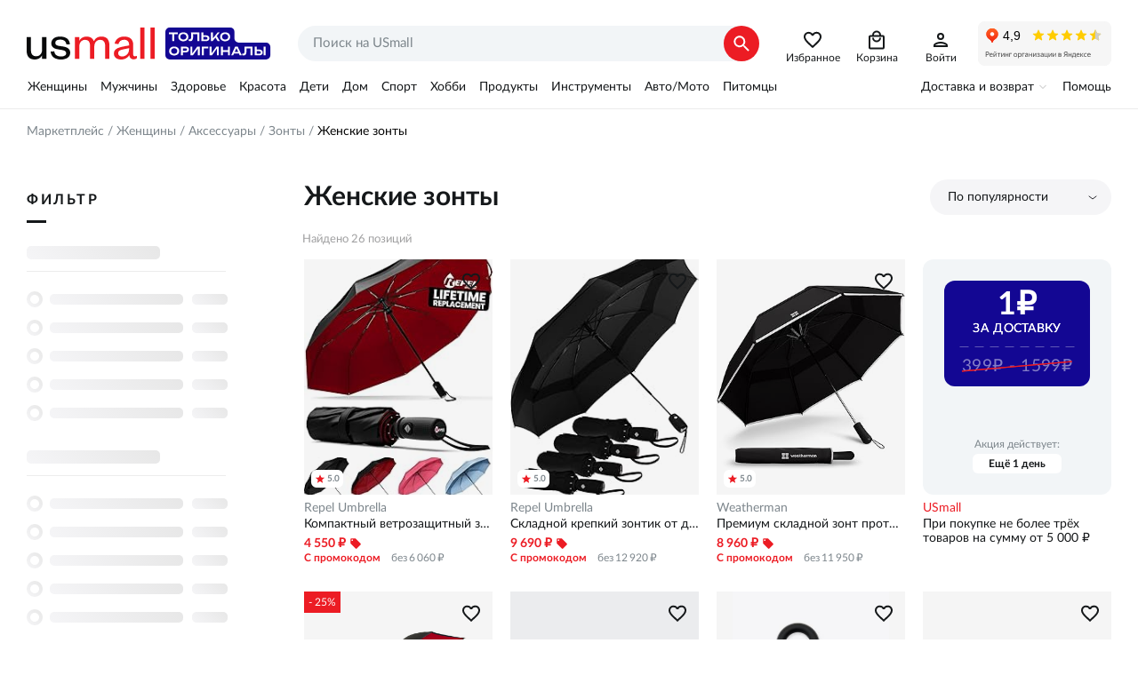

--- FILE ---
content_type: text/html; charset=utf-8
request_url: https://usmall.ru/products/women/accessories/zonty
body_size: 72095
content:
<!doctype html><html lang="ru"><head><meta charset="utf-8"><meta name="viewport" content="initial-scale=1,maximum-scale=1,minimum-scale=1,user-scalable=no,width=device-width,height=device-height,interactive-widget=resizes-content"><meta http-equiv="Permissions-Policy" content="interest-cohort=()"><meta name="format-detection" content="telephone=no"><meta name="format-detection" content="address=no"><meta name="application-name" content="USmall"><meta name="mobile-web-app-capable" content="yes"><meta name="apple-mobile-web-app-title" content="USmall"><meta name="apple-mobile-web-app-capable" content="yes"><meta name="apple-mobile-web-app-status-bar-style" content="default"><link rel="icon" href="/favicon.png" type="image/png"><link rel="apple-touch-icon" href="/apple-touch-icon.png"><link rel="apple-touch-icon-precomposed" href="/apple-touch-icon-precomposed.png"><link rel="apple-touch-startup-image" href="/android-chrome-512x512.png"><script>window.dataLayer=window.dataLayer||[],window.__setup_the_gtm__=function(){var t,e,a;!function(t,e,a,n,o){t[n]=t[n]||[],t[n].push({"gtm.start":(new Date).getTime(),event:"gtm.js"});var r=e.getElementsByTagName(a)[0],m=e.createElement(a);m.async=!0,m.src="https://www.googletagmanager.com/gtm.js?id=GTM-T26WCJ7Z",r.parentNode.insertBefore(m,r)}(window,document,"script","dataLayer"),(window._mtm=window._mtm||[]).push({"mtm.startTime":(new Date).getTime(),event:"mtm.Start"}),t=document,e=t.createElement("script"),a=t.getElementsByTagName("script")[0],e.async=!0,e.src="https://matomo-tracker.usmall.ru/js/container_pH9XTjRD.js",a.parentNode.insertBefore(e,a)},function(){var t=window.location,e=t.protocol+"//"+t.hostname+t.pathname+t.search;window.dataLayer.push({originalLocation:e})}()</script> <meta data-n-head="ssr" data-hid="theme-color" name="theme-color" content="#ffffff"><meta data-n-head="ssr" data-hid="og:site_name" name="og:site_name" property="og:site_name" content="Маркетплейс брендовой одежды и обуви USmall"><meta data-n-head="ssr" data-hid="og:type" name="og:type" property="og:type" content="website"><meta data-n-head="ssr" data-hid="og:logo" name="og:logo" property="og:logo" content="/logo.svg"><meta data-n-head="ssr" data-hid="og:url" name="og:url" property="og:url" content="https://usmall.ruproducts/women/accessories/zonty"><meta data-n-head="ssr" data-hid="description" name="description" content="Женские зонты — купить на USmall с доставкой по всей России, только оригиналы, выгодные цены. Зонты — Более 26 позиций в каталоге, акции и скидки каждую неделю."><meta data-n-head="ssr" data-hid="og:description" name="og:description" content="Женские зонты — купить на USmall с доставкой по всей России, только оригиналы, выгодные цены. Зонты — Более 26 позиций в каталоге, акции и скидки каждую неделю." property="og:description"><meta data-n-head="ssr" data-hid="og:title" name="og:title" content="Купить женские зонты, цены в интернет-магазине, женские зонты в каталоге 2023-2024" property="og:title"><meta data-n-head="ssr" data-hid="og:image" name="og:image" content="https://usmall.ru/image/000/00/00/9769def0ab079518e804bc9308953ecf.jpeg" property="og:image"><title>Купить женские зонты, цены в интернет-магазине, женские зонты в каталоге 2023-2024 — USmall</title><link data-n-head="ssr" data-hid="canonical" rel="canonical" href="https://usmall.ruproducts/women/accessories/zonty"><link data-n-head="ssr" data-hid="manifest" rel="manifest" href="/manifest.ru-ru.json"><script data-n-head="ssr" data-hid="microcrumbs" type="application/ld+json">{"@context":"https://schema.org","@type":"BreadcrumbList","itemListElement":[{"@type":"ListItem","position":1,"item":{"@id":"https://usmall.ru/","name":"Маркетплейс"}},{"@type":"ListItem","position":2,"item":{"@id":"https://usmall.ru/home/undefined","name":"Женщины"}},{"@type":"ListItem","position":3,"item":{"@id":"https://usmall.ru/products/women/accessories","name":"Аксессуары"}},{"@type":"ListItem","position":4,"item":{"@id":"https://usmall.ru/products/women/accessories/umbrellas","name":"Зонты"}},{"@type":"ListItem","position":5,"item":{"@id":"https://usmall.ru/products/women/accessories/zonty","name":"Женские зонты"}}]}</script><link rel="stylesheet" href="/_nuxt/css/074ac8f.css"><link rel="stylesheet" href="/_nuxt/css/e889a3c.css"><link rel="stylesheet" href="/_nuxt/css/0e58637.css"><link rel="stylesheet" href="/_nuxt/css/21b7090.css"><link rel="stylesheet" href="/_nuxt/css/f1c427e.css"></head><body route="products" class="d-desktop" data-n-head="%7B%22route%22:%7B%22ssr%22:%22products%22%7D,%22class%22:%7B%22ssr%22:%22d-desktop%22%7D%7D"><noscript><iframe src="https://www.googletagmanager.com/ns.html?id=GTM-T26WCJ7Z" height="0" width="0" style="display:none;visibility:hidden"></iframe></noscript><div data-server-rendered="true" id="app-container"><!----><div id="__layout"><div class="c-main-layout"><header class="c-header __lg"><div class="wrapper"><div class="c-header__logo"><a href="/"></a></div> <div class="c-header__search"><form novalidate="novalidate" class="c-search-text __lg"><div class="c-search-text__inner"><input type="search" required="required" placeholder="Поиск на USmall" value="" class="c-search-text__field"> <button tpye="submit" class="c-search-text__submit"></button> <button type="button" class="c-search-text__reset"></button></div></form></div> <div class="c-header__icons"><a href="/products/favorites" data-text="Избранное" class="__i-favs"></a> <!----> <a href="/basket" data-text="Корзина" class="__i-basket"></a> <!----> <a href="/profile/personal" data-text="Войти" class="__i-account"></a></div> <div class="c-header__iframe"><iframe src="https://yandex.ru/sprav/widget/rating-badge/65710575455?type=rating" width="150" height="50" frameborder="0" scrolling="no"></iframe></div></div></header> <div class="c-main-menu"><div class="c-main-menu__inner"><div class="wrapper"><div class="c-header-menu2"><div class="c-header-menu2__item"><a href="/home/women" class="c-header-menu2__link">Женщины</a></div><div class="c-header-menu2__item"><a href="/home/men" class="c-header-menu2__link">Мужчины</a></div><div class="c-header-menu2__item"><a href="/home/health" class="c-header-menu2__link">Здоровье</a></div><div class="c-header-menu2__item"><a href="/home/beauty" class="c-header-menu2__link">Красота</a></div><div class="c-header-menu2__item"><a href="/home/kids" class="c-header-menu2__link">Дети</a></div><div class="c-header-menu2__item"><a href="/home/house" class="c-header-menu2__link">Дом</a></div><div class="c-header-menu2__item"><a href="/home/sport" class="c-header-menu2__link">Спорт</a></div><div class="c-header-menu2__item"><a href="/home/art-hobby" class="c-header-menu2__link">Хобби</a></div><div class="c-header-menu2__item"><a href="/home/grocery" class="c-header-menu2__link">Продукты</a></div><div class="c-header-menu2__item"><a href="/home/tools" class="c-header-menu2__link">Инструменты</a></div><div class="c-header-menu2__item"><a href="/home/auto" class="c-header-menu2__link">Авто/Мото</a></div><div class="c-header-menu2__item"><a href="/home/pets" class="c-header-menu2__link">Питомцы</a></div></div> <div class="c-main-menu__item"><button type="button" class="c-main-menu__btn-expand">Доставка и возврат</button> <nav class="c-main-menu__link-list"><span><a href="/static/delivery-terms">Доставка</a></span><span><a href="/static/purchase-returns">Возвраты</a></span><span><a href="/static/customs-fee">Пошлины</a></span><span class="hide-lg"><a href="/faq">Помощь</a></span><span><a href="/static/about-us">Кто мы</a></span><span><a href="/static/warehouse">Склад</a></span><span><a href="https://vk.com/usmallru" target="_blank">Мы ВКонтакте</a></span><span><a href="https://t.me/usmallruu" target="_blank">Наш канал в телеграм</a></span></nav></div> <div class="c-main-menu__item"><a href="/faq">Помощь</a></div></div></div></div> <section class="p-products c-main-content"><nav class="c-crumbs wrapper"><span class="c-crumbs__link-wrp"><a href="/" class="c-crumbs__link">Маркетплейс</a></span><span class="c-crumbs__link-wrp"><a href="/home/women" class="c-crumbs__link">Женщины</a></span><span class="c-crumbs__link-wrp"><a href="/products/women/accessories" class="c-crumbs__link">Аксессуары</a></span><span class="c-crumbs__link-wrp"><a href="/products/women/accessories/umbrellas" class="c-crumbs__link">Зонты</a></span><span class="c-crumbs__link-wrp"><span>Женские зонты</span></span></nav> <div class="container wrapper"><div class="ui-filters container__left"><div class="ui-filters__title"><span class="__text">Фильтр</span></div> <!----></div> <div class="container__right"><!----> <div class="c-sorting c-product-sorting"><button type="button" data-link class="c-sorting__toggler">По популярности</button> <div hidden="hidden"><button type="button" data-link class="js-sort-btn c-sorting__toggler __expanded">По популярности</button> <div class="c-sorting__heading">По популярности</div> <button type="button" data-btn data-value="popular" class="js-option c-sorting__option"><i class="c-sorting__desc"></i><u>Более популярные</u></button> <div class="c-sorting__heading">По цене</div> <button type="button" data-btn data-value="price-desc" class="js-option c-sorting__option"><i class="c-sorting__desc"></i><u>По убыванию</u></button> <button type="button" data-btn data-value="price-asc" class="js-option c-sorting__option"><i class="c-sorting__asc"></i><u>По возрастанию</u></button> <div class="c-sorting__heading">По новизне</div> <button type="button" data-btn data-value="date-new" class="js-option c-sorting__option"><i class="c-sorting__desc"></i><u>Сначала новые</u></button> <button type="button" data-btn data-value="date-old" class="js-option c-sorting__option"><i class="c-sorting__asc"></i><u>Сначала старые</u></button></div></div> <h1>Женские зонты</h1> <!----> <!----> <div><div class="c-product-list grid small-wrap"><div class="item small-100 c-product-list__total">Найдено 26 позиций</div> <div ix="0" class="product-preview item __gglrec small-50 medium-33 xlarge-25"><div class="product-preview__inner"><a href="/product/[base64]" data-rating="5.0" class="product-preview__link"><img fetchpriority="high" src="https://usmall.ru/image/000/00/00/9769def0ab079518e804bc9308953ecf.jpeg" alt="Компактный ветрозащитный зонт для путешествий, выдерживающий порывы ветра до 136 км/ч, с автоматическим складным механизмом, легкий и прочный, подходит как для мужчин, так и для женщин Repel Umbrella" class="img-fg is-fit is-stretch"></a> <div class="product-preview__text"><a href="/product/[base64]" class="__brand">Repel Umbrella</a> <div title="Компактный ветрозащитный зонт для путешествий, выдерживающий порывы ветра до 136 км/ч, с автоматическим складным механизмом, легкий и прочный, подходит как для мужчин, так и для женщин" class="__name">Компактный ветрозащитный зонт для путешествий, выдерживающий порывы ветра до 136 км/ч, с автоматическим складным механизмом, легкий и прочный, подходит как для мужчин, так и для женщин</div> <div class="__promo-price"><div class="__promo-price-left"><span class="__promo-value">4 550 ₽</span> <span class="__label">С промокодом</span></div> <div class="__promo-price-space">&nbsp;</div> <div class="__promo-price-right"><span class="__promo-full"></span> <span class="__promo-regular">без 6 060 ₽</span></div></div> <!----></div></div> <button type="button" class="product-preview__btn-fav"></button></div><div ix="1" class="product-preview item __gglrec small-50 medium-33 xlarge-25"><div class="product-preview__inner"><a href="/product/[base64]" data-rating="5.0" class="product-preview__link"><img fetchpriority="high" src="https://usmall.ru/image/000/00/00/db352c13030174dc16db90d9303e779a.jpeg" alt="Складной крепкий зонтик от дождя REPEL с автоматическим открытием, ветроустойчивый до 137 км/ч, легкий и портативный для мужчин и женщин Repel Umbrella" class="img-fg is-fit is-stretch"></a> <div class="product-preview__text"><a href="/product/[base64]" class="__brand">Repel Umbrella</a> <div title="Складной крепкий зонтик от дождя REPEL с автоматическим открытием, ветроустойчивый до 137 км/ч, легкий и портативный для мужчин и женщин" class="__name">Складной крепкий зонтик от дождя REPEL с автоматическим открытием, ветроустойчивый до 137 км/ч, легкий и портативный для мужчин и женщин</div> <div class="__promo-price"><div class="__promo-price-left"><span class="__promo-value">9 690 ₽</span> <span class="__label">С промокодом</span></div> <div class="__promo-price-space">&nbsp;</div> <div class="__promo-price-right"><span class="__promo-full"></span> <span class="__promo-regular">без 12 920 ₽</span></div></div> <!----></div></div> <button type="button" class="product-preview__btn-fav"></button></div><div ix="2" class="product-preview item __gglrec small-50 medium-33 xlarge-25"><div class="product-preview__inner"><a href="/product/7352744-weatherman-premium-collapsible-travel-umbrella-windproof-compact-easy-auto-open-resists-up-to-55-mph-winds-perfect-for-rain-wind-backpack-car-folding-umbrella-black-weatherman" data-rating="5.0" class="product-preview__link"><img fetchpriority="high" src="https://usmall.ru/image/000/00/00/7b50f86008c5bc92111355a42517cbd1.jpeg" alt="Премиум складной зонт против ветров для путешествий - компактный, с автоматическим открытием, устойчивый к ветрам до 88,5 км/ч - идеален для дождя и рюкзака - черный Weatherman" class="img-fg not-fit"></a> <div class="product-preview__text"><a href="/product/7352744-weatherman-premium-collapsible-travel-umbrella-windproof-compact-easy-auto-open-resists-up-to-55-mph-winds-perfect-for-rain-wind-backpack-car-folding-umbrella-black-weatherman" class="__brand">Weatherman</a> <div title="Премиум складной зонт против ветров для путешествий - компактный, с автоматическим открытием, устойчивый к ветрам до 88,5 км/ч - идеален для дождя и рюкзака - черный" class="__name">Премиум складной зонт против ветров для путешествий - компактный, с автоматическим открытием, устойчивый к ветрам до 88,5 км/ч - идеален для дождя и рюкзака - черный</div> <div class="__promo-price"><div class="__promo-price-left"><span class="__promo-value">8 960 ₽</span> <span class="__label">С промокодом</span></div> <div class="__promo-price-space">&nbsp;</div> <div class="__promo-price-right"><span class="__promo-full"></span> <span class="__promo-regular">без 11 950 ₽</span></div></div> <!----></div></div> <button type="button" class="product-preview__btn-fav"></button></div><div ix="3" class="product-preview item __gglrec small-50 medium-33 xlarge-25"><div class="product-preview__inner"><a href="/product/2506684-shedrain-unbelievabrella-solid-color-reverse-umbrella-shedrain" class="product-preview__link"><img fetchpriority="high" src="https://usmall.ru/image/000/00/00/ec41cfe56538866e784d8e70d399e269.jpeg" alt="Зонт UnbelievaBrella с реверсивной системой закрытия, 122 см, с резиновой ручкой, легкий и прочный Shedrain" class="img-fg not-fit"></a> <div class="product-preview__text"><a href="/product/2506684-shedrain-unbelievabrella-solid-color-reverse-umbrella-shedrain" class="__brand">Shedrain</a> <div title="Зонт UnbelievaBrella с реверсивной системой закрытия, 122 см, с резиновой ручкой, легкий и прочный" class="__name">Зонт UnbelievaBrella с реверсивной системой закрытия, 122 см, с резиновой ручкой, легкий и прочный</div> <div class="__promo-price"><div class="__promo-price-left"><span class="__promo-value">3 320 ₽</span> <span class="__label">С промокодом</span></div> <div class="__promo-price-space">&nbsp;</div> <div class="__promo-price-right"><span class="__promo-full">5 890 ₽</span> <span class="__promo-regular">без 4 420 ₽</span></div></div> <div class="__discount">- 25&#37;</div></div></div> <button type="button" class="product-preview__btn-fav"></button></div><div ix="4" class="product-preview item __gglrec small-50 medium-33 xlarge-25"><div class="product-preview__inner"><a href="/product/5930472-uv-protection-compact-umbrella-uniqlo" data-rating="4.0" class="product-preview__link"><img fetchpriority="high" src="https://usmall.ru/image/000/00/00/815f691570bd199718c7fee25d33688b.jpeg" alt="Легкий и долговечный компактный зонт с защитой от ультрафиолета UPF 50+ для женщин и мужчин Uniqlo" class="img-bg is-fit is-stretch"></a> <div class="product-preview__text"><a href="/product/5930472-uv-protection-compact-umbrella-uniqlo" class="__brand">Uniqlo</a> <div title="Легкий и долговечный компактный зонт с защитой от ультрафиолета UPF 50+ для женщин и мужчин" class="__name">Легкий и долговечный компактный зонт с защитой от ультрафиолета UPF 50+ для женщин и мужчин</div> <div class="__promo-price"><div class="__promo-price-left"><span class="__promo-value">3 330 ₽</span> <span class="__label">С промокодом</span></div> <div class="__promo-price-space">&nbsp;</div> <div class="__promo-price-right"><span class="__promo-full"></span> <span class="__promo-regular">без 4 440 ₽</span></div></div> <!----></div></div> <button type="button" class="product-preview__btn-fav"></button></div><div ix="5" class="product-preview item __gglrec small-50 medium-33 xlarge-25"><div class="product-preview__inner"><a href="/product/12190943-clear-foldable-umbrella-zara" class="product-preview__link"><img fetchpriority="high" src="https://usmall.ru/image/000/00/00/48ffebcb953c17a297f6a25fe2ad7f8e.jpeg" alt="Складной прозрачный зонт с чехлом в комплекте, легкий и удобный в использовании Zara" class="img-bg not-fit is-stretch"></a> <div class="product-preview__text"><a href="/product/12190943-clear-foldable-umbrella-zara" class="__brand">Zara</a> <div title="Складной прозрачный зонт с чехлом в комплекте, легкий и удобный в использовании" class="__name">Складной прозрачный зонт с чехлом в комплекте, легкий и удобный в использовании</div> <div class="__promo-price"><div class="__promo-price-left"><span class="__promo-value">4 010 ₽</span> <span class="__label">С промокодом</span></div> <div class="__promo-price-space">&nbsp;</div> <div class="__promo-price-right"><span class="__promo-full"></span> <span class="__promo-regular">без 5 340 ₽</span></div></div> <!----></div></div> <button type="button" class="product-preview__btn-fav"></button></div><div ix="6" class="product-preview item __gglrec small-50 medium-33 xlarge-25"><div class="product-preview__inner"><a href="/product/12457345-ctm-womens-van-gogh-starry-night-auto-open-compact-umbrella-ctm" class="product-preview__link"><img fetchpriority="high" src="https://usmall.ru/image/1245/73/45/24951787b84b3dd0c634dace05743805.jpeg" alt="CTM Women's Van Gogh Starry Night Auto Open Compact Umbrella Ctm" class="img-fg not-fit"></a> <div class="product-preview__text"><a href="/product/12457345-ctm-womens-van-gogh-starry-night-auto-open-compact-umbrella-ctm" class="__brand">Ctm</a> <div title="CTM Women's Van Gogh Starry Night Auto Open Compact Umbrella" class="__name">CTM Women's Van Gogh Starry Night Auto Open Compact Umbrella</div> <div class="__promo-price"><div class="__promo-price-left"><span class="__promo-value">5 570 ₽</span> <span class="__label">С промокодом</span></div> <div class="__promo-price-space">&nbsp;</div> <div class="__promo-price-right"><span class="__promo-full"></span> <span class="__promo-regular">без 7 420 ₽</span></div></div> <!----></div></div> <button type="button" class="product-preview__btn-fav"></button></div><div ix="7" class="product-preview item __gglrec small-50 medium-33 xlarge-25"><div class="product-preview__inner"><a href="/product/[base64]" class="product-preview__link"><img fetchpriority="high" src="https://usmall.ru/image/000/00/00/272e16f5c19e7b9a316de94810e8fd71.jpeg" alt="Ветровой складной зонт до 85 миль/ч, компактный и универсальный, прочный автоматический зонт для дождя и солнца Repel Umbrella" class="img-fg is-fit is-stretch"></a> <div class="product-preview__text"><a href="/product/[base64]" class="__brand">Repel Umbrella</a> <div title="Ветровой складной зонт до 85 миль/ч, компактный и универсальный, прочный автоматический зонт для дождя и солнца" class="__name">Ветровой складной зонт до 85 миль/ч, компактный и универсальный, прочный автоматический зонт для дождя и солнца</div> <div class="__promo-price"><div class="__promo-price-left"><span class="__promo-value">3 210 ₽</span> <span class="__label">С промокодом</span></div> <div class="__promo-price-space">&nbsp;</div> <div class="__promo-price-right"><span class="__promo-full"></span> <span class="__promo-regular">без 4 280 ₽</span></div></div> <!----></div></div> <button type="button" class="product-preview__btn-fav"></button></div><div ix="8" class="product-preview item __gglrec small-50 medium-33 xlarge-25"><div class="product-preview__inner"><a href="/product/9880210-totes-super-mini-manual-eco-compact-umbrella-black-totes" data-rating="4.0" class="product-preview__link"><img loading="lazy" fetchpriority="low" src="https://usmall.ru/image/000/00/00/4c9f51cb5f1bb32deca0eb9ed117a9c9.jpeg" alt="Компактный эко-зонтик Totes Super Mini Manual - черный, из 100% переработанных материалов, диаметр 43 дюйма Totes" class="img-fg not-fit"></a> <div class="product-preview__text"><a href="/product/9880210-totes-super-mini-manual-eco-compact-umbrella-black-totes" class="__brand">Totes</a> <div title="Компактный эко-зонтик Totes Super Mini Manual - черный, из 100% переработанных материалов, диаметр 43 дюйма" class="__name">Компактный эко-зонтик Totes Super Mini Manual - черный, из 100% переработанных материалов, диаметр 43 дюйма</div> <div class="__promo-price"><div class="__promo-price-left"><span class="__promo-value">1 340 ₽</span> <span class="__label">С промокодом</span></div> <div class="__promo-price-space">&nbsp;</div> <div class="__promo-price-right"><span class="__promo-full"></span> <span class="__promo-regular">без 1 790 ₽</span></div></div> <!----></div></div> <button type="button" class="product-preview__btn-fav"></button></div><div ix="9" class="product-preview item __gglrec small-50 medium-33 xlarge-25"><div class="product-preview__inner"><a href="/product/7119008-sy-compact-travel-umbrella-lightweight-portable-mini-compact-umbrellas-factory-outlet-shop-sy-compact" data-rating="5.0" class="product-preview__link"><img loading="lazy" fetchpriority="low" src="https://usmall.ru/image/000/00/00/29b57509c61e12b0b9d7af6daaa4d778.jpeg" alt="Мини-зонтик SY COMPACT - ультралегкий и портативный, 290 г, 19,4 см, ветрозащитный и водоотталкивающий Sy Compact" class="img-fg not-fit"></a> <div class="product-preview__text"><a href="/product/7119008-sy-compact-travel-umbrella-lightweight-portable-mini-compact-umbrellas-factory-outlet-shop-sy-compact" class="__brand">Sy Compact</a> <div title="Мини-зонтик SY COMPACT - ультралегкий и портативный, 290 г, 19,4 см, ветрозащитный и водоотталкивающий" class="__name">Мини-зонтик SY COMPACT - ультралегкий и портативный, 290 г, 19,4 см, ветрозащитный и водоотталкивающий</div> <div class="__promo-price"><div class="__promo-price-left"><span class="__promo-value">1 340 ₽</span> <span class="__label">С промокодом</span></div> <div class="__promo-price-space">&nbsp;</div> <div class="__promo-price-right"><span class="__promo-full"></span> <span class="__promo-regular">без 1 790 ₽</span></div></div> <!----></div></div> <button type="button" class="product-preview__btn-fav"></button></div><div ix="10" class="product-preview item __gglrec small-50 medium-33 xlarge-25"><div class="product-preview__inner"><a href="/product/2490834-totes-compact-water-resistant-inbrella-auto-open-close-umbrella-totes" class="product-preview__link"><img loading="lazy" fetchpriority="low" src="https://usmall.ru/image/249/08/34/bdcd72f67b490d4ca438558a40c6aaf1.jpeg" alt="Компактный водонепроницаемый зонт InBrella с автоматическим механизмом открывания и закрывания, диаметр 46 дюймов Totes" class="img-fg not-fit"></a> <div class="product-preview__text"><a href="/product/2490834-totes-compact-water-resistant-inbrella-auto-open-close-umbrella-totes" class="__brand">Totes</a> <div title="Компактный водонепроницаемый зонт InBrella с автоматическим механизмом открывания и закрывания, диаметр 46 дюймов" class="__name">Компактный водонепроницаемый зонт InBrella с автоматическим механизмом открывания и закрывания, диаметр 46 дюймов</div> <div class="__promo-price"><div class="__promo-price-left"><span class="__promo-value">3 210 ₽</span> <span class="__label">С промокодом</span></div> <div class="__promo-price-space">&nbsp;</div> <div class="__promo-price-right"><span class="__promo-full">5 710 ₽</span> <span class="__promo-regular">без 4 280 ₽</span></div></div> <div class="__discount">- 25&#37;</div></div></div> <button type="button" class="product-preview__btn-fav"></button></div><div ix="11" class="product-preview item __gglrec small-50 medium-33 xlarge-25"><div class="product-preview__inner"><a href="/product/944194-titan-auto-open-close-umbrella-with-neverwet-totes" class="product-preview__link"><img loading="lazy" fetchpriority="low" src="https://usmall.ru/image/000/00/00/a8a3c6afeb79af4306e5f4b1ec7b4525.jpeg" alt="Автоматический зонт Titan® с системой NeverWet®, средний размер, устойчивый к ветру до 112 км/ч, диаметр купола 109 см Totes" class="img-fg is-fit"></a> <div class="product-preview__text"><a href="/product/944194-titan-auto-open-close-umbrella-with-neverwet-totes" class="__brand">Totes</a> <div title="Автоматический зонт Titan® с системой NeverWet®, средний размер, устойчивый к ветру до 112 км/ч, диаметр купола 109 см" class="__name">Автоматический зонт Titan® с системой NeverWet®, средний размер, устойчивый к ветру до 112 км/ч, диаметр купола 109 см</div> <div class="__promo-price"><div class="__promo-price-left"><span class="__promo-value">4 680 ₽</span> <span class="__label">С промокодом</span></div> <div class="__promo-price-space">&nbsp;</div> <div class="__promo-price-right"><span class="__promo-full"></span> <span class="__promo-regular">без 6 240 ₽</span></div></div> <!----></div></div> <button type="button" class="product-preview__btn-fav"></button></div><div ix="12" class="product-preview item __gglrec small-50 medium-33 xlarge-25"><div class="product-preview__inner"><a href="/product/10786728-shedrain-auto-open-auto-close-compact-umbrella-shedrain" data-rating="4.0" class="product-preview__link"><img loading="lazy" fetchpriority="low" src="https://usmall.ru/image/000/00/00/c7fc77e6cf0e114a2e965966a1f328cd.jpeg" alt="Компактный автоматический зонт с куполом из переработанных материалов, диаметр 107 см Shedrain" class="img-fg not-fit"></a> <div class="product-preview__text"><a href="/product/10786728-shedrain-auto-open-auto-close-compact-umbrella-shedrain" class="__brand">Shedrain</a> <div title="Компактный автоматический зонт с куполом из переработанных материалов, диаметр 107 см" class="__name">Компактный автоматический зонт с куполом из переработанных материалов, диаметр 107 см</div> <div class="__promo-price"><div class="__promo-price-left"><span class="__promo-value">2 540 ₽</span> <span class="__label">С промокодом</span></div> <div class="__promo-price-space">&nbsp;</div> <div class="__promo-price-right"><span class="__promo-full"></span> <span class="__promo-regular">без 3 390 ₽</span></div></div> <!----></div></div> <button type="button" class="product-preview__btn-fav"></button></div><div ix="13" class="product-preview item __gglrec small-50 medium-33 xlarge-25"><div class="product-preview__inner"><a href="/product/941774-inbrella-reverse-close-umbrella-totes" class="product-preview__link"><img loading="lazy" fetchpriority="low" src="https://usmall.ru/image/000/00/00/c50a80323a7b630cafebb598a76f8877.jpeg" alt="Зонт Inbrella с обратным закрытием, купол 120 см, авто закрытие, веселые принты Totes" class="img-fg is-fit"></a> <div class="product-preview__text"><a href="/product/941774-inbrella-reverse-close-umbrella-totes" class="__brand">Totes</a> <div title="Зонт Inbrella с обратным закрытием, купол 120 см, авто закрытие, веселые принты" class="__name">Зонт Inbrella с обратным закрытием, купол 120 см, авто закрытие, веселые принты</div> <div class="__promo-price"><div class="__promo-price-left"><span class="__promo-value">3 890 ₽</span> <span class="__label">С промокодом</span></div> <div class="__promo-price-space">&nbsp;</div> <div class="__promo-price-right"><span class="__promo-full"></span> <span class="__promo-regular">без 5 180 ₽</span></div></div> <!----></div></div> <button type="button" class="product-preview__btn-fav"></button></div><div ix="14" class="product-preview item __gglrec small-50 medium-33 xlarge-25"><div class="product-preview__inner"><a href="/product/12851249-animal-print-foldable-umbrella-zara" class="product-preview__link"><img loading="lazy" fetchpriority="low" src="https://usmall.ru/image/000/00/00/27fca22f8f2d612929790f99f6167bc7.jpeg" alt="Складной зонт с животным принтом и удобной ручкой. В комплект входит чехол. Zara" class="img-bg not-fit is-stretch"></a> <div class="product-preview__text"><a href="/product/12851249-animal-print-foldable-umbrella-zara" class="__brand">Zara</a> <div title="Складной зонт с животным принтом и удобной ручкой. В комплект входит чехол." class="__name">Складной зонт с животным принтом и удобной ручкой. В комплект входит чехол.</div> <div class="__promo-price"><div class="__promo-price-left"><span class="__promo-value">2 400 ₽</span> <span class="__label">С промокодом</span></div> <div class="__promo-price-space">&nbsp;</div> <div class="__promo-price-right"><span class="__promo-full">5 340 ₽</span> <span class="__promo-regular">без 3 200 ₽</span></div></div> <div class="__discount">- 40&#37;</div></div></div> <button type="button" class="product-preview__btn-fav"></button></div><div ix="15" class="product-preview item __gglrec small-50 medium-33 xlarge-25"><div class="product-preview__inner"><a href="/product/12632534-clear-foldable-umbrella-zara" class="product-preview__link"><img loading="lazy" fetchpriority="low" src="https://usmall.ru/image/000/00/00/48ffebcb953c17a297f6a25fe2ad7f8e.jpeg" alt="Складной прозрачный зонт с чехлом в комплекте Zara" class="img-bg not-fit is-stretch"></a> <div class="product-preview__text"><a href="/product/12632534-clear-foldable-umbrella-zara" class="__brand">Zara</a> <div title="Складной прозрачный зонт с чехлом в комплекте" class="__name">Складной прозрачный зонт с чехлом в комплекте</div> <div class="__promo-price"><div class="__promo-price-left"><span class="__promo-value">4 010 ₽</span> <span class="__label">С промокодом</span></div> <div class="__promo-price-space">&nbsp;</div> <div class="__promo-price-right"><span class="__promo-full"></span> <span class="__promo-regular">без 5 340 ₽</span></div></div> <!----></div></div> <button type="button" class="product-preview__btn-fav"></button></div><div ix="16" class="product-preview item __gglrec small-50 medium-33 xlarge-25"><div class="product-preview__inner"><a href="/product/11411257-shedrain-bubble-umbrella-shedrain" class="product-preview__link"><img loading="lazy" fetchpriority="low" src="https://usmall.ru/image/000/00/00/eca8832a2c853c21134697a410cb75c6.jpeg" alt="ShedRain Bubble Umbrella Shedrain" class="img-fg not-fit"></a> <div class="product-preview__text"><a href="/product/11411257-shedrain-bubble-umbrella-shedrain" class="__brand">Shedrain</a> <div title="ShedRain Bubble Umbrella" class="__name">ShedRain Bubble Umbrella</div> <div class="__promo-price"><div class="__promo-price-left"><span class="__promo-value">2 680 ₽</span> <span class="__label">С промокодом</span></div> <div class="__promo-price-space">&nbsp;</div> <div class="__promo-price-right"><span class="__promo-full"></span> <span class="__promo-regular">без 3 570 ₽</span></div></div> <!----></div></div> <button type="button" class="product-preview__btn-fav"></button></div><div ix="17" class="product-preview item __gglrec small-50 medium-33 xlarge-25"><div class="product-preview__inner"><a href="/product/12228201-plain-foldable-umbrella-zara" class="product-preview__link"><img loading="lazy" fetchpriority="low" src="https://usmall.ru/image/000/00/00/230ecc5fa59b34616385011c0a2144f1.jpeg" alt="Плотный складной зонт с кнопкой и ручкой, застежка на липучке и ремень, в комплекте чехол из того же материала Zara" class="img-bg not-fit is-stretch"></a> <div class="product-preview__text"><a href="/product/12228201-plain-foldable-umbrella-zara" class="__brand">Zara</a> <div title="Плотный складной зонт с кнопкой и ручкой, застежка на липучке и ремень, в комплекте чехол из того же материала" class="__name">Плотный складной зонт с кнопкой и ручкой, застежка на липучке и ремень, в комплекте чехол из того же материала</div> <div class="__promo-price"><div class="__promo-price-left"><span class="__promo-value">4 010 ₽</span> <span class="__label">С промокодом</span></div> <div class="__promo-price-space">&nbsp;</div> <div class="__promo-price-right"><span class="__promo-full"></span> <span class="__promo-regular">без 5 340 ₽</span></div></div> <!----></div></div> <button type="button" class="product-preview__btn-fav"></button></div><div ix="18" class="product-preview item __gglrec small-50 medium-33 xlarge-25"><div class="product-preview__inner"><a href="/product/12858460-compact-umbrella-with-automatic-open-close-function-original-duckhead" class="product-preview__link"><img loading="lazy" fetchpriority="low" src="https://usmall.ru/image/000/00/00/052fec881cea0cb48d19256bd02aca78.png" alt="Компактный автоматический зонт, длина 31 см, прочный стальной каркас Original Duckhead" class="img-fg not-fit"></a> <div class="product-preview__text"><a href="/product/12858460-compact-umbrella-with-automatic-open-close-function-original-duckhead" class="__brand">Original Duckhead</a> <div title="Компактный автоматический зонт, длина 31 см, прочный стальной каркас" class="__name">Компактный автоматический зонт, длина 31 см, прочный стальной каркас</div> <div class="__promo-price"><div class="__promo-price-left"><span class="__promo-value">6 420 ₽</span> <span class="__label">С промокодом</span></div> <div class="__promo-price-space">&nbsp;</div> <div class="__promo-price-right"><span class="__promo-full"></span> <span class="__promo-regular">без 8 560 ₽</span></div></div> <!----></div></div> <button type="button" class="product-preview__btn-fav"></button></div><div ix="19" class="product-preview item __gglrec small-50 medium-33 xlarge-25"><div class="product-preview__inner"><a href="/product/8019465-auto-open-compact-umbrella-shedrain" class="product-preview__link"><img loading="lazy" fetchpriority="low" src="https://usmall.ru/image/000/00/00/8dda535e5e8b2697e2c9e118b7ad90e6.jpeg" alt="Компактный автоматический зонт, длина 30 см, диаметр 110 см, с резиновой ручкой и чехлом в комплекте Shedrain" class="img-fg not-fit"></a> <div class="product-preview__text"><a href="/product/8019465-auto-open-compact-umbrella-shedrain" class="__brand">Shedrain</a> <div title="Компактный автоматический зонт, длина 30 см, диаметр 110 см, с резиновой ручкой и чехлом в комплекте" class="__name">Компактный автоматический зонт, длина 30 см, диаметр 110 см, с резиновой ручкой и чехлом в комплекте</div> <div class="__promo-price"><div class="__promo-price-left"><span class="__promo-value">4 280 ₽</span> <span class="__label">С промокодом</span></div> <div class="__promo-price-space">&nbsp;</div> <div class="__promo-price-right"><span class="__promo-full"></span> <span class="__promo-regular">без 5 710 ₽</span></div></div> <!----></div></div> <button type="button" class="product-preview__btn-fav"></button></div><div ix="20" class="product-preview item __gglrec small-50 medium-33 xlarge-25"><div class="product-preview__inner"><a href="/product/[base64]" class="product-preview__link"><img loading="lazy" fetchpriority="low" src="https://usmall.ru/image/000/00/00/c3729eaeaa66c1a6b0193c49990d7c77.jpeg" alt="Легкий и ветронепроницаемый компактный автоматический зонт из нержавеющей стали, водонепроницаемый и солнцезащитный, 35 см Sy Compact" class="img-fg not-fit"></a> <div class="product-preview__text"><a href="/product/[base64]" class="__brand">Sy Compact</a> <div title="Легкий и ветронепроницаемый компактный автоматический зонт из нержавеющей стали, водонепроницаемый и солнцезащитный, 35 см" class="__name">Легкий и ветронепроницаемый компактный автоматический зонт из нержавеющей стали, водонепроницаемый и солнцезащитный, 35 см</div> <div class="__promo-price"><div class="__promo-price-left"><span class="__promo-value">1 340 ₽</span> <span class="__label">С промокодом</span></div> <div class="__promo-price-space">&nbsp;</div> <div class="__promo-price-right"><span class="__promo-full"></span> <span class="__promo-regular">без 1 780 ₽</span></div></div> <!----></div></div> <button type="button" class="product-preview__btn-fav"></button></div><div ix="21" class="product-preview item __gglrec small-50 medium-33 xlarge-25"><div class="product-preview__inner"><a href="/product/4948800-total-protection-auto-open-and-close-3-section-umbrella-totes" class="product-preview__link"><img loading="lazy" fetchpriority="low" src="https://usmall.ru/image/000/00/00/344dc9838c902a5929c37fba39d4c98b.jpeg" alt="Компактный автоматический зонт с защитой от ультрафиолета, водоотталкивающий, 47 дюймов Totes" class="img-fg is-fit"></a> <div class="product-preview__text"><a href="/product/4948800-total-protection-auto-open-and-close-3-section-umbrella-totes" class="__brand">Totes</a> <div title="Компактный автоматический зонт с защитой от ультрафиолета, водоотталкивающий, 47 дюймов" class="__name">Компактный автоматический зонт с защитой от ультрафиолета, водоотталкивающий, 47 дюймов</div> <div class="__promo-price"><div class="__promo-price-left"><span class="__promo-value">6 060 ₽</span> <span class="__label">С промокодом</span></div> <div class="__promo-price-space">&nbsp;</div> <div class="__promo-price-right"><span class="__promo-full"></span> <span class="__promo-regular">без 8 080 ₽</span></div></div> <!----></div></div> <button type="button" class="product-preview__btn-fav"></button></div><div ix="22" class="product-preview item __gglrec small-50 medium-33 xlarge-25"><div class="product-preview__inner"><a href="/product/12629754-plain-foldable-umbrella-zara" class="product-preview__link"><img loading="lazy" fetchpriority="low" src="https://usmall.ru/image/000/00/00/230ecc5fa59b34616385011c0a2144f1.jpeg" alt="Складной зонтик однотонный с кнопочной ручкой, застежкой на липучке и чехлом. Zara" class="img-bg not-fit is-stretch"></a> <div class="product-preview__text"><a href="/product/12629754-plain-foldable-umbrella-zara" class="__brand">Zara</a> <div title="Складной зонтик однотонный с кнопочной ручкой, застежкой на липучке и чехлом." class="__name">Складной зонтик однотонный с кнопочной ручкой, застежкой на липучке и чехлом.</div> <div class="__promo-price"><div class="__promo-price-left"><span class="__promo-value">4 010 ₽</span> <span class="__label">С промокодом</span></div> <div class="__promo-price-space">&nbsp;</div> <div class="__promo-price-right"><span class="__promo-full"></span> <span class="__promo-regular">без 5 340 ₽</span></div></div> <!----></div></div> <button type="button" class="product-preview__btn-fav"></button></div><div ix="23" class="product-preview item __gglrec small-50 medium-33 xlarge-25"><div class="product-preview__inner"><a href="/product/9001783-team-golf-lsu-tigers-umbrella-unbranded" class="product-preview__link"><img loading="lazy" fetchpriority="low" src="https://usmall.ru/image/000/00/00/f77f47b7201da3b257c08d3ad92614f6.jpeg" alt="Team Golf LSU Tigers Umbrella Unbranded" class="img-fg not-fit"></a> <div class="product-preview__text"><a href="/product/9001783-team-golf-lsu-tigers-umbrella-unbranded" class="__brand">Unbranded</a> <div title="Team Golf LSU Tigers Umbrella" class="__name">Team Golf LSU Tigers Umbrella</div> <div class="__promo-price"><div class="__promo-price-left"><span class="__promo-value">6 060 ₽</span> <span class="__label">С промокодом</span></div> <div class="__promo-price-space">&nbsp;</div> <div class="__promo-price-right"><span class="__promo-full"></span> <span class="__promo-regular">без 8 080 ₽</span></div></div> <!----></div></div> <button type="button" class="product-preview__btn-fav"></button></div> <div loc="catalog" ix="2" class="c-promo-banner item __delivery_1rub small-50 medium-33 xlarge-25"><div class="product-preview"><div class="product-preview__inner"><div class="product-preview__link"><span class="c-promo-banner__dlvr"><span class="c-promo-banner__dlvr-discount">1₽</span> <span class="c-promo-banner__dlvr-label">за доставку</span> <span class="c-promo-banner__dlvr-separator"></span> <span class="c-promo-banner__dlvr-prices"><span>399₽</span> <span>1599₽</span></span></span> <span class="c-promo-banner__expire"><span class="c-promo-banner__expire-label">Акция действует:</span> <span class="c-promo-banner__separator"></span> <span class="c-promo-banner__expire-date"><span>Ещё 1 день</span> <span class="c-promo-banner__glare"></span></span></span></div> <div class="product-preview__text"><div class="__brand">USmall</div> <div class="__name">При покупке не более трёх товаров на сумму от 5 000 ₽</div></div></div></div></div><div loc="catalog" ix="18" class="c-promo-banner item __original small-50 medium-33 xlarge-25"><div class="product-preview"><div class="product-preview__inner"><div class="product-preview__link"><picture><source media="(max-width: 639px)" srcset="https://prod-ecommerce-cms-storage.s3.amazonaws.com/pb_original_mbl_3x_0ad7553287x1.png 1x,https://prod-ecommerce-cms-storage.s3.amazonaws.com/pb_original_mbl_3x_0ad7553287x2.png 2x,https://prod-ecommerce-cms-storage.s3.amazonaws.com/pb_original_mbl_3x_0ad7553287.png 3x"> <img loading="lazy" fetchpriority="low" src="https://prod-ecommerce-cms-storage.s3.amazonaws.com/pb_original_dsk_3x_fee4bb7640x1.png" srcset="https://prod-ecommerce-cms-storage.s3.amazonaws.com/pb_original_dsk_3x_fee4bb7640x1.png 1x,https://prod-ecommerce-cms-storage.s3.amazonaws.com/pb_original_dsk_3x_fee4bb7640x2.png 2x,https://prod-ecommerce-cms-storage.s3.amazonaws.com/pb_original_dsk_3x_fee4bb7640.png 3x" class="img-bg is-fit"></picture></div> <div class="product-preview__text"><div class="__brand">USmall</div> <div class="__name">Только оригиналы
Доставка из США</div></div></div></div></div></div> <div hidden="hidden" class="c-pagination c-product-list__pagination __dsk"><!----> <span class="__prev __disabled"></span> <a href="/products/women/accessories/zonty" class="__page-num __first __active-exact">1</a> <!---->  <!----> <a href="/products/women/accessories/zonty?page=0" class="__page-num __last">0</a> <span class="__next __disabled"></span></div></div> <div class="p-products__some-reviews"><div class="c-seo-reviews-block"><div class="c-seo-reviews-block__trigger"></div> <div class="c-seo-reviews-block__inner"><div class="c-seo-reviews-block__title">Отзывы о USmall</div> <div class="c-seo-reviews-block__c6l-wrp"><div class="ui-c6l c-seo-reviews-block__c6l"><div class="ui-c6l__strip"><div class="ui-c6l__vp"><div class="c-seo-reviews-block__c6l-item"><div class="c-seo-review-card"><!----> <div class="grid"><div class="item small-auto"><div class="c-seo-review-card__author">Алина</div> <div class="c-seo-review-card__source">Отзыв с &quot;Т-Банк&quot;</div></div> <div class="item small-tight"><div class="c-rating-stars __has-value"><div class="__star __red"></div><div class="__star __red"></div><div class="__star __red"></div><div class="__star __red"></div><div class="__star __red"></div></div> <div class="c-seo-review-card__date">29 февраля 2024</div></div></div> <div class="c-seo-review-card__text-wrp"><div class="c-seo-review-card__text">Быстрая доставка товаров из сша, очень демократичная цена на доставку. Можно купить бады из iherb</div> <div class="c-seo-review-card__btn-more"><div class="__inner"><button type="button" data-link>Читать целиком</button></div></div></div></div></div><div class="c-seo-reviews-block__c6l-item"><div class="c-seo-review-card"><!----> <div class="grid"><div class="item small-auto"><div class="c-seo-review-card__author">Вера</div> <div class="c-seo-review-card__source">Отзыв с &quot;Т-Банк&quot;</div></div> <div class="item small-tight"><div class="c-rating-stars __has-value"><div class="__star __red"></div><div class="__star __red"></div><div class="__star __red"></div><div class="__star __red"></div><div class="__star __red"></div></div> <div class="c-seo-review-card__date">10 февраля 2024</div></div></div> <div class="c-seo-review-card__text-wrp"><div class="c-seo-review-card__text">Хороший магазин. Пользуюсь давно. Здесь можно купить от одежды до бадов. Качественные товары. Рекомендую.</div> <div class="c-seo-review-card__btn-more"><div class="__inner"><button type="button" data-link>Читать целиком</button></div></div></div></div></div><div class="c-seo-reviews-block__c6l-item"><div class="c-seo-review-card"><!----> <div class="grid"><div class="item small-auto"><div class="c-seo-review-card__author">Екатерина</div> <div class="c-seo-review-card__source">Отзыв с &quot;Т-Банк&quot;</div></div> <div class="item small-tight"><div class="c-rating-stars __has-value"><div class="__star __red"></div><div class="__star __red"></div><div class="__star __red"></div><div class="__star __red"></div><div class="__star __red"></div></div> <div class="c-seo-review-card__date">07 ноября 2023</div></div></div> <div class="c-seo-review-card__text-wrp"><div class="c-seo-review-card__text">Отличный магазин! Делала заказов пять, ни с одним не подвели. Доставка в срок. Заказывала разные витамины, две сумки и кроссовки. К упаковке и качеству товара претензий нет. Бывают хорошие скидки. В общем, очень выручают, особенно с витаминами.</div> <div class="c-seo-review-card__btn-more"><div class="__inner"><button type="button" data-link>Читать целиком</button></div></div></div></div></div><div class="c-seo-reviews-block__c6l-item"><div class="c-seo-review-card"><!----> <div class="grid"><div class="item small-auto"><div class="c-seo-review-card__author">Михаил</div> <div class="c-seo-review-card__source">Отзыв с &quot;Т-Банк&quot;</div></div> <div class="item small-tight"><div class="c-rating-stars __has-value"><div class="__star __red"></div><div class="__star __red"></div><div class="__star __red"></div><div class="__star __red"></div><div class="__star __red"></div></div> <div class="c-seo-review-card__date">27 ноября 2023</div></div></div> <div class="c-seo-review-card__text-wrp"><div class="c-seo-review-card__text">Постоянно покупаю через них витамины и бады, ассортимент огромный, редко кто сейчас продает столько видов витаминов со всего мира</div> <div class="c-seo-review-card__btn-more"><div class="__inner"><button type="button" data-link>Читать целиком</button></div></div></div></div></div></div> <button type="button" hidden="hidden" class="__ar-left"></button> <button type="button" hidden="hidden" class="__ar-right"></button></div> <div class="ui-c6l__clear"></div></div></div></div></div></div> <!----></div></div> <div><!----></div></section> <div hidden="hidden" class="c-header-menu2-dd"><div class="__outer"><div class="__inner js-menu-dd"><div data-id="0" class="wrapper m2"><div class="m2-aside"><a data-i="0" href="/home/women/clothes" class="__hover"><i style="background-image:-webkit-image-set(url(https://prod-ecommerce-cms-storage.s3.amazonaws.com/mi_i16b38_3x_9dc82d6a32x1.jpg) 1x, url(https://prod-ecommerce-cms-storage.s3.amazonaws.com/mi_i16b38_3x_9dc82d6a32x2.jpg) 2x);"></i> <span>Одежда</span></a><a data-i="1" href="/home/women/shoes"><i style="background-image:-webkit-image-set(url(https://prod-ecommerce-cms-storage.s3.amazonaws.com/mi_i0mihv_3x_18e2f684f0x1.jpg) 1x, url(https://prod-ecommerce-cms-storage.s3.amazonaws.com/mi_i0mihv_3x_18e2f684f0x2.jpg) 2x);"></i> <span>Обувь</span></a><a data-i="2" href="/home/women/bags"><i style="background-image:-webkit-image-set(url(https://prod-ecommerce-cms-storage.s3.amazonaws.com/mi_i02pwi_3x_817e1f6f36x1.jpg) 1x, url(https://prod-ecommerce-cms-storage.s3.amazonaws.com/mi_i02pwi_3x_817e1f6f36x2.jpg) 2x);"></i> <span>Сумки</span></a><a data-i="3" href="/home/women/accessories"><i style="background-image:-webkit-image-set(url(https://prod-ecommerce-cms-storage.s3.amazonaws.com/mi_i1q3ol_3x_d80aa99e84x1.jpg) 1x, url(https://prod-ecommerce-cms-storage.s3.amazonaws.com/mi_i1q3ol_3x_d80aa99e84x2.jpg) 2x);"></i> <span>Аксессуары</span></a><a data-i="4" href="/products/all/beauty"><i style="background-image:-webkit-image-set(url(https://prod-ecommerce-cms-storage.s3.amazonaws.com/mi_i1i1zz_3x_6b5c970d6cx1.png) 1x, url(https://prod-ecommerce-cms-storage.s3.amazonaws.com/mi_i1i1zz_3x_6b5c970d6cx2.png) 2x);"></i> <span>Косметика и парфюмерия</span></a><a data-i="5" href="/products/all/health/womens-health"><i style="background-image:-webkit-image-set(url(https://prod-ecommerce-cms-storage.s3.amazonaws.com/mi_6xwql8_3x_93e0b4a730x1.jpg) 1x, url(https://prod-ecommerce-cms-storage.s3.amazonaws.com/mi_6xwql8_3x_93e0b4a730x2.jpg) 2x);"></i> <span>Женское здоровье</span></a><a data-i="6" href="/products/all/health/hair-skin-nails"><i style="background-image:-webkit-image-set(url(https://prod-ecommerce-cms-storage.s3.amazonaws.com/mi_qp8aje_3x_0bcf64340cx1.jpg) 1x, url(https://prod-ecommerce-cms-storage.s3.amazonaws.com/mi_qp8aje_3x_0bcf64340cx2.jpg) 2x);"></i> <span>Красота изнутри</span></a></div> <div class="m2-main"><div data-j="0" class="m3 __hover"><div class="mrow"><div class="mcol" style="max-width:25.00%;"><div class="mrow"><div class="bnr mcol"><a href="/landing/kartsev"><i style="padding-top:21.28%;"><img src="https://prod-ecommerce-cms-storage.s3.amazonaws.com/mi_91inzr_3x_9c1724a723x1.jpg" srcset="https://prod-ecommerce-cms-storage.s3.amazonaws.com/mi_91inzr_3x_9c1724a723x2.jpg 2x" loading="lazy"></i></a></div></div><div class="mrow"><div class="links mcol"><a href="/products/women/clothes/coats-outerwear" class="subhead">Куртки и верхняя одежда</a><a href="/products/women/clothes/down-insulated-coats">Пуховики</a><a href="/products/women/clothes/casual-jackets">Повседневные куртки</a><a href="/products/women/clothes/lightweight-down-jacket">Легкие и стеганые пуховики</a><a href="/products/women/clothes/down-vests">Пуховые и верхние жилеты</a><a href="/products/women/clothes/wool-pea-coats">Пальто</a><a href="/products/women/clothes/bombers-jackets">Бомберы</a><a href="/products/women/clothes/faux-fur-shearling-coats">Шубы и дубленки из искусственного меха</a><a href="/products/women/clothes/trenches">Плащи и тренчи</a><a href="/products/women/clothes/motorcycle-leather-jacket">Кожаные куртки и косухи</a><a href="/products/women/clothes/windbreaker-jackets">Ветровки и легкие куртки</a><a href="/products/women/clothes/rain-jackets">Дождевики</a><a href="/products/women/clothes/jeans-jackets">Джинсовые куртки</a></div></div><div class="mrow"><div class="links mcol"><a href="/products/women/clothes/sweaters-hoodies-pullovers" class="subhead">Свитеры и худи</a><a href="/products/women/clothes/hoodies">Худи</a><a href="/products/women/clothes/sweaters">Свитеры</a><a href="/products/women/clothes/sweatshirts">Толстовки</a><a href="/products/women/clothes/cardigan">Кардиганы</a><a href="/products/women/clothes/pullover">Пуловеры</a><a href="/products/women/clothes/turtleneck">Водолазки</a></div></div><div class="mrow"><div class="links mcol"><a href="/products/women/clothes/tops-shirts-t-shirts" class="subhead">Футболки, блузки и рубашки</a><a href="/products/women/clothes/t-shirts">Футболки</a><a href="/products/women/clothes/polos">Поло</a><a href="/products/women/clothes/blouses">Блузки</a><a href="/products/women/clothes/casual-button-up-shirts">Рубашки</a><a href="/products/women/clothes/longsleeves">Лонгсливы</a><a href="/products/women/clothes/crop-tops">Кроп-топы</a><a href="/products/women/clothes/cami-tops">Топы на бретелях</a><a href="/products/women/clothes/tank-tops">Майки</a><a href="/products/women/clothes/bodysuit">Боди</a></div></div></div><div class="mcol" style="max-width:25.00%;"><div class="mrow"><div class="bnr mcol"><a href="/landing/pants"><i style="padding-top:20.00%;"><img src="https://prod-ecommerce-cms-storage.s3.amazonaws.com/mi_oxri5h_3x_9bc9c72b15x1.jpg" srcset="https://prod-ecommerce-cms-storage.s3.amazonaws.com/mi_oxri5h_3x_9bc9c72b15x2.jpg 2x" loading="lazy"></i></a></div></div><div class="mrow"><div class="links mcol"><a href="/products/women/clothes/dresses" class="subhead">Платья</a><a href="/products/women/clothes/casual-dress">Повседневные платья</a><a href="/products/women/clothes/office-dress">Офисные платья</a><a href="/products/women/clothes/night-out-dress">Вечерние платья</a><a href="/products/women/clothes/slip-dress">Платья-комбинации</a><a href="/products/women/clothes/fit-flare-dress">Приталенные расклёшенные платья</a><a href="/products/women/clothes/sweater-dress">Платья-свитеры</a><a href="/products/women/clothes/wrap-dress">Платье-халат</a><a href="/products/women/clothes/cocktail-dress">Коктейльные платья</a><a href="/products/women/clothes/bodycon-dress">Облегающие платья</a></div></div><div class="mrow"><div class="links mcol"><a href="/products/women/clothes/skirts" class="subhead">Юбки</a><a href="/products/women/clothes/maxi-skirts">Юбки макси</a><a href="/products/women/clothes/midi-skirts">Юбки миди</a><a href="/products/women/clothes/mini-skirts">Юбки мини</a><a href="/products/women/clothes/skorts">Юбки-шорты</a><a href="/products/women/clothes/a-line-skirts">Юбки А-силуэта</a><a href="/products/women/clothes/cargo-skirts">Юбки карго</a><a href="/products/women/clothes/pencil-skirts">Юбки-карандаши</a><a href="/products/women/clothes/pleated-skirts">Плиссированные юбки</a><a href="/products/women/clothes/wrap-skirts">Юбки с запахом</a><a href="/products/women/clothes/denim-skirts">Джинсовые юбки</a><a href="/products/women/clothes/leather-skirts">Кожаные юбки</a><a href="/products/women/clothes/sequin-skirt">Юбки с пайетками</a><a href="/products/women/clothes/high-low-skirts">Юбки с удлинённым подолом</a><a href="/products/women/clothes/tiered-skirts">Многоярусные юбки</a><a href="/products/women/clothes/straight-skirts">Прямые юбки</a></div></div><div class="mrow"><div class="links mcol"><a href="/products/women/clothes/overalls" class="subhead">Комбинезоны</a></div></div><div class="mrow"><div class="links mcol"><a href="/products/women/clothes/co-ord-two-piece-sets" class="subhead">Комплекты одежды</a></div></div><div class="mrow"><div class="links mcol"><a href="/products/women/clothes/activewear" class="subhead">Спортивные костюмы</a></div></div></div><div class="mcol" style="max-width:25.00%;"><div class="mrow"><div class="bnr mcol"><a href="/landing/office"><i style="padding-top:21.28%;"><img src="https://prod-ecommerce-cms-storage.s3.amazonaws.com/mi_kr7l1r_3x_392cdfd124x1.jpg" srcset="https://prod-ecommerce-cms-storage.s3.amazonaws.com/mi_kr7l1r_3x_392cdfd124x2.jpg 2x" loading="lazy"></i></a></div></div><div class="mrow"><div class="links mcol"><a href="/products/women/clothes/jeans" class="subhead">Джинсы</a><a href="/products/women/clothes/straight-jeans">Прямые джинсы</a><a href="/products/women/clothes/wide-leg-jeans">Широкие джинсы</a><a href="/products/women/clothes/skinny-jeans">Джинсы skinny</a><a href="/products/women/clothes/high-waisted-jeans">Джинсы с высокой талией</a><a href="/products/women/clothes/bootcut-jeans">Джинсы bootcut</a><a href="/products/men/clothes/slim-fit-jeans">Джинсы slim fit</a></div></div><div class="mrow"><div class="links mcol"><a href="/products/women/clothes/pants" class="subhead">Брюки</a><a href="/products/women/clothes/casual-pants">Повседневные брюки</a><a href="/products/women/clothes/sport-pants">Спортивные брюки</a><a href="/products/women/clothes/dress-pants">Классические брюки</a><a href="/products/women/clothes/leggings">Леггинсы</a><a href="/products/women/clothes/joggers-pants">Джоггеры</a><a href="/products/women/clothes/capri-pants">Капри</a><a href="/products/women/clothes/cargo-pants">Карго</a><a href="/products/women/clothes/thermal-bottoms">Термобрюки и лосины</a></div></div><div class="mrow"><div class="links mcol"><a href="/products/women/clothes/shorts" class="subhead">Шорты</a><a href="/products/women/clothes/casual-shorts">Повседневные шорты</a><a href="/products/women/clothes/jeans-shorts">Джинсовые шорты</a><a href="/products/women/clothes/sport-shorts">Спортивные шорты</a><a href="/products/women/clothes/bike-shorts">Велосипедки</a></div></div><div class="mrow"><div class="links mcol"><a href="/products/women/clothes/suits-and-blazers" class="subhead">Пиджаки и костюмы</a><a href="/products/women/clothes/blazers">Блейзеры</a><a href="/products/women/clothes/suit-jackets">Пиджаки</a><a href="/products/women/clothes/suit-vests">Жилеты</a><a href="/products/women/clothes/suits">Костюмы</a></div></div></div><div class="mcol" style="max-width:25.00%;"><div class="mrow"><div class="links mcol"><a href="/products/women/clothes/underwear-intimates" class="subhead">Нижнее бельё</a><a href="/products/women/clothes/panties">Трусы</a><a href="/products/women/clothes/bras">Бюстгальтеры</a><a href="/products/women/clothes/sports-bras">Спортивные бюстгальтеры</a><a href="/products/women/clothes/sexy-lingerie">Сексуальное белье</a><a href="/products/women/clothes/shapewear">Корректирующее белье</a><a href="/products/women/clothes/corsets">Корсеты</a><a href="/products/women/clothes/socks">Носки</a><a href="/products/women/clothes/tights">Колготки</a><a href="/products/women/clothes/thermal-tops">Термолонгсливы</a><a href="/products/women/clothes/thermal-underwear-sets">Комплекты термобелья</a></div></div><div class="mrow"><div class="links mcol"><a href="/products/women/clothes/sleepwear" class="subhead">Пижамы и домашняя одежда</a><a href="/products/women/clothes/pajamas">Пижамы</a><a href="/products/women/clothes/nightgowns">Ночные сорочки</a><a href="/products/women/clothes/robes">Халаты</a></div></div><div class="mrow"><div class="links mcol"><a href="/products/women/clothes/swimming-clothes" class="subhead">Купальники и пляжная одежда</a></div></div><div class="mrow"><div class="links mcol"><a href="/products/women/clothes/maternity-wear" class="subhead">Одежда для беременных</a></div></div></div></div></div><div data-j="1" class="m3"><div class="mrow"><div class="mcol" style="max-width:25.00%;"><div class="mrow"><div class="bnr mcol"><a href="/landing/sneakershop"><i style="padding-top:20.94%;"><img src="https://prod-ecommerce-cms-storage.s3.amazonaws.com/mi_luh48a_3x_a09b5cf1fbx1.jpg" srcset="https://prod-ecommerce-cms-storage.s3.amazonaws.com/mi_luh48a_3x_a09b5cf1fbx2.jpg 2x" loading="lazy"></i></a></div></div><div class="mrow"><div class="links mcol"><a href="/products/women/shoes/sneakers-athletic-shoes" class="subhead">Кроссовки и кеды</a><a href="/products/women/shoes/lifestyle-sneakers">Повседневные кроссовки</a><a href="/products/women/shoes/slipons">Слипоны и кеды</a><a href="/products/women/shoes/hi-top-slipons">Высокие кеды</a><a href="/products/women/shoes/leather-slipons">Кожаные кеды</a><a href="/products/women/shoes/training-gym-shoes">Спортивные кроссовки</a><a href="/products/women/shoes/running-trainers">Кроссовки для бега</a><a href="/products/women/shoes/basketball-shoes">Баскетбольные кроссовки</a><a href="/products?gender=women&amp;search=nike%20dunk" class="subhead">Nike Dunk</a><a href="/products?gender=women&amp;search=nike%20v2k" class="subhead">Nike V2K</a><a href="/products?gender=women&amp;search=adidas%20samba" class="subhead">Adidas Samba</a><a href="/products?gender=women&amp;search=new%20balance%20530" class="subhead">New Balance 530</a></div></div><div class="mrow"><div class="links mcol"><a href="/products/women/shoes/other-shoes" class="subhead">Туфли</a><a href="/products/women/shoes/pumps-heels">Лодочки</a><a href="/products/women/shoes/flats">Балетки</a><a href="/products/women/shoes/mary-jane-shoes">Мэри Джейн</a><a href="/products/women/shoes/wedding-shoes">Свадебные туфли</a><a href="/products/women/shoes/loafers">Лоферы</a><a href="/products/women/shoes/moccasins">Мокасины</a><a href="/products/women/shoes/boat-shoes">Топсайдеры</a></div></div></div><div class="mcol" style="max-width:25.00%;"><div class="mrow"><div class="bnr mcol"><a href="/brandzone/timberland"><i style="padding-top:21.28%;"><img src="https://prod-ecommerce-cms-storage.s3.amazonaws.com/mi_6a9qe6_3x_afcfc64179x1.jpg" srcset="https://prod-ecommerce-cms-storage.s3.amazonaws.com/mi_6a9qe6_3x_afcfc64179x2.jpg 2x" loading="lazy"></i></a></div></div><div class="mrow"><div class="links mcol"><a href="/products/women/shoes/boots" class="subhead">Демисезонные ботинки и сапоги</a><a href="/products/women/shoes/ankle-boots-booties">Ботильоны на каблуке</a><a href="/products/women/shoes/chelsea-boots">Ботинки челси</a><a href="/products/women/shoes/lace-up-boots">Ботинки на шнуровке</a><a href="/products/women/shoes/knee-high-mid-calf-boots">Сапоги</a><a href="/products/women/shoes/over-the-knee-boots">Ботфорты</a><a href="/products/women/shoes/cowboy-western-boots">Казаки</a><a href="/products/women/shoes/oxfords">Оксфорды</a><a href="/products/women/shoes/hiking-shoes">Треккинговые ботинки</a></div></div><div class="mrow"><div class="links mcol"><a href="/products/women/shoes/winter-snow-boots" class="subhead">Зимняя обувь</a><a href="/products/women/shoes/winter-boots">Зимние ботинки и сапоги</a><a href="/products/women/shoes/winter-sneakers">Зимние кроссовки</a><a href="/products/women/shoes/shearling-style-boots">Угги</a><a href="/products/women/shoes/duck-boots">Ботинки-утки</a><a href="/products/all/shoes/puffer-boots">Дутики</a></div></div></div><div class="mcol" style="max-width:25.00%;"><div class="mrow"><div class="bnr mcol"><a href="/landing/brand-crocs"><i style="padding-top:18.75%;"><img src="https://prod-ecommerce-cms-storage.s3.amazonaws.com/mi_6pr0kt_3x_78474845cdx1.jpg" srcset="https://prod-ecommerce-cms-storage.s3.amazonaws.com/mi_6pr0kt_3x_78474845cdx2.jpg 2x" loading="lazy"></i></a></div></div><div class="mrow"><div class="links mcol"><a href="/products/women/shoes/rain-boots" class="subhead">Резиновая обувь</a><a href="/products/women/shoes/rain-boots">Резиновые сапоги</a><a href="/products/women/shoes/slides">Шлепанцы</a><a href="/products/women/shoes/crocs">Кроксы</a></div></div><div class="mrow"><div class="links mcol"><a href="/products/women/shoes/sandals" class="subhead">Открытая обувь</a><a href="/products/women/shoes/flat-sandals">Сандалии</a><a href="/products/women/shoes/active-sandals">Спортивные сандалии</a><a href="/products/women/shoes/mules">Сабо и биркенштоки</a><a href="/products/women/shoes/heeled-sandals">Босоножки на каблуке</a><a href="/products/women/shoes/wedge-sandals">Босоножки на танкетке</a></div></div><div class="mrow"><div class="links mcol"><a href="/products/women/shoes/shoe-accessories-dryers" class="subhead">Аксессуары для обуви</a><a href="/products/women/shoes/insoles">Стельки</a><a href="/products/women/shoes/jibbitz">Джиббитсы</a><a href="/products/women/shoes/shoe-accessories">Аксессуары</a></div></div><div class="mrow"><div class="links mcol"><a href="/products/women/shoes/room-shoes" class="subhead">Домашние тапочки</a></div></div></div><div class="mcol" style="max-width:25.00%;"><div class="mrow"><div class="bnr mcol"><a href="/brandzone/ugg"><i style="padding-top:21.28%;"><img src="https://prod-ecommerce-cms-storage.s3.amazonaws.com/mi_ktlq9h_3x_d290653063x1.jpg" srcset="https://prod-ecommerce-cms-storage.s3.amazonaws.com/mi_ktlq9h_3x_d290653063x2.jpg 2x" loading="lazy"></i></a></div></div><div class="mrow"><div class="tiles mcol"><span>Премиум</span> <div class="list"><div><div style="max-width:33.33%;"><div class="bnr"><a href="/products/women/shoes?brand=1000"><i style="padding-top:100.00%;"><img src="https://prod-ecommerce-cms-storage.s3.amazonaws.com/mi_mx2txe_3x_a932e632f4x1.jpg" srcset="https://prod-ecommerce-cms-storage.s3.amazonaws.com/mi_mx2txe_3x_a932e632f4x2.jpg 2x" loading="lazy"></i></a></div></div><div style="max-width:33.33%;"><div class="bnr"><a href="/products/women/shoes?brand=2050"><i style="padding-top:100.00%;"><img src="https://prod-ecommerce-cms-storage.s3.amazonaws.com/mi_e4w1tw_3x_b14e13f563x1.jpg" srcset="https://prod-ecommerce-cms-storage.s3.amazonaws.com/mi_e4w1tw_3x_b14e13f563x2.jpg 2x" loading="lazy"></i></a></div></div><div style="max-width:33.33%;"><div class="bnr"><a href="/products/women/shoes?brand=13236"><i style="padding-top:100.00%;"><img src="https://prod-ecommerce-cms-storage.s3.amazonaws.com/mi_n0ystb_3x_6d4817dc7bx1.jpg" srcset="https://prod-ecommerce-cms-storage.s3.amazonaws.com/mi_n0ystb_3x_6d4817dc7bx2.jpg 2x" loading="lazy"></i></a></div></div></div><div><div style="max-width:33.33%;"><div class="bnr"><a href="/products/women/shoes?brand=13372"><i style="padding-top:100.00%;"><img src="https://prod-ecommerce-cms-storage.s3.amazonaws.com/mi_2bh41l_3x_c06158f718x1.jpg" srcset="https://prod-ecommerce-cms-storage.s3.amazonaws.com/mi_2bh41l_3x_c06158f718x2.jpg 2x" loading="lazy"></i></a></div></div><div style="max-width:33.33%;"><div class="bnr"><a href="/products/women/shoes?brand=60"><i style="padding-top:100.00%;"><img src="https://prod-ecommerce-cms-storage.s3.amazonaws.com/mi_uskamj_3x_481e67e1c7x1.jpg" srcset="https://prod-ecommerce-cms-storage.s3.amazonaws.com/mi_uskamj_3x_481e67e1c7x2.jpg 2x" loading="lazy"></i></a></div></div><div style="max-width:33.33%;"><div class="bnr"><a href="/products/women/shoes?brand=7226"><i style="padding-top:100.00%;"><img src="https://prod-ecommerce-cms-storage.s3.amazonaws.com/mi_zc0la8_3x_a1a1bff5bax1.jpg" srcset="https://prod-ecommerce-cms-storage.s3.amazonaws.com/mi_zc0la8_3x_a1a1bff5bax2.jpg 2x" loading="lazy"></i></a></div></div></div><div><div style="max-width:33.33%;"><div class="bnr"><a href="/products/women/shoes?brand=267"><i style="padding-top:100.00%;"><img src="https://prod-ecommerce-cms-storage.s3.amazonaws.com/mi_6yrmcc_3x_9cf253285fx1.jpg" srcset="https://prod-ecommerce-cms-storage.s3.amazonaws.com/mi_6yrmcc_3x_9cf253285fx2.jpg 2x" loading="lazy"></i></a></div></div><div style="max-width:33.33%;"><div class="bnr"><a href="/products/women/shoes?brand=2511"><i style="padding-top:100.00%;"><img src="https://prod-ecommerce-cms-storage.s3.amazonaws.com/mi_h3sfvh_3x_cc9171de64x1.jpg" srcset="https://prod-ecommerce-cms-storage.s3.amazonaws.com/mi_h3sfvh_3x_cc9171de64x2.jpg 2x" loading="lazy"></i></a></div></div><div style="max-width:33.33%;"><div class="bnr"><a href="/products/women/shoes?brand=3832"><i style="padding-top:100.00%;"><img src="https://prod-ecommerce-cms-storage.s3.amazonaws.com/mi_56ngkl_3x_81ed0fa4e6x1.jpg" srcset="https://prod-ecommerce-cms-storage.s3.amazonaws.com/mi_56ngkl_3x_81ed0fa4e6x2.jpg 2x" loading="lazy"></i></a></div></div></div><div><div style="max-width:33.33%;"><div class="bnr"><a href="/products/women/shoes?brand=2882"><i style="padding-top:100.00%;"><img src="https://prod-ecommerce-cms-storage.s3.amazonaws.com/mi_t3dnp_3x_679c4d0307x1.jpg" srcset="https://prod-ecommerce-cms-storage.s3.amazonaws.com/mi_t3dnp_3x_679c4d0307x2.jpg 2x" loading="lazy"></i></a></div></div><div style="max-width:33.33%;"><div class="bnr"><a href="/products/women/shoes?brand=601"><i style="padding-top:100.00%;"><img src="https://prod-ecommerce-cms-storage.s3.amazonaws.com/mi_ssd5dj_3x_1f9c1f8f9cx1.jpg" srcset="https://prod-ecommerce-cms-storage.s3.amazonaws.com/mi_ssd5dj_3x_1f9c1f8f9cx2.jpg 2x" loading="lazy"></i></a></div></div><div style="max-width:33.33%;"><div class="bnr"><a href="/products/women/shoes?brand=12681"><i style="padding-top:100.00%;"><img src="https://prod-ecommerce-cms-storage.s3.amazonaws.com/mi_qe3olx_3x_79c23da03ex1.jpg" srcset="https://prod-ecommerce-cms-storage.s3.amazonaws.com/mi_qe3olx_3x_79c23da03ex2.jpg 2x" loading="lazy"></i></a></div></div></div><div><div style="max-width:33.33%;"><div class="bnr"><a href="/products/women/shoes?brand=13338"><i style="padding-top:100.00%;"><img src="https://prod-ecommerce-cms-storage.s3.amazonaws.com/mi_eo18zt_3x_006e998cc1x1.jpg" srcset="https://prod-ecommerce-cms-storage.s3.amazonaws.com/mi_eo18zt_3x_006e998cc1x2.jpg 2x" loading="lazy"></i></a></div></div><div style="max-width:33.33%;"></div><div style="max-width:33.33%;"></div></div></div></div></div><div class="mrow"><div class="tiles mcol"><span>Популярные бренды</span> <div class="list"><div><div style="max-width:33.33%;"><div class="bnr"><a href="/products/women/shoes/adidas"><i style="padding-top:100.00%;"><img src="https://prod-ecommerce-cms-storage.s3.amazonaws.com/mi_toe3l8_3x_fafa869230x1.jpg" srcset="https://prod-ecommerce-cms-storage.s3.amazonaws.com/mi_toe3l8_3x_fafa869230x2.jpg 2x" loading="lazy"></i></a></div></div><div style="max-width:33.33%;"><div class="bnr"><a href="/products/women/shoes?brand=48"><i style="padding-top:100.00%;"><img src="https://prod-ecommerce-cms-storage.s3.amazonaws.com/mi_g842lu_3x_59521d3de6x1.jpg" srcset="https://prod-ecommerce-cms-storage.s3.amazonaws.com/mi_g842lu_3x_59521d3de6x2.jpg 2x" loading="lazy"></i></a></div></div><div style="max-width:33.33%;"><div class="bnr"><a href="/products/women/shoes?brand=156"><i style="padding-top:100.00%;"><img src="https://prod-ecommerce-cms-storage.s3.amazonaws.com/mi_rbfo8h_3x_f0dadb5eeax1.jpg" srcset="https://prod-ecommerce-cms-storage.s3.amazonaws.com/mi_rbfo8h_3x_f0dadb5eeax2.jpg 2x" loading="lazy"></i></a></div></div></div><div><div style="max-width:33.33%;"><div class="bnr"><a href="/products/women/shoes?brand=206"><i style="padding-top:100.00%;"><img src="https://prod-ecommerce-cms-storage.s3.amazonaws.com/mi_6hbpkq_3x_1839b295dfx1.jpg" srcset="https://prod-ecommerce-cms-storage.s3.amazonaws.com/mi_6hbpkq_3x_1839b295dfx2.jpg 2x" loading="lazy"></i></a></div></div><div style="max-width:33.33%;"><div class="bnr"><a href="/products/women/shoes/converse"><i style="padding-top:100.00%;"><img src="https://prod-ecommerce-cms-storage.s3.amazonaws.com/mi_fej1qp_3x_f9fa69967dx1.jpg" srcset="https://prod-ecommerce-cms-storage.s3.amazonaws.com/mi_fej1qp_3x_f9fa69967dx2.jpg 2x" loading="lazy"></i></a></div></div><div style="max-width:33.33%;"><div class="bnr"><a href="/products/women/shoes/crocs"><i style="padding-top:100.00%;"><img src="https://prod-ecommerce-cms-storage.s3.amazonaws.com/mi_d8fcpe_3x_44ee0ba275x1.jpg" srcset="https://prod-ecommerce-cms-storage.s3.amazonaws.com/mi_d8fcpe_3x_44ee0ba275x2.jpg 2x" loading="lazy"></i></a></div></div></div><div><div style="max-width:33.33%;"><div class="bnr"><a href="/products/women/shoes?brand=331"><i style="padding-top:100.00%;"><img src="https://prod-ecommerce-cms-storage.s3.amazonaws.com/mi_aer672_3x_8b3307d0bcx1.jpg" srcset="https://prod-ecommerce-cms-storage.s3.amazonaws.com/mi_aer672_3x_8b3307d0bcx2.jpg 2x" loading="lazy"></i></a></div></div><div style="max-width:33.33%;"><div class="bnr"><a href="/products/women/shoes/dr-martens"><i style="padding-top:100.00%;"><img src="https://prod-ecommerce-cms-storage.s3.amazonaws.com/mi_blzn12_3x_50180b5035x1.jpg" srcset="https://prod-ecommerce-cms-storage.s3.amazonaws.com/mi_blzn12_3x_50180b5035x2.jpg 2x" loading="lazy"></i></a></div></div><div style="max-width:33.33%;"><div class="bnr"><a href="/products/women/shoes/ecco"><i style="padding-top:100.00%;"><img src="https://prod-ecommerce-cms-storage.s3.amazonaws.com/mi_obfohy_3x_5edad502dex1.jpg" srcset="https://prod-ecommerce-cms-storage.s3.amazonaws.com/mi_obfohy_3x_5edad502dex2.jpg 2x" loading="lazy"></i></a></div></div></div><div><div style="max-width:33.33%;"><div class="bnr"><a href="/products/women/shoes/fila"><i style="padding-top:100.00%;"><img src="https://prod-ecommerce-cms-storage.s3.amazonaws.com/mi_42nirw_3x_759afa64d6x1.jpg" srcset="https://prod-ecommerce-cms-storage.s3.amazonaws.com/mi_42nirw_3x_759afa64d6x2.jpg 2x" loading="lazy"></i></a></div></div><div style="max-width:33.33%;"><div class="bnr"><a href="/products/women/shoes/lacoste"><i style="padding-top:100.00%;"><img src="https://prod-ecommerce-cms-storage.s3.amazonaws.com/mi_90petj_3x_34717c8654x1.jpg" srcset="https://prod-ecommerce-cms-storage.s3.amazonaws.com/mi_90petj_3x_34717c8654x2.jpg 2x" loading="lazy"></i></a></div></div><div style="max-width:33.33%;"><div class="bnr"><a href="/products/women/shoes/michael-kors"><i style="padding-top:100.00%;"><img src="https://prod-ecommerce-cms-storage.s3.amazonaws.com/mi_2notke_3x_d22c5fe53cx1.jpg" srcset="https://prod-ecommerce-cms-storage.s3.amazonaws.com/mi_2notke_3x_d22c5fe53cx2.jpg 2x" loading="lazy"></i></a></div></div></div><div><div style="max-width:33.33%;"><div class="bnr"><a href="/products/women/shoes?brand=4295"><i style="padding-top:100.00%;"><img src="https://prod-ecommerce-cms-storage.s3.amazonaws.com/mi_rc5hw3_3x_b8bf9c9e5bx1.jpg" srcset="https://prod-ecommerce-cms-storage.s3.amazonaws.com/mi_rc5hw3_3x_b8bf9c9e5bx2.jpg 2x" loading="lazy"></i></a></div></div><div style="max-width:33.33%;"><div class="bnr"><a href="/products/women/shoes/new-balance"><i style="padding-top:100.00%;"><img src="https://prod-ecommerce-cms-storage.s3.amazonaws.com/mi_gcqtg0_3x_1afda60859x1.jpg" srcset="https://prod-ecommerce-cms-storage.s3.amazonaws.com/mi_gcqtg0_3x_1afda60859x2.jpg 2x" loading="lazy"></i></a></div></div><div style="max-width:33.33%;"><div class="bnr"><a href="/products/women/shoes/nike"><i style="padding-top:100.00%;"><img src="https://prod-ecommerce-cms-storage.s3.amazonaws.com/mi_pwy48x_3x_b6c0570a25x1.jpg" srcset="https://prod-ecommerce-cms-storage.s3.amazonaws.com/mi_pwy48x_3x_b6c0570a25x2.jpg 2x" loading="lazy"></i></a></div></div></div><div><div style="max-width:33.33%;"><div class="bnr"><a href="/products/women/shoes/puma"><i style="padding-top:100.00%;"><img src="https://prod-ecommerce-cms-storage.s3.amazonaws.com/mi_1pr7sb_3x_65ba72cc8ex1.jpg" srcset="https://prod-ecommerce-cms-storage.s3.amazonaws.com/mi_1pr7sb_3x_65ba72cc8ex2.jpg 2x" loading="lazy"></i></a></div></div><div style="max-width:33.33%;"><div class="bnr"><a href="/products/women/shoes/reebok"><i style="padding-top:100.00%;"><img src="https://prod-ecommerce-cms-storage.s3.amazonaws.com/mi_8rgvag_3x_f6737e828dx1.jpg" srcset="https://prod-ecommerce-cms-storage.s3.amazonaws.com/mi_8rgvag_3x_f6737e828dx2.jpg 2x" loading="lazy"></i></a></div></div><div style="max-width:33.33%;"><div class="bnr"><a href="/products/women/shoes/timberland"><i style="padding-top:100.00%;"><img src="https://prod-ecommerce-cms-storage.s3.amazonaws.com/mi_ci96y6_3x_7330263169x1.jpg" srcset="https://prod-ecommerce-cms-storage.s3.amazonaws.com/mi_ci96y6_3x_7330263169x2.jpg 2x" loading="lazy"></i></a></div></div></div><div><div style="max-width:33.33%;"><div class="bnr"><a href="/products/women/shoes?brand=1321"><i style="padding-top:100.00%;"><img src="https://prod-ecommerce-cms-storage.s3.amazonaws.com/mi_v8qmvr_3x_318d214a8dx1.jpg" srcset="https://prod-ecommerce-cms-storage.s3.amazonaws.com/mi_v8qmvr_3x_318d214a8dx2.jpg 2x" loading="lazy"></i></a></div></div><div style="max-width:33.33%;"><div class="bnr"><a href="/products/women/shoes/vans"><i style="padding-top:100.00%;"><img src="https://prod-ecommerce-cms-storage.s3.amazonaws.com/mi_9l584s_3x_2ca31dc6c1x1.jpg" srcset="https://prod-ecommerce-cms-storage.s3.amazonaws.com/mi_9l584s_3x_2ca31dc6c1x2.jpg 2x" loading="lazy"></i></a></div></div><div style="max-width:33.33%;"></div></div></div></div></div></div></div></div><div data-j="2" class="m3"><div class="mrow"><div class="mcol" style="max-width:25.00%;"><div class="mrow"><div class="links mcol"><a href="/products/women/bags/handbags" class="subhead">Ручные сумки</a><a href="/products/women/bags/crossbody">Сумки кросс-боди</a><a href="/products/women/bags/totes">Сумки тоут</a><a href="/products/women/bags/shoulder-bags">Сумки через плечо</a><a href="/products/women/bags/belt-bags">Поясные сумки</a><a href="/products/women/bags/satchel">Сумки сэтчел</a><a href="/products/women/bags/clutches">Сумки клатчи</a><a href="/products/women/bags/hobos">Сумки хобо</a><a href="/products/women/bags/bucket-bags">Сумки цилиндры</a><a href="/products/women/bags/cosmetic-bags">Косметички</a><a href="/products/women/bags/messenger-bags">Сумки мессенджеры</a></div></div><div class="mrow"><div class="links mcol"><a href="/products/women/bags/backpacks-daypacks" class="subhead">Рюкзаки</a><a href="/products/women/bags/backpacks">Рюкзаки повседневные</a><a href="/products/women/bags/backpacking-packs-for-hiking">Рюкзаки для походов</a></div></div><div class="mrow"><div class="links mcol"><a href="/products/women/bags/duffels-luggage-travel" class="subhead">Сумки для поездок</a><a href="/products/women/bags/duffle-bags">Cумки дорожные</a><a href="/products/women/bags/carry-ons">Чемоданы ручная кладь</a><a href="/products/women/bags/suitcase">Чемоданы</a><a href="/products/women/bags/diaper-bags">Сумки для подгузников</a><a href="/products/all/bags/laptop-bags">Сумки и чехлы для ноутбуков</a></div></div><div class="mrow"><div class="links mcol"><a href="/products/women/bags/bags-backpacks-accessories" class="subhead">Аксессуары для сумок</a></div></div></div><div class="mcol" style="max-width:25.00%;"><div class="mrow"><div class="links mcol"><a href="/products/women/bags/wallets" class="subhead">Кошельки</a><a href="/products/women/bags/billfold-wallet">Бумажники</a><a href="/products/women/bags/card-holders">Кардхолдеры</a><a href="/products/women/bags/wallets">Кожаные кошельки</a></div></div><div class="mrow"><div class="links mcol"><a href="/home/women/bags" class="subhead">Все сумки</a></div></div></div><div class="mcol" style="max-width:25.00%;"><div class="mrow"><div class="tiles mcol"><span>Бренды</span> <div class="list"><div><div style="max-width:33.33%;"><div class="bnr"><a href="/products/women/bags/michael-kors"><i style="padding-top:100.00%;"><img src="https://prod-ecommerce-cms-storage.s3.amazonaws.com/mi_2notke_3x_abae33f8a0x1.jpg" srcset="https://prod-ecommerce-cms-storage.s3.amazonaws.com/mi_2notke_3x_abae33f8a0x2.jpg 2x" loading="lazy"></i></a></div></div><div style="max-width:33.33%;"><div class="bnr"><a href="/products/women/bags/us-polo-assn"><i style="padding-top:100.00%;"><img src="https://prod-ecommerce-cms-storage.s3.amazonaws.com/mi_8rlj6p_3x_9156a7a3b0x1.jpg" srcset="https://prod-ecommerce-cms-storage.s3.amazonaws.com/mi_8rlj6p_3x_9156a7a3b0x2.jpg 2x" loading="lazy"></i></a></div></div><div style="max-width:33.33%;"><div class="bnr"><a href="/products/women/bags/guess"><i style="padding-top:100.00%;"><img src="https://prod-ecommerce-cms-storage.s3.amazonaws.com/mi_of5xpp_3x_e423fe866fx1.jpg" srcset="https://prod-ecommerce-cms-storage.s3.amazonaws.com/mi_of5xpp_3x_e423fe866fx2.jpg 2x" loading="lazy"></i></a></div></div></div><div><div style="max-width:33.33%;"><div class="bnr"><a href="/products/women/bags/calvin-klein"><i style="padding-top:100.00%;"><img src="https://prod-ecommerce-cms-storage.s3.amazonaws.com/mi_6hbpkq_3x_abd88a54bex1.jpg" srcset="https://prod-ecommerce-cms-storage.s3.amazonaws.com/mi_6hbpkq_3x_abd88a54bex2.jpg 2x" loading="lazy"></i></a></div></div><div style="max-width:33.33%;"><div class="bnr"><a href="/products/women/bags/karl-lagerfeld"><i style="padding-top:100.00%;"><img src="https://prod-ecommerce-cms-storage.s3.amazonaws.com/mi_pwx3fj_3x_b67f9fb2cfx1.jpg" srcset="https://prod-ecommerce-cms-storage.s3.amazonaws.com/mi_pwx3fj_3x_b67f9fb2cfx2.jpg 2x" loading="lazy"></i></a></div></div><div style="max-width:33.33%;"><div class="bnr"><a href="/products/women/bags/dkny"><i style="padding-top:100.00%;"><img src="https://prod-ecommerce-cms-storage.s3.amazonaws.com/mi_aer672_3x_7a20b2ee63x1.jpg" srcset="https://prod-ecommerce-cms-storage.s3.amazonaws.com/mi_aer672_3x_7a20b2ee63x2.jpg 2x" loading="lazy"></i></a></div></div></div><div><div style="max-width:33.33%;"><div class="bnr"><a href="/products/women/bags/tommy-hilfiger"><i style="padding-top:100.00%;"><img src="https://prod-ecommerce-cms-storage.s3.amazonaws.com/mi_3cqnzw_3x_adf2078051x1.jpg" srcset="https://prod-ecommerce-cms-storage.s3.amazonaws.com/mi_3cqnzw_3x_adf2078051x2.jpg 2x" loading="lazy"></i></a></div></div><div style="max-width:33.33%;"><div class="bnr"><a href="/products/women/bags/uniqlo"><i style="padding-top:100.00%;"><img src="https://prod-ecommerce-cms-storage.s3.amazonaws.com/mi_yl9s3q_3x_6c893fc1c3x1.jpg" srcset="https://prod-ecommerce-cms-storage.s3.amazonaws.com/mi_yl9s3q_3x_6c893fc1c3x2.jpg 2x" loading="lazy"></i></a></div></div><div style="max-width:33.33%;"><div class="bnr"><a href="/products/women/bags/lauren-ralph-lauren"><i style="padding-top:100.00%;"><img src="https://prod-ecommerce-cms-storage.s3.amazonaws.com/mi_jisbt9_3x_93b12a63b9x1.jpg" srcset="https://prod-ecommerce-cms-storage.s3.amazonaws.com/mi_jisbt9_3x_93b12a63b9x2.jpg 2x" loading="lazy"></i></a></div></div></div><div><div style="max-width:33.33%;"><div class="bnr"><a href="/products/women/bags/coach"><i style="padding-top:100.00%;"><img src="https://prod-ecommerce-cms-storage.s3.amazonaws.com/mi_6yrmcc_3x_89b391f24ax1.jpg" srcset="https://prod-ecommerce-cms-storage.s3.amazonaws.com/mi_6yrmcc_3x_89b391f24ax2.jpg 2x" loading="lazy"></i></a></div></div><div style="max-width:33.33%;"><div class="bnr"><a href="/products/women/bags/zara"><i style="padding-top:100.00%;"><img src="https://prod-ecommerce-cms-storage.s3.amazonaws.com/mi_54czta_3x_1e4e193710x1.jpg" srcset="https://prod-ecommerce-cms-storage.s3.amazonaws.com/mi_54czta_3x_1e4e193710x2.jpg 2x" loading="lazy"></i></a></div></div><div style="max-width:33.33%;"><div class="bnr"><a href="/products/women/bags/asos-design"><i style="padding-top:100.00%;"><img src="https://prod-ecommerce-cms-storage.s3.amazonaws.com/mi_26mop2_3x_c355eb3e5ex1.jpg" srcset="https://prod-ecommerce-cms-storage.s3.amazonaws.com/mi_26mop2_3x_c355eb3e5ex2.jpg 2x" loading="lazy"></i></a></div></div></div><div><div style="max-width:33.33%;"><div class="bnr"><a href="/products/all/bags/hm"><i style="padding-top:100.00%;"><img src="https://prod-ecommerce-cms-storage.s3.amazonaws.com/mi_7csn2z_3x_aabd531fe7x1.jpg" srcset="https://prod-ecommerce-cms-storage.s3.amazonaws.com/mi_7csn2z_3x_aabd531fe7x2.jpg 2x" loading="lazy"></i></a></div></div><div style="max-width:33.33%;"><div class="bnr"><a href="/products/all/bags/juicy-couture"><i style="padding-top:100.00%;"><img src="https://prod-ecommerce-cms-storage.s3.amazonaws.com/mi_npdf03_3x_f0157f292cx1.jpg" srcset="https://prod-ecommerce-cms-storage.s3.amazonaws.com/mi_npdf03_3x_f0157f292cx2.jpg 2x" loading="lazy"></i></a></div></div><div style="max-width:33.33%;"><div class="bnr"><a href="/products/all/bags/wrangler"><i style="padding-top:100.00%;"><img src="https://prod-ecommerce-cms-storage.s3.amazonaws.com/mi_34nxqi_3x_01a265800ax1.jpg" srcset="https://prod-ecommerce-cms-storage.s3.amazonaws.com/mi_34nxqi_3x_01a265800ax2.jpg 2x" loading="lazy"></i></a></div></div></div><div><div style="max-width:33.33%;"><div class="bnr"><a href="/products/women/bags/kipling"><i style="padding-top:100.00%;"><img src="https://prod-ecommerce-cms-storage.s3.amazonaws.com/mi_x5k58e_3x_5c261c666ex1.jpg" srcset="https://prod-ecommerce-cms-storage.s3.amazonaws.com/mi_x5k58e_3x_5c261c666ex2.jpg 2x" loading="lazy"></i></a></div></div><div style="max-width:33.33%;"><div class="bnr"><a href="/products/women/bags?brand=46478"><i style="padding-top:100.00%;"><img src="https://prod-ecommerce-cms-storage.s3.amazonaws.com/mi_c74d85_3x_9053e7be86x1.jpg" srcset="https://prod-ecommerce-cms-storage.s3.amazonaws.com/mi_c74d85_3x_9053e7be86x2.jpg 2x" loading="lazy"></i></a></div></div><div style="max-width:33.33%;"></div></div></div></div></div></div><div class="mcol" style="max-width:25.00%;"><div class="mrow"><div type="desktop" maxwidth="15" colratio="17" colspace="20" class="mcol"></div></div></div></div></div><div data-j="3" class="m3"><div class="mrow"><div class="mcol" style="max-width:25.00%;"><div class="mrow"><div class="links mcol"><a href="/products/women/accessories/eyewear" class="subhead">Очки</a><a href="/products/women/accessories/fashion-sunglasses">Солнцезащитные очки</a><a href="/products/women/accessories/optical-glasses">Оправы и оптические очки</a><a href="/products/women/accessories/sport-sunglasses">Спортивные очки</a></div></div><div class="mrow"><div class="links mcol"><a href="/products/women/accessories/watches" class="subhead">Часы</a><a href="/products/women/accessories/mechanic-watches">Механические часы</a><a href="/products/women/accessories/smartwatches">Смарт-часы</a><a href="/products/women/accessories/watch-bracelets">Ремешки для часов</a></div></div><div class="mrow"><div class="links mcol"><a href="/products/women/accessories/belts" class="subhead">Ремни</a><a href="/products/women/accessories/umbrellas" class="subhead">Зонты</a><a href="/products/women/accessories/phone-cases" class="subhead">Чехлы для телефонов</a></div></div></div><div class="mcol" style="max-width:25.00%;"><div class="mrow"><div class="links mcol"><a href="/products/women/accessories/caps" class="subhead">Головные уборы</a><a href="/products/women/accessories/winter-hats">Шапки</a><a href="/products/women/accessories/baseball-caps">Бейсболки</a><a href="/products/women/accessories/sun-hats">Шляпы</a><a href="/products/women/accessories/bucket-hats">Панамы</a><a href="/products/women/accessories/earmuffs-headbands">Наушники и повязки на голову</a><a href="/products/women/accessories/visors">Козырьки</a></div></div><div class="mrow"><div class="links mcol"><a href="/products/women/accessories/scarves" class="subhead">Платки и шарфы</a><a href="/products/women/accessories/long-scarves">Длинные шарфы</a><a href="/products/women/accessories/square-scarves">Платки</a><a href="/products/women/accessories/wraps">Накидки</a><a href="/products/women/accessories/shawls">Шали</a></div></div><div class="mrow"><div class="links mcol"><a href="/products/women/accessories/gloves" class="subhead">Перчатки и варежки</a></div></div></div><div class="mcol" style="max-width:25.00%;"><div class="mrow"><div class="links mcol"><a href="/products/women/accessories/hair-accessories" class="subhead">Аксессуары для волос</a><a href="/products/women/accessories/hair-clips-ties">Заколки</a><a href="/products/women/accessories/headband">Ободки и повязки на голову</a><a href="/products/women/accessories/scrunchies">Резинки</a></div></div><div class="mrow"><div class="links mcol"><a href="/products/women/accessories/sleep-eye-mask-blindfold-mask" class="subhead">Маски для сна</a><a href="/products/women/accessories/face-coverings" class="subhead">Маски тканевые</a></div></div></div><div class="mcol" style="max-width:25.00%;"></div></div></div><div data-j="4" class="m3"><div class="mrow"><div class="mcol" style="max-width:33.33%;"><div class="mrow"><div class="links mcol"><a href="/products/all/beauty/make-up">Макияж</a><a href="/products/all/beauty/face-care">Уход за лицом</a><a href="/products/all/beauty/body">Уход за телом</a><a href="/products/all/beauty/hair-care">Уход за волосами</a><a href="/products/all/beauty/perfume">Парфюмерия</a></div></div></div><div class="mcol" style="max-width:33.33%;"><div class="mrow"><div type="desktop" maxwidth="20" colratio="17" colspace="20" class="mcol"></div></div></div><div class="mcol" style="max-width:33.33%;"><div class="mrow"><div type="desktop" maxwidth="20" colratio="17" colspace="20" class="mcol"></div></div></div></div></div><div data-j="5" class="m3"><div class="mrow"><div class="mcol" style="max-width:20.00%;"><div class="mrow"><div class="links mcol"><a href="/home/health/supplements/womens-health">Добавки для женского здоровья</a><a href="/products/all/health/pre-post-natal-formulas">Препараты для беременных и родивших</a><a href="/products/all/health/candida-yeast-formulas">Препараты от молочницы</a><a href="/products/all/health/womens-hormone-support">Женские гормональные средства</a><a href="/products/all/health/evening-primrose-oil">Масло ослинника</a><a href="/products/all/health/dim">Дииндолилметан (DIM)</a><a href="/products/all/health/d-mannose">D-Манноза</a></div></div></div><div class="mcol" style="max-width:20.00%;"><div class="mrow"><div type="desktop" maxwidth="12" colratio="17" colspace="20" class="mcol"></div></div></div><div class="mcol" style="max-width:20.00%;"><div class="mrow"><div type="desktop" maxwidth="12" colratio="17" colspace="20" class="mcol"></div></div></div><div class="mcol" style="max-width:20.00%;"><div class="mrow"><div type="desktop" maxwidth="12" colratio="17" colspace="20" class="mcol"></div></div></div><div class="mcol" style="max-width:20.00%;"><div class="mrow"><div type="desktop" maxwidth="12" colratio="17" colspace="20" class="mcol"></div></div></div></div></div><div data-j="6" class="m3"><div class="mrow"><div class="mcol" style="max-width:20.00%;"><div class="mrow"><div class="links mcol"><a href="/products/all/health/collagen-supplements">Коллаген</a><a href="/products/all/health/coenzyme-q10-coq10">Коэнзим Q10</a><a href="/products/all/health/l-glutathione">L-глутатион</a><a href="/products/all/health/hyaluronic-acid">Гиалуроновая кислота</a><a href="/products/all/health/hair-skin-nails-formulas">Витамины для волос, ногтей и кожи</a></div></div></div><div class="mcol" style="max-width:20.00%;"><div class="mrow"><div type="desktop" maxwidth="12" colratio="17" colspace="20" class="mcol"></div></div></div><div class="mcol" style="max-width:20.00%;"><div class="mrow"><div type="desktop" maxwidth="12" colratio="17" colspace="20" class="mcol"></div></div></div><div class="mcol" style="max-width:20.00%;"><div class="mrow"><div type="desktop" maxwidth="12" colratio="17" colspace="20" class="mcol"></div></div></div><div class="mcol" style="max-width:20.00%;"><div class="mrow"><div type="desktop" maxwidth="12" colratio="17" colspace="20" class="mcol"></div></div></div></div></div></div></div><div data-id="1" class="wrapper m2"><div class="m2-aside"><a data-i="0" href="/home/men/clothes" class="__hover"><i style="background-image:-webkit-image-set(url(https://prod-ecommerce-cms-storage.s3.amazonaws.com/mi_m5yz9g_3x_b0b1c1bad3x1.jpg) 1x, url(https://prod-ecommerce-cms-storage.s3.amazonaws.com/mi_m5yz9g_3x_b0b1c1bad3x2.jpg) 2x);"></i> <span>Одежда</span></a><a data-i="1" href="/home/men/shoes"><i style="background-image:-webkit-image-set(url(https://prod-ecommerce-cms-storage.s3.amazonaws.com/mi_m5f6o3_3x_9160cc849ex1.jpg) 1x, url(https://prod-ecommerce-cms-storage.s3.amazonaws.com/mi_m5f6o3_3x_9160cc849ex2.jpg) 2x);"></i> <span>Обувь</span></a><a data-i="2" href="/home/men/bags"><i style="background-image:-webkit-image-set(url(https://prod-ecommerce-cms-storage.s3.amazonaws.com/mi_m4ve2q_3x_ac4f8f165ax1.jpg) 1x, url(https://prod-ecommerce-cms-storage.s3.amazonaws.com/mi_m4ve2q_3x_ac4f8f165ax2.jpg) 2x);"></i> <span>Сумки</span></a><a data-i="3" href="/home/men/accessories"><i style="background-image:-webkit-image-set(url(https://prod-ecommerce-cms-storage.s3.amazonaws.com/mi_m6irut_3x_96d2b2d982x1.jpg) 1x, url(https://prod-ecommerce-cms-storage.s3.amazonaws.com/mi_m6irut_3x_96d2b2d982x2.jpg) 2x);"></i> <span>Аксессуары</span></a><a data-i="4" href="/products/all/beauty/for-him"><i style="background-image:-webkit-image-set(url(https://prod-ecommerce-cms-storage.s3.amazonaws.com/mi_g3mamk_3x_65ce938f39x1.png) 1x, url(https://prod-ecommerce-cms-storage.s3.amazonaws.com/mi_g3mamk_3x_65ce938f39x2.png) 2x);"></i> <span>Мужской уход</span></a><a data-i="5" href="/products/all/beauty/mens-shaving"><i style="background-image:-webkit-image-set(url(https://prod-ecommerce-cms-storage.s3.amazonaws.com/mi_z32an7_3x_9b44dfbe17x1.png) 1x, url(https://prod-ecommerce-cms-storage.s3.amazonaws.com/mi_z32an7_3x_9b44dfbe17x2.png) 2x);"></i> <span>Всё для бритья</span></a><a data-i="6" href="/products/all/health/sports-nutrition"><i style="background-image:-webkit-image-set(url(https://prod-ecommerce-cms-storage.s3.amazonaws.com/mi_q00yd0_3x_9973c98e7fx1.jpg) 1x, url(https://prod-ecommerce-cms-storage.s3.amazonaws.com/mi_q00yd0_3x_9973c98e7fx2.jpg) 2x);"></i> <span>Спортивное питание</span></a><a data-i="7" href="/products/all/health/mens-health"><i style="background-image:-webkit-image-set(url(https://prod-ecommerce-cms-storage.s3.amazonaws.com/mi_qnfnjw_3x_bd62a139ecx1.jpg) 1x, url(https://prod-ecommerce-cms-storage.s3.amazonaws.com/mi_qnfnjw_3x_bd62a139ecx2.jpg) 2x);"></i> <span>Мужское здоровье</span></a></div> <div class="m2-main"><div data-j="0" class="m3 __hover"><div class="mrow"><div class="mcol" style="max-width:25.00%;"><div class="mrow"><div class="bnr mcol"><a href="/landing/kartsev"><i style="padding-top:21.28%;"><img src="https://prod-ecommerce-cms-storage.s3.amazonaws.com/mi_91inzr_3x_095868c48bx1.jpg" srcset="https://prod-ecommerce-cms-storage.s3.amazonaws.com/mi_91inzr_3x_095868c48bx2.jpg 2x" loading="lazy"></i></a></div></div><div class="mrow"><div class="links mcol"><a href="/products/men/clothes/coats-outerwear" class="subhead">Куртки и верхняя одежда</a><a href="/products/men/clothes/down-insulated-coats">Пуховики</a><a href="/products/men/clothes/casual-jackets">Повседневные куртки</a><a href="/products/men/clothes/lightweight-down-jacket">Легкие и стеганые пуховики</a><a href="/products/men/clothes/down-vests">Пуховые и верхние жилеты</a><a href="/products/men/clothes/wool-pea-coats">Пальто</a><a href="/products/men/clothes/bombers-jackets">Бомберы</a><a href="/products/men/clothes/trenches">Плащи и тренчи</a><a href="/products/men/clothes/motorcycle-leather-jacket">Кожаные куртки и косухи</a><a href="/products/men/clothes/windbreaker-jackets">Ветровки и легкие куртки</a><a href="/products/men/clothes/rain-jackets">Дождевики</a><a href="/products/men/clothes/jeans-jackets">Джинсовые куртки</a></div></div><div class="mrow"><div class="links mcol"><a href="/products/men/clothes/sweaters-hoodies-pullovers" class="subhead">Свитеры и худи</a><a href="/products/men/clothes/sweaters">Свитеры</a><a href="/products/men/clothes/hoodies">Худи</a><a href="/products/men/clothes/sweatshirts">Толстовки</a><a href="/products/men/clothes/cardigan">Кардиганы</a><a href="/products/men/clothes/vests">Жилеты</a><a href="/products/men/clothes/pullover">Пуловеры</a><a href="/products/men/clothes/turtleneck">Водолазки</a></div></div><div class="mrow"><div class="links mcol"><a href="/products/men/clothes/tops-shirts-t-shirts" class="subhead">Футболки и рубашки</a><a href="/products/men/clothes/t-shirts">Футболки</a><a href="/products/men/clothes/polos">Поло</a><a href="/products/men/clothes/casual-button-up-shirts">Рубашки</a><a href="/products/men/clothes/longsleeves">Лонгсливы</a><a href="/products/men/clothes/tank-tops">Майки</a></div></div></div><div class="mcol" style="max-width:25.00%;"><div class="mrow"><div class="bnr mcol"><a href="/landing/pants"><i style="padding-top:20.00%;"><img src="https://prod-ecommerce-cms-storage.s3.amazonaws.com/mi_oxri5h_3x_24423a01aax1.jpg" srcset="https://prod-ecommerce-cms-storage.s3.amazonaws.com/mi_oxri5h_3x_24423a01aax2.jpg 2x" loading="lazy"></i></a></div></div><div class="mrow"><div class="links mcol"><a href="/products/men/clothes/jeans" class="subhead">Джинсы</a><a href="/products/men/clothes/straight-jeans">Прямые джинсы</a><a href="/products/men/clothes/wide-leg-jeans">Широкие джинсы</a><a href="/products/men/clothes/skinny-jeans">Джинсы skinny</a><a href="/products/men/clothes/bootcut-jeans">Джинсы bootcut</a><a href="/products/men/clothes/slim-fit-jeans">Джинсы slim fit</a></div></div><div class="mrow"><div class="links mcol"><a href="/products/men/clothes/pants" class="subhead">Брюки</a><a href="/products/men/clothes/casual-pants">Повседневные брюки</a><a href="/products/men/clothes/sport-pants">Спортивные брюки</a><a href="/products/men/clothes/dress-pants">Классические брюки</a><a href="/products/men/clothes/joggers-pants">Джоггеры</a><a href="/products/men/clothes/chinos-pants">Брюки чиносы</a><a href="/products/men/clothes/cargo-pants">Брюки карго</a><a href="/products/men/clothes/thermal-bottoms">Термобрюки</a></div></div><div class="mrow"><div class="links mcol"><a href="/products/men/clothes/shorts" class="subhead">Шорты</a><a href="/products/men/clothes/casual-shorts">Повседневные шорты</a><a href="/products/men/clothes/jeans-shorts">Джинсовые шорты</a><a href="/products/men/clothes/sport-shorts">Спортивные шорты</a></div></div><div class="mrow"><div class="links mcol"><a href="/products/men/clothes/suits-and-blazers" class="subhead">Пиджаки и костюмы</a><a href="/products/men/clothes/suit-jackets">Пиджаки</a><a href="/products/men/clothes/suit-vests">Жилеты</a><a href="/products/men/clothes/suits">Костюмы</a></div></div></div><div class="mcol" style="max-width:25.00%;"><div class="mrow"><div class="bnr mcol"><a href="/landing/office"><i style="padding-top:21.28%;"><img src="https://prod-ecommerce-cms-storage.s3.amazonaws.com/mi_kr7l1r_3x_2bee1526fex1.jpg" srcset="https://prod-ecommerce-cms-storage.s3.amazonaws.com/mi_kr7l1r_3x_2bee1526fex2.jpg 2x" loading="lazy"></i></a></div></div><div class="mrow"><div class="links mcol"><a href="/products/men/clothes/co-ord-two-piece-sets" class="subhead">Комплекты одежды</a></div></div><div class="mrow"><div class="links mcol"><a href="/products/men/clothes/activewear" class="subhead">Спортивные костюмы</a></div></div><div class="mrow"><div class="links mcol"><a href="/products/men/clothes/underwear-intimates" class="subhead">Нижнее бельё</a><a href="/products/men/clothes/panties">Трусы</a><a href="/products/men/clothes/boxers">Боксеры</a><a href="/products/men/clothes/undershirts">Майки</a><a href="/products/men/clothes/socks">Носки</a><a href="/products/men/clothes/thermal-tops">Термолонгсливы</a><a href="/products/men/clothes/thermal-underwear-sets">Комплекты термобелья</a></div></div><div class="mrow"><div class="links mcol"><a href="/products/men/clothes/sleepwear" class="subhead">Пижамы и домашняя одежда</a><a href="/products/men/clothes/pajamas">Пижамы</a><a href="/products/men/clothes/robes">Халаты</a></div></div><div class="mrow"><div class="links mcol"><a href="/products/men/clothes/swimming-clothes" class="subhead">Одежда для плавания</a><a href="/products/men/clothes/swim-trunks">Шорты для плавания</a><a href="/products/men/clothes/rashguards">Рашгарды</a><a href="/products/men/clothes/swim-bottoms">Плавки</a></div></div></div><div class="mcol" style="max-width:25.00%;"></div></div></div><div data-j="1" class="m3"><div class="mrow"><div class="mcol" style="max-width:25.00%;"><div class="mrow"><div class="bnr mcol"><a href="/landing/sneakershop"><i style="padding-top:20.94%;"><img src="https://prod-ecommerce-cms-storage.s3.amazonaws.com/mi_luh48a_3x_c56765dd66x1.jpg" srcset="https://prod-ecommerce-cms-storage.s3.amazonaws.com/mi_luh48a_3x_c56765dd66x2.jpg 2x" loading="lazy"></i></a></div></div><div class="mrow"><div class="links mcol"><a href="/products/men/shoes/sneakers-athletic-shoes" class="subhead">Кроссовки</a><a href="/products/men/shoes/lifestyle-sneakers">Повседневные кроссовки</a><a href="/products/men/shoes/training-gym-shoes">Спортивные кроссовки</a><a href="/products/men/shoes/running-trainers">Кроссовки для бега</a><a href="/products/men/shoes/basketball-shoes">Баскетбольные кроссовки</a><a href="/products/men/sport/cleats">Футбольные бутсы</a><a href="/products/men/shoes/hi-top-slipons">Высокие кроссовки</a><a href="/products/men/shoes/slipons">Слипоны и кеды</a><a href="/products/men/shoes/leather-slipons">Кожаные кеды</a><a href="/products/men/shoes/hi-top-slipons">Высокие кеды</a><a href="/products/men/shoes/skate-shoes">Скейтерские кеды</a><a href="/products?search=salomon%20xt-6" class="subhead">Salomon XT-6</a><a href="/products?gender=men&amp;search=adidas%20samba%20og" class="subhead">Adidas Samba OG</a><a href="/products?gender=men&amp;search=new%20balance%20574" class="subhead">New Balance 574</a><a href="/products?gender=men&amp;search=vans%20old%20skool" class="subhead">Vans Old Skool</a></div></div></div><div class="mcol" style="max-width:25.00%;"><div class="mrow"><div class="bnr mcol"><a href="/brandzone/timberland"><i style="padding-top:21.28%;"><img src="https://prod-ecommerce-cms-storage.s3.amazonaws.com/mi_6a9qe6_3x_afcfc64179x1.jpg" srcset="https://prod-ecommerce-cms-storage.s3.amazonaws.com/mi_6a9qe6_3x_afcfc64179x2.jpg 2x" loading="lazy"></i></a></div></div><div class="mrow"><div class="links mcol"><a href="/products/men/shoes/boots" class="subhead">Ботинки</a><a href="/products/men/shoes/hiking-shoes">Треккинговые ботинки</a><a href="/products/men/shoes/lace-up-boots">Ботинки на шнуровке</a><a href="/products/men/shoes/chukka-boots">Ботинки чукка</a><a href="/products/men/shoes/work-shoes">Рабочая обувь</a><a href="/products/men/shoes/work-safety-boots">Рабочие ботинки</a><a href="/products/men/shoes/work-safety-sneakers">Рабочие кроссовки</a><a href="/products/all/auto/motorcycle-powersports-boots">Мотоботинки</a><a href="/products/men/shoes/chelsea-boots">Ботинки челси</a><a href="/products/men/shoes/derbys">Дерби</a><a href="/products/men/shoes/other-shoes">Туфли</a><a href="/products/men/shoes/loafers">Лоферы</a><a href="/products/men/shoes/oxfords">Оксфорды</a><a href="/products/men/shoes/moccasins">Мокасины</a></div></div><div class="mrow"><div class="links mcol"><a href="/products/men/shoes/winter-snow-boots" class="subhead">Зимняя обувь</a><a href="/products/men/shoes/winter-boots">Зимние ботинки</a><a href="/products/men/shoes/winter-sneakers">Зимние кроссовки</a><a href="/products/men/shoes/duck-boots">Ботинки-утки</a><a href="/products/men/shoes/shearling-style-boots">Угги</a><a href="/products/men/shoes/puffer-boots">Дутики</a></div></div></div><div class="mcol" style="max-width:25.00%;"><div class="mrow"><div class="bnr mcol"><a href="/landing/brand-crocs"><i style="padding-top:18.75%;"><img src="https://prod-ecommerce-cms-storage.s3.amazonaws.com/mi_tbm8dq_3x_a0520fdd06x1.jpg" srcset="https://prod-ecommerce-cms-storage.s3.amazonaws.com/mi_tbm8dq_3x_a0520fdd06x2.jpg 2x" loading="lazy"></i></a></div></div><div class="mrow"><div class="links mcol"><a href="/products/men/shoes/rain-boots" class="subhead">Резиновые сапоги</a></div></div><div class="mrow"><div class="links mcol"><a href="/products/men/shoes/sandals" class="subhead">Открытая обувь</a><a href="/products/men/shoes/active-sandals">Спортивные сандалии</a><a href="/products/men/shoes/flat-sandals">Сандалии и биркенштоки</a><a href="/products/men/shoes/slides">Шлепанцы</a><a href="/products/men/shoes/crocs">Кроксы</a><a href="/products/men/shoes/room-shoes" class="subhead">Домашние тапочки</a></div></div><div class="mrow"><div class="links mcol"><a href="/products/men/shoes/shoe-accessories-dryers" class="subhead">Аксессуары для обуви</a></div></div></div><div class="mcol" style="max-width:25.00%;"><div class="mrow"><div class="bnr mcol"><a href="/brandzone/ugg"><i style="padding-top:21.28%;"><img src="https://prod-ecommerce-cms-storage.s3.amazonaws.com/mi_ktlq9h_3x_b11114b6bax1.jpg" srcset="https://prod-ecommerce-cms-storage.s3.amazonaws.com/mi_ktlq9h_3x_b11114b6bax2.jpg 2x" loading="lazy"></i></a></div></div><div class="mrow"><div class="tiles mcol"><span>Премиум</span> <div class="list"><div><div style="max-width:33.33%;"><div class="bnr"><a href="/products/men/shoes?brand=1000"><i style="padding-top:100.00%;"><img src="https://prod-ecommerce-cms-storage.s3.amazonaws.com/mi_mx2txe_3x_c49dd1d347x1.jpg" srcset="https://prod-ecommerce-cms-storage.s3.amazonaws.com/mi_mx2txe_3x_c49dd1d347x2.jpg 2x" loading="lazy"></i></a></div></div><div style="max-width:33.33%;"><div class="bnr"><a href="/products/men/shoes?brand=2050"><i style="padding-top:100.00%;"><img src="https://prod-ecommerce-cms-storage.s3.amazonaws.com/mi_e4w1tw_3x_fc38580777x1.jpg" srcset="https://prod-ecommerce-cms-storage.s3.amazonaws.com/mi_e4w1tw_3x_fc38580777x2.jpg 2x" loading="lazy"></i></a></div></div><div style="max-width:33.33%;"><div class="bnr"><a href="/products/men/shoes?brand=13236"><i style="padding-top:100.00%;"><img src="https://prod-ecommerce-cms-storage.s3.amazonaws.com/mi_n0ystb_3x_de309904f8x1.jpg" srcset="https://prod-ecommerce-cms-storage.s3.amazonaws.com/mi_n0ystb_3x_de309904f8x2.jpg 2x" loading="lazy"></i></a></div></div></div><div><div style="max-width:33.33%;"><div class="bnr"><a href="/products/men/shoes?brand=3413"><i style="padding-top:100.00%;"><img src="https://prod-ecommerce-cms-storage.s3.amazonaws.com/mi_8253ly_3x_4f90a607c4x1.jpg" srcset="https://prod-ecommerce-cms-storage.s3.amazonaws.com/mi_8253ly_3x_4f90a607c4x2.jpg 2x" loading="lazy"></i></a></div></div><div style="max-width:33.33%;"><div class="bnr"><a href="/products/men/shoes?brand=60"><i style="padding-top:100.00%;"><img src="https://prod-ecommerce-cms-storage.s3.amazonaws.com/mi_uskamj_3x_4764eab146x1.jpg" srcset="https://prod-ecommerce-cms-storage.s3.amazonaws.com/mi_uskamj_3x_4764eab146x2.jpg 2x" loading="lazy"></i></a></div></div><div style="max-width:33.33%;"><div class="bnr"><a href="/products/men/shoes?brand=267"><i style="padding-top:100.00%;"><img src="https://prod-ecommerce-cms-storage.s3.amazonaws.com/mi_6yrmcc_3x_aa4edb790bx1.jpg" srcset="https://prod-ecommerce-cms-storage.s3.amazonaws.com/mi_6yrmcc_3x_aa4edb790bx2.jpg 2x" loading="lazy"></i></a></div></div></div><div><div style="max-width:33.33%;"><div class="bnr"><a href="/products/men/shoes?brand=6463"><i style="padding-top:100.00%;"><img src="https://prod-ecommerce-cms-storage.s3.amazonaws.com/mi_dnzo5l_3x_a5bfa1701ex1.jpg" srcset="https://prod-ecommerce-cms-storage.s3.amazonaws.com/mi_dnzo5l_3x_a5bfa1701ex2.jpg 2x" loading="lazy"></i></a></div></div><div style="max-width:33.33%;"><div class="bnr"><a href="/products/men/shoes?brand=2511"><i style="padding-top:100.00%;"><img src="https://prod-ecommerce-cms-storage.s3.amazonaws.com/mi_h3sfvh_3x_978f818a44x1.jpg" srcset="https://prod-ecommerce-cms-storage.s3.amazonaws.com/mi_h3sfvh_3x_978f818a44x2.jpg 2x" loading="lazy"></i></a></div></div><div style="max-width:33.33%;"><div class="bnr"><a href="/products/men/shoes?brand=3832"><i style="padding-top:100.00%;"><img src="https://prod-ecommerce-cms-storage.s3.amazonaws.com/mi_56ngkl_3x_7118168307x1.jpg" srcset="https://prod-ecommerce-cms-storage.s3.amazonaws.com/mi_56ngkl_3x_7118168307x2.jpg 2x" loading="lazy"></i></a></div></div></div><div><div style="max-width:33.33%;"><div class="bnr"><a href="/products/men/shoes?brand=2882"><i style="padding-top:100.00%;"><img src="https://prod-ecommerce-cms-storage.s3.amazonaws.com/mi_t3dnp_3x_a2a2514106x1.jpg" srcset="https://prod-ecommerce-cms-storage.s3.amazonaws.com/mi_t3dnp_3x_a2a2514106x2.jpg 2x" loading="lazy"></i></a></div></div><div style="max-width:33.33%;"><div class="bnr"><a href="/products/men/shoes?brand=13338"><i style="padding-top:100.00%;"><img src="https://prod-ecommerce-cms-storage.s3.amazonaws.com/mi_eo18zt_3x_e7e12fc281x1.jpg" srcset="https://prod-ecommerce-cms-storage.s3.amazonaws.com/mi_eo18zt_3x_e7e12fc281x2.jpg 2x" loading="lazy"></i></a></div></div><div style="max-width:33.33%;"><div class="bnr"><a href="/products/men/shoes?brand=3108"><i style="padding-top:100.00%;"><img src="https://prod-ecommerce-cms-storage.s3.amazonaws.com/mi_bmxo8z_3x_6887dafea7x1.jpg" srcset="https://prod-ecommerce-cms-storage.s3.amazonaws.com/mi_bmxo8z_3x_6887dafea7x2.jpg 2x" loading="lazy"></i></a></div></div></div></div></div></div><div class="mrow"><div class="tiles mcol"><span>Популярные бренды</span> <div class="list"><div><div style="max-width:33.33%;"><div class="bnr"><a href="/products/men/shoes/adidas"><i style="padding-top:100.00%;"><img src="https://prod-ecommerce-cms-storage.s3.amazonaws.com/mi_toe3l8_3x_57fc204262x1.jpg" srcset="https://prod-ecommerce-cms-storage.s3.amazonaws.com/mi_toe3l8_3x_57fc204262x2.jpg 2x" loading="lazy"></i></a></div></div><div style="max-width:33.33%;"><div class="bnr"><a href="/products/men/shoes/asics"><i style="padding-top:100.00%;"><img src="https://prod-ecommerce-cms-storage.s3.amazonaws.com/mi_fvksev_3x_8d1c780b99x1.jpg" srcset="https://prod-ecommerce-cms-storage.s3.amazonaws.com/mi_fvksev_3x_8d1c780b99x2.jpg 2x" loading="lazy"></i></a></div></div><div style="max-width:33.33%;"><div class="bnr"><a href="/products/men/shoes?brand=156"><i style="padding-top:100.00%;"><img src="https://prod-ecommerce-cms-storage.s3.amazonaws.com/mi_rbfo8h_3x_f9858094b2x1.jpg" srcset="https://prod-ecommerce-cms-storage.s3.amazonaws.com/mi_rbfo8h_3x_f9858094b2x2.jpg 2x" loading="lazy"></i></a></div></div></div><div><div style="max-width:33.33%;"><div class="bnr"><a href="/products/men/shoes/caterpillar"><i style="padding-top:100.00%;"><img src="https://prod-ecommerce-cms-storage.s3.amazonaws.com/mi_zc5mgz_3x_2f56db765ex1.jpg" srcset="https://prod-ecommerce-cms-storage.s3.amazonaws.com/mi_zc5mgz_3x_2f56db765ex2.jpg 2x" loading="lazy"></i></a></div></div><div style="max-width:33.33%;"><div class="bnr"><a href="/products/men/shoes/converse"><i style="padding-top:100.00%;"><img src="https://prod-ecommerce-cms-storage.s3.amazonaws.com/mi_fej1qp_3x_4ab62dea35x1.jpg" srcset="https://prod-ecommerce-cms-storage.s3.amazonaws.com/mi_fej1qp_3x_4ab62dea35x2.jpg 2x" loading="lazy"></i></a></div></div><div style="max-width:33.33%;"><div class="bnr"><a href="/products/men/shoes/crocs"><i style="padding-top:100.00%;"><img src="https://prod-ecommerce-cms-storage.s3.amazonaws.com/mi_d8fcpe_3x_405892443bx1.jpg" srcset="https://prod-ecommerce-cms-storage.s3.amazonaws.com/mi_d8fcpe_3x_405892443bx2.jpg 2x" loading="lazy"></i></a></div></div></div><div><div style="max-width:33.33%;"><div class="bnr"><a href="/products/men/shoes/clarks"><i style="padding-top:100.00%;"><img src="https://prod-ecommerce-cms-storage.s3.amazonaws.com/mi_w2qo3y_3x_676239d6d0x1.jpg" srcset="https://prod-ecommerce-cms-storage.s3.amazonaws.com/mi_w2qo3y_3x_676239d6d0x2.jpg 2x" loading="lazy"></i></a></div></div><div style="max-width:33.33%;"><div class="bnr"><a href="/products/men/shoes/columbia"><i style="padding-top:100.00%;"><img src="https://prod-ecommerce-cms-storage.s3.amazonaws.com/mi_dslvvi_3x_90afd86b49x1.jpg" srcset="https://prod-ecommerce-cms-storage.s3.amazonaws.com/mi_dslvvi_3x_90afd86b49x2.jpg 2x" loading="lazy"></i></a></div></div><div style="max-width:33.33%;"><div class="bnr"><a href="/products/men/shoes?brand=350"><i style="padding-top:100.00%;"><img src="https://prod-ecommerce-cms-storage.s3.amazonaws.com/mi_blzn12_3x_1a48dba3d8x1.jpg" srcset="https://prod-ecommerce-cms-storage.s3.amazonaws.com/mi_blzn12_3x_1a48dba3d8x2.jpg 2x" loading="lazy"></i></a></div></div></div><div><div style="max-width:33.33%;"><div class="bnr"><a href="/products/men/shoes/ecco"><i style="padding-top:100.00%;"><img src="https://prod-ecommerce-cms-storage.s3.amazonaws.com/mi_obfohy_3x_6960911d11x1.jpg" srcset="https://prod-ecommerce-cms-storage.s3.amazonaws.com/mi_obfohy_3x_6960911d11x2.jpg 2x" loading="lazy"></i></a></div></div><div style="max-width:33.33%;"><div class="bnr"><a href="/products/men/shoes/fila"><i style="padding-top:100.00%;"><img src="https://prod-ecommerce-cms-storage.s3.amazonaws.com/mi_42nirw_3x_e4c62a60d8x1.jpg" srcset="https://prod-ecommerce-cms-storage.s3.amazonaws.com/mi_42nirw_3x_e4c62a60d8x2.jpg 2x" loading="lazy"></i></a></div></div><div style="max-width:33.33%;"><div class="bnr"><a href="/products/men/shoes?brand=5222"><i style="padding-top:100.00%;"><img src="https://prod-ecommerce-cms-storage.s3.amazonaws.com/mi_omqf44_3x_2c2a448d05x1.jpg" srcset="https://prod-ecommerce-cms-storage.s3.amazonaws.com/mi_omqf44_3x_2c2a448d05x2.jpg 2x" loading="lazy"></i></a></div></div></div><div><div style="max-width:33.33%;"><div class="bnr"><a href="/products/men/shoes/lacoste"><i style="padding-top:100.00%;"><img src="https://prod-ecommerce-cms-storage.s3.amazonaws.com/mi_90petj_3x_33c98ef63dx1.jpg" srcset="https://prod-ecommerce-cms-storage.s3.amazonaws.com/mi_90petj_3x_33c98ef63dx2.jpg 2x" loading="lazy"></i></a></div></div><div style="max-width:33.33%;"><div class="bnr"><a href="/products/men/shoes/merrell"><i style="padding-top:100.00%;"><img src="https://prod-ecommerce-cms-storage.s3.amazonaws.com/mi_ervwj5_3x_6ddc79beb5x1.jpg" srcset="https://prod-ecommerce-cms-storage.s3.amazonaws.com/mi_ervwj5_3x_6ddc79beb5x2.jpg 2x" loading="lazy"></i></a></div></div><div style="max-width:33.33%;"><div class="bnr"><a href="/products/men/shoes/new-balance"><i style="padding-top:100.00%;"><img src="https://prod-ecommerce-cms-storage.s3.amazonaws.com/mi_gcqtg0_3x_8a5a840116x1.jpg" srcset="https://prod-ecommerce-cms-storage.s3.amazonaws.com/mi_gcqtg0_3x_8a5a840116x2.jpg 2x" loading="lazy"></i></a></div></div></div><div><div style="max-width:33.33%;"><div class="bnr"><a href="/products/men/shoes/nike"><i style="padding-top:100.00%;"><img src="https://prod-ecommerce-cms-storage.s3.amazonaws.com/mi_pwy48x_3x_b2a60672fdx1.jpg" srcset="https://prod-ecommerce-cms-storage.s3.amazonaws.com/mi_pwy48x_3x_b2a60672fdx2.jpg 2x" loading="lazy"></i></a></div></div><div style="max-width:33.33%;"><div class="bnr"><a href="/products/men/shoes?brand=938"><i style="padding-top:100.00%;"><img src="https://prod-ecommerce-cms-storage.s3.amazonaws.com/mi_9y09op_3x_9df79cdcdfx1.jpg" srcset="https://prod-ecommerce-cms-storage.s3.amazonaws.com/mi_9y09op_3x_9df79cdcdfx2.jpg 2x" loading="lazy"></i></a></div></div><div style="max-width:33.33%;"><div class="bnr"><a href="/products/men/shoes/puma"><i style="padding-top:100.00%;"><img src="https://prod-ecommerce-cms-storage.s3.amazonaws.com/mi_1pr7sb_3x_459f08e34dx1.jpg" srcset="https://prod-ecommerce-cms-storage.s3.amazonaws.com/mi_1pr7sb_3x_459f08e34dx2.jpg 2x" loading="lazy"></i></a></div></div></div><div><div style="max-width:33.33%;"><div class="bnr"><a href="/products/men/shoes/reebok"><i style="padding-top:100.00%;"><img src="https://prod-ecommerce-cms-storage.s3.amazonaws.com/mi_8rgvag_3x_5a4b125443x1.jpg" srcset="https://prod-ecommerce-cms-storage.s3.amazonaws.com/mi_8rgvag_3x_5a4b125443x2.jpg 2x" loading="lazy"></i></a></div></div><div style="max-width:33.33%;"><div class="bnr"><a href="/products/men/shoes/timberland"><i style="padding-top:100.00%;"><img src="https://prod-ecommerce-cms-storage.s3.amazonaws.com/mi_ci96y6_3x_6b2c612710x1.jpg" srcset="https://prod-ecommerce-cms-storage.s3.amazonaws.com/mi_ci96y6_3x_6b2c612710x2.jpg 2x" loading="lazy"></i></a></div></div><div style="max-width:33.33%;"><div class="bnr"><a href="/products/men/shoes/vans"><i style="padding-top:100.00%;"><img src="https://prod-ecommerce-cms-storage.s3.amazonaws.com/mi_9l584s_3x_1001600c37x1.jpg" srcset="https://prod-ecommerce-cms-storage.s3.amazonaws.com/mi_9l584s_3x_1001600c37x2.jpg 2x" loading="lazy"></i></a></div></div></div></div></div></div></div></div></div><div data-j="2" class="m3"><div class="mrow"><div class="mcol" style="max-width:25.00%;"><div class="mrow"><div class="links mcol"><a href="/products/men/bags/backpacks-daypacks" class="subhead">Рюкзаки</a><a href="/products/men/bags/backpacks">Повседневные рюкзаки</a><a href="/products/men/bags/backpacking-packs-for-hiking">Рюкзаки для походов</a></div></div><div class="mrow"><div class="links mcol"><a href="/products/men/bags/handbags" class="subhead">Ручные сумки</a><a href="/products/men/bags/totes">Сумки тоут</a><a href="/products/men/bags/belt-bags">Сумки поясные</a><a href="/products/men/bags/crossbody">Сумки кросс-боди</a><a href="/products/men/bags/cosmetic-bags">Косметички</a><a href="/products/men/bags/messenger-bags">Сумки мессенджеры</a><a href="/products/men/bags/shoulder-bags">Сумки через плечо</a><a href="/products/men/bags/clutches">Сумки клатчи</a><a href="/products/men/bags/briefcases">Портфели</a><a href="/products/men/bags/hobos">Сумки хобо</a><a href="/products/men/bags/satchel">Сумки сэтчел</a><a href="/products/men/bags/bucket-bags">Сумки цилиндры</a></div></div></div><div class="mcol" style="max-width:25.00%;"><div class="mrow"><div class="links mcol"><a href="/products/men/bags/duffels-luggage-travel" class="subhead">Сумки для поездок</a><a href="/products/men/bags/duffle-bags">Cумки дорожные</a><a href="/products/men/bags/travel-accessories">Аксессуары для путешествий</a><a href="/products/men/bags/packing-organizers">Органайзеры для путешествий</a><a href="/products/men/bags/carry-ons">Ручная кладь</a><a href="/products/men/bags/suitcase">Чемоданы</a><a href="/products/men/bags/toiletry-bags">Несессеры</a></div></div><div class="mrow"><div class="links mcol"><a href="/products/men/bags/wallets" class="subhead">Кошельки и портмоне</a><a href="/products/men/bags/card-holders">Кардхолдеры</a><a href="/products/men/bags/billfold-wallet">Бумажники</a><a href="/products/all/bags/passport-travel-cases">Обложки для паспорта</a></div></div><div class="mrow"><div class="links mcol"><a href="/products/all/bags/laptop-bags" class="subhead">Сумки и чехлы для ноутбуков</a></div></div></div><div class="mcol" style="max-width:25.00%;"><div class="mrow"><div class="links mcol"><a href="/home/men/bags" class="subhead">Все сумки</a></div></div><div class="mrow"><div class="tiles mcol"><span>Бренды</span> <div class="list"><div><div style="max-width:33.33%;"><div class="bnr"><a href="/products/men/bags/michael-kors"><i style="padding-top:100.00%;"><img src="https://prod-ecommerce-cms-storage.s3.amazonaws.com/mi_2notke_3x_871c21a812x1.jpg" srcset="https://prod-ecommerce-cms-storage.s3.amazonaws.com/mi_2notke_3x_871c21a812x2.jpg 2x" loading="lazy"></i></a></div></div><div style="max-width:33.33%;"><div class="bnr"><a href="/products/men/bags/calvin-klein"><i style="padding-top:100.00%;"><img src="https://prod-ecommerce-cms-storage.s3.amazonaws.com/mi_6hbpkq_3x_807e4500bex1.jpg" srcset="https://prod-ecommerce-cms-storage.s3.amazonaws.com/mi_6hbpkq_3x_807e4500bex2.jpg 2x" loading="lazy"></i></a></div></div><div style="max-width:33.33%;"><div class="bnr"><a href="/products/men/bags/tommy-hilfiger"><i style="padding-top:100.00%;"><img src="https://prod-ecommerce-cms-storage.s3.amazonaws.com/mi_3cqnzw_3x_299e5228b1x1.jpg" srcset="https://prod-ecommerce-cms-storage.s3.amazonaws.com/mi_3cqnzw_3x_299e5228b1x2.jpg 2x" loading="lazy"></i></a></div></div></div><div><div style="max-width:33.33%;"><div class="bnr"><a href="/products/men/bags/samsonite"><i style="padding-top:100.00%;"><img src="https://prod-ecommerce-cms-storage.s3.amazonaws.com/mi_r7z2tz_3x_b5f0186f58x1.jpg" srcset="https://prod-ecommerce-cms-storage.s3.amazonaws.com/mi_r7z2tz_3x_b5f0186f58x2.jpg 2x" loading="lazy"></i></a></div></div><div style="max-width:33.33%;"><div class="bnr"><a href="/products/men/bags/guess"><i style="padding-top:100.00%;"><img src="https://prod-ecommerce-cms-storage.s3.amazonaws.com/mi_of5xpp_3x_4403bd2822x1.jpg" srcset="https://prod-ecommerce-cms-storage.s3.amazonaws.com/mi_of5xpp_3x_4403bd2822x2.jpg 2x" loading="lazy"></i></a></div></div><div style="max-width:33.33%;"><div class="bnr"><a href="/products/men/bags/carhartt"><i style="padding-top:100.00%;"><img src="https://prod-ecommerce-cms-storage.s3.amazonaws.com/mi_fqkf7z_3x_1e3cbea417x1.jpg" srcset="https://prod-ecommerce-cms-storage.s3.amazonaws.com/mi_fqkf7z_3x_1e3cbea417x2.jpg 2x" loading="lazy"></i></a></div></div></div><div><div style="max-width:33.33%;"><div class="bnr"><a href="/products/men/bags/dakine"><i style="padding-top:100.00%;"><img src="https://prod-ecommerce-cms-storage.s3.amazonaws.com/mi_ms19wy_3x_3997fc5f43x1.jpg" srcset="https://prod-ecommerce-cms-storage.s3.amazonaws.com/mi_ms19wy_3x_3997fc5f43x2.jpg 2x" loading="lazy"></i></a></div></div><div style="max-width:33.33%;"><div class="bnr"><a href="/products/men/bags/the-north-face"><i style="padding-top:100.00%;"><img src="https://prod-ecommerce-cms-storage.s3.amazonaws.com/mi_naufpl_3x_64b74f8f6fx1.jpg" srcset="https://prod-ecommerce-cms-storage.s3.amazonaws.com/mi_naufpl_3x_64b74f8f6fx2.jpg 2x" loading="lazy"></i></a></div></div><div style="max-width:33.33%;"><div class="bnr"><a href="/products/men/bags/hm"><i style="padding-top:100.00%;"><img src="https://prod-ecommerce-cms-storage.s3.amazonaws.com/mi_7csn2z_3x_91fb4c4194x1.jpg" srcset="https://prod-ecommerce-cms-storage.s3.amazonaws.com/mi_7csn2z_3x_91fb4c4194x2.jpg 2x" loading="lazy"></i></a></div></div></div><div><div style="max-width:33.33%;"><div class="bnr"><a href="/products/men/bags/timberland"><i style="padding-top:100.00%;"><img src="https://prod-ecommerce-cms-storage.s3.amazonaws.com/mi_ci96y6_3x_0177c5b98fx1.jpg" srcset="https://prod-ecommerce-cms-storage.s3.amazonaws.com/mi_ci96y6_3x_0177c5b98fx2.jpg 2x" loading="lazy"></i></a></div></div><div style="max-width:33.33%;"><div class="bnr"><a href="/products/men/bags/under-armour"><i style="padding-top:100.00%;"><img src="https://prod-ecommerce-cms-storage.s3.amazonaws.com/mi_bwtt2g_3x_f9210cd4dex1.jpg" srcset="https://prod-ecommerce-cms-storage.s3.amazonaws.com/mi_bwtt2g_3x_f9210cd4dex2.jpg 2x" loading="lazy"></i></a></div></div><div style="max-width:33.33%;"><div class="bnr"><a href="/products/men/bags/american-tourister"><i style="padding-top:100.00%;"><img src="https://prod-ecommerce-cms-storage.s3.amazonaws.com/mi_lxmhyz_3x_bb9e96781bx1.jpg" srcset="https://prod-ecommerce-cms-storage.s3.amazonaws.com/mi_lxmhyz_3x_bb9e96781bx2.jpg 2x" loading="lazy"></i></a></div></div></div><div><div style="max-width:33.33%;"><div class="bnr"><a href="/products/men/bags/polo-ralph-lauren"><i style="padding-top:100.00%;"><img src="https://prod-ecommerce-cms-storage.s3.amazonaws.com/mi_hhc7wa_3x_6876020544x1.jpg" srcset="https://prod-ecommerce-cms-storage.s3.amazonaws.com/mi_hhc7wa_3x_6876020544x2.jpg 2x" loading="lazy"></i></a></div></div><div style="max-width:33.33%;"><div class="bnr"><a href="/products/men/bags/jordan"><i style="padding-top:100.00%;"><img src="https://prod-ecommerce-cms-storage.s3.amazonaws.com/mi_omqf44_3x_80d9d69d1dx1.jpg" srcset="https://prod-ecommerce-cms-storage.s3.amazonaws.com/mi_omqf44_3x_80d9d69d1dx2.jpg 2x" loading="lazy"></i></a></div></div><div style="max-width:33.33%;"><div class="bnr"><a href="/products/men/bags/lacoste"><i style="padding-top:100.00%;"><img src="https://prod-ecommerce-cms-storage.s3.amazonaws.com/mi_90petj_3x_02a596196dx1.jpg" srcset="https://prod-ecommerce-cms-storage.s3.amazonaws.com/mi_90petj_3x_02a596196dx2.jpg 2x" loading="lazy"></i></a></div></div></div><div><div style="max-width:33.33%;"><div class="bnr"><a href="/products/men/bags/nine-west"><i style="padding-top:100.00%;"><img src="https://prod-ecommerce-cms-storage.s3.amazonaws.com/mi_nmptvl_3x_1f95d6dbe4x1.jpg" srcset="https://prod-ecommerce-cms-storage.s3.amazonaws.com/mi_nmptvl_3x_1f95d6dbe4x2.jpg 2x" loading="lazy"></i></a></div></div><div style="max-width:33.33%;"><div class="bnr"><a href="/products/men/bags/adidas"><i style="padding-top:100.00%;"><img src="https://prod-ecommerce-cms-storage.s3.amazonaws.com/mi_toe3l8_3x_397c85ba17x1.jpg" srcset="https://prod-ecommerce-cms-storage.s3.amazonaws.com/mi_toe3l8_3x_397c85ba17x2.jpg 2x" loading="lazy"></i></a></div></div><div style="max-width:33.33%;"><div class="bnr"><a href="/products/men/bags/fjllrven"><i style="padding-top:100.00%;"><img src="https://prod-ecommerce-cms-storage.s3.amazonaws.com/mi_3bjuof_3x_d578a0ee64x1.jpg" srcset="https://prod-ecommerce-cms-storage.s3.amazonaws.com/mi_3bjuof_3x_d578a0ee64x2.jpg 2x" loading="lazy"></i></a></div></div></div></div></div></div></div><div class="mcol" style="max-width:25.00%;"><div class="mrow"><div type="desktop" maxwidth="15" colratio="17" colspace="20" class="mcol"></div></div></div></div></div><div data-j="3" class="m3"><div class="mrow"><div class="mcol" style="max-width:25.00%;"><div class="mrow"><div class="links mcol"><a href="/products/men/accessories/eyewear" class="subhead">Очки</a><a href="/products/men/accessories/fashion-sunglasses">Солнцезащитные очки</a><a href="/products/men/accessories/optical-glasses">Оправы и оптические очки</a><a href="/products/men/accessories/sport-sunglasses">Спортивные очки</a></div></div><div class="mrow"><div class="links mcol"><a href="/products/men/accessories/watches" class="subhead">Часы</a><a href="/products/men/accessories/mechanic-watches">Механические часы</a><a href="/products/men/accessories/smartwatches">Смарт-часы</a><a href="/products/men/accessories/watch-bracelets">Ремешки для часов</a></div></div><div class="mrow"><div class="links mcol"><a href="/products/men/accessories/belts" class="subhead">Ремни и пояса</a><a href="/products/men/accessories/belts">Ремни</a><a href="/products/men/accessories/suspenders-and-braces">Подтяжки</a></div></div></div><div class="mcol" style="max-width:25.00%;"><div class="mrow"><div class="links mcol"><a href="/products/men/accessories/caps" class="subhead">Головные уборы</a><a href="/products/women/accessories/winter-hats">Шапки</a><a href="/products/men/accessories/baseball-caps">Бейсболки</a><a href="/products/men/accessories/sun-hats">Шляпы</a><a href="/products/men/accessories/bucket-hats">Панамы</a></div></div><div class="mrow"><div class="links mcol"><a href="/products/men/accessories/scarves" class="subhead">Платки и шарфы</a><a href="/products/men/accessories/long-scarves">Длинные шарфы</a><a href="/products/men/accessories/bandanas-neckerchiefs">Банданы и шейные платки</a></div></div><div class="mrow"><div class="links mcol"><a href="/products/women/accessories/gloves" class="subhead">Перчатки и варежки</a></div></div></div><div class="mcol" style="max-width:25.00%;"><div class="mrow"><div class="links mcol"><a href="/products/men/accessories/bow-ties-formal" class="subhead">Галстуки и бабочки</a><a href="/products/men/accessories/ties">Галстуки</a><a href="/products/men/accessories/bow-ties">Бабочки</a><a href="/products/men/accessories/pocket-squares">Карманные платки</a><a href="/products/men/accessories/cufflinks-tie-clips">Запонки и зажимы для галстуков</a></div></div><div class="mrow"><div class="links mcol"><a href="/products/men/accessories/umbrellas" class="subhead">Зонты</a><a href="/products/men/accessories/phone-cases" class="subhead">Чехлы для телефонов</a></div></div><div class="mrow"><div class="links mcol"><a href="/products/men/accessories/sleep-eye-mask-blindfold-mask" class="subhead">Маски для сна</a><a href="/products/men/accessories/face-coverings" class="subhead">Маски тканевые</a></div></div></div><div class="mcol" style="max-width:25.00%;"></div></div></div><div data-j="4" class="m3"><div class="mrow"><div class="mcol" style="max-width:33.33%;"><div class="mrow"><div class="links mcol"><a href="/products/all/beauty/mens-facial-care">Уход за лицом</a><a href="/products/all/beauty/beard-care">Уход за бородой</a><a href="/products/all/beauty/mens-hair">Уход за волосами</a><a href="/products/all/beauty/mens-deodorant">Дезодоранты</a><a href="/products/all/beauty/mens-body-wash-shower-gel">Гели для душа</a></div></div></div><div class="mcol" style="max-width:33.33%;"><div class="mrow"><div type="desktop" maxwidth="20" colratio="17" colspace="20" class="mcol"></div></div></div><div class="mcol" style="max-width:33.33%;"><div class="mrow"><div type="desktop" maxwidth="20" colratio="17" colspace="20" class="mcol"></div></div></div></div></div><div data-j="5" class="m3"><div class="mrow"><div class="mcol" style="max-width:33.33%;"><div class="mrow"><div class="links mcol"><a href="/products/all/beauty/disposable-razors">Одноразовые бритвы</a><a href="/products/all/beauty/mens-razors">Бритвы со сменными лезвиями</a><a href="/products/all/beauty/electric-shavers-for-men">Электробритвы</a></div></div></div><div class="mcol" style="max-width:33.33%;"><div class="mrow"><div type="desktop" maxwidth="20" colratio="17" colspace="20" class="mcol"></div></div></div><div class="mcol" style="max-width:33.33%;"><div class="mrow"><div type="desktop" maxwidth="20" colratio="17" colspace="20" class="mcol"></div></div></div></div></div><div data-j="6" class="m3"><div class="mrow"><div class="mcol" style="max-width:20.00%;"><div class="mrow"><div class="links mcol"><a href="/products/all/health/protein">Протеины</a><a href="/products/all/health/amino-acids">Аминокислоты</a><a href="/products/all/health/sports-drinks">Спортивные напитки</a><a href="/products/all/health/sports-bars-cookies-brownies">Спортивные батончики и брауни</a><a href="/products/all/health/pre-workout-supplements">Предтренировочные комплексы</a><a href="/products/all/health/fat-burners">Жиросжигатели</a><a href="/products/all/health/creatine">Креатин</a><a href="/products/all/health/sports-supplements">Витамины и БАДы для спортсменов</a><a href="/products/all/health/post-workout-recovery">Послетренировочные комплексы</a><a href="/products/all/health/weight-gainers">Гейнеры</a><a href="/products/all/health/muscle-builders">Строители мышц и бустеры</a><a href="/products/all/health/d-ribose">D-рибоза</a><a href="/products/all/health/fatty-acids">Жирные кислоты</a><a href="/products/all/health/sports-accessories">Спортивные аксессуары</a></div></div></div><div class="mcol" style="max-width:20.00%;"><div class="mrow"><div type="desktop" maxwidth="12" colratio="17" colspace="20" class="mcol"></div></div></div><div class="mcol" style="max-width:20.00%;"><div class="mrow"><div type="desktop" maxwidth="12" colratio="17" colspace="20" class="mcol"></div></div></div><div class="mcol" style="max-width:20.00%;"><div class="mrow"><div type="desktop" maxwidth="12" colratio="17" colspace="20" class="mcol"></div></div></div><div class="mcol" style="max-width:20.00%;"><div class="mrow"><div type="desktop" maxwidth="12" colratio="17" colspace="20" class="mcol"></div></div></div></div></div><div data-j="7" class="m3"><div class="mrow"><div class="mcol" style="max-width:20.00%;"><div class="mrow"><div class="links mcol"><a href="/products/all/health/mens-multivitamins">Мужские мультивитамины</a><a href="/products/all/health/testosterone">Тестостерон</a><a href="/home/health/supplements/mens-health">Добавки для мужчин</a><a href="/products/all/health/prostate">Предстательная железа</a><a href="/products/all/health/dhea">Витамины DHEA</a></div></div></div><div class="mcol" style="max-width:20.00%;"><div class="mrow"><div type="desktop" maxwidth="12" colratio="17" colspace="20" class="mcol"></div></div></div><div class="mcol" style="max-width:20.00%;"><div class="mrow"><div type="desktop" maxwidth="12" colratio="17" colspace="20" class="mcol"></div></div></div><div class="mcol" style="max-width:20.00%;"><div class="mrow"><div type="desktop" maxwidth="12" colratio="17" colspace="20" class="mcol"></div></div></div><div class="mcol" style="max-width:20.00%;"><div class="mrow"><div type="desktop" maxwidth="12" colratio="17" colspace="20" class="mcol"></div></div></div></div></div></div></div><div data-id="2" class="wrapper m2"><div class="m2-aside"><a data-i="0" href="/home/health/vitamins" class="__hover"><i style="background-image:-webkit-image-set(url(https://prod-ecommerce-cms-storage.s3.amazonaws.com/mi_visgn7_3x_507f405844x1.png) 1x, url(https://prod-ecommerce-cms-storage.s3.amazonaws.com/mi_visgn7_3x_507f405844x2.png) 2x);"></i> <span>Витамины</span></a><a data-i="1" href="/home/health/minerals"><i style="background-image:-webkit-image-set(url(https://prod-ecommerce-cms-storage.s3.amazonaws.com/mi_oa659c_3x_99d852bc16x1.jpeg) 1x, url(https://prod-ecommerce-cms-storage.s3.amazonaws.com/mi_oa659c_3x_99d852bc16x2.jpeg) 2x);"></i> <span>Минералы</span></a><a data-i="2" href="/home/health/supplements"><i style="background-image:-webkit-image-set(url(https://prod-ecommerce-cms-storage.s3.amazonaws.com/mi_cx71bh_3x_da52f37e3ex1.jpeg) 1x, url(https://prod-ecommerce-cms-storage.s3.amazonaws.com/mi_cx71bh_3x_da52f37e3ex2.jpeg) 2x);"></i> <span>Добавки</span></a><a data-i="3" href="/products/all/health/childrens-health"><i style="background-image:-webkit-image-set(url(https://prod-ecommerce-cms-storage.s3.amazonaws.com/mi_e3z8ty_3x_2aa4570a9fx1.jpg) 1x, url(https://prod-ecommerce-cms-storage.s3.amazonaws.com/mi_e3z8ty_3x_2aa4570a9fx2.jpg) 2x);"></i> <span>Детские добавки</span></a><a data-i="4" href="/products/all/health/health-care"><i style="background-image:-webkit-image-set(url(https://prod-ecommerce-cms-storage.s3.amazonaws.com/mi_e81vjf_3x_f7d691c2f7x1.jpeg) 1x, url(https://prod-ecommerce-cms-storage.s3.amazonaws.com/mi_e81vjf_3x_f7d691c2f7x2.jpeg) 2x);"></i> <span>Здоровье и уход</span></a><a data-i="5" href="/products/all/health/sports-nutrition"><i style="background-image:-webkit-image-set(url(https://prod-ecommerce-cms-storage.s3.amazonaws.com/mi_vdp42s_3x_748a7499ccx1.png) 1x, url(https://prod-ecommerce-cms-storage.s3.amazonaws.com/mi_vdp42s_3x_748a7499ccx2.png) 2x);"></i> <span>Спортивное питание</span></a><a data-i="6" href="/products/all/health/medical-equipment"><i style="background-image:-webkit-image-set(url(https://prod-ecommerce-cms-storage.s3.amazonaws.com/mi_7xfr9r_3x_380b4b4fcax1.jpeg) 1x, url(https://prod-ecommerce-cms-storage.s3.amazonaws.com/mi_7xfr9r_3x_380b4b4fcax2.jpeg) 2x);"></i> <span>Медтехника</span></a><a data-i="7" href="/products/all/health/orthopedics"><i style="background-image:-webkit-image-set(url(https://prod-ecommerce-cms-storage.s3.amazonaws.com/mi_65jazl_3x_755af70176x1.jpeg) 1x, url(https://prod-ecommerce-cms-storage.s3.amazonaws.com/mi_65jazl_3x_755af70176x2.jpeg) 2x);"></i> <span>Ортопедия</span></a></div> <div class="m2-main"><div data-j="0" class="m3 __hover"><div class="mrow"><div class="mcol" style="max-width:25.00%;"><div class="mrow"><div class="links mcol"><a href="/products/all/health/vitamins" class="subhead">Базовые витамины</a><a href="/products/all/health/vitamin-a">Витамин А (Ретинолы)</a><a href="/products/all/health/vitamin-c-ascorbic-acid">Витамин С (Аскорбиновая кислота)</a><a href="/landing/vitamin-d">Витамин D (Холекальциферол)</a><a href="/products/all/health/vitamin-e">Витамин Е (Токоферолы)</a><a href="/products/all/health/vitamin-k">Витамин К (Менахиноны)</a><a href="/products/all/health/multivitamins">Мультивитамины</a></div></div></div><div class="mcol" style="max-width:25.00%;"><div class="mrow"><div class="links mcol"><a href="/products/all/health/vitamin-b-complex" class="subhead">Витамины группы В</a><a href="/products/all/health/vitamin-b1-thiamine">Витамин B1 (Тиамин)</a><a href="/products/all/health/vitamin-b2-riboflavin">Витамин B2 (Рибофлавин)</a><a href="/products/all/health/vitamin-b3-niacin">Витамин B3 (Ниацин, Ниацинамид, NAD, NADH)</a><a href="/products/all/health/vitamin-b4-choline">Витамин B4 (Холин)</a><a href="/products/all/health/vitamin-b5-pantothenic-acid">Витамин B5 (Пантотеновая кислота)</a><a href="/products/all/health/vitamin-b6-pyridoxine?brand=22204,28304">Витамин B6 (Пиридоксины)</a><a href="/products/all/health/vitamin-b7-biotin">Витамин B7 (Биотин)</a><a href="/products/all/health/vitamin-b8-inositol">Витамин B8 (Инозитол)</a><a href="/products/all/health/vitamin-b9-folic-acid">Витамин B9 (Фолиевая кислота)</a><a href="/products/all/health/vitamin-b11-l-carnitine">Витамин B11 (L-карнитин)</a><a href="/products/all/health/vitamin-b12-cobalamin">Витамин B12 (Кобаламины)</a><a href="/products/all/health/vitamin-b-complex">Комплекс витаминов B</a></div></div></div><div class="mcol" style="max-width:25.00%;"><div class="mrow"><div class="links mcol"><a href="/products/all/health/bone-joint-cartilage" class="subhead">Для здоровья костей и суставов</a><a href="/landing/vitamin-d">Витамин D</a><a href="/products/all/health/vitamin-k">Витамин К</a><a href="/products/all/health/fish-omega">Омега 3</a><a href="/products/all/health/boron">Бор</a><a href="/products/all/health/calcium">Кальций</a><a href="/products/all/health/magnesium">Магний</a></div></div><div class="mrow"><div class="links mcol"><a href="/products/all/health/antioxidants" class="subhead">Для антиоксидантной защиты и иммунитета</a><a href="/products/all/health/vitamin-c-ascorbic-acid">Витамин С</a><a href="/products/all/health/zinc">Цинк</a><a href="/products/all/health/quercetin">Кверцетин</a><a href="/products/all/health/l-lysine">L-Лизин</a><a href="/products/all/health/selenium">Селен</a><a href="/products/all/health/l-glutathione">L-Глутатион</a></div></div></div><div class="mcol" style="max-width:25.00%;"><div class="mrow"><div class="tiles mcol"><span>Бренды</span> <div class="list"><div><div style="max-width:33.33%;"><div class="bnr"><a href="/products/brand/now-foods"><i style="padding-top:100.00%;"><img src="https://prod-ecommerce-cms-storage.s3.amazonaws.com/mi_ddi7f3_3x_19062dcb31x1.png" srcset="https://prod-ecommerce-cms-storage.s3.amazonaws.com/mi_ddi7f3_3x_19062dcb31x2.png 2x" loading="lazy"></i></a></div></div><div style="max-width:33.33%;"><div class="bnr"><a href="/products/brand/thorne"><i style="padding-top:100.00%;"><img src="https://prod-ecommerce-cms-storage.s3.amazonaws.com/mi_akhrbm_3x_ee90e66a8dx1.png" srcset="https://prod-ecommerce-cms-storage.s3.amazonaws.com/mi_akhrbm_3x_ee90e66a8dx2.png 2x" loading="lazy"></i></a></div></div><div style="max-width:33.33%;"><div class="bnr"><a href="/products/brand/california-gold-nutrition"><i style="padding-top:100.00%;"><img src="https://prod-ecommerce-cms-storage.s3.amazonaws.com/mi_ciy4uc_3x_1d6f765bfbx1.png" srcset="https://prod-ecommerce-cms-storage.s3.amazonaws.com/mi_ciy4uc_3x_1d6f765bfbx2.png 2x" loading="lazy"></i></a></div></div></div><div><div style="max-width:33.33%;"><div class="bnr"><a href="/products/brand/life-extension"><i style="padding-top:100.00%;"><img src="https://prod-ecommerce-cms-storage.s3.amazonaws.com/mi_ph2co7_3x_8a53d4adf9x1.png" srcset="https://prod-ecommerce-cms-storage.s3.amazonaws.com/mi_ph2co7_3x_8a53d4adf9x2.png 2x" loading="lazy"></i></a></div></div><div style="max-width:33.33%;"><div class="bnr"><a href="/landing/solgar"><i style="padding-top:100.00%;"><img src="https://prod-ecommerce-cms-storage.s3.amazonaws.com/mi_axrzju_3x_8567f25363x1.png" srcset="https://prod-ecommerce-cms-storage.s3.amazonaws.com/mi_axrzju_3x_8567f25363x2.png 2x" loading="lazy"></i></a></div></div><div style="max-width:33.33%;"><div class="bnr"><a href="/products/brand/source-naturals"><i style="padding-top:100.00%;"><img src="https://prod-ecommerce-cms-storage.s3.amazonaws.com/mi_2bqagd_3x_50a818ac90x1.png" srcset="https://prod-ecommerce-cms-storage.s3.amazonaws.com/mi_2bqagd_3x_50a818ac90x2.png 2x" loading="lazy"></i></a></div></div></div><div><div style="max-width:33.33%;"><div class="bnr"><a href="/products/brand/doctors-best"><i style="padding-top:100.00%;"><img src="https://prod-ecommerce-cms-storage.s3.amazonaws.com/mi_9rtoil_3x_859da98839x1.png" srcset="https://prod-ecommerce-cms-storage.s3.amazonaws.com/mi_9rtoil_3x_859da98839x2.png 2x" loading="lazy"></i></a></div></div><div style="max-width:33.33%;"><div class="bnr"><a href="/products/all/health/swanson"><i style="padding-top:100.00%;"><img src="https://prod-ecommerce-cms-storage.s3.amazonaws.com/mi_di8td1_3x_013d2d81d7x1.png" srcset="https://prod-ecommerce-cms-storage.s3.amazonaws.com/mi_di8td1_3x_013d2d81d7x2.png 2x" loading="lazy"></i></a></div></div><div style="max-width:33.33%;"><div class="bnr"><a href="/products/brand/solaray"><i style="padding-top:100.00%;"><img src="https://prod-ecommerce-cms-storage.s3.amazonaws.com/mi_tzwzcz_3x_a4135cf817x1.png" srcset="https://prod-ecommerce-cms-storage.s3.amazonaws.com/mi_tzwzcz_3x_a4135cf817x2.png 2x" loading="lazy"></i></a></div></div></div><div><div style="max-width:33.33%;"><div class="bnr"><a href="/products?brand=52183,22370"><i style="padding-top:100.00%;"><img src="https://prod-ecommerce-cms-storage.s3.amazonaws.com/mi_n6b3e4_3x_321ce8e060x1.png" srcset="https://prod-ecommerce-cms-storage.s3.amazonaws.com/mi_n6b3e4_3x_321ce8e060x2.png 2x" loading="lazy"></i></a></div></div><div style="max-width:33.33%;"><div class="bnr"><a href="/products/brand/carlson"><i style="padding-top:100.00%;"><img src="https://prod-ecommerce-cms-storage.s3.amazonaws.com/mi_2e9282_3x_ab483b6aeex1.png" srcset="https://prod-ecommerce-cms-storage.s3.amazonaws.com/mi_2e9282_3x_ab483b6aeex2.png 2x" loading="lazy"></i></a></div></div><div style="max-width:33.33%;"><div class="bnr"><a href="/products/all/health/nutricost"><i style="padding-top:100.00%;"><img src="https://prod-ecommerce-cms-storage.s3.amazonaws.com/mi_3n7jvl_3x_aa28a1cf2fx1.png" srcset="https://prod-ecommerce-cms-storage.s3.amazonaws.com/mi_3n7jvl_3x_aa28a1cf2fx2.png 2x" loading="lazy"></i></a></div></div></div><div><div style="max-width:33.33%;"><div class="bnr"><a href="/products/brand/kal"><i style="padding-top:100.00%;"><img src="https://prod-ecommerce-cms-storage.s3.amazonaws.com/mi_j7xnbu_3x_80b2578590x1.png" srcset="https://prod-ecommerce-cms-storage.s3.amazonaws.com/mi_j7xnbu_3x_80b2578590x2.png 2x" loading="lazy"></i></a></div></div><div style="max-width:33.33%;"><div class="bnr"><a href="/products/brand/nutribiotic"><i style="padding-top:100.00%;"><img src="https://prod-ecommerce-cms-storage.s3.amazonaws.com/mi_p39u8i_3x_b355c86ba5x1.png" srcset="https://prod-ecommerce-cms-storage.s3.amazonaws.com/mi_p39u8i_3x_b355c86ba5x2.png 2x" loading="lazy"></i></a></div></div><div style="max-width:33.33%;"><div class="bnr"><a href="/products/brand/natures-way"><i style="padding-top:100.00%;"><img src="https://prod-ecommerce-cms-storage.s3.amazonaws.com/mi_ahq2u8_3x_9483404072x1.png" srcset="https://prod-ecommerce-cms-storage.s3.amazonaws.com/mi_ahq2u8_3x_9483404072x2.png 2x" loading="lazy"></i></a></div></div></div><div><div style="max-width:33.33%;"><div class="bnr"><a href="/products/brand/life-flo"><i style="padding-top:100.00%;"><img src="https://prod-ecommerce-cms-storage.s3.amazonaws.com/mi_216781_3x_c897e20b8bx1.png" srcset="https://prod-ecommerce-cms-storage.s3.amazonaws.com/mi_216781_3x_c897e20b8bx2.png 2x" loading="lazy"></i></a></div></div><div style="max-width:33.33%;"></div><div style="max-width:33.33%;"></div></div></div></div></div><div class="mrow"><div class="bnr mcol"><a href="/landing/now-foods"><i style="padding-top:21.28%;"><img src="https://prod-ecommerce-cms-storage.s3.amazonaws.com/mi_mgiil2_3x_531444963cx1.jpg" srcset="https://prod-ecommerce-cms-storage.s3.amazonaws.com/mi_mgiil2_3x_531444963cx2.jpg 2x" loading="lazy"></i></a></div></div></div></div></div><div data-j="1" class="m3"><div class="mrow"><div class="mcol" style="max-width:20.00%;"><div class="mrow"><div class="links mcol"><a href="/products/all/health/minerals" class="subhead">Базовые минералы</a><a href="/products/all/health/magnesium">Магний</a><a href="/products/all/health/calcium">Кальций</a><a href="/products/all/health/zinc">Цинк</a><a href="/products/all/health/iron">Железо</a><a href="/products/all/health/selenium">Селен</a><a href="/products/all/health/iodine">Йод</a></div></div><div class="mrow"><div class="links mcol"><a href="/products/all/health/multimineral-formulas" class="subhead">Минералы баланса и энергии</a><a href="/products/all/health/chromium">Хром</a><a href="/products/all/health/potassium">Калий</a><a href="/products/all/health/copper">Медь</a><a href="/products/all/health/manganese">Марганец</a><a href="/products/all/health/molybdenum">Молибден</a><a href="/products/all/health/boron">Бор</a></div></div></div><div class="mcol" style="max-width:20.00%;"><div class="mrow"><div class="links mcol"><a href="/products/all/health/iron" class="subhead">При хронической усталости</a><a href="/products/all/health/iron">Железо</a><a href="/products/all/health/vitamin-c-ascorbic-acid">Витамин С</a><a href="/products/all/health/vitamin-a">Витамин А</a><a href="/products/all/health/copper">Медь</a><a href="/products/all/health/vitamin-b9-folic-acid">Фолиевая кислота</a><a href="/products/all/health/vitamin-b12-cobalamin">Витамин В12</a></div></div><div class="mrow"><div class="links mcol"><a href="/products/all/health/sleep" class="subhead">При стрессе и проблемах со сном</a><a href="/products/all/health/magnesium">Магний</a><a href="/products/all/health/vitamin-b6-pyridoxine">Витамин В6</a><a href="/products/all/health/l-taurine">Таурин</a><a href="/products/all/health/l-glycine">Глицин</a><a href="/products/all/health/l-theanine">L-теанин</a><a href="/products/all/health/l-tryptophan">L-триптофан</a></div></div></div><div class="mcol" style="max-width:20.00%;"><div class="mrow"><div class="links mcol"><a href="/products/all/health/multimineral-formulas" class="subhead">Редкие минералы и комплексы</a><a href="/products/all/health/lithium">Литий</a><a href="/products/all/health/strontium">Стронций</a><a href="/products/all/health/silver">Серебро, Коллоидное серебро</a><a href="/products/all/health/colloidal-gold">Коллоидное золото</a><a href="/products/all/health/silica-ortho-silicic-acid">Диоксид кремния и ортокремниевая кислота</a><a href="/products/all/health/multimineral-formulas">Мультиминеральные комплексы</a></div></div></div><div class="mcol" style="max-width:20.00%;"><div class="mrow"><div class="tiles mcol"><span>Бренды</span> <div class="list"><div><div style="max-width:41.67%;"><div class="bnr"><a href="/landing/now-foods"><i style="padding-top:100.00%;"><img src="https://prod-ecommerce-cms-storage.s3.amazonaws.com/mi_ddi7f3_3x_19062dcb31x1.png" srcset="https://prod-ecommerce-cms-storage.s3.amazonaws.com/mi_ddi7f3_3x_19062dcb31x2.png 2x" loading="lazy"></i></a></div></div><div style="max-width:41.67%;"><div class="bnr"><a href="/products/brand/thorne"><i style="padding-top:100.00%;"><img src="https://prod-ecommerce-cms-storage.s3.amazonaws.com/mi_akhrbm_3x_ee90e66a8dx1.png" srcset="https://prod-ecommerce-cms-storage.s3.amazonaws.com/mi_akhrbm_3x_ee90e66a8dx2.png 2x" loading="lazy"></i></a></div></div><div style="max-width:41.67%;"><div class="bnr"><a href="/products/brand/california-gold-nutrition"><i style="padding-top:100.00%;"><img src="https://prod-ecommerce-cms-storage.s3.amazonaws.com/mi_ciy4uc_3x_1d6f765bfbx1.png" srcset="https://prod-ecommerce-cms-storage.s3.amazonaws.com/mi_ciy4uc_3x_1d6f765bfbx2.png 2x" loading="lazy"></i></a></div></div></div><div><div style="max-width:41.67%;"><div class="bnr"><a href="/products/brand/life-extension"><i style="padding-top:100.00%;"><img src="https://prod-ecommerce-cms-storage.s3.amazonaws.com/mi_ph2co7_3x_8a53d4adf9x1.png" srcset="https://prod-ecommerce-cms-storage.s3.amazonaws.com/mi_ph2co7_3x_8a53d4adf9x2.png 2x" loading="lazy"></i></a></div></div><div style="max-width:41.67%;"><div class="bnr"><a href="/landing/solgar"><i style="padding-top:100.00%;"><img src="https://prod-ecommerce-cms-storage.s3.amazonaws.com/mi_axrzju_3x_8567f25363x1.png" srcset="https://prod-ecommerce-cms-storage.s3.amazonaws.com/mi_axrzju_3x_8567f25363x2.png 2x" loading="lazy"></i></a></div></div><div style="max-width:41.67%;"><div class="bnr"><a href="/products/brand/source-naturals"><i style="padding-top:100.00%;"><img src="https://prod-ecommerce-cms-storage.s3.amazonaws.com/mi_2bqagd_3x_50a818ac90x1.png" srcset="https://prod-ecommerce-cms-storage.s3.amazonaws.com/mi_2bqagd_3x_50a818ac90x2.png 2x" loading="lazy"></i></a></div></div></div><div><div style="max-width:41.67%;"><div class="bnr"><a href="/products/brand/doctors-best"><i style="padding-top:100.00%;"><img src="https://prod-ecommerce-cms-storage.s3.amazonaws.com/mi_9rtoil_3x_859da98839x1.png" srcset="https://prod-ecommerce-cms-storage.s3.amazonaws.com/mi_9rtoil_3x_859da98839x2.png 2x" loading="lazy"></i></a></div></div><div style="max-width:41.67%;"><div class="bnr"><a href="/products/all/health/swanson"><i style="padding-top:100.00%;"><img src="https://prod-ecommerce-cms-storage.s3.amazonaws.com/mi_di8td1_3x_013d2d81d7x1.png" srcset="https://prod-ecommerce-cms-storage.s3.amazonaws.com/mi_di8td1_3x_013d2d81d7x2.png 2x" loading="lazy"></i></a></div></div><div style="max-width:41.67%;"><div class="bnr"><a href="/products/brand/solaray"><i style="padding-top:100.00%;"><img src="https://prod-ecommerce-cms-storage.s3.amazonaws.com/mi_tzwzcz_3x_a4135cf817x1.png" srcset="https://prod-ecommerce-cms-storage.s3.amazonaws.com/mi_tzwzcz_3x_a4135cf817x2.png 2x" loading="lazy"></i></a></div></div></div><div><div style="max-width:41.67%;"><div class="bnr"><a href="/products?brand=52183,22370"><i style="padding-top:100.00%;"><img src="https://prod-ecommerce-cms-storage.s3.amazonaws.com/mi_n6b3e4_3x_321ce8e060x1.png" srcset="https://prod-ecommerce-cms-storage.s3.amazonaws.com/mi_n6b3e4_3x_321ce8e060x2.png 2x" loading="lazy"></i></a></div></div><div style="max-width:41.67%;"><div class="bnr"><a href="/products/brand/carlson"><i style="padding-top:100.00%;"><img src="https://prod-ecommerce-cms-storage.s3.amazonaws.com/mi_2e9282_3x_ab483b6aeex1.png" srcset="https://prod-ecommerce-cms-storage.s3.amazonaws.com/mi_2e9282_3x_ab483b6aeex2.png 2x" loading="lazy"></i></a></div></div><div style="max-width:41.67%;"><div class="bnr"><a href="/products/all/health/nutricost"><i style="padding-top:100.00%;"><img src="https://prod-ecommerce-cms-storage.s3.amazonaws.com/mi_3n7jvl_3x_aa28a1cf2fx1.png" srcset="https://prod-ecommerce-cms-storage.s3.amazonaws.com/mi_3n7jvl_3x_aa28a1cf2fx2.png 2x" loading="lazy"></i></a></div></div></div><div><div style="max-width:41.67%;"><div class="bnr"><a href="/products/brand/kal"><i style="padding-top:100.00%;"><img src="https://prod-ecommerce-cms-storage.s3.amazonaws.com/mi_j7xnbu_3x_80b2578590x1.png" srcset="https://prod-ecommerce-cms-storage.s3.amazonaws.com/mi_j7xnbu_3x_80b2578590x2.png 2x" loading="lazy"></i></a></div></div><div style="max-width:41.67%;"><div class="bnr"><a href="/products/brand/nutribiotic"><i style="padding-top:100.00%;"><img src="https://prod-ecommerce-cms-storage.s3.amazonaws.com/mi_p39u8i_3x_b355c86ba5x1.png" srcset="https://prod-ecommerce-cms-storage.s3.amazonaws.com/mi_p39u8i_3x_b355c86ba5x2.png 2x" loading="lazy"></i></a></div></div><div style="max-width:41.67%;"><div class="bnr"><a href="/products/brand/natures-way"><i style="padding-top:100.00%;"><img src="https://prod-ecommerce-cms-storage.s3.amazonaws.com/mi_ahq2u8_3x_9483404072x1.png" srcset="https://prod-ecommerce-cms-storage.s3.amazonaws.com/mi_ahq2u8_3x_9483404072x2.png 2x" loading="lazy"></i></a></div></div></div><div><div style="max-width:41.67%;"><div class="bnr"><a href="/products/brand/life-flo"><i style="padding-top:100.00%;"><img src="https://prod-ecommerce-cms-storage.s3.amazonaws.com/mi_216781_3x_c897e20b8bx1.png" srcset="https://prod-ecommerce-cms-storage.s3.amazonaws.com/mi_216781_3x_c897e20b8bx2.png 2x" loading="lazy"></i></a></div></div><div style="max-width:41.67%;"></div><div style="max-width:41.67%;"></div></div></div></div></div></div><div class="mcol" style="max-width:20.00%;"></div></div></div><div data-j="2" class="m3"><div class="mrow"><div class="mcol" style="max-width:20.00%;"><div class="mrow"><div class="links mcol"><a href="/products/all/health/vitamini" class="subhead">Категории</a><a href="/home/health/supplements/antioxidants">Антиоксиданты</a><a href="/home/health/supplements/omega">Омега и жирные кислоты</a><a href="/home/health/supplements/sports-supplements">Спортивные добавки</a><a href="/home/health/supplements/digestion">Пищеварение</a><a href="/home/health/supplements/brain-cognitive">Мозг, настроение и сон</a><a href="/home/health/supplements/bone-joint-cartilage">Суставы, кости и хрящи</a><a href="/home/health/supplements/womens-health">Женское здоровье</a><a href="/home/health/supplements/mens-health">Мужское здоровье</a><a href="/home/health/supplements/childrens-health">Детское здоровье</a><a href="/home/health/supplements/amino-acids">Аминокислоты</a><a href="/home/health/supplements/herbs-homeopathy">Травяные добавки</a><a href="/home/health/supplements/greens-superfoods">Природные суперформулы</a></div></div></div><div class="mcol" style="max-width:20.00%;"><div class="mrow"><div class="links mcol"><a href="/products/all/health/coenzyme-q10-coq10" class="subhead">Anti-age</a><a href="/products/all/health/coenzyme-q10-coq10">Коэнзим Q10</a><a href="/products/all/health/alpha-lipoic-acid">Альфа-липоевая кислота</a><a href="/products/all/health/turmeric-curcumin">Куркумин</a><a href="/products/all/health/astaxanthin">Астаксантин</a><a href="/products/all/health/resveratrol">Ресвератрол</a><a href="/products/all/health/quercetin">Кверцетин</a><a href="/products/all/health/hyaluronic-acid">Гиалуроновая кислота</a><a href="/products/all/health/collagen-supplements">Коллаген</a><a href="/products/all/health/l-glutathione">L-глутатион</a><a href="/products/all/health/pqq">PQQ (пирролохинолинхинон)</a><a href="/products/all/health/urolithin-a">Уролитин A</a><a href="/products/all/health/n-acetyl-cysteine-nac">N-ацетилцистеин (NAC)</a></div></div></div><div class="mcol" style="max-width:20.00%;"><div class="mrow"><div class="links mcol"><a href="/products/all/health/cognitive-memory-formulas" class="subhead">Для концентрации внимания</a><a href="/products/all/health/ginkgo-biloba">Гинкго билоба</a><a href="/products/all/health/rhodiola">Родиола</a><a href="/products/all/health/l-tyrosine">L-тирозин</a><a href="/products/all/health/bacopa">Бакопа</a><a href="/products/all/health/l-theanine">L-теанин</a><a href="/products/all/health/ashwagandha">Ашваганда</a></div></div></div><div class="mcol" style="max-width:20.00%;"><div class="mrow"><div class="links mcol"><a href="/products/all/health/multivitamins" class="subhead">Для контроля метаболизма</a><a href="/products/all/health/fish-omega">Омега 3</a><a href="/products/all/health/berberine-barberry">Берберин</a><a href="/products/all/health/acetyl-l-carnitine">L-карнитин</a><a href="/products/all/health/chromium">Хром</a><a href="/products/all/health/vitamin-b8-inositol">Инозитол</a><a href="/products/all/health/vitamin-b3-niacin">Витамин B3</a></div></div></div><div class="mcol" style="max-width:20.00%;"><div class="mrow"><div class="tiles mcol"><span>Бренды</span> <div class="list"><div><div style="max-width:41.67%;"><div class="bnr"><a href="/landing/now-foods"><i style="padding-top:100.00%;"><img src="https://prod-ecommerce-cms-storage.s3.amazonaws.com/mi_ddi7f3_3x_19062dcb31x1.png" srcset="https://prod-ecommerce-cms-storage.s3.amazonaws.com/mi_ddi7f3_3x_19062dcb31x2.png 2x" loading="lazy"></i></a></div></div><div style="max-width:41.67%;"><div class="bnr"><a href="/products/brand/thorne"><i style="padding-top:100.00%;"><img src="https://prod-ecommerce-cms-storage.s3.amazonaws.com/mi_akhrbm_3x_ee90e66a8dx1.png" srcset="https://prod-ecommerce-cms-storage.s3.amazonaws.com/mi_akhrbm_3x_ee90e66a8dx2.png 2x" loading="lazy"></i></a></div></div><div style="max-width:41.67%;"><div class="bnr"><a href="/products/brand/california-gold-nutrition"><i style="padding-top:100.00%;"><img src="https://prod-ecommerce-cms-storage.s3.amazonaws.com/mi_ciy4uc_3x_1d6f765bfbx1.png" srcset="https://prod-ecommerce-cms-storage.s3.amazonaws.com/mi_ciy4uc_3x_1d6f765bfbx2.png 2x" loading="lazy"></i></a></div></div></div><div><div style="max-width:41.67%;"><div class="bnr"><a href="/products/brand/life-extension"><i style="padding-top:100.00%;"><img src="https://prod-ecommerce-cms-storage.s3.amazonaws.com/mi_ph2co7_3x_8a53d4adf9x1.png" srcset="https://prod-ecommerce-cms-storage.s3.amazonaws.com/mi_ph2co7_3x_8a53d4adf9x2.png 2x" loading="lazy"></i></a></div></div><div style="max-width:41.67%;"><div class="bnr"><a href="/landing/solgar"><i style="padding-top:100.00%;"><img src="https://prod-ecommerce-cms-storage.s3.amazonaws.com/mi_axrzju_3x_8567f25363x1.png" srcset="https://prod-ecommerce-cms-storage.s3.amazonaws.com/mi_axrzju_3x_8567f25363x2.png 2x" loading="lazy"></i></a></div></div><div style="max-width:41.67%;"><div class="bnr"><a href="/products/brand/source-naturals"><i style="padding-top:100.00%;"><img src="https://prod-ecommerce-cms-storage.s3.amazonaws.com/mi_2bqagd_3x_50a818ac90x1.png" srcset="https://prod-ecommerce-cms-storage.s3.amazonaws.com/mi_2bqagd_3x_50a818ac90x2.png 2x" loading="lazy"></i></a></div></div></div><div><div style="max-width:41.67%;"><div class="bnr"><a href="/products/brand/doctors-best"><i style="padding-top:100.00%;"><img src="https://prod-ecommerce-cms-storage.s3.amazonaws.com/mi_9rtoil_3x_859da98839x1.png" srcset="https://prod-ecommerce-cms-storage.s3.amazonaws.com/mi_9rtoil_3x_859da98839x2.png 2x" loading="lazy"></i></a></div></div><div style="max-width:41.67%;"><div class="bnr"><a href="/products/all/health/swanson"><i style="padding-top:100.00%;"><img src="https://prod-ecommerce-cms-storage.s3.amazonaws.com/mi_di8td1_3x_013d2d81d7x1.png" srcset="https://prod-ecommerce-cms-storage.s3.amazonaws.com/mi_di8td1_3x_013d2d81d7x2.png 2x" loading="lazy"></i></a></div></div><div style="max-width:41.67%;"><div class="bnr"><a href="/products/brand/solaray"><i style="padding-top:100.00%;"><img src="https://prod-ecommerce-cms-storage.s3.amazonaws.com/mi_tzwzcz_3x_a4135cf817x1.png" srcset="https://prod-ecommerce-cms-storage.s3.amazonaws.com/mi_tzwzcz_3x_a4135cf817x2.png 2x" loading="lazy"></i></a></div></div></div><div><div style="max-width:41.67%;"><div class="bnr"><a href="/products?brand=52183,22370"><i style="padding-top:100.00%;"><img src="https://prod-ecommerce-cms-storage.s3.amazonaws.com/mi_n6b3e4_3x_321ce8e060x1.png" srcset="https://prod-ecommerce-cms-storage.s3.amazonaws.com/mi_n6b3e4_3x_321ce8e060x2.png 2x" loading="lazy"></i></a></div></div><div style="max-width:41.67%;"><div class="bnr"><a href="/products/brand/carlson"><i style="padding-top:100.00%;"><img src="https://prod-ecommerce-cms-storage.s3.amazonaws.com/mi_2e9282_3x_ab483b6aeex1.png" srcset="https://prod-ecommerce-cms-storage.s3.amazonaws.com/mi_2e9282_3x_ab483b6aeex2.png 2x" loading="lazy"></i></a></div></div><div style="max-width:41.67%;"><div class="bnr"><a href="/products/all/health/nutricost"><i style="padding-top:100.00%;"><img src="https://prod-ecommerce-cms-storage.s3.amazonaws.com/mi_3n7jvl_3x_aa28a1cf2fx1.png" srcset="https://prod-ecommerce-cms-storage.s3.amazonaws.com/mi_3n7jvl_3x_aa28a1cf2fx2.png 2x" loading="lazy"></i></a></div></div></div><div><div style="max-width:41.67%;"><div class="bnr"><a href="/products/brand/kal"><i style="padding-top:100.00%;"><img src="https://prod-ecommerce-cms-storage.s3.amazonaws.com/mi_j7xnbu_3x_80b2578590x1.png" srcset="https://prod-ecommerce-cms-storage.s3.amazonaws.com/mi_j7xnbu_3x_80b2578590x2.png 2x" loading="lazy"></i></a></div></div><div style="max-width:41.67%;"><div class="bnr"><a href="/products/brand/nutribiotic"><i style="padding-top:100.00%;"><img src="https://prod-ecommerce-cms-storage.s3.amazonaws.com/mi_p39u8i_3x_b355c86ba5x1.png" srcset="https://prod-ecommerce-cms-storage.s3.amazonaws.com/mi_p39u8i_3x_b355c86ba5x2.png 2x" loading="lazy"></i></a></div></div><div style="max-width:41.67%;"><div class="bnr"><a href="/products/brand/natures-way"><i style="padding-top:100.00%;"><img src="https://prod-ecommerce-cms-storage.s3.amazonaws.com/mi_ahq2u8_3x_9483404072x1.png" srcset="https://prod-ecommerce-cms-storage.s3.amazonaws.com/mi_ahq2u8_3x_9483404072x2.png 2x" loading="lazy"></i></a></div></div></div><div><div style="max-width:41.67%;"><div class="bnr"><a href="/products/brand/life-flo"><i style="padding-top:100.00%;"><img src="https://prod-ecommerce-cms-storage.s3.amazonaws.com/mi_216781_3x_c897e20b8bx1.png" srcset="https://prod-ecommerce-cms-storage.s3.amazonaws.com/mi_216781_3x_c897e20b8bx2.png 2x" loading="lazy"></i></a></div></div><div style="max-width:41.67%;"></div><div style="max-width:41.67%;"></div></div></div></div></div></div></div></div><div data-j="3" class="m3"><div class="mrow"><div class="mcol" style="max-width:25.00%;"><div class="mrow"><div class="links mcol"><a href="/products/all/health/childrens-health" class="subhead">Препараты для детского здоровья</a><a href="/products/all/health/childrens-multivitamins">Детские мультивитамины</a><a href="/products/all/health/childrens-probiotics">Пробиотики для детей</a><a href="/products/all/health/childrens-cold-flu-cough">Средства от детской простуды, кашля и гриппа</a><a href="/products/all/health/childrens-dha-omegas">Омега-3 детские</a><a href="/products/all/health/childrens-sleep-formulas">Детские добавки для сна</a><a href="/products/all/health/childrens-vitamin-d">Витамин D для детей</a><a href="/products/all/health/childrens-magnesium">Магний для детей</a><a href="/products/all/health/childrens-vitamin-c">Витамин C для детей</a><a href="/products/all/health/childrens-calcium">Кальций для детей</a></div></div></div><div class="mcol" style="max-width:25.00%;"><div class="mrow"><div class="tiles mcol"><span>Бренды</span> <div class="list"><div><div style="max-width:33.33%;"><div class="bnr"><a href="/products/brand/nordic-naturals"><i style="padding-top:100.00%;"><img src="https://prod-ecommerce-cms-storage.s3.amazonaws.com/mi_2s0l80_3x_3e220f8cf2x1.png" srcset="https://prod-ecommerce-cms-storage.s3.amazonaws.com/mi_2s0l80_3x_3e220f8cf2x2.png 2x" loading="lazy"></i></a></div></div><div style="max-width:33.33%;"><div class="bnr"><a href="/products/brand/naturesplus"><i style="padding-top:100.00%;"><img src="https://prod-ecommerce-cms-storage.s3.amazonaws.com/mi_3cw08p_3x_31a00fe2dfx1.png" srcset="https://prod-ecommerce-cms-storage.s3.amazonaws.com/mi_3cw08p_3x_31a00fe2dfx2.png 2x" loading="lazy"></i></a></div></div><div style="max-width:33.33%;"><div class="bnr"><a href="/products/brand/childlife-essentials"><i style="padding-top:100.00%;"><img src="https://prod-ecommerce-cms-storage.s3.amazonaws.com/mi_wo5206_3x_a54c7377b9x1.png" srcset="https://prod-ecommerce-cms-storage.s3.amazonaws.com/mi_wo5206_3x_a54c7377b9x2.png 2x" loading="lazy"></i></a></div></div></div><div><div style="max-width:33.33%;"><div class="bnr"><a href="/products/brand/mommys-bliss"><i style="padding-top:100.00%;"><img src="https://prod-ecommerce-cms-storage.s3.amazonaws.com/mi_a783ct_3x_161a066a22x1.png" srcset="https://prod-ecommerce-cms-storage.s3.amazonaws.com/mi_a783ct_3x_161a066a22x2.png 2x" loading="lazy"></i></a></div></div><div style="max-width:33.33%;"><div class="bnr"><a href="/landing/now-foods"><i style="padding-top:100.00%;"><img src="https://prod-ecommerce-cms-storage.s3.amazonaws.com/mi_ddi7f3_3x_04b5e7ed34x1.png" srcset="https://prod-ecommerce-cms-storage.s3.amazonaws.com/mi_ddi7f3_3x_04b5e7ed34x2.png 2x" loading="lazy"></i></a></div></div><div style="max-width:33.33%;"><div class="bnr"><a href="/products/brand/solgar"><i style="padding-top:100.00%;"><img src="https://prod-ecommerce-cms-storage.s3.amazonaws.com/mi_axrzju_3x_1fd3ee6ddax1.png" srcset="https://prod-ecommerce-cms-storage.s3.amazonaws.com/mi_axrzju_3x_1fd3ee6ddax2.png 2x" loading="lazy"></i></a></div></div></div><div><div style="max-width:33.33%;"><div class="bnr"><a href="/products/brand/smartypants"><i style="padding-top:100.00%;"><img src="https://prod-ecommerce-cms-storage.s3.amazonaws.com/mi_o9vrlt_3x_de35d2848ax1.png" srcset="https://prod-ecommerce-cms-storage.s3.amazonaws.com/mi_o9vrlt_3x_de35d2848ax2.png 2x" loading="lazy"></i></a></div></div><div style="max-width:33.33%;"></div><div style="max-width:33.33%;"></div></div></div></div></div></div><div class="mcol" style="max-width:25.00%;"></div><div class="mcol" style="max-width:25.00%;"></div></div></div><div data-j="4" class="m3"><div class="mrow"><div class="mcol" style="max-width:20.00%;"><div class="mrow"><div class="links mcol"><a href="/products/all/health/pain-relief" class="subhead">При боли, простуде, аллергии</a><a href="/products/all/health/pain-relief">Обезболивающие</a><a href="/products/all/health/seasonal-allergies">Аллергия</a><a href="/products/all/health/common-cold-flu">Простуда и грипп</a><a href="/products/all/health/sore-throat-cough-lozenges">Пастилки от кашля и боли в горле</a><a href="/products/all/health/cough-suppressants">Средства от кашля</a><a href="/products/all/health/itching-rash-treatments">От зуда и сыпи</a></div></div><div class="mrow"><div class="links mcol"><a href="/products/all/health/treatment" class="subhead">Для ушей, глаз и носа</a><a href="/products/all/health/nasal-spray">Спрей для носа</a><a href="/products/all/health/nasal-sinus-wash">Промывание носа</a><a href="/products/all/health/ears-formulas">Для слуха</a><a href="/products/all/health/eye-formulas">Для зрения</a><a href="/products/all/health/eye-drops">Капли для глаз</a><a href="/products/all/health/respiratory-system">Для органов дыхания</a></div></div></div><div class="mcol" style="max-width:20.00%;"><div class="mrow"><div class="links mcol"><a href="/products/all/health/heart-formulas" class="subhead">Для здоровья внутренних органов</a><a href="/products/all/health/heart-formulas">Сердце</a><a href="/products/all/health/circulatory-system">Кровеносная система</a><a href="/products/all/health/thyroid-formulas">Щитовидная железа</a><a href="/products/all/health/adrenal-formulas">Надпочечники</a><a href="/products/all/health/kidneys-formulas">Почки</a><a href="/products/all/health/bladder-formulas">Мочевой пузырь</a><a href="/products/all/health/prostatee">Предстательная железа</a></div></div><div class="mrow"><div class="links mcol"><a href="/products/all/health/immune-system" class="subhead">Общая поддержка организма</a><a href="/products/all/health/immune-system">Иммунная система</a><a href="/products/all/health/foots-formulas">Венозная система</a><a href="/products/all/health/circulatory-system">Кровеносная система</a><a href="/products/all/health/detox-cleanse">Детоксикация и очищение</a><a href="/products/all/health/blood-sugar-health">Контроль глюкозы</a><a href="/products/all/health/energy-formulas">Энергетики</a></div></div></div><div class="mcol" style="max-width:20.00%;"><div class="mrow"><div class="links mcol"><a href="/products/all/health/smoking-cessation" class="subhead">Борьба с курением</a></div></div><div class="mrow"><div class="links mcol"><a href="/products/all/health/hand-sanitizers" class="subhead">Всегда под рукой</a><a href="/products/all/health/hand-sanitizers">Антисептики</a><a href="/products/all/health/disinfectant-wipes">Дезинфицирующие салфетки</a><a href="/products/all/health/pill-organizers">Органайзеры для таблеток</a><a href="/products/all/health/protective-face-masks">Маски защитные</a><a href="/products/all/health/band-aids-bandages">Пластыри и бандажи</a><a href="/products/all/health/cotton-balls-swabs">Ватные шарики и палочки</a></div></div></div><div class="mcol" style="max-width:20.00%;"><div class="mrow"><div class="links mcol"><a href="/products?cat=beauty&amp;subcat=personal-care&amp;search=%d0%b3%d0%b8%d0%b3%d0%b8%d0%b5%d0%bd%d0%b0" class="subhead">Личная гигиена и контрацепция</a><a href="/products/all/health/condoms">Презервативы</a><a href="/products/all/health/sexual-lubricants">Лубриканты</a><a href="/products/all/health/ear-care">Уход за ушами</a><a href="/products/all/health/corn-callus-trimmers">Удаление мозолей</a><a href="/products/all/health/foot-odour-spray-powder">Средства от запаха ног</a><a href="/products/all/health/chin-straps-snore-reducing-aids">Полоски от храпа</a></div></div></div><div class="mcol" style="max-width:20.00%;"><div class="mrow"><div class="links mcol"><a href="/products/all/health/protective-briefs-pads-liners-shields-guards" class="subhead">Уход за стомой, недержание</a><a href="/products/all/health/protective-briefs-pads-liners-shields-guards">Белье при недержании и урологические прокладки</a><a href="/products/all/health/bedding-furniture-protection">Защита постельных принадлежностей и мебели</a><a href="/products/all/health/fecal-urine-collection-kits-and-devices">Калоприемники и мочеприемники</a><a href="/products/all/health/bedwetting-monitors">Монитор ночного недержания мочи</a><a href="/products/all/health/cleansers-cloths-creams-for-ostomy">Очищающие средства, салфетки и кремы вокруг стомы</a><a href="/products/all/health/stoma-pastes-powders">Пасты и порошки для стомы</a></div></div></div></div></div><div data-j="5" class="m3"><div class="mrow"><div class="mcol" style="max-width:25.00%;"><div class="mrow"><div class="links mcol"><a href="/products/all/health/protein" class="subhead">Протеины</a><a href="/products/all/health/whey-protein">Сывороточный протеин</a><a href="/products/all/health/casein-protein">Казеиновый протеин</a><a href="/products/all/health/isolate-protein">Изолят протеин</a><a href="/products/all/health/plant-based-protein">Растительный протеин</a></div></div><div class="mrow"><div class="links mcol"><a href="/products/all/health/amino-acids" class="subhead">Аминокислоты</a><a href="/products/all/health/l-lysine">Лизин</a><a href="/products/all/health/l-methionine">Метионин</a><a href="/products/all/health/l-taurine">Таурин</a><a href="/products/all/health/l-tyrosine">Тирозин</a><a href="/products/all/health/l-citrulline">Цитруллин</a><a href="/products/all/health/bcaa">BCAA</a><a href="/products/all/health/l-ornithine">Орнитин</a><a href="/products/all/health/l-glutamine">Глютамин</a><a href="/products/all/health/l-carnosine">Карнозин</a><a href="/products/all/health/l-theanine">Теанин</a><a href="/products/all/health/beta-alanine">Бета-аланин</a><a href="/products/all/health/l-arginine">Аргинин</a><a href="/products/all/health/l-glycine">Глицин</a><a href="/products/all/health/l-leucine">Лейцин</a><a href="/products/all/health/gaba">GABA (ГАМК)</a></div></div></div><div class="mcol" style="max-width:25.00%;"><div class="mrow"><div class="links mcol"><a href="/products/all/health/sports-drinks" class="subhead">Спортивные напитки</a><a href="/products/all/health/hydration-electrolytes">Изотоники</a><a href="/products/all/health/ready-to-drink">Протеиновые коктейли</a></div></div><div class="mrow"><div class="links mcol"><a href="/products/all/health/sports-nutrition" class="subhead">Популярное</a><a href="/products/all/health/protein/optimum-nutrition">Протеины Optimum Nutrition</a><a href="/products/all/health/creatine/optimum-nutrition">Креатин Optimum Nutrition</a><a href="/products/all/health/creatine">Креатин</a><a href="/products/all/health/weight-gainers">Гейнеры</a><a href="/products/all/health/pre-workout-supplements">Предтренировочные комплексы</a><a href="/products/all/health/fat-burners">Жиросжигатели</a><a href="/products/all/health/sports-multivitamins">Спортивные витамины и минералы</a><a href="/products/all/health/weight-loss-nutrition">Cпортивное питание для похудения</a><a href="/products/all/health/zma">ZMA</a></div></div></div><div class="mcol" style="max-width:25.00%;"><div class="mrow"><div class="links mcol"><a href="/products/all/health/sports-bars-cookies-brownies" class="subhead">Спортивные батончики и брауни</a><a href="/products/all/health/diet-weight-loss-bars">Батончики для похудения</a><a href="/products/all/health/protein-bars">Протеиновые батончики</a><a href="/products/all/health/sugerfree-protein-bars">Протеиновые батончики без сахара</a></div></div><div class="mrow"><div class="links mcol"><a href="/products/all/health/sports-accessories" class="subhead">Спортивные аксессуары</a><a href="/products/all/home/shaker-water-bottles">Шейкеры и бутылки для воды</a></div></div></div><div class="mcol" style="max-width:25.00%;"><div class="mrow"><div class="tiles mcol"><span>Бренды</span> <div class="list"><div><div style="max-width:33.33%;"><div class="bnr"><a href="/products/brand/optimum-nutrition"><i style="padding-top:100.00%;"><img src="https://prod-ecommerce-cms-storage.s3.amazonaws.com/mi_s7256u_3x_7f1d91a272x1.png" srcset="https://prod-ecommerce-cms-storage.s3.amazonaws.com/mi_s7256u_3x_7f1d91a272x2.png 2x" loading="lazy"></i></a></div></div><div style="max-width:33.33%;"><div class="bnr"><a href="/products/brand/animal"><i style="padding-top:100.00%;"><img src="https://prod-ecommerce-cms-storage.s3.amazonaws.com/mi_o144af_3x_fadbfebca2x1.png" srcset="https://prod-ecommerce-cms-storage.s3.amazonaws.com/mi_o144af_3x_fadbfebca2x2.png 2x" loading="lazy"></i></a></div></div><div style="max-width:33.33%;"><div class="bnr"><a href="/products/brand/allmax-nutrition"><i style="padding-top:100.00%;"><img src="https://prod-ecommerce-cms-storage.s3.amazonaws.com/mi_720z00_3x_ff6c02c46dx1.jpg" srcset="https://prod-ecommerce-cms-storage.s3.amazonaws.com/mi_720z00_3x_ff6c02c46dx2.jpg 2x" loading="lazy"></i></a></div></div></div><div><div style="max-width:33.33%;"><div class="bnr"><a href="/products/brand/nutricost"><i style="padding-top:100.00%;"><img src="https://prod-ecommerce-cms-storage.s3.amazonaws.com/mi_3n7jvl_3x_f9b9be760cx1.png" srcset="https://prod-ecommerce-cms-storage.s3.amazonaws.com/mi_3n7jvl_3x_f9b9be760cx2.png 2x" loading="lazy"></i></a></div></div><div style="max-width:33.33%;"><div class="bnr"><a href="/landing/now-foods"><i style="padding-top:100.00%;"><img src="https://prod-ecommerce-cms-storage.s3.amazonaws.com/mi_ddi7f3_3x_df65454a0dx1.png" srcset="https://prod-ecommerce-cms-storage.s3.amazonaws.com/mi_ddi7f3_3x_df65454a0dx2.png 2x" loading="lazy"></i></a></div></div><div style="max-width:33.33%;"><div class="bnr"><a href="/products/brand/metabolic-nutrition"><i style="padding-top:100.00%;"><img src="https://prod-ecommerce-cms-storage.s3.amazonaws.com/mi_pchman_3x_8a2642bf6cx1.png" srcset="https://prod-ecommerce-cms-storage.s3.amazonaws.com/mi_pchman_3x_8a2642bf6cx2.png 2x" loading="lazy"></i></a></div></div></div><div><div style="max-width:33.33%;"><div class="bnr"><a href="/products/brand/force-factor"><i style="padding-top:100.00%;"><img src="https://prod-ecommerce-cms-storage.s3.amazonaws.com/mi_wyfpox_3x_c0307ceb20x1.png" srcset="https://prod-ecommerce-cms-storage.s3.amazonaws.com/mi_wyfpox_3x_c0307ceb20x2.png 2x" loading="lazy"></i></a></div></div><div style="max-width:33.33%;"><div class="bnr"><a href="/products/brand/evlution-nutrition"><i style="padding-top:100.00%;"><img src="https://prod-ecommerce-cms-storage.s3.amazonaws.com/mi_k2qsc3_3x_4b580c40e7x1.png" srcset="https://prod-ecommerce-cms-storage.s3.amazonaws.com/mi_k2qsc3_3x_4b580c40e7x2.png 2x" loading="lazy"></i></a></div></div><div style="max-width:33.33%;"><div class="bnr"><a href="/products/brand/muscletech"><i style="padding-top:100.00%;"><img src="https://prod-ecommerce-cms-storage.s3.amazonaws.com/mi_whzbkc_3x_8231eb121bx1.png" srcset="https://prod-ecommerce-cms-storage.s3.amazonaws.com/mi_whzbkc_3x_8231eb121bx2.png 2x" loading="lazy"></i></a></div></div></div><div><div style="max-width:33.33%;"><div class="bnr"><a href="/products/brand/ghost"><i style="padding-top:100.00%;"><img src="https://prod-ecommerce-cms-storage.s3.amazonaws.com/mi_kbrz9a_3x_ec0ad8febfx1.png" srcset="https://prod-ecommerce-cms-storage.s3.amazonaws.com/mi_kbrz9a_3x_ec0ad8febfx2.png 2x" loading="lazy"></i></a></div></div><div style="max-width:33.33%;"></div><div style="max-width:33.33%;"></div></div></div></div></div><div class="mrow"><div class="tiles mcol"></div></div></div></div></div><div data-j="6" class="m3"><div class="mrow"><div class="mcol" style="max-width:20.00%;"><div class="mrow"><div class="links mcol"><a href="/products/all/health/medical-equipment" class="subhead">Популярные категории</a><a href="/products/all/health/blood-pressure-monitors">Тонометры</a><a href="/products/all/health/pulse-oximeters">Пульсоксиметры</a><a href="/products/all/health/blood-glucose-monitors">Глюкометры</a><a href="/products/all/health/thermometers">Термометры</a><a href="/products/all/health/light-therapy">Светотерапия</a></div></div></div><div class="mcol" style="max-width:20.00%;"><div class="mrow"><div class="links mcol"><a href="/products/all/health/massage-tools-equipment" class="subhead">Массажеры</a><a href="/products/all/health/scalp-massagers">Массажеры для головы</a><a href="/products/all/health/foot-massagers">Массажеры для ног</a><a href="/products/all/health/back-massagers">Массажеры для поясницы</a></div></div></div><div class="mcol" style="max-width:20.00%;"><div class="mrow"><div class="links mcol"><a href="/products/all/health/magnetic-field-therapy" class="subhead">Терапевтические приборы</a><a href="/products/all/health/magnetic-field-therapy">Магнитная терапия</a><a href="/products/all/health/acupuncture">Акупунктурная терапия</a><a href="/products/all/health/sound-therapy">Звуковая терапия</a><a href="/products/all/health/sleep-sound-machines">Устройства для улучшения сна</a></div></div></div><div class="mcol" style="max-width:20.00%;"></div><div class="mcol" style="max-width:20.00%;"></div></div></div><div data-j="7" class="m3"><div class="mrow"><div class="mcol" style="max-width:20.00%;"><div class="mrow"><div class="links mcol"><a href="/products/all/health/orthopedics" class="subhead">Популярные категории</a><a href="/products/all/health/orthopedic-pillows">Ортопедические подушки</a><a href="/products/all/health/braces-and-posture-correctors">Бандажи</a><a href="/products/all/health/orthopedic-footwear">Ортопедическая обувь</a><a href="/products/all/health/compression-stockings-socks">Компрессионные чулки</a><a href="/products/all/health/compression-tights">Компрессионные колготки</a><a href="/products/all/health/compression-sleeves">Компрессионные рукава</a><a href="/products/all/health/medical-socks">Медицинские носки</a></div></div></div><div class="mcol" style="max-width:20.00%;"></div><div class="mcol" style="max-width:20.00%;"></div><div class="mcol" style="max-width:20.00%;"></div><div class="mcol" style="max-width:20.00%;"></div></div></div></div></div><div data-id="3" class="wrapper m2"><div class="m2-aside"><a data-i="0" href="/home/beauty/skin-care" class="__hover"><i style="background-image:-webkit-image-set(url(https://prod-ecommerce-cms-storage.s3.amazonaws.com/mi_glxv54_3x_4f783e65f5x1.png) 1x, url(https://prod-ecommerce-cms-storage.s3.amazonaws.com/mi_glxv54_3x_4f783e65f5x2.png) 2x);"></i> <span>Уход за кожей лица</span></a><a data-i="1" href="/home/beauty/body"><i style="background-image:-webkit-image-set(url(https://prod-ecommerce-cms-storage.s3.amazonaws.com/mi_12awdn_3x_b9a7a17175x1.png) 1x, url(https://prod-ecommerce-cms-storage.s3.amazonaws.com/mi_12awdn_3x_b9a7a17175x2.png) 2x);"></i> <span>Уход за телом</span></a><a data-i="2" href="/home/beauty/make-up"><i style="background-image:-webkit-image-set(url(https://prod-ecommerce-cms-storage.s3.amazonaws.com/mi_4g78wx_3x_33934164bex1.png) 1x, url(https://prod-ecommerce-cms-storage.s3.amazonaws.com/mi_4g78wx_3x_33934164bex2.png) 2x);"></i> <span>Макияж</span></a><a data-i="3" href="/home/beauty/hair"><i style="background-image:-webkit-image-set(url(https://prod-ecommerce-cms-storage.s3.amazonaws.com/mi_hbdthd_3x_7589e1645dx1.png) 1x, url(https://prod-ecommerce-cms-storage.s3.amazonaws.com/mi_hbdthd_3x_7589e1645dx2.png) 2x);"></i> <span>Уход за волосами</span></a><a data-i="4" href="/home/beauty/perfumery"><i style="background-image:-webkit-image-set(url(https://prod-ecommerce-cms-storage.s3.amazonaws.com/mi_j9udv_3x_36ce988930x1.png) 1x, url(https://prod-ecommerce-cms-storage.s3.amazonaws.com/mi_j9udv_3x_36ce988930x2.png) 2x);"></i> <span>Парфюмерия</span></a><a data-i="5" href="/products/all/beauty/advents-boxes-and-gift"><i style="background-image:-webkit-image-set(url(https://prod-ecommerce-cms-storage.s3.amazonaws.com/mi_yuxtl9_3x_8ec23e05ecx1.png) 1x, url(https://prod-ecommerce-cms-storage.s3.amazonaws.com/mi_yuxtl9_3x_8ec23e05ecx2.png) 2x);"></i> <span>Наборы</span></a><a data-i="6" href="/products/all/beauty/mini-travel-size-beauty"><i style="background-image:-webkit-image-set(url(https://prod-ecommerce-cms-storage.s3.amazonaws.com/mi_d4fkzk_3x_a861002480x1.jpg) 1x, url(https://prod-ecommerce-cms-storage.s3.amazonaws.com/mi_d4fkzk_3x_a861002480x2.jpg) 2x);"></i> <span>Мини форматы</span></a><a data-i="7" href="/home/beauty/mens-care"><i style="background-image:-webkit-image-set(url(https://prod-ecommerce-cms-storage.s3.amazonaws.com/mi_xwkly5_3x_69167b30dfx1.png) 1x, url(https://prod-ecommerce-cms-storage.s3.amazonaws.com/mi_xwkly5_3x_69167b30dfx2.png) 2x);"></i> <span>Для мужчин</span></a><a data-i="8" href="/products/all/health/hair-skin-nails"><i style="background-image:-webkit-image-set(url(https://prod-ecommerce-cms-storage.s3.amazonaws.com/mi_qp8aje_3x_963413dcdcx1.jpg) 1x, url(https://prod-ecommerce-cms-storage.s3.amazonaws.com/mi_qp8aje_3x_963413dcdcx2.jpg) 2x);"></i> <span>Красота изнутри</span></a><a data-i="9" href="/products/all/beauty/body-sunscreen-after-sun-care"><i style="background-image:-webkit-image-set(url(https://prod-ecommerce-cms-storage.s3.amazonaws.com/mi_t949l0_3x_613232b298x1.jpg) 1x, url(https://prod-ecommerce-cms-storage.s3.amazonaws.com/mi_t949l0_3x_613232b298x2.jpg) 2x);"></i> <span>Солнцезащитные средства</span></a><a data-i="10" href="/products/all/beauty/beauty-electronics"><i style="background-image:-webkit-image-set(url(https://prod-ecommerce-cms-storage.s3.amazonaws.com/mi_bh8d64_3x_d012e201b2x1.jpg) 1x, url(https://prod-ecommerce-cms-storage.s3.amazonaws.com/mi_bh8d64_3x_d012e201b2x2.jpg) 2x);"></i> <span>Электронные косметические приборы</span></a></div> <div class="m2-main"><div data-j="0" class="m3 __hover"><div class="mrow"><div class="mcol" style="max-width:20.00%;"><div class="mrow"><div class="links mcol"><a href="/products/all/beauty/cleansing-makeup-removers" class="subhead">Очищение и демакияж</a><a href="/products/all/beauty/toners-mist-lotion" class="subhead">Тонизирование</a><a href="/products/all/beauty/toner-lotion">Тоники, тонеры, лосьоны</a><a href="/products/all/beauty/spray-mist">Спреи и мисты</a><a href="/products/all/beauty/serum" class="subhead">Сыворотки</a><a href="/products/all/beauty/face-creams" class="subhead">Кремы</a><a href="/products/all/beauty/day-creams">Дневные</a><a href="/products/all/beauty/night-creams">Ночные</a></div></div></div><div class="mcol" style="max-width:20.00%;"><div class="mrow"><div class="links mcol"><a href="/products/all/beauty/face-masks" class="subhead">Маски для лица</a><a href="/products/all/beauty/eye-care" class="subhead">Кожа вокруг глаз</a><a href="/products/all/beauty/patches-pads" class="subhead">Патчи и пэды</a><a href="/products/all/beauty/patches">Патчи</a><a href="/products/all/beauty/lip-care" class="subhead">Уход за губами</a><a href="/products/all/beauty/lip-balm">Бальзамы для губ</a><a href="/products/all/beauty/exfoliation-peeling" class="subhead">Скрабы и пилинги</a><a href="/products/all/beauty/exfoliator">Скрабы</a><a href="/products/all/beauty/face-peels">Пилинги для лица</a></div></div></div><div class="mcol" style="max-width:20.00%;"><div class="mrow"><div class="links mcol"><a href="/products/all/beauty/body-sunscreen-after-sun-care" class="subhead">Солнцезащита и автозагар</a><a href="/products/all/beauty/face-sunscreen">Санскрин для лица</a><a href="/products/all/beauty/face-oils" class="subhead">Масло для лица</a></div></div></div><div class="mcol" style="max-width:20.00%;"><div class="mrow"><div type="desktop" maxwidth="12" colratio="17" colspace="20" class="mcol"></div></div></div><div class="mcol" style="max-width:20.00%;"><div class="mrow"><div type="desktop" maxwidth="12" colratio="17" colspace="20" class="mcol"></div></div></div></div></div><div data-j="1" class="m3"><div class="mrow"><div class="mcol" style="max-width:20.00%;"><div class="mrow"><div class="links mcol"><a href="/products/all/beauty/bath-shower" class="subhead">Для ванны и душа</a><a href="/products/all/beauty/shower-gels">Гели для душа</a><a href="/products/all/beauty/soap">Мыло</a><a href="/products/all/beauty/body-scrubs-polish">Скрабы</a><a href="/products/all/beauty/aromatherapy-essential-oils">Ароматерапия</a><a href="/products/all/beauty/bath-salts-oils">Соли и масла</a><a href="/products/all/beauty/bubble-bath">Пена</a><a href="/products/all/beauty/bath-accessories">Аксессуары</a></div></div><div class="mrow"><div class="links mcol"><a href="/products/all/beauty/lotion-cream-oil" class="subhead">Лосьоны, кремы и масла</a><a href="/products/all/beauty/lotion">Увлажнение и питание</a><a href="/products/all/beauty/skin-treatment">Уход и лечение</a><a href="/products/all/beauty/body-massage-oils">Масла для тела</a></div></div></div><div class="mcol" style="max-width:20.00%;"><div class="mrow"><div class="links mcol"><a href="/products/all/beauty/deodorant" class="subhead">Дезодоранты</a></div></div><div class="mrow"><div class="links mcol"><a href="/products/all/beauty/hand-foot-care" class="subhead">Уход за руками и ногами</a><a href="/products/all/beauty/hand-cream">Крем для рук</a><a href="/products/all/beauty/foot-cream">Крем для ног</a><a href="/products/all/beauty/hand-foot-care-treatments">Лечение кожи</a></div></div><div class="mrow"><div class="links mcol"><a href="/home/beauty/beauty-devices" class="subhead">Косметические приборы</a><a href="/products/all/beauty/cleansing-tools">Приборы для очищения</a><a href="/products/all/beauty/beauty-electronics">Электронные приборы</a><a href="/products/all/beauty/reusable-face-mask">Маски для лица</a><a href="/products/all/beauty/facial-rollers">Роликовые массажёры</a><a href="/products/all/beauty/beauty-electonics-hair">Электронные приборы для волос</a></div></div></div><div class="mcol" style="max-width:20.00%;"><div class="mrow"><div class="links mcol"><a href="/products/all/beauty/body-sunscreen-after-sun-care" class="subhead">Солнцезащита и автозагар</a><a href="/products/all/beauty/body-sunscreen">Для загара</a><a href="/products/all/beauty/aftersun-care">После загара</a></div></div><div class="mrow"><div class="links mcol"><a href="/products/all/beauty/shaving" class="subhead">Для бритья</a><a href="/products/all/beauty/shaving-products">Средства для бритья</a><a href="/products/all/beauty/shavers">Безопасные бритвы</a><a href="/products/all/beauty/electric-shavers">Электробритвы</a><a href="/products/all/beauty/trimmers">Триммеры</a><a href="/products/all/beauty/shaving-accessories">Аксессуары</a></div></div></div><div class="mcol" style="max-width:20.00%;"><div class="mrow"><div class="links mcol"><a href="/products/all/beauty/bug-insect-repellents" class="subhead">Репелленты</a></div></div><div class="mrow"><div class="links mcol"><a href="/home/beauty/personal-care" class="subhead">Личная гигиена</a><a href="/products/all/beauty/oral-care" class="subhead">Уход за полостью рта</a><a href="/products/all/beauty/toothbrushes">Зубные щётки</a><a href="/products/all/beauty/toothpaste">Зубные пасты</a><a href="/products/all/beauty/teeth-whitening">Отбеливание зубов</a><a href="/products/all/beauty/dental-floss-tooth-picks">Зубные нити</a><a href="/products/all/beauty/water-flossers">Ирригаторы</a><a href="/products/all/beauty/toothbrushes-accessories">Аксессуары для щёток</a><a href="/products/all/beauty/feminine-hygiene" class="subhead">Женская гигиена</a><a href="/products/all/beauty/menstrual-cups">Менструальные чаши</a><a href="/products/all/beauty/feminine-pads">Гигиенические прокладки</a><a href="/products/all/beauty/tampons">Тампоны</a><a href="/products/all/beauty/feminine-wipes">Салфетки для интимной гигиены</a></div></div></div><div class="mcol" style="max-width:20.00%;"><div class="mrow"><div type="desktop" maxwidth="12" colratio="17" colspace="20" class="mcol"></div></div></div></div></div><div data-j="2" class="m3"><div class="mrow"><div class="mcol" style="max-width:20.00%;"><div class="mrow"><div class="links mcol"><a href="/products/all/beauty/face-make-up" class="subhead">Лицо</a><a href="/products/all/beauty/foundation">Тональный крем</a><a href="/products/all/beauty/concealer">Консилер</a><a href="/products/all/beauty/highlighter">Хайлайтеры</a><a href="/products/all/beauty/blush">Румяна</a><a href="/products/all/beauty/powder">Пудра</a><a href="/products/all/beauty/primer">Праймер</a><a href="/products/all/beauty/contouring">Контуринг</a><a href="/products/all/beauty/bb-cream-cc-cream">BB/CC крема</a><a href="/products/all/beauty/contouring">Контуринг</a><a href="/products/all/beauty/bronzer">Бронзеры</a></div></div></div><div class="mcol" style="max-width:20.00%;"><div class="mrow"><div class="links mcol"><a href="/products/all/beauty/lips" class="subhead">Губы</a><a href="/products/all/beauty/lipstick">Помады</a><a href="/products/all/beauty/lipstick">Блески для губ</a><a href="/products/all/beauty/lip-liner">Карандаши для губ</a><a href="/products/all/beauty/lip-balm">Бальзам для губ</a></div></div></div><div class="mcol" style="max-width:20.00%;"><div class="mrow"><div class="links mcol"><a href="/products/all/beauty/eyes-brows" class="subhead">Глаза и брови</a><a href="/products/all/beauty/brow">Брови</a><a href="/products/all/beauty/eye-shadow">Тени</a><a href="/products/all/beauty/eyeshadow-palettes">Палетки теней</a><a href="/products/all/beauty/eyeliner">Подводки</a><a href="/products/all/beauty/mascara">Тушь</a><a href="/products/all/beauty/false-eyelashes">Накладные ресницы</a><a href="/products/all/beauty/eye-primer">Праймер для век</a></div></div></div><div class="mcol" style="max-width:20.00%;"><div class="mrow"><div class="links mcol"><a href="/products/all/beauty/beauty-tools" class="subhead">Аксессуары</a><a href="/products/all/beauty/brushes-makeup-sponges">Кисти / спонжи</a><a href="/products/all/beauty/makeup-mirrors">Зеркала</a><a href="/products/all/beauty/cosmetic-display-cases">Органайзеры для косметики</a><a href="/products/all/beauty/other-beauty-accessories">Другое</a></div></div></div><div class="mcol" style="max-width:20.00%;"><div class="mrow"><div type="desktop" maxwidth="12" colratio="17" colspace="20" class="mcol"></div></div></div></div></div><div data-j="3" class="m3"><div class="mrow"><div class="mcol" style="max-width:20.00%;"><div class="mrow"><div class="links mcol"><a href="/products/all/beauty/shampoo" class="subhead">Все шампуни</a><a href="/products/all/beauty/shampoo">Шампуни</a><a href="/products/all/beauty/dry-shampoo">Сухие шампуни</a><a href="/products/all/beauty/masks-conditioners">Маски и кондиционеры</a></div></div><div class="mrow"><div class="links mcol"><a href="/products/all/beauty/treatment">Интенсивый уход</a><a href="/products/all/beauty/styling">Стайлинг</a><a href="/products/all/beauty/hair-dying">Окрашивание волос</a></div></div></div><div class="mcol" style="max-width:20.00%;"><div class="mrow"><div class="links mcol"><a href="/products/all/beauty/beauty-hair-accessories" class="subhead">Аксессуары для волос</a><a href="/products/all/beauty/hair-brushes-combs">Расчески и брашинги</a><a href="/products/all/beauty/wigs">Парики и шиньоны</a><a href="/products/all/beauty/hair-dryers">Фены и стайлеры</a><a href="/products/all/beauty/curling-irons">Шипцы для завивки</a><a href="/products/all/beauty/hair-straighteners">Выпрямители</a><a href="/products/all/beauty/hair-towels">Полотенца для волос</a><a href="/products/all/beauty/silk-pillowcases">Шелковые наволочки</a></div></div></div><div class="mcol" style="max-width:20.00%;"><div class="mrow"><div type="desktop" maxwidth="12" colratio="17" colspace="20" class="mcol"></div></div></div><div class="mcol" style="max-width:20.00%;"><div class="mrow"><div type="desktop" maxwidth="12" colratio="17" colspace="20" class="mcol"></div></div></div><div class="mcol" style="max-width:20.00%;"><div class="mrow"><div type="desktop" maxwidth="12" colratio="17" colspace="20" class="mcol"></div></div></div></div></div><div data-j="4" class="m3"><div class="mrow"><div class="mcol" style="max-width:20.00%;"><div class="mrow"><div class="links mcol"><a href="/products/all/beauty/perfume" class="subhead">Все ароматы</a><a href="/products/all/beauty/fragrances-and-perfumes-for-women">Женские ароматы</a><a href="/products/all/beauty/fragrances-and-perfumes-for-men">Мужские ароматы</a><a href="/products/all/beauty/unisex-fragrances-and-perfumes">Унисекс</a><a href="/products/all/beauty/kids-fragrances">Детские ароматы</a></div></div><div class="mrow"><div class="links mcol"><a href="/products/all/beauty/home-fragrance" class="subhead">Ароматы для дома</a><a href="/products/all/beauty/candles">Ароматические свечи</a><a href="/products/all/beauty/fragrance-diffuser">Спреи и диффузоры</a></div></div></div><div class="mcol" style="max-width:20.00%;"><div class="mrow"><div type="desktop" maxwidth="12" colratio="17" colspace="20" class="mcol"></div></div></div><div class="mcol" style="max-width:20.00%;"><div class="mrow"><div type="desktop" maxwidth="12" colratio="17" colspace="20" class="mcol"></div></div></div><div class="mcol" style="max-width:20.00%;"><div class="mrow"><div type="desktop" maxwidth="12" colratio="17" colspace="20" class="mcol"></div></div></div><div class="mcol" style="max-width:20.00%;"><div class="mrow"><div type="desktop" maxwidth="12" colratio="17" colspace="20" class="mcol"></div></div></div></div></div><div data-j="5" class="m3"><div class="mrow"><div class="mcol" style="max-width:20.00%;"><div class="mrow"><div class="links mcol"><a href="/products/all/beauty/advents-boxes-and-gift" class="subhead">Адвент-календари и наборы</a><a href="/products/all/beauty/body-care-boxes">Наборы для душа</a></div></div></div><div class="mcol" style="max-width:20.00%;"><div class="mrow"><div type="desktop" maxwidth="12" colratio="17" colspace="20" class="mcol"></div></div></div><div class="mcol" style="max-width:20.00%;"><div class="mrow"><div type="desktop" maxwidth="12" colratio="17" colspace="20" class="mcol"></div></div></div><div class="mcol" style="max-width:20.00%;"><div class="mrow"><div type="desktop" maxwidth="12" colratio="17" colspace="20" class="mcol"></div></div></div><div class="mcol" style="max-width:20.00%;"><div class="mrow"><div type="desktop" maxwidth="12" colratio="17" colspace="20" class="mcol"></div></div></div></div></div><div data-j="6" class="m3"></div><div data-j="7" class="m3"><div class="mrow"><div class="mcol" style="max-width:20.00%;"><div class="mrow"><div class="links mcol"><a href="/products/all/beauty/for-him" class="subhead">Мужская гигиена</a><a href="/products/all/beauty/mens-deodorant">Дезодоранты</a><a href="/products/all/beauty/mens-body-wash-shower-gel">Гели для душа</a><a href="/products/all/beauty/mens-shampoo">Шампуни</a><a href="/products/all/beauty/mens-hair-styling">Укладка волос</a><a href="/products/all/beauty/mens-lotion">Лосьоны</a><a href="/products/all/beauty/mens-shaving">Для бритья</a></div></div></div><div class="mcol" style="max-width:20.00%;"><div class="mrow"><div type="desktop" maxwidth="12" colratio="17" colspace="20" class="mcol"></div></div></div><div class="mcol" style="max-width:20.00%;"><div class="mrow"><div type="desktop" maxwidth="12" colratio="17" colspace="20" class="mcol"></div></div></div><div class="mcol" style="max-width:20.00%;"><div class="mrow"><div type="desktop" maxwidth="12" colratio="17" colspace="20" class="mcol"></div></div></div><div class="mcol" style="max-width:20.00%;"><div class="mrow"><div type="desktop" maxwidth="12" colratio="17" colspace="20" class="mcol"></div></div></div></div></div><div data-j="8" class="m3"><div class="mrow"><div class="mcol" style="max-width:20.00%;"><div class="mrow"><div class="links mcol"><a href="/products/all/health/collagen-supplements">Коллаген</a><a href="/products/all/health/coenzyme-q10-coq10">Коэнзим Q10</a><a href="/products/all/health/l-glutathione">L-глутатион</a><a href="/products/all/health/hyaluronic-acid">Гиалуроновая кислота</a><a href="/products/all/health/hair-skin-nails-formulas">Витамины для волос, ногтей и кожи</a></div></div></div><div class="mcol" style="max-width:20.00%;"><div class="mrow"><div type="desktop" maxwidth="12" colratio="17" colspace="20" class="mcol"></div></div></div><div class="mcol" style="max-width:20.00%;"><div class="mrow"><div type="desktop" maxwidth="12" colratio="17" colspace="20" class="mcol"></div></div></div><div class="mcol" style="max-width:20.00%;"><div class="mrow"><div type="desktop" maxwidth="12" colratio="17" colspace="20" class="mcol"></div></div></div><div class="mcol" style="max-width:20.00%;"><div class="mrow"><div type="desktop" maxwidth="12" colratio="17" colspace="20" class="mcol"></div></div></div></div></div><div data-j="9" class="m3"><div class="mrow"><div class="mcol" style="max-width:20.00%;"><div class="mrow"><div class="links mcol"><a href="/products/all/beauty/face-sunscreen">Солнезащитные средства для лица</a><a href="/products/all/beauty/body-sunscreen">Солнезащитные средства для тела</a><a href="/products/all/baby-kids/baby-sunscreen">Детские солнезащитные средства</a><a href="/products/all/beauty/self-tanners">Автозагар для тела</a><a href="/products/all/beauty/face-self-tanners">Автозагар для лица</a><a href="/products/all/beauty/aftersun-care">Средства после загара</a></div></div></div><div class="mcol" style="max-width:20.00%;"></div><div class="mcol" style="max-width:20.00%;"><div class="mrow"><div type="desktop" maxwidth="12" colratio="17" colspace="20" class="mcol"></div></div></div><div class="mcol" style="max-width:20.00%;"><div class="mrow"><div type="desktop" maxwidth="12" colratio="17" colspace="20" class="mcol"></div></div></div><div class="mcol" style="max-width:20.00%;"><div class="mrow"><div type="desktop" maxwidth="12" colratio="17" colspace="20" class="mcol"></div></div></div></div></div><div data-j="10" class="m3"><div class="mrow"><div class="mcol" style="max-width:33.33%;"><div class="mrow"><div class="links mcol"><a href="/products/all/beauty/beauty-electonics-face">Электронные косметические приборы для лица</a><a href="/products/all/beauty/beauty-electonics-hair">Электронные косметические приборы для волос</a><a href="/products/all/beauty/beauty-devices-accessories?brand=3133">Foreo</a><a href="/products/all/beauty/beauty-devices-accessories?brand=5710">Nuface</a><a href="/products/all/beauty/beauty-devices-accessories?brand=53445">Medicube</a><a href="/products/all/beauty/beauty-devices-accessories?brand=5603">Hairmax</a></div></div></div><div class="mcol" style="max-width:33.33%;"><div class="mrow"><div type="desktop" maxwidth="20" colratio="17" colspace="20" class="mcol"></div></div></div><div class="mcol" style="max-width:33.33%;"><div class="mrow"><div type="desktop" maxwidth="20" colratio="17" colspace="20" class="mcol"></div></div></div></div></div></div></div><div data-id="4" class="wrapper m2"><div class="m2-aside"><a data-i="0" href="/home/kids/kids-clothes" class="__hover"><i style="background-image:-webkit-image-set(url(https://prod-ecommerce-cms-storage.s3.amazonaws.com/mi_ah3wqs_3x_a7bfbcad9dx1.jpg) 1x, url(https://prod-ecommerce-cms-storage.s3.amazonaws.com/mi_ah3wqs_3x_a7bfbcad9dx2.jpg) 2x);"></i> <span>Одежда</span></a><a data-i="1" href="/home/kids/kids-shoes"><i style="background-image:-webkit-image-set(url(https://prod-ecommerce-cms-storage.s3.amazonaws.com/mi_gwxi6f_3x_e291426524x1.jpg) 1x, url(https://prod-ecommerce-cms-storage.s3.amazonaws.com/mi_gwxi6f_3x_e291426524x2.jpg) 2x);"></i> <span>Обувь</span></a><a data-i="2" href="/home/kids/kids-accessories"><i style="background-image:-webkit-image-set(url(https://prod-ecommerce-cms-storage.s3.amazonaws.com/mi_gyer51_3x_bd9cc945a6x1.jpg) 1x, url(https://prod-ecommerce-cms-storage.s3.amazonaws.com/mi_gyer51_3x_bd9cc945a6x2.jpg) 2x);"></i> <span>Аксессуары</span></a><a data-i="3" href="/home/kids/toys-games"><i style="background-image:-webkit-image-set(url(https://prod-ecommerce-cms-storage.s3.amazonaws.com/mi_guk6zi_3x_25c707d022x1.jpg) 1x, url(https://prod-ecommerce-cms-storage.s3.amazonaws.com/mi_guk6zi_3x_25c707d022x2.jpg) 2x);"></i> <span>Игрушки и игры</span></a><a data-i="4" href="/home/kids/kids-bags-backpacks"><i style="background-image:-webkit-image-set(url(https://prod-ecommerce-cms-storage.s3.amazonaws.com/mi_gvns68_3x_abb60aab60x1.jpg) 1x, url(https://prod-ecommerce-cms-storage.s3.amazonaws.com/mi_gvns68_3x_abb60aab60x2.jpg) 2x);"></i> <span>Сумки и рюкзаки</span></a><a data-i="5" href="/home/kids/baby-care"><i style="background-image:-webkit-image-set(url(https://prod-ecommerce-cms-storage.s3.amazonaws.com/mi_gxuyjo_3x_1ac0aacab3x1.jpg) 1x, url(https://prod-ecommerce-cms-storage.s3.amazonaws.com/mi_gxuyjo_3x_1ac0aacab3x2.jpg) 2x);"></i> <span>Гигиена и уход</span></a><a data-i="6" href="/home/kids/feeding"><i style="background-image:-webkit-image-set(url(https://prod-ecommerce-cms-storage.s3.amazonaws.com/mi_gxb5yb_3x_5e5851d3b5x1.jpg) 1x, url(https://prod-ecommerce-cms-storage.s3.amazonaws.com/mi_gxb5yb_3x_5e5851d3b5x2.jpg) 2x);"></i> <span>Питание и кормление</span></a><a data-i="7" href="/home/kids/maternity"><i style="background-image:-webkit-image-set(url(https://prod-ecommerce-cms-storage.s3.amazonaws.com/mi_xde1lj_3x_3c94da9880x1.jpg) 1x, url(https://prod-ecommerce-cms-storage.s3.amazonaws.com/mi_xde1lj_3x_3c94da9880x2.jpg) 2x);"></i> <span>Материнство</span></a><a data-i="8" href="/home/kids/nursery"><i style="background-image:-webkit-image-set(url(https://prod-ecommerce-cms-storage.s3.amazonaws.com/mi_gwrdcy_3x_90f2f8546ex1.jpg) 1x, url(https://prod-ecommerce-cms-storage.s3.amazonaws.com/mi_gwrdcy_3x_90f2f8546ex2.jpg) 2x);"></i> <span>Детская комната</span></a><a data-i="9" href="/home/kids/walks-travels"><i style="background-image:-webkit-image-set(url(https://prod-ecommerce-cms-storage.s3.amazonaws.com/mi_gw7krl_3x_d16a0074c8x1.jpg) 1x, url(https://prod-ecommerce-cms-storage.s3.amazonaws.com/mi_gw7krl_3x_d16a0074c8x2.jpg) 2x);"></i> <span>Прогулки и путешествия</span></a><a data-i="10" href="/home/kids/kids-sport"><i style="background-image:-webkit-image-set(url(https://prod-ecommerce-cms-storage.s3.amazonaws.com/mi_sm06ms_3x_814ea1562ax1.jpg) 1x, url(https://prod-ecommerce-cms-storage.s3.amazonaws.com/mi_sm06ms_3x_814ea1562ax2.jpg) 2x);"></i> <span>Детские спортивные товары</span></a><a data-i="11" href="/home/health/supplements/childrens-health"><i style="background-image:-webkit-image-set(url(https://prod-ecommerce-cms-storage.s3.amazonaws.com/mi_ha7ds9_3x_0a2ed6dbb8x1.png) 1x, url(https://prod-ecommerce-cms-storage.s3.amazonaws.com/mi_ha7ds9_3x_0a2ed6dbb8x2.png) 2x);"></i> <span>Детское здоровье</span></a></div> <div class="m2-main"><div data-j="0" class="m3 __hover"><div class="mrow"><div class="mcol" style="max-width:25.00%;"><div class="mrow"><div class="links mcol"><a href="/products/all/baby-kids/kids-coats-outerwear" class="subhead">Верхняя одежда детская</a><a href="/products/all/baby-kids/kids-faux-fur-sherpa-jackets">Шерповые куртки и шубы детские</a><a href="/products/all/baby-kids/kids-wool-pea-coats">Пальто детские</a><a href="/products/all/baby-kids/kids-3-in-1-jackets">Утепленные куртки 3 в 1 детские</a><a href="/products/all/baby-kids/kids-anorak-jackets">Куртки анораки детские</a><a href="/products/all/baby-kids/kids-bombers">Бомберы детские</a><a href="/products/all/baby-kids/kids-demiseason-suits">Комбинезоны демисезонные</a><a href="/products/all/baby-kids/kids-jeans-jackets">Джинсовые куртки детские</a><a href="/products/all/baby-kids/kids-down-coats">Пуховики детские</a><a href="/products/all/baby-kids/kids-fleece-jackets">Флисовые куртки детские</a><a href="/products/all/baby-kids/kids-down-vests">Утепленные жилеты детские</a><a href="/products/all/baby-kids/kids-lightweight-down-jacket">Легкие пуховики детские</a><a href="/products/all/baby-kids/kids-jackets-pants-sets">Комплекты с полукомбинезоном</a><a href="/products/all/baby-kids/kids-leather-biker-jackets">Кожаные куртки и косухи детские</a><a href="/products/all/baby-kids/kids-parkas">Парки детские</a><a href="/products/all/baby-kids/kids-rain-jackets">Дождевики детские</a><a href="/products/all/baby-kids/kids-shirt-jackets">Куртки-рубашки детские</a><a href="/products/all/baby-kids/kids-snowsuit">Зимние комбинезоны детские</a><a href="/products/all/baby-kids/kids-trench-coats">Плащи и тренчи детские</a><a href="/products/all/baby-kids/kids-waterproof-pants">Полукомбинезоны детские</a><a href="/products/all/baby-kids/kids-windbreaker-jackets">Детские ветровки и легкие куртки</a></div></div><div class="mrow"><div class="links mcol"><a href="/products/all/baby-kids/kids-sweaters-hoodies" class="subhead">Свитера и толстовки детские</a><a href="/products/all/baby-kids/kids-cardigan">Кардиганы детские</a><a href="/products/all/baby-kids/kids-full-zip-sweaters">Свитера на молнии детские</a><a href="/products/all/baby-kids/kids-hoodies">Худи детские</a><a href="/products/all/baby-kids/kids-sweaters">Свитеры детские</a><a href="/products/all/baby-kids/kids-sweatshirts">Толстовки детские</a></div></div><div class="mrow"><div class="links mcol"><a href="/products/all/baby-kids/kids-co-ord-two-piece-sets" class="subhead">Детские комплекты</a><a href="/products/all/baby-kids/girl-skirt-sets">Комплекты одежды для девочек</a><a href="/products/all/baby-kids/kids-pant-sets">Комплекты со штанами детские</a><a href="/products/all/baby-kids/kids-short-sets">Комплекты с шортами детские</a></div></div></div><div class="mcol" style="max-width:25.00%;"><div class="mrow"><div class="links mcol"><a href="/products/all/baby-kids/kids-tops-shirts-t-shirts" class="subhead">Топы, рубашки и футболки детские</a><a href="/products/all/baby-kids/kids-blouses">Блузки детские</a><a href="/products/all/baby-kids/kids-longsleeves">Лонгсливы детские</a><a href="/products/all/baby-kids/kids-polos">Поло детские</a><a href="/products/all/baby-kids/kids-shirts">Рубашки детские</a><a href="/products/all/baby-kids/kids-tank-tops">Майки детские</a><a href="/products/all/baby-kids/kids-t-shirts">Футболки детские</a><a href="/products/all/baby-kids/newborn-bodysuits">Боди для новорожденных</a><a href="/products/all/baby-kids/newborn-rompers">Комбинезоны для новорожденных</a><a href="/products/all/baby-kids/bodysuits-for-girls">Боди для девочек</a></div></div><div class="mrow"><div class="links mcol"><a href="/products/all/baby-kids/kids-dresses" class="subhead">Платья детские</a><a href="/products/all/baby-kids/dresses-kids">Повседневные платья детские</a><a href="/products/all/baby-kids/pretty-dresses-kids">Нарядные платья детские</a><a href="/products/all/baby-kids/sundresses-kids">Сарафаны детские</a></div></div><div class="mrow"><div class="links mcol"><a href="/products/all/baby-kids/kids-jeans" class="subhead">Джинсы детские</a><a href="/products/all/baby-kids/jeans-kids">Джинсы детские</a><a href="/products/all/baby-kids/kids-leggings-jeans">Леггинсы джинсовые детские</a><a href="/products/all/baby-kids/kids-overalls-jeans">Джинсовые комбинезоны детские</a></div></div><div class="mrow"><div class="links mcol"><a href="/products/all/baby-kids/kids-pants-overalls" class="subhead">Брюки и комбинезоны детские</a><a href="/products/all/baby-kids/kids-dress-pants">Брюки детские</a><a href="/products/all/baby-kids/kids-leggings">Леггинсы детские</a><a href="/products/all/baby-kids/kids-overalls">Комбинезоны летние детские</a><a href="/products/all/baby-kids/pants-kids">Штаны детские</a></div></div><div class="mrow"><div class="links mcol"><a href="/products/all/baby-kids/kids-skirt" class="subhead">Юбки детские</a><a href="/products/all/baby-kids/kids-casual-skirts">Повседневные юбки для девочек</a><a href="/products/all/baby-kids/kids-jeans-skirts">Джинсовые юбки для девочек</a><a href="/products/all/baby-kids/kids-pleated-skirt">Плиссированные юбки для девочек</a><a href="/products/all/baby-kids/kids-skorts">Юбки-шорты для девочек</a></div></div><div class="mrow"><div class="links mcol"><a href="/products/all/baby-kids/kids-shorts" class="subhead">Шорты детские</a><a href="/products/all/baby-kids/kids-casual-shorts">Повседневные шорты детские</a><a href="/products/all/baby-kids/kids-jeans-shorts">Джинсовые шорты детские</a></div></div></div><div class="mcol" style="max-width:25.00%;"><div class="mrow"><div class="links mcol"><a href="/products/all/baby-kids/kids-school-uniforms" class="subhead">Школьная форма детская</a><a href="/products/all/baby-kids/school-uniform-blazer-vest">Школьные пиджаки и жилеты</a><a href="/products/all/baby-kids/school-uniform-blouse">Школьные блузы</a><a href="/products/all/baby-kids/school-uniform-dresses-skirts">Школьные платья и юбки</a><a href="/products/all/baby-kids/school-uniform-pants">Школьные брюки</a><a href="/products/all/baby-kids/school-uniform-shirt">Школьные рубашки</a><a href="/products/all/baby-kids/school-uniform-suits">Школьные костюмы</a><a href="/products/all/baby-kids/school-uniform-sweaters-cardigans">Школьные свитеры и кардиганы</a><a href="/products/all/baby-kids/school-uniform-tops">Школьные футболки и майки</a></div></div><div class="mrow"><div class="links mcol"><a href="/products/all/baby-kids/kids-suits-and-blazers" class="subhead">Костюмы и пиджаки детские</a><a href="/products/all/baby-kids/kids-blazers">Пиджаки детские</a><a href="/products/all/baby-kids/kids-suits">Костюмы детские</a></div></div><div class="mrow"><div class="links mcol"><a href="/products/all/baby-kids/kids-underwear-intimates" class="subhead">Нижнее белье детское</a><a href="/products/all/baby-kids/kids-bras">Бюстгальтеры детские</a><a href="/products/all/baby-kids/kids-panties">Трусы детские</a><a href="/products/all/baby-kids/kids-socks">Носки детские</a><a href="/products/all/baby-kids/kids-thermal-bottoms">Термобрюки детские</a><a href="/products/all/baby-kids/kids-thermal-tops">Термотопы детские</a><a href="/products/all/baby-kids/kids-tights">Колготки детские</a><a href="/products/all/baby-kids/kids-undershirts">Майки и футболки детские</a></div></div><div class="mrow"><div class="links mcol"><a href="/products/all/baby-kids/kids-sleepwear" class="subhead">Пижама детская</a><a href="/products/all/baby-kids/kids-nightgowns">Ночные рубашки детские</a><a href="/products/all/baby-kids/kids-pajamas">Пижамы детские</a><a href="/products/all/baby-kids/kids-robes">Халаты детские</a></div></div></div><div class="mcol" style="max-width:25.00%;"><div class="mrow"><div class="links mcol"><a href="/products/all/baby-kids/kids-activewear" class="subhead">Спортивная одежда детская</a><a href="/products/all/baby-kids/kids-sport-jersey">Спортивные джерси детские</a><a href="/products/all/baby-kids/kids-sport-pants">Спортивные брюки детские</a><a href="/products/all/baby-kids/kids-sport-shorts">Спортивные шорты детские</a><a href="/products/all/baby-kids/kids-tracksuits">Костюмы спортивные детские</a></div></div><div class="mrow"><div class="links mcol"><a href="/products/all/baby-kids/kids-swimming-clothes" class="subhead">Одежда для плавания детская</a><a href="/products/all/baby-kids/kids-beachwear">Пляжная одежда детская</a><a href="/products/all/baby-kids/kids-swim-shorts">Шорты для плавания детские</a><a href="/products/all/baby-kids/kids-swim-suits">Купальники детские</a><a href="/products/all/baby-kids/kids-swim-tops">Топы для плавания детские</a></div></div><div class="mrow"><div class="links mcol"><a href="/products/all/baby-kids/kids-costumes-fancydresses" class="subhead">Карнавальные костюмы детские</a></div></div></div></div></div><div data-j="1" class="m3"><div class="mrow"><div class="mcol" style="max-width:25.00%;"><div class="mrow"><div class="links mcol"><a href="/products/all/baby-kids/kids-boots" class="subhead">Ботинки детские</a><a href="/products/all/baby-kids/ankle-boots-kids">Ботинки детские</a><a href="/products/all/baby-kids/chelsea-shoes-kids">Ботинки челси детские</a><a href="/products/all/baby-kids/chukka-boots-kids">Ботинки чукка детские</a><a href="/products/all/baby-kids/cowboy-boots-kids">Ковбойские сапоги детские</a><a href="/products/all/baby-kids/heeled-booties-kids">Ботинки на каблуке детские</a><a href="/products/all/baby-kids/high-mid-boots-kids">Сапоги детские</a><a href="/products/all/baby-kids/lace-up-boots-kids">Ботинки на шнуровке детские</a></div></div><div class="mrow"><div class="links mcol"><a href="/products/all/baby-kids/kids-room-shoes" class="subhead">Домашняя обувь детская</a><a href="/products/all/baby-kids/slippers-kids">Тапочки детские</a></div></div><div class="mrow"><div class="links mcol"><a href="/products/all/baby-kids/kids-rubber-shoes" class="subhead">Резиновая обувь детская</a><a href="/products/all/baby-kids/flip-flops-kids">Сланцы и шлёпанцы детские</a><a href="/products/all/baby-kids/rain-boots-kids">Резиновые сапоги детские</a><a href="/products/all/baby-kids/sabo-kids">Сабо детские</a></div></div><div class="mrow"><div class="links mcol"><a href="/products/all/baby-kids/kids-winter-boots" class="subhead">Зимняя обувь детская</a><a href="/products/all/baby-kids/puffy-boots-kids">Дутики детские</a><a href="/products/all/baby-kids/sneaker-boots-kids">Зимние кроссовки детские</a><a href="/products/all/baby-kids/ugg-kids">Угги детские</a><a href="/products/all/baby-kids/winter-boots-kids">Ботинки зимние детские</a></div></div><div class="mrow"><div class="links mcol"><a href="/products/all/baby-kids/kids-low-shoes" class="subhead">Туфли детские</a><a href="/products/all/baby-kids/boat-shoes-kids">Топсайдеры детские</a><a href="/products/all/baby-kids/dress-shoes-kids">Туфли детские</a><a href="/products/all/baby-kids/flat-shoes-kids">Балетки детские</a><a href="/products/all/baby-kids/loafers-kids">Лоферы детские</a><a href="/products/all/baby-kids/oxfords-kids">Оксфорды детские</a></div></div></div><div class="mcol" style="max-width:25.00%;"><div class="mrow"><div class="links mcol"><a href="/products/all/baby-kids/kids-sandals" class="subhead">Сандалии детские</a><a href="/products/all/baby-kids/active-sandals-kids">Спортивные сандалии детские</a><a href="/products/all/baby-kids/heeled-sandals-kids">Сандалии на каблуке детские</a><a href="/products/all/baby-kids/sandals-kids">Сандалии детские</a></div></div><div class="mrow"><div class="links mcol"><a href="/products/all/baby-kids/kids-sneakers" class="subhead">Кроссовки детские</a><a href="/products/all/baby-kids/character-sneakers-kids">Кроссовки с персонажами</a><a href="/products/all/baby-kids/keds-for-kids">Кеды детские</a><a href="/products/all/baby-kids/light-up-shoes-kids">Обувь с подсветкой детская</a><a href="/products/all/baby-kids/slipons-kids">Слипоны детские</a><a href="/products/all/baby-kids/sneakers-kids">Кроссовки детские</a></div></div><div class="mrow"><div class="links mcol"><a href="/products/all/baby-kids/kids-sport-shoes" class="subhead">Спортивная детская обувь</a><a href="/products/all/baby-kids/active-sport-shoes-kids">Обувь для активного спорта</a><a href="/products/all/baby-kids/basketball-shoes-kids">Баскетбольная обувь детская</a><a href="/products/all/baby-kids/hiking-shoes-kids">Походная детская обувь</a><a href="/products/all/baby-kids/running-shoes-kids">Беговые кроссовки детские</a><a href="/products/all/baby-kids/tennis-shoes-kids">Теннисная обувь детская</a><a href="/products/all/baby-kids/water-shoes-kids">Аквашузы детские</a></div></div><div class="mrow"><div class="links mcol"><a href="/products/all/baby-kids/baby-crib-shoes" class="subhead">Пинетки для малышей</a></div></div></div><div class="mcol" style="max-width:25.00%;"><div class="mrow"><div type="desktop" maxwidth="15" colratio="17" colspace="20" class="mcol"></div></div></div><div class="mcol" style="max-width:25.00%;"><div class="mrow"><div type="desktop" maxwidth="15" colratio="17" colspace="20" class="mcol"></div></div></div></div></div><div data-j="2" class="m3"><div class="mrow"><div class="mcol" style="max-width:25.00%;"><div class="mrow"><div class="links mcol"><a href="/products/all/baby-kids/kids-accessories-sets">Комплекты аксессуаров детские</a><a href="/products/all/baby-kids/baby-bonnets-and-anti-scratch-mittens">Чепчики и антицарапки малышам</a><a href="/products/all/baby-kids/kids-belt">Ремни детские</a><a href="/products/all/baby-kids/kids-bow-ties-formal">Галстуки детские</a><a href="/products/all/baby-kids/kids-caps">Кепки детские</a><a href="/products/all/baby-kids/kids-eyewear">Очки детские</a><a href="/products/all/baby-kids/kids-gloves-mittens">Перчатки и варежки детские</a></div></div></div><div class="mcol" style="max-width:25.00%;"><div class="mrow"><div class="links mcol"><a href="/products/all/baby-kids/kids-hair-accessories">Аксессуары для волос детские</a><a href="/products/all/baby-kids/kids-panama-hats">Детские панамы и шляпы</a><a href="/products/all/baby-kids/kids-umbrellas">Зонты детские</a><a href="/products/all/baby-kids/kids-watches">Часы детские</a><a href="/products/all/baby-kids/kids-winter-hats-scarves">Зимние шапки и шарфы детские</a></div></div></div><div class="mcol" style="max-width:25.00%;"><div class="mrow"><div type="desktop" maxwidth="15" colratio="17" colspace="20" class="mcol"></div></div></div><div class="mcol" style="max-width:25.00%;"><div class="mrow"><div type="desktop" maxwidth="15" colratio="17" colspace="20" class="mcol"></div></div></div></div></div><div data-j="3" class="m3"><div class="mrow"><div class="mcol" style="max-width:25.00%;"><div class="mrow"><div class="links mcol"><a href="/products/all/baby-kids/arts-crafts">Товары для творчества</a><a href="/products/all/baby-kids/baby-toys">Игрушки для малышей</a><a href="/products/all/baby-kids/bath-toys">Игрушки для ванной</a><a href="/products/all/baby-kids/boards-games-for-kids">Настольные игры для детей</a><a href="/products/all/baby-kids/brain-teasers">Головоломки</a><a href="/products/all/baby-kids/building-sets-blocks">Конструкторы и кубики</a><a href="/products/all/baby-kids/doll-houses">Кукольные домики</a><a href="/products/all/baby-kids/doll-strollers">Коляски для кукол</a><a href="/products/all/baby-kids/dolls-and-accessories">Куклы и аксессуары</a><a href="/products/all/baby-kids/dolls-costumes">Костюмы для кукол</a><a href="/products/all/baby-kids/dolls-houses-decor">Декор для кукольных домов</a></div></div></div><div class="mcol" style="max-width:25.00%;"><div class="mrow"><div class="links mcol"><a href="/products/all/baby-kids/educational-games-toys">Развивающие игры и игрушки</a><a href="/products/all/baby-kids/electronic-toys">Электронные игрушки</a><a href="/products/all/baby-kids/favorite-heroes">Любимые герои</a><a href="/products/all/baby-kids/kids-books">Детские книги</a><a href="/products/all/baby-kids/musical-toys">Музыкальные игрушки</a><a href="/products/all/baby-kids/other-toys-games">Другие игрушки и игры</a><a href="/products/all/baby-kids/outdoor-seasonal-toys">Игрушки и игры для улицы</a><a href="/products/all/baby-kids/play-sets">Игровые наборы</a><a href="/products/all/baby-kids/play-tents-tunnels">Игровые палатки и туннели</a><a href="/products/all/baby-kids/pool-toys">Игрушки для бассейна</a><a href="/products/all/baby-kids/pretend-play">Сюжетно-ролевые детские игры</a></div></div></div><div class="mcol" style="max-width:25.00%;"><div class="mrow"><div class="links mcol"><a href="/products/all/baby-kids/puzzles-for-kids">Пазлы для детей</a><a href="/products/all/baby-kids/rattles">Погремушки</a><a href="/products/all/baby-kids/ride-on-toys">Каталки</a><a href="/products/all/baby-kids/robot-toys">Игрушки роботы</a><a href="/products/all/baby-kids/science-and-engineering-toys">Игрушки о науке и технике</a><a href="/products/all/baby-kids/sorting-and-stacking">Сортеры и пирамидки</a><a href="/products/all/baby-kids/stuffed-toys">Мягкие игрушки</a><a href="/products/kids/baby-kids/toy-furniture">Игрушечная мебель</a><a href="/products/all/baby-kids/toy-sets">Наборы игрушек</a><a href="/products/all/baby-kids/toy-trains">Игрушечные поезда</a><a href="/products/all/baby-kids/toy-vehicles">Игрушечный транспорт</a></div></div></div><div class="mcol" style="max-width:25.00%;"><div class="mrow"><div type="desktop" maxwidth="15" colratio="17" colspace="20" class="mcol"></div></div></div></div></div><div data-j="4" class="m3"><div class="mrow"><div class="mcol" style="max-width:25.00%;"><div class="mrow"><div class="links mcol"><a href="/products/all/baby-kids/kids-wallets-bag-accessories">Кошельки и аксессуары для сумок</a><a href="/products/all/baby-kids/kids-backpacks">Рюкзаки детские</a><a href="/products/all/baby-kids/kids-handbags">Сумки детские</a><a href="/products/all/baby-kids/kids-lunch-bags">Ланчбоксы детские</a></div></div></div><div class="mcol" style="max-width:25.00%;"><div class="mrow"><div type="desktop" maxwidth="15" colratio="17" colspace="20" class="mcol"></div></div></div><div class="mcol" style="max-width:25.00%;"><div class="mrow"><div type="desktop" maxwidth="15" colratio="17" colspace="20" class="mcol"></div></div></div><div class="mcol" style="max-width:25.00%;"><div class="mrow"><div type="desktop" maxwidth="15" colratio="17" colspace="20" class="mcol"></div></div></div></div></div><div data-j="5" class="m3"><div class="mrow"><div class="mcol" style="max-width:25.00%;"><div class="mrow"><div class="links mcol"><a href="/products/all/baby-kids/baby-kids-cosmetics" class="subhead">Косметика детская</a><a href="/products/all/baby-kids/baby-body-hand-soap">Мыло для тела и рук детское</a><a href="/products/all/baby-kids/baby-bubble-bath">Пена для ванны детская</a><a href="/products/all/baby-kids/baby-conditioners-detanglers">Кондиционеры для волос детские</a><a href="/products/all/baby-kids/baby-lotion-cream">Лосьон и крем детский</a><a href="/products/all/baby-kids/baby-mouthwash-rinse-spray">Ополаскиватели для полости рта</a><a href="/products/all/baby-kids/baby-oils">Масла детские</a><a href="/products/all/baby-kids/baby-oral-care-accessories">Аксессуары для полости рта</a><a href="/products/all/baby-kids/baby-sunscreen">Солнцезащитный крем детский</a><a href="/products/all/baby-kids/baby-toothbrushes">Зубные щётки детские</a><a href="/products/all/baby-kids/baby-toothpaste-gel">Детская зубная паста и гель</a><a href="/products/all/baby-kids/kids-shampoo">Шампунь детский</a><a href="/products/all/baby-kids/lice-prevention">Профилактика вшей</a></div></div><div class="mrow"><div class="links mcol"><a href="/products/all/baby-kids/bathing" class="subhead">Купание</a><a href="/products/all/baby-kids/baby-bath-accessories">Аксессуары для купания</a><a href="/products/all/baby-kids/bathing-tubs">Ванночки для купания</a><a href="/products/all/baby-kids/hair-nail-sets">Наборы для волос и ногтей</a><a href="/products/all/baby-kids/towels">Полотенца детские</a></div></div><div class="mrow"><div class="links mcol"><a href="/products/all/baby-kids/nasal-aspirators" class="subhead">Назальные аспираторы</a></div></div></div><div class="mcol" style="max-width:25.00%;"><div class="mrow"><div class="links mcol"><a href="/products/all/baby-kids/potties" class="subhead">Горшки детские</a><a href="/products/all/baby-kids/kids-toilet-seats">Сиденья для унитазов детские</a><a href="/products/all/baby-kids/potties-step-stools">Горшки и детские ступеньки</a><a href="/products/all/baby-kids/toilet-seat-covers">Чехлы для унитазов детские</a><a href="/products/all/baby-kids/travel-potties">Дорожные горшки</a></div></div><div class="mrow"><div class="links mcol"><a href="/products/all/baby-kids/diapering" class="subhead">Подгузники и уход</a><a href="/products/all/baby-kids/baby-powder">Присыпка детская</a><a href="/products/all/baby-kids/baby-wipes">Влажные салфетки детские</a><a href="/products/all/baby-kids/changing-pads">Пеленальные матрасы</a><a href="/products/all/baby-kids/changing-tables">Пеленальные столики</a><a href="/products/all/baby-kids/cloth-diapers">Многоразовые подгузники</a><a href="/products/all/baby-kids/diaper-bags">Сумки для подгузников</a><a href="/products/all/baby-kids/diaper-cream">Крем под подгузник</a><a href="/products/all/baby-kids/diaper-pails">Ведра для подгузников</a><a href="/products/all/baby-kids/diaper-rash-treatments">Средства от опрелостей</a><a href="/products/all/baby-kids/disposable-diapers">Одноразовые подгузники</a><a href="/products/all/baby-kids/portable-changing-pads">Портативные пеленальные столики</a><a href="/products/all/baby-kids/training-pants">Приучающие трусики</a><a href="/products/all/baby-kids/baby-wipes">Диспенсеры для влажных салфеток</a><a href="/products/all/baby-kids/wipe-warmers">Подогреватели для салфеток</a></div></div></div><div class="mcol" style="max-width:25.00%;"><div class="mrow"><div class="links mcol"><a href="/products/all/baby-kids/baby-kids-household-chemicals" class="subhead">Бытовая химия детская</a><a href="/products/all/baby-kids/baby-all-purpose-cleaners">Детские чистящие средства</a><a href="/products/all/baby-kids/baby-detergent">Моющие средства детские</a><a href="/products/all/baby-kids/baby-dish-soaps">Средства для мытья посуды</a><a href="/products/all/baby-kids/baby-fabric-softeners-drying">Кондиционеры для детского белья</a></div></div></div><div class="mcol" style="max-width:25.00%;"><div class="mrow"><div type="desktop" maxwidth="15" colratio="17" colspace="20" class="mcol"></div></div></div></div></div><div data-j="6" class="m3"><div class="mrow"><div class="mcol" style="max-width:25.00%;"><div class="mrow"><div class="links mcol"><a href="/products/all/baby-kids/baby-food" class="subhead">Детское питание</a><a href="/products/all/baby-kids/baby-cereal">Детские каши</a><a href="/products/all/baby-kids/formula-milk-powder">Смеси и сухое молоко</a><a href="/products/all/baby-kids/pouches-purees-meals">Пюре и готовые блюда</a><a href="/products/all/baby-kids/snacks-bars-finger-food">Снеки, батончики и перекус</a></div></div><div class="mrow"><div class="links mcol"><a href="/products/all/baby-kids/baby-feeding" class="subhead">Кормление для малышей</a><a href="/products/all/baby-kids/bibs-burp-cloths">Нагрудники и слюнявчики</a><a href="/products/all/baby-kids/bottle-feeding">Бутылочки и поильники</a><a href="/products/all/baby-kids/feeding-pillows">Подушки для кормления</a><a href="/products/all/baby-kids/food-mills">Приготовление детского питания</a><a href="/products/all/baby-kids/highchairs">Стульчики для кормления</a></div></div></div><div class="mcol" style="max-width:25.00%;"><div class="mrow"><div class="links mcol"><a href="/products/all/baby-kids/pacifiers-and-teething" class="subhead">Пустышки и прорезыватели</a><a href="/products/kids/baby-kids/dental-wipes">Зубные салфетки</a><a href="/products/all/baby-kids/pacifiers">Пустышки</a><a href="/products/all/baby-kids/teething">Прорезывание зубов</a><a href="/products/all/baby-kids/teething-gels">Гели для прорезывания зубов</a><a href="/products/all/baby-kids/teething-herbal-remedies">Растительные средства для зубов</a><a href="/products/all/baby-kids/teething-wafers">Вафли для прорезывания зубов</a></div></div><div class="mrow"><div class="links mcol"><a href="/products/all/baby-kids/solid-feeding" class="subhead">Посуда и столовые приборы детские</a><a href="/products/all/baby-kids/food-preparation-feeders">Приготовление еды и кормление</a><a href="/products/all/baby-kids/food-storage">Хранение еды</a><a href="/products/all/baby-kids/kids-water-bottles">Детские бутылки для воды</a><a href="/products/all/baby-kids/plates-bowls">Тарелки и миски</a><a href="/products/all/baby-kids/sippy-cups">Поильники</a><a href="/products/all/baby-kids/utensils">Столовые принадлежности</a></div></div></div><div class="mcol" style="max-width:25.00%;"><div class="mrow"><div type="desktop" maxwidth="15" colratio="17" colspace="20" class="mcol"></div></div></div><div class="mcol" style="max-width:25.00%;"><div class="mrow"><div type="desktop" maxwidth="15" colratio="17" colspace="20" class="mcol"></div></div></div></div></div><div data-j="7" class="m3"><div class="mrow"><div class="mcol" style="max-width:25.00%;"><div class="mrow"><div class="links mcol"><a href="/products/all/baby-kids/breastfeeding" class="subhead">Грудное вскармливание</a><a href="/products/all/baby-kids/breast-milk-storage">Хранение грудного молока</a><a href="/products/all/baby-kids/breast-pumps">Молокоотсосы</a><a href="/products/all/baby-kids/breastfeeding-accessories">Аксессуары для кормления</a><a href="/products/all/baby-kids/lactation-support">Поддержка лактации</a><a href="/products/all/baby-kids/nipple-creams-balms">Уход за грудью</a><a href="/products/all/baby-kids/nursing-bras">Бюстгальтеры для кормления</a><a href="/products/all/baby-kids/nursing-pads">Вкладыши для кормящих мам</a><a href="/products/all/baby-kids/nursing-pillow">Подушки для кормления</a></div></div></div><div class="mcol" style="max-width:25.00%;"><div class="mrow"><div class="links mcol"><a href="/products/all/baby-kids/maternity-wear" class="subhead">Одежда для беременных</a><a href="/products/all/baby-kids/maternity-activewear">Спортивная одежда для беременных</a><a href="/products/all/baby-kids/maternity-bottoms">Штаны для беременных</a><a href="/products/all/baby-kids/maternity-cardigans-sweaters">Кофты для беременных</a><a href="/products/all/baby-kids/maternity-co-ord-two-piece-sets">Комплекты для беременных</a><a href="/products/all/baby-kids/maternity-dresses">Платья для беременных</a><a href="/products/all/baby-kids/maternity-jackets">Куртки для беременных</a><a href="/products/all/baby-kids/maternity-jeans">Джинсы для беременных</a><a href="/products/all/baby-kids/maternity-lingerie-tights">Белье и колготки для беременных</a><a href="/products/all/baby-kids/maternity-pyjamas-loungewear">Пижамы для беременных</a><a href="/products/all/baby-kids/maternity-skirt-shorts">Юбки и шорты для беременных</a><a href="/products/all/baby-kids/maternity-tops">Топы для беременных</a></div></div></div><div class="mcol" style="max-width:25.00%;"><div class="mrow"><div class="links mcol"><a href="/products/all/baby-kids/pregnancy" class="subhead">Беременность и роды</a><a href="/products/all/baby-kids/maternity-nutrition">Питание для мам</a><a href="/products/all/baby-kids/maternity-pillow">Подушки для беременных</a><a href="/products/all/baby-kids/pregnancy-ovulation-tests">Диагностические тесты</a><a href="/products/all/baby-kids/stretch-marks-scars">Средства от растяжек</a></div></div></div><div class="mcol" style="max-width:25.00%;"><div class="mrow"><div type="desktop" maxwidth="15" colratio="17" colspace="20" class="mcol"></div></div></div></div></div><div data-j="8" class="m3"><div class="mrow"><div class="mcol" style="max-width:25.00%;"><div class="mrow"><div class="links mcol"><a href="/products/all/baby-kids/baby-kids-furniture" class="subhead">Мебель детская</a><a href="/products/all/baby-kids/cribs">Детские кроватки</a><a href="/products/all/baby-kids/floor-seats">Напольные сиденья</a><a href="/products/all/baby-kids/kids-furniture-sets">Наборы детской мебели</a><a href="/products/all/baby-kids/storage-bins">Ящики для хранения</a></div></div><div class="mrow"><div class="links mcol"><a href="/products/all/baby-kids/kids-mattresses-bedding" class="subhead">Матрасы и постельные принадлежности</a><a href="/products/all/baby-kids/kids-bedding">Постельное белье</a><a href="/products/all/baby-kids/kids-blankets">Одеяла</a><a href="/products/all/baby-kids/kids-mattress-protection">Защитные простыни</a><a href="/products/all/baby-kids/kids-mattresses">Матрасы</a></div></div><div class="mrow"><div class="links mcol"><a href="/products/all/baby-kids/baby-kids-interior" class="subhead">Детский интерьер</a><a href="/products/all/baby-kids/kids-decorative-pillows">Декоративные подушки детские</a><a href="/products/all/baby-kids/kids-rugs">Коврики детские</a><a href="/products/all/baby-kids/kids-storage-organization">Хранение детских вещей</a><a href="/products/all/baby-kids/kids-nightlights">Детские ночники</a><a href="/products/all/baby-kids/wall-stickers">Наклейки на стену</a></div></div></div><div class="mcol" style="max-width:25.00%;"><div class="mrow"><div class="links mcol"><a href="/products/all/baby-kids/bouncers-swings-walkers" class="subhead">Качели, шезлонги и ходунки</a><a href="/products/all/baby-kids/activity-centers">Развивающие центры</a><a href="/products/all/baby-kids/bouncers-and-swings">Шезлонги и качели</a><a href="/products/all/baby-kids/gym-and-playmats">Игровые коврики</a><a href="/products/all/baby-kids/mobiles">Мобили</a><a href="/products/all/baby-kids/playard">Игровые манежи</a><a href="/products/all/baby-kids/walkers">Ходунки</a></div></div><div class="mrow"><div class="links mcol"><a href="/products/all/baby-kids/swaddling-sleeping-bags" class="subhead">Пеленание и спальные мешки</a><a href="/products/all/baby-kids/baby-sleeping-bags">Cпальные мешки для малышей</a><a href="/products/all/baby-kids/baby-swaddling-belt-other-remedies-for-colic">Пеленальные коконы</a><a href="/products/all/baby-kids/swaddling">Пеленание</a></div></div></div><div class="mcol" style="max-width:25.00%;"><div class="mrow"><div class="links mcol"><a href="/products/all/baby-kids/baby-kids-safety" class="subhead">Безопасность ребенка</a><a href="/products/all/baby-kids/baby-scales">Детские весы</a><a href="/products/all/baby-kids/bathroom-safety">Безопасность для ванной</a><a href="/products/all/baby-kids/corners">Защитные уголки</a><a href="/products/all/baby-kids/gates">Ворота безопасности</a><a href="/products/all/baby-kids/hearing-protection-earmuffs">Защитные наушники</a><a href="/products/all/baby-kids/locks">Защитные замки</a><a href="/products/all/baby-kids/monitors">Аудио и видеомониторы</a></div></div></div><div class="mcol" style="max-width:25.00%;"><div class="mrow"><div type="desktop" maxwidth="15" colratio="17" colspace="20" class="mcol"></div></div></div></div></div><div data-j="9" class="m3"><div class="mrow"><div class="mcol" style="max-width:25.00%;"><div class="mrow"><div class="links mcol"><a href="/products/all/baby-kids/baby-toddler-carriers" class="subhead">Переноски для малышей</a><a href="/products/all/baby-kids/baby-shopping-cart-cover" class="subhead">Чехлы для детских корзин</a><a href="/products/all/baby-kids/baby-walking-harness" class="subhead">Вожжи для малышей</a></div></div><div class="mrow"><div class="links mcol"><a href="/products/all/baby-kids/car-seats" class="subhead">Автокресла</a><a href="/products/all/baby-kids/boosters">Бустеры</a><a href="/products/all/baby-kids/car-seat-acessories">Аксессуары для автокресел</a><a href="/products/all/baby-kids/car-seat-bases">Основания для автокресел</a><a href="/products/all/baby-kids/infants-car-seats-0-18kg">Автокресла для малышей (0-18кг)</a><a href="/products/all/baby-kids/kids-car-seats-9-45kg">Автокресла для детей (9-45кг)</a></div></div></div><div class="mcol" style="max-width:25.00%;"><div class="mrow"><div class="links mcol"><a href="/products/all/baby-kids/infant-toddler-travel-beds" class="subhead">Дорожные кроватки для малышей</a><a href="/products/all/baby-kids/kids-suitcases" class="subhead">Детские чемоданы</a></div></div><div class="mrow"><div class="links mcol"><a href="/products/all/baby-kids/strollers" class="subhead">Коляски</a><a href="/products/all/baby-kids/jogger">Беговые коляски</a><a href="/products/all/baby-kids/lightweight">Облегченные коляски</a><a href="/products/all/baby-kids/standard">Прогулочные коляски</a><a href="/products/all/baby-kids/strollers-acessories">Аксессуары для колясок</a><a href="/products/all/baby-kids/tandem">Коляски для двойни (тандем)</a><a href="/products/all/baby-kids/travel-systems">Коляски и автокресла 2-в-1</a><a href="/products/all/baby-kids/wagons">Тележки для детей</a></div></div></div><div class="mcol" style="max-width:25.00%;"><div class="mrow"><div type="desktop" maxwidth="15" colratio="17" colspace="20" class="mcol"></div></div></div><div class="mcol" style="max-width:25.00%;"><div class="mrow"><div type="desktop" maxwidth="15" colratio="17" colspace="20" class="mcol"></div></div></div></div></div><div data-j="10" class="m3"><div class="mrow"><div class="mcol" style="max-width:25.00%;"><div class="mrow"><div class="links mcol"><a href="/products/all/baby-kids/kids-camping" class="subhead">Кемпинг для детей</a><a href="/products/all/baby-kids/baby-carrier-packs">Рюкзаки-переноски детские</a><a href="/products/all/baby-kids/kids-sleeping-bags">Спальники походные детские</a></div></div><div class="mrow"><div class="links mcol"><a href="/products/all/baby-kids/kids-cycling" class="subhead">Велоспорт для детей</a><a href="/products/all/baby-kids/kids-sport-protection-equipment">Защита и экипировка детская</a><a href="/products/all/baby-kids/bike-child-seats">Велокресла детские</a><a href="/products/all/baby-kids/kids-bikes">Велосипеды детские</a></div></div><div class="mrow"><div class="links mcol"><a href="/products/all/baby-kids/kids-figure-skating" class="subhead">Фигурное катание для детей</a><a href="/products/all/baby-kids/kids-figure-skating-dresses">Платья для фигурного катания детские</a><a href="/products/all/baby-kids/kids-figure-skating-jackets">Куртки для фигурного катания детские</a><a href="/products/all/baby-kids/kids-figure-skating-tights-pants">Колготки и брюки для фигурного катания детские</a><a href="/products/all/baby-kids/kids-ice-skates">Коньки детские</a></div></div></div><div class="mcol" style="max-width:25.00%;"><div class="mrow"><div class="links mcol"><a href="/products/all/baby-kids/kids-football" class="subhead">Футбол для детей</a><a href="/products/all/baby-kids/kids-cleats">Бутсы детские</a><a href="/products/all/baby-kids/kids-goalkeeper-gloves">Вратарские перчатки детские</a><a href="/products/all/baby-kids/kids-shin-guards">Щитки детские</a></div></div><div class="mrow"><div class="links mcol"><a href="/products/all/baby-kids/kids-gymnastics-dancing" class="subhead">Гимнастика и танцы для детей</a><a href="/products/all/baby-kids/kids-clothes-for-gymnastic-dance">Одежда для гимнастики и танцев</a><a href="/products/all/baby-kids/kids-shoes-for-gymnastic-dance">Обувь для гимнастики и танцев</a></div></div><div class="mrow"><div class="links mcol"><a href="/products/all/baby-kids/kids-roller-skates" class="subhead">Роликовые коньки детские</a></div></div></div><div class="mcol" style="max-width:25.00%;"><div class="mrow"><div class="links mcol"><a href="/products/all/baby-kids/kids-winter-sports" class="subhead">Зимние виды спорта детские</a><a href="/products/all/baby-kids/kids-active-sport-jackets-pants-sets">Комплекты для активного спорта</a><a href="/products/all/baby-kids/kids-active-sport-suits">Комбинезоны для активного спорта</a><a href="/products/all/baby-kids/kids-ski-snowboard-pants">Брюки для активного спорта</a><a href="/products/all/baby-kids/kids-ski-snowboarding-jackets">Куртки для активного спорта</a><a href="/products/all/baby-kids/winter-sport-boots-kids">Горнолыжные ботинки</a></div></div></div><div class="mcol" style="max-width:25.00%;"><div class="mrow"><div type="desktop" maxwidth="15" colratio="17" colspace="20" class="mcol"></div></div></div></div></div><div data-j="11" class="m3"><div class="mrow"><div class="mcol" style="max-width:25.00%;"><div class="mrow"><div class="links mcol"><a href="/products/all/health/childrens-health" class="subhead">Препараты для детского здоровья</a><a href="/products/all/health/childrens-multivitamins">Детские мультивитамины</a><a href="/products/all/health/childrens-probiotics">Пробиотики для детей</a><a href="/products/all/health/childrens-cold-flu-cough">Средства от детской простуды, кашля и гриппа</a><a href="/products/all/health/childrens-dha-omegas">Омега-3 детские</a><a href="/products/all/health/childrens-sleep-formulas">Детские добавки для сна</a><a href="/products/all/health/childrens-vitamin-d">Витамин D для детей</a><a href="/products/all/health/childrens-magnesium">Магний для детей</a><a href="/products/all/health/childrens-vitamin-c">Витамин C для детей</a><a href="/products/all/health/childrens-calcium">Кальций для детей</a></div></div></div><div class="mcol" style="max-width:25.00%;"><div class="mrow"><div class="tiles mcol"><span>Бренды</span> <div class="list"><div><div style="max-width:33.33%;"><div class="bnr"><a href="/products/brand/nordic-naturals"><i style="padding-top:100.00%;"><img src="https://prod-ecommerce-cms-storage.s3.amazonaws.com/mi_2s0l80_3x_3e220f8cf2x1.png" srcset="https://prod-ecommerce-cms-storage.s3.amazonaws.com/mi_2s0l80_3x_3e220f8cf2x2.png 2x" loading="lazy"></i></a></div></div><div style="max-width:33.33%;"><div class="bnr"><a href="/products/brand/naturesplus"><i style="padding-top:100.00%;"><img src="https://prod-ecommerce-cms-storage.s3.amazonaws.com/mi_3cw08p_3x_31a00fe2dfx1.png" srcset="https://prod-ecommerce-cms-storage.s3.amazonaws.com/mi_3cw08p_3x_31a00fe2dfx2.png 2x" loading="lazy"></i></a></div></div><div style="max-width:33.33%;"><div class="bnr"><a href="/products/brand/childlife-essentials"><i style="padding-top:100.00%;"><img src="https://prod-ecommerce-cms-storage.s3.amazonaws.com/mi_wo5206_3x_a54c7377b9x1.png" srcset="https://prod-ecommerce-cms-storage.s3.amazonaws.com/mi_wo5206_3x_a54c7377b9x2.png 2x" loading="lazy"></i></a></div></div></div><div><div style="max-width:33.33%;"><div class="bnr"><a href="/products/brand/mommys-bliss"><i style="padding-top:100.00%;"><img src="https://prod-ecommerce-cms-storage.s3.amazonaws.com/mi_a783ct_3x_161a066a22x1.png" srcset="https://prod-ecommerce-cms-storage.s3.amazonaws.com/mi_a783ct_3x_161a066a22x2.png 2x" loading="lazy"></i></a></div></div><div style="max-width:33.33%;"><div class="bnr"><a href="/landing/now-foods"><i style="padding-top:100.00%;"><img src="https://prod-ecommerce-cms-storage.s3.amazonaws.com/mi_ddi7f3_3x_04b5e7ed34x1.png" srcset="https://prod-ecommerce-cms-storage.s3.amazonaws.com/mi_ddi7f3_3x_04b5e7ed34x2.png 2x" loading="lazy"></i></a></div></div><div style="max-width:33.33%;"><div class="bnr"><a href="/products/brand/solgar"><i style="padding-top:100.00%;"><img src="https://prod-ecommerce-cms-storage.s3.amazonaws.com/mi_axrzju_3x_1fd3ee6ddax1.png" srcset="https://prod-ecommerce-cms-storage.s3.amazonaws.com/mi_axrzju_3x_1fd3ee6ddax2.png 2x" loading="lazy"></i></a></div></div></div><div><div style="max-width:33.33%;"><div class="bnr"><a href="/products/brand/smartypants"><i style="padding-top:100.00%;"><img src="https://prod-ecommerce-cms-storage.s3.amazonaws.com/mi_o9vrlt_3x_de35d2848ax1.png" srcset="https://prod-ecommerce-cms-storage.s3.amazonaws.com/mi_o9vrlt_3x_de35d2848ax2.png 2x" loading="lazy"></i></a></div></div><div style="max-width:33.33%;"></div><div style="max-width:33.33%;"></div></div></div></div></div></div><div class="mcol" style="max-width:25.00%;"></div><div class="mcol" style="max-width:25.00%;"></div></div></div></div></div><div data-id="5" class="wrapper m2"><div class="m2-aside"><a data-i="0" href="/products/all/home/bedding" class="__hover"><i style="background-image:-webkit-image-set(url(https://prod-ecommerce-cms-storage.s3.amazonaws.com/mih9n0tf_3x_9aadc75952x1.png) 1x, url(https://prod-ecommerce-cms-storage.s3.amazonaws.com/mih9n0tf_3x_9aadc75952x2.png) 2x);"></i> <span>Спальня</span></a><a data-i="1" href="/products/all/home/living-room"><i style="background-image:-webkit-image-set(url(https://prod-ecommerce-cms-storage.s3.amazonaws.com/mik9fqy0_3x_4262bd3d76x1.png) 1x, url(https://prod-ecommerce-cms-storage.s3.amazonaws.com/mik9fqy0_3x_4262bd3d76x2.png) 2x);"></i> <span>Гостиная</span></a><a data-i="2" href="/home/house/kitchen"><i style="background-image:-webkit-image-set(url(https://prod-ecommerce-cms-storage.s3.amazonaws.com/mihc4j44_3x_9b4a6b2ad1x1.png) 1x, url(https://prod-ecommerce-cms-storage.s3.amazonaws.com/mihc4j44_3x_9b4a6b2ad1x2.png) 2x);"></i> <span>Кухня</span></a><a data-i="3" href="/products/all/home/dining"><i style="background-image:-webkit-image-set(url(https://prod-ecommerce-cms-storage.s3.amazonaws.com/miku015z_3x_f045c92406x1.png) 1x, url(https://prod-ecommerce-cms-storage.s3.amazonaws.com/miku015z_3x_f045c92406x2.png) 2x);"></i> <span>Столовая</span></a><a data-i="4" href="/products/all/home/bath"><i style="background-image:-webkit-image-set(url(https://prod-ecommerce-cms-storage.s3.amazonaws.com/mi484taa_3x_dae0c2a931x1.png) 1x, url(https://prod-ecommerce-cms-storage.s3.amazonaws.com/mi484taa_3x_dae0c2a931x2.png) 2x);"></i> <span>Ванная комната</span></a><a data-i="5" href="/home/house/nursery"><i style="background-image:-webkit-image-set(url(https://prod-ecommerce-cms-storage.s3.amazonaws.com/midq4upz_3x_96c32a1996x1.png) 1x, url(https://prod-ecommerce-cms-storage.s3.amazonaws.com/midq4upz_3x_96c32a1996x2.png) 2x);"></i> <span>Детская</span></a></div> <div class="m2-main"><div data-j="0" class="m3 __hover"><div class="mrow"><div class="mcol" style="max-width:33.33%;"><div class="mrow"><div class="links mcol"><a href="/products/all/home/bedding" class="subhead">Постельное белье</a><a href="/products/all/home/bedding-sets">Комплекты постельного белья</a><a href="/products/all/home/pillow-cases">Наволочки</a><a href="/products/all/home/duvet-covers">Пододеяльники</a><a href="/products/all/home/fitted-sheets">Простыни на резинке</a></div></div><div class="mrow"><div class="links mcol"><a href="/products/all/home/pillows" class="subhead">Подушки</a><a href="/products/all/home/decorative-pillows">Декоративные подушки</a><a href="/products/kids/baby-kids/maternity-pillow">Подушки для беременных</a><a href="/products?cat=home&amp;subcat=pillows&amp;search=feather%20standard%20pillow">Перьевые подушки</a></div></div></div><div class="mcol" style="max-width:33.33%;"><div class="mrow"><div class="links mcol"><a href="/products/all/home/comforters" class="subhead">Одеяла</a><a href="/products/all/home/down-comforters">Пуховые одеяла</a></div></div><div class="mrow"><div class="links mcol"><a href="/products/all/home/quilts-bedspreads" class="subhead">Покрывала</a></div></div><div class="mrow"><div class="links mcol"><a href="/products/all/home/blankets-throws" class="subhead">Пледы</a></div></div><div class="mrow"><div class="links mcol"><a href="/products/all/home/mattress-pads-toppers" class="subhead">Наматрасники и топперы</a><a href="/products/all/home/mattress-pads">Наматрасники</a><a href="/products/all/home/mattress-toppers">Топперы</a><a href="/products/all/home/mattress-protectors">Чехлы на матрас</a></div></div></div><div class="mcol" style="max-width:33.33%;"><div class="mrow"><div class="links mcol"><a href="/products/all/home/curtains-curtain-rods" class="subhead">Шторы и Карнизы</a><a href="/products/all/home/curtain-rods">Карнизы для штор</a><a href="/products/all/home/curtains-drapes">Шторы и портьеры</a></div></div></div></div></div><div data-j="1" class="m3"><div class="mrow"><div class="mcol" style="max-width:25.00%;"><div class="mrow"><div class="links mcol"><a href="/products/all/home/art-wall-decor" class="subhead">Настенный декор</a><a href="/products/all/home/clocks">Настенные часы</a><a href="/products/all/home/art-wall">Картины и панно</a><a href="/products/all/home/photo-frames">Фоторамки</a><a href="/products/all/home/wallpaper">Обои</a></div></div></div><div class="mcol" style="max-width:25.00%;"><div class="mrow"><div class="links mcol"><a href="/products/all/home/lighting" class="subhead">Освещение</a><a href="/products/all/home/table-lamp">Настольные лампы</a><a href="/products/all/home/ceiling-lights">Потолочные светильники</a><a href="/products/all/home/wall-lamps">Настенные светильники</a><a href="/products/all/home/floor-lamps">Напольные светильники</a><a href="/products/all/home/lamp-shades">Абажуры</a><a href="/products/all/home/diodnoe-osveshhenie">Гирлянды и диодное освещение</a></div></div></div><div class="mcol" style="max-width:25.00%;"><div class="mrow"><div class="links mcol"><a href="/products/all/beauty/home-fragrance" class="subhead">Свечи и ароматы</a><a href="/products/all/home/home-fragrances">Парфюм для дома</a><a href="/products/all/beauty/candles">Ароматические свечи</a><a href="/products/all/home/air-fabric-fresheners">Освежители воздуха и тканей</a><a href="/products/all/beauty/fragrance-diffuser">Диффузоры</a><a href="/products/all/beauty/fragrance-home-sprays">Спреи</a></div></div><div class="mrow"><div class="links mcol"><a href="/products/all/home/vases" class="subhead">Вазы для цветов</a></div></div></div><div class="mcol" style="max-width:25.00%;"><div class="mrow"><div class="links mcol"><a href="/products/all/home/decorative-objects" class="subhead">Другие аксессуары</a><a href="/products/all/home/statujetki">Статуэтки</a><a href="/products/all/home/jewelry-care-boxes">Шкатулки для украшений</a><a href="/products/all/home/clothes-hangers">Вешалки</a><a href="/products/all/home/furniture-protector">Чехлы для мебели</a></div></div></div></div></div><div data-j="2" class="m3"><div class="mrow"><div class="mcol" style="max-width:25.00%;"><div class="mrow"><div class="links mcol"><a href="/products/all/home/kitchen-appliances" class="subhead">Техника для кухни</a><a href="/products/all/home/multivarki">Мультиварки</a><a href="/products/all/home/mikrovolnovki">Микроволновки</a><a href="/products/all/home/blendery">Блендеры</a><a href="/products/all/home/sokovyzhimalki">Соковыжималки</a><a href="/products/all/home/miksery">Миксеры</a><a href="/products/all/home/kofevarki">Кофеварки</a><a href="/products/all/home/elektricheskie-chajniki">Электрические чайники</a><a href="/products/all/home/tostery">Тостеры</a><a href="/products/all/home/parovarki">Пароварки</a><a href="/products/all/home/kofemolki">Кофемолки</a><a href="/products/all/home/kuhonnye-vesy">Кухонные весы</a></div></div></div><div class="mcol" style="max-width:25.00%;"><div class="mrow"><div class="links mcol"><a href="/products/all/home/kastryuli" class="subhead">Кастрюли</a><a href="/products/all/home/sotejniki">Сотейники</a></div></div><div class="mrow"><div class="links mcol"><a href="/products?search=%d0%a1%d0%ba%d0%be%d0%b2%d0%be%d1%80%d0%be%d0%b4%d1%8b" class="subhead">Сковороды</a><a href="/products/all/home/skovorody-gril">Сковороды-гриль</a><a href="/products/all/home/skovorody-vok">Сковороды Вок</a></div></div><div class="mrow"><div class="links mcol"><a href="/products/all/home/utility-knives" class="subhead">Ножи</a></div></div></div><div class="mcol" style="max-width:25.00%;"><div class="mrow"><div class="links mcol"><a href="/products/all/home/kitchen-gadgets" class="subhead">Кухонные принадлежности</a><a href="/products/all/home/graters">Тёрки</a><a href="/products/all/home/trays">Подносы</a><a href="/products/all/home/food-storage-containers">Хранение пищи и контейнеры</a><a href="/products/all/home/colanders-strainers">Дуршлаги</a><a href="/products/all/home/lapsherezki">Лапшерезки</a><a href="/products/all/home/ovoshchechistki">Овощечистки</a><a href="/products/all/home/konservnye-nozhi">Консервные ножи</a><a href="/products/all/home/melnicy-dlya-specij">Мельницы для специй</a><a href="/products/all/home/shumovki">Шумовки</a><a href="/products/all/home/pressy-dlya-chesnoka">Прессы для чеснока</a><a href="/products/all/home/lunch-box">Ланч-боксы</a><a href="/products/all/home/kitchen-accessories">Кухонные аксессуары</a></div></div></div><div class="mcol" style="max-width:25.00%;"><div class="mrow"><div class="links mcol"><a href="/products/all/home/table-linens-accessories" class="subhead">Текстиль для кухни</a><a href="/products/all/home/kitchen-tablecloth">Скатерти</a><a href="/products/all/home/kitchen-towels-aprons">Фартуки кухонные</a><a href="/products/all/home/oven-mitts">Прихватки</a><a href="/products/all/home/polotenca-kuhonnye">Полотенца кухонные</a><a href="/products/all/home/coaster-placemats">Подставки и салфетки под приборы</a></div></div></div></div></div><div data-j="3" class="m3"><div class="mrow"><div class="mcol" style="max-width:25.00%;"><div class="mrow"><div class="links mcol"><a href="/products/all/home/serveware" class="subhead">Посуда для сервировки</a><a href="/products/all/home/plates">Тарелки</a><a href="/products/all/home/trays">Подносы</a><a href="/products/all/home/butter-dish">Масленки</a><a href="/products/all/home/carafe">Графины</a><a href="/products/all/home/dinnerware-sets">Наборы столовой посуды</a><a href="/products/all/home/salad-bowls">Салатницы</a><a href="/products/all/home/napkin-holders">Салфетницы</a><a href="/products/all/home/serving-bowls">Сервировочные миски</a><a href="/products/all/home/salt-pepper-shakers">Солонки и перечницы</a><a href="/products/all/home/gravy-boats">Соусники</a><a href="/products?cat=home&amp;subcat=kitchen&amp;search=%d0%91%d0%bb%d1%8e%d0%b4%d0%b0">Блюда</a><a href="/products?cat=home&amp;subcat=dining&amp;search=%d0%91%d0%bb%d1%8e%d0%b4%d1%86%d0%b0">Блюдца</a><a href="/products/all/home/bowls">Пиалы</a><a href="/products/all/home/cake-plates-stands">Подставки для торта</a><a href="/products/all/home/dipping-bowls">Чаши для макания</a><a href="/products/all/home/fruit-bowls">Фруктовницы</a></div></div></div><div class="mcol" style="max-width:25.00%;"><div class="mrow"><div class="links mcol"><a href="/products/all/home/barware" class="subhead">Барная посуда</a><a href="/products/all/home/shot-glasses">Рюмки и стопки</a><a href="/products/all/home/wine-glasses">Бокалы для вина</a><a href="/products/all/home/champagne-flutes">Бокалы для шампанского</a><a href="/products/all/home/whiskey-glasses">Стаканы для виски</a><a href="/products/all/home/martini-glasses">Бокалы для мартини</a><a href="/products/all/home/beer-glasses">Пивные кружки</a><a href="/products/all/home/cocktail-shakers">Шейкеры</a></div></div></div><div class="mcol" style="max-width:25.00%;"><div class="mrow"><div class="links mcol"><a href="/products/all/home/flatware" class="subhead">Столовые приборы</a><a href="/products/all/home/dinner-spoon">Ложки</a><a href="/products?search=%d0%92%d0%b8%d0%bb%d0%ba%d0%b8">Вилки</a><a href="/products?cat=home&amp;subcat=dining&amp;search=%d0%a7%d0%b0%d0%b9%d0%bd%d1%8b%d0%b5%20%d0%bb%d0%be%d0%b6%d0%ba%d0%b8">Чайные ложки</a><a href="/products/all/home/flatware-sets">Наборы столовых приборов</a></div></div></div><div class="mcol" style="max-width:25.00%;"><div class="mrow"><div class="links mcol"><a href="/products/all/home/cups-mugs" class="subhead">Чашки</a><a href="/products/all/home/cups-mugs">Кружки</a><a href="/products?cat=home&amp;subcat=dinnerware&amp;search=%d0%9a%d0%be%d1%84%d0%b5%d0%b9%d0%bd%d1%8b%d0%b5%20%d0%bd%d0%b0%d0%b1%d0%be%d1%80%d1%8b">Кофейные наборы</a></div></div></div></div></div><div data-j="4" class="m3"><div class="mrow"><div class="mcol" style="max-width:33.33%;"><div class="mrow"><div class="links mcol"><a href="/products/all/home/bath-towels" class="subhead">Полотенца</a></div></div><div class="mrow"><div class="links mcol"><a href="/products/all/home/bath-robes" class="subhead">Банные халаты</a></div></div><div class="mrow"><div class="links mcol"><a href="/products/all/home/bath-rugs" class="subhead">Коврики для ванной</a></div></div></div><div class="mcol" style="max-width:33.33%;"><div class="mrow"><div class="links mcol"><a href="/products/all/home/bathroom-accessories" class="subhead">Аксессуары для ванной</a><a href="/products/all/home/soap-dispensers">Дозаторы для мыла</a><a href="/products/all/home/soap-dishes">Мыльницы</a><a href="/products/all/home/derzhateli-dlya-tualetnoj-bumagi">Держатели для туалетной бумаги</a><a href="/products/all/home/shower-curtains">Шторки для ванной</a><a href="/products/all/home/toilet-accessories">Туалетные аксессуары</a></div></div></div><div class="mcol" style="max-width:33.33%;"><div class="mrow"><div type="desktop" maxwidth="20" colratio="17" colspace="20" class="mcol"></div></div></div></div></div><div data-j="5" class="m3"><div class="mrow"><div class="mcol" style="max-width:33.33%;"><div class="mrow"><div class="links mcol"><a href="/products/kids/baby-kids/nursery" class="subhead">Детская комната</a><a href="/products/kids/baby-kids/cribs">Кроватки</a><a href="/products/all/baby-kids/mattress-protection">Детские наматрасники</a><a href="/products/all/baby-kids/bedding">Детское постельное белье</a></div></div></div><div class="mcol" style="max-width:33.33%;"><div class="mrow"><div class="links mcol"><a href="/products/all/home/kids-decorative-pillows" class="subhead">Детские подушки</a></div></div><div class="mrow"><div class="links mcol"><a href="/products/all/baby-kids/blankets" class="subhead">Одеяла</a></div></div><div class="mrow"><div class="links mcol"><a href="/products/kids/baby-kids/swaddling" class="subhead">Товары для пеленания</a></div></div></div><div class="mcol" style="max-width:33.33%;"><div class="mrow"><div class="links mcol"><a href="/products/all/home/kids-rugs" class="subhead">Коврики</a></div></div><div class="mrow"><div class="links mcol"><a href="/products/kids/baby-kids/walkers" class="subhead">Детские ходунки</a></div></div><div class="mrow"><div class="links mcol"><a href="/products/all/baby-kids/towels" class="subhead">Детские полотенца</a></div></div></div></div></div></div></div><div data-id="6" class="wrapper m2"><div class="m2-aside"><a data-i="0" href="/home/sport/fitness" class="__hover"><i style="background-image:-webkit-image-set(url(https://prod-ecommerce-cms-storage.s3.amazonaws.com/mi_uk7sbg_3x_8d3a2677edx1.png) 1x, url(https://prod-ecommerce-cms-storage.s3.amazonaws.com/mi_uk7sbg_3x_8d3a2677edx2.png) 2x);"></i> <span>Фитнес</span></a><a data-i="1" href="/landing/running"><i style="background-image:-webkit-image-set(url(https://prod-ecommerce-cms-storage.s3.amazonaws.com/mi_9cbfxe_3x_a29a14493fx1.png) 1x, url(https://prod-ecommerce-cms-storage.s3.amazonaws.com/mi_9cbfxe_3x_a29a14493fx2.png) 2x);"></i> <span>Бег</span></a><a data-i="2" href="/home/sport/football"><i style="background-image:-webkit-image-set(url(https://prod-ecommerce-cms-storage.s3.amazonaws.com/mi_3h2a8o_3x_dada8b9ff5x1.png) 1x, url(https://prod-ecommerce-cms-storage.s3.amazonaws.com/mi_3h2a8o_3x_dada8b9ff5x2.png) 2x);"></i> <span>Футбол</span></a><a data-i="3" href="/home/sport/racket-sports"><i style="background-image:-webkit-image-set(url(https://prod-ecommerce-cms-storage.s3.amazonaws.com/mi_jpfgbf_3x_964c0afa66x1.png) 1x, url(https://prod-ecommerce-cms-storage.s3.amazonaws.com/mi_jpfgbf_3x_964c0afa66x2.png) 2x);"></i> <span>Теннис и падел</span></a><a data-i="4" href="/home/sport/hockey"><i style="background-image:-webkit-image-set(url(https://prod-ecommerce-cms-storage.s3.amazonaws.com/mi_uwdpuh_3x_b63e5ee9cdx1.png) 1x, url(https://prod-ecommerce-cms-storage.s3.amazonaws.com/mi_uwdpuh_3x_b63e5ee9cdx2.png) 2x);"></i> <span>Хоккей</span></a><a data-i="5" href="/products/all/sport/skiing-snowboard"><i style="background-image:-webkit-image-set(url(https://prod-ecommerce-cms-storage.s3.amazonaws.com/mi_z31aoe_3x_3d038f7ddex1.jpg) 1x, url(https://prod-ecommerce-cms-storage.s3.amazonaws.com/mi_z31aoe_3x_3d038f7ddex2.jpg) 2x);"></i> <span>Лыжи и сноуборд</span></a><a data-i="6" href="/home/sport/figure-skating"><i style="background-image:-webkit-image-set(url(https://prod-ecommerce-cms-storage.s3.amazonaws.com/mi_yhtgs2_3x_1d0505e625x1.jpg) 1x, url(https://prod-ecommerce-cms-storage.s3.amazonaws.com/mi_yhtgs2_3x_1d0505e625x2.jpg) 2x);"></i> <span>Фигурное катание</span></a><a data-i="7" href="/products/all/sport/climbing"><i style="background-image:-webkit-image-set(url(https://prod-ecommerce-cms-storage.s3.amazonaws.com/mi_or34jt_3x_a9c8070becx1.png) 1x, url(https://prod-ecommerce-cms-storage.s3.amazonaws.com/mi_or34jt_3x_a9c8070becx2.png) 2x);"></i> <span>Альпинизм</span></a><a data-i="8" href="/products/all/sport/cycling"><i style="background-image:-webkit-image-set(url(https://prod-ecommerce-cms-storage.s3.amazonaws.com/mi_bbbwj9_3x_473694492cx1.png) 1x, url(https://prod-ecommerce-cms-storage.s3.amazonaws.com/mi_bbbwj9_3x_473694492cx2.png) 2x);"></i> <span>Велоспорт</span></a><a data-i="9" href="/products/all/sport/flyfish"><i style="background-image:-webkit-image-set(url(https://prod-ecommerce-cms-storage.s3.amazonaws.com/mi_wal6s6_3x_0c966b6eb6x1.png) 1x, url(https://prod-ecommerce-cms-storage.s3.amazonaws.com/mi_wal6s6_3x_0c966b6eb6x2.png) 2x);"></i> <span>Рыбалка</span></a><a data-i="10" href="/products/all/sport/camp-and-hike"><i style="background-image:-webkit-image-set(url(https://prod-ecommerce-cms-storage.s3.amazonaws.com/mi_z0o2hr_3x_e4e34aca83x1.png) 1x, url(https://prod-ecommerce-cms-storage.s3.amazonaws.com/mi_z0o2hr_3x_e4e34aca83x2.png) 2x);"></i> <span>Туризм и кемпинг</span></a><a data-i="11" href="/products/all/sport/paddle"><i style="background-image:-webkit-image-set(url(https://prod-ecommerce-cms-storage.s3.amazonaws.com/mi_qlvmb5_3x_d0710af1cex1.png) 1x, url(https://prod-ecommerce-cms-storage.s3.amazonaws.com/mi_qlvmb5_3x_d0710af1cex2.png) 2x);"></i> <span>Плавание</span></a><a data-i="12" href="/products/all/sport/surfing"><i style="background-image:-webkit-image-set(url(https://prod-ecommerce-cms-storage.s3.amazonaws.com/mi_3hm2u1_3x_20f8b73f22x1.png) 1x, url(https://prod-ecommerce-cms-storage.s3.amazonaws.com/mi_3hm2u1_3x_20f8b73f22x2.png) 2x);"></i> <span>Сёрфинг</span></a><a data-i="13" href="/home/health/supplements/sports-supplements"><i style="background-image:-webkit-image-set(url(https://prod-ecommerce-cms-storage.s3.amazonaws.com/mi_c2m5uw_3x_f2ebc4b494x1.jpg) 1x, url(https://prod-ecommerce-cms-storage.s3.amazonaws.com/mi_c2m5uw_3x_f2ebc4b494x2.jpg) 2x);"></i> <span>Спортивное питание</span></a></div> <div class="m2-main"><div data-j="0" class="m3 __hover"><div class="mrow"><div class="mcol" style="max-width:25.00%;"><div class="mrow"><div class="links mcol"><a href="/products/all/sport/fitness-clothing" class="subhead">Одежда для фитнеса</a><a href="/products/all/sport/fitness-bottoms">Брюки и шорты для фитнеса</a><a href="/products/all/sport/fitness-tops">Топы и футболки для фитнеса</a><a href="/products/all/sport/wristbands">Напульсники</a></div></div><div class="mrow"><div class="links mcol"><a href="/products/all/shoes/training-gym-shoes" class="subhead">Обувь для фитнеса</a></div></div></div><div class="mcol" style="max-width:25.00%;"><div class="mrow"><div class="links mcol"><a href="/products/all/sport/fitness-electronics" class="subhead">Гаджеты для фитнеса</a><a href="/products/all/sport/fitness-trackers">Фитнес-трекеры</a><a href="/products/all/sport/heart-rate-monitors">Мониторы сердечного ритма</a><a href="/products/all/sport/muscle-stimulation">Мышечные стимуляторы</a></div></div><div class="mrow"><div class="links mcol"><a href="/products/all/sport/fitness-gear" class="subhead">Оборудование для фитнеса</a><a href="/products/all/sport/agility-ladders">Координационные лестницы</a><a href="/products/all/sport/excercise-balls">Мячи для упражнений</a><a href="/products/all/sport/fitness-mats">Коврики для фитнеса</a><a href="/products/all/sport/gym-towels">Полотенца для спортзала</a><a href="/products/all/sport/gym-water-bottles">Шейкеры и спортивные бутылки для воды</a><a href="/products/all/sport/sports-water-bottle-accessories">Аксессуары для спортивных бутылок</a><a href="/products/all/sport/jump-ropes">Скакалки</a><a href="/products/all/sport/reaction-balls">Мячики для развития реакции и координации</a><a href="/products/all/sport/resistance-bands">Эспандеры</a><a href="/products/all/sport/speed-hurdles">Барьеры для тренировок</a><a href="/products/all/sport/workout-accessories">Аксессуары для тренировок</a><a href="/products/all/sport/wrist-ankle-weights">Утяжелители для ног и рук</a></div></div></div><div class="mcol" style="max-width:25.00%;"><div class="mrow"><div type="desktop" maxwidth="15" colratio="17" colspace="20" class="mcol"></div></div></div><div class="mcol" style="max-width:25.00%;"><div class="mrow"><div type="desktop" maxwidth="15" colratio="17" colspace="20" class="mcol"></div></div></div></div></div><div data-j="1" class="m3"><div class="mrow"><div class="mcol" style="max-width:33.33%;"><div class="mrow"><div class="links mcol"><a href="/products/all/sport/running-accessories" class="subhead">Аксессуары для бега</a><a href="/products/all/sport/running-hats">Головные уборы для бега</a><a href="/products/all/sport/running-headbands">Беговые повязки на голову</a><a href="/products/all/sport/running-sunglasses">Cолнцезащитные очки для бега</a><a href="/products/all/sport/running-water-bottles">Бутылки для бега</a></div></div></div><div class="mcol" style="max-width:33.33%;"><div class="mrow"><div class="links mcol"><a href="/products/all/sport/running-apparel" class="subhead">Одежда для бега</a><a href="/products/all/sport/compression-running-sleeves">Компрессионные гольфы для бега</a><a href="/products/all/sport/running-gloves">Перчатки для бега</a><a href="/products/all/sport/running-jackets-windbreakers">Куртки и ветровки для бега</a><a href="/products/all/sport/running-longsleeve">Беговые лонгсливы</a><a href="/products/all/sport/running-pants">Брюки для бега</a><a href="/products/all/sport/running-shorts-bike-shorts">Беговые шорты и велосипедки</a><a href="/products/all/sport/running-socks">Носки для бега</a><a href="/products/all/sport/running-sports-bras">Спортивные топы для бега</a><a href="/products/all/sport/running-t-shirts-singlets">Футболки для бега</a><a href="/products/all/sport/running-tank-tops">Майки для бега</a><a href="/products/all/sport/running-tights-leggings">Леггинсы и лосины для бега</a></div></div></div><div class="mcol" style="max-width:33.33%;"><div class="mrow"><div class="links mcol"><a href="/products/all/sport/running-packs" class="subhead">Сумки для бега</a><a href="/products/all/sport/hydration-packs">Рюкзаки-гидраторы</a><a href="/products/all/sport/running-belts">Пояса для бега</a><a href="/products/all/sport/running-hydration-belts">Поясные сумки для гидраторов</a><a href="/products/all/shoes/running-trainers" class="subhead">Обувь для бега</a><a href="/products/all/shoes/road-running-shoes">Бегговые кроссовки для асфальта</a><a href="/products/all/shoes/running-shoes">Кроссовки для бега</a><a href="/products/all/shoes/track-field-shoes">Шиповки для бега</a><a href="/products/all/shoes/trail-running-shoes">Беговые кроссовки для пересеченной местности</a></div></div><div class="mrow"><div class="bnr mcol"><a href="/landing/running"><i style="padding-top:15.63%;"><img src="https://prod-ecommerce-cms-storage.s3.amazonaws.com/mi_610snc_3x_160126de4fx1.jpg" srcset="https://prod-ecommerce-cms-storage.s3.amazonaws.com/mi_610snc_3x_160126de4fx2.jpg 2x" loading="lazy"></i></a></div></div></div></div></div><div data-j="2" class="m3"><div class="mrow"><div class="mcol" style="max-width:25.00%;"><div class="mrow"><div class="links mcol"><a href="/home/sport/football" class="subhead">Всё для футбола</a><a href="/products/all/sport/cleats">Бутсы</a><a href="/products/all/sport/football-jerseys">Джерси</a><a href="/products/all/sport/goalkeeper-gloves">Вратарские перчатки</a><a href="/products/all/sport/football-balls">Мячи</a><a href="/products/all/sport/shin-guards">Щитки</a><a href="/products/all/sport/football-socks">Гетры</a></div></div></div><div class="mcol" style="max-width:25.00%;"><div class="mrow"><div class="links mcol"><a href="/products/all/baby-kids/kids-football" class="subhead">Футбол для детей</a><a href="/products/all/baby-kids/kids-cleats">Бутсы детские</a><a href="/products/all/baby-kids/kids-goalkeeper-gloves">Вратарские перчатки детские</a><a href="/products/all/baby-kids/kids-shin-guards">Щитки детские</a></div></div></div><div class="mcol" style="max-width:25.00%;"><div class="mrow"><div type="desktop" maxwidth="15" colratio="17" colspace="20" class="mcol"></div></div></div><div class="mcol" style="max-width:25.00%;"><div class="mrow"><div type="desktop" maxwidth="15" colratio="17" colspace="20" class="mcol"></div></div></div></div></div><div data-j="3" class="m3"><div class="mrow"><div class="mcol" style="max-width:25.00%;"><div class="mrow"><div class="links mcol"><a href="/products/all/sport/tennis" class="subhead">Большой теннис</a><a href="/products/all/sport/racquets">Ракетки</a><a href="/products/all/sport/balls">Теннисные мячи</a></div></div><div class="mrow"><div class="links mcol"><a href="/products/all/sport/padel-rackets" class="subhead">Ракетки для падела</a><a href="/products/all/sport/pickleball-paddles" class="subhead">Ракетки для пиклбола</a></div></div><div class="mrow"><div class="links mcol"><a href="/products/all/sport/tennis-accessories" class="subhead">Аксессуары для тенниса</a><a href="/products/all/sport/grips">Грипсы</a><a href="/products/all/sport/tennis-bags">Сумки</a></div></div></div><div class="mcol" style="max-width:25.00%;"><div class="mrow"><div class="links mcol"><a href="/products/all/sport/tennis-shoes" class="subhead">Обувь для тенниса</a><a href="/products/all/sport/tennis-clothes" class="subhead">Одежда для тенниса</a><a href="/products/all/sport/tennis-skirts">Юбки</a><a href="/products/all/sport/tennis-dresses">Платья</a><a href="/products/all/sport/tennis-polo-t-shirt">Поло и футболки</a><a href="/products/all/sport/tennis-shorts">Шорты</a></div></div></div><div class="mcol" style="max-width:25.00%;"><div class="mrow"><div type="desktop" maxwidth="15" colratio="17" colspace="20" class="mcol"></div></div></div><div class="mcol" style="max-width:25.00%;"><div class="mrow"><div type="desktop" maxwidth="15" colratio="17" colspace="20" class="mcol"></div></div></div></div></div><div data-j="4" class="m3"><div class="mrow"><div class="mcol" style="max-width:25.00%;"><div class="mrow"><div class="links mcol"><a href="/home/sport/hockey" class="subhead">Всё для хоккея</a><a href="/products/all/sport/ice-hockey-skates">Хоккейные коньки</a><a href="/products/all/sport/hockey-sticks">Клюшки</a><a href="/products/all/sport/pucks">Шайбы</a><a href="/products/all/sport/hockey-grips-tapes">Грип-ленты</a><a href="/products/all/sport/hockey-accessories">Аксессуары</a><a href="/products/all/bags/duffle-bags?brand=14956,16978,301,4365,93326">Сумки и баулы</a></div></div></div><div class="mcol" style="max-width:25.00%;"><div class="mrow"><div class="links mcol"><a href="/products/all/sport/clothing-equipment" class="subhead">Защита и экипировка</a><a href="/products/all/sport/hockey-goalkeeper-equipment">Вратарская экипировка</a><a href="/products/all/sport/hockey-protective-gear">Защита</a><a href="/products/all/sport/hockey-jerseys">Джерси</a></div></div></div><div class="mcol" style="max-width:25.00%;"><div class="mrow"><div class="links mcol"><a href="/products/kids/sport/ice-hockey-skates" class="subhead">Детские клюшки и коньки</a><a href="/products/kids/sport/clothing-equipment">Одежда и экипировка</a><a href="/products/kids/sport/hockey-sticks-pucks">Детские клюшки</a></div></div></div><div class="mcol" style="max-width:25.00%;"><div class="mrow"><div type="desktop" maxwidth="15" colratio="17" colspace="20" class="mcol"></div></div></div></div></div><div data-j="5" class="m3"><div class="mrow"><div class="mcol" style="max-width:25.00%;"><div class="mrow"><div class="links mcol"><a href="/home/sport/snowboard" class="subhead">Всё для сноубординга</a><a href="/products/all/sport/snowboards">Сноуборды</a><a href="/products/all/sport/snowboarding-boots">Ботинки для сноуборда</a><a href="/products/all/sport/snowboard-bindings">Крепления для сноубордов</a><a href="/products/all/sport/splitboard-skins">Сплитборды</a></div></div><div class="mrow"><div class="links mcol"><a href="/home/sport/skiing" class="subhead">Лыжи</a><a href="/products/all/sport/downhill-skiing" class="subhead">Даунхилл</a><a href="/products/all/sport/downhill-skis">Лыжи</a><a href="/products/all/sport/ski-boots">Ботинки для горных лыж</a><a href="/products/all/sport/downhill-ski-bindings">Крепления для горных лыж</a><a href="/products/all/sport/downhill-skins">Скины для горных лыж</a><a href="/products/all/sport/backcountry-skiing" class="subhead">Бэккантри лыжи</a><a href="/products/all/sport/cross-country-skiing" class="subhead">Беговые лыжи</a><a href="/products/all/sport/cross-country-skis">Лыжи</a><a href="/products/all/sport/cross-country-ski-boots">Ботинки для беговых лыж</a><a href="/products/all/sport/cross-country-ski-bindings">Крепления для беговых лыж</a><a href="/products/all/sport/cross-country-ski-boots">Ботинки для беговых лыж</a><a href="/products/all/sport/cross-country-ski-poles">Палки для беговых лыж</a></div></div></div><div class="mcol" style="max-width:25.00%;"><div class="mrow"><div class="links mcol"><a href="/products/all/sport/ski-snowboard-accessories" class="subhead">Аксессуары</a><a href="/products/all/sport/ski-goggles">Очки и маски</a><a href="/products/all/sport/snowboard-helmets">Шлемы</a><a href="/products/all/sport/snowboard-bags-backpacks">Сумки и рюкзаки</a><a href="/products/all/accessories/sport-sunglasses">Спортивные очки</a><a href="/products/all/sport/ski-wax">Воск</a><a href="/products/all/sport/ski-tuning-accessories">Инструменты и ремонт</a><a href="/products/all/sport/camp-water-bottles-flasks">Бутылки для воды</a></div></div><div class="mrow"><div class="links mcol"><a href="/products/all/sport/avalanche-safety" class="subhead">Лавинная безопасность</a><a href="/products/all/sport/snow-probes">Зонды</a><a href="/products/all/sport/shovels">Лопаты</a></div></div><div class="mrow"><div class="links mcol"><a href="/products/all/sport/ski-snowboard-roof-rack" class="subhead">Багажники и крепления</a></div></div></div><div class="mcol" style="max-width:25.00%;"><div class="mrow"><div class="links mcol"><a href="/products/all/sport/ski-snowboarding-clothes" class="subhead">Горнолыжная одежда</a><a href="/products/all/sport/ski-snowboarding-jackets">Куртки</a><a href="/products/all/sport/ski-snowboard-pants">Штаны</a><a href="/products/all/sport/ski-and-snowboard-gloves">Перчатки и варежки</a><a href="/products/all/sport/ski-socks">Носки</a><a href="/products/all/clothes/thermal-underwear-sets">Комплекты термобелья</a><a href="/products/all/clothes/thermal-tops">Термолонгсливы и компрессионные футболки</a><a href="/products/all/clothes/thermal-bottoms">Термобрюки и лосины</a><a href="/products/all/accessories/beanies">Шапки и шарфы</a><a href="/products/all/accessories/balaclavas">Балаклавы</a></div></div></div><div class="mcol" style="max-width:25.00%;"><div class="mrow"><div class="links mcol"><a href="/products/all/sport/ski-snowboarding-clothes" class="subhead">Популярные бренды</a><a href="/products/brand/burton">Burton</a><a href="/products/all/sport/skiing-snowboard?brand=301">Dakine</a><a href="/products/brand/oakley">Oakley</a><a href="/products/brand/k2">K2</a><a href="/products/brand/smith">Smith</a><a href="/products/all/sport/skiing-snowboard?brand=1098">Salomon</a><a href="/products/all/sport/snowboarding/jones-snowboards">Jones Snowboards</a><a href="/products/all/sport/skiing-snowboard/dc">DC</a><a href="/products/all/sport/skiing-snowboard?brand=14994">Gnu</a><a href="/products/all/sport/skiing-snowboard/volcom">Volcom</a><a href="/products/all/sport/skiing-snowboard/roxy">Roxy</a><a href="/products/all/sport/skiing-snowboard/686">686</a></div></div></div></div></div><div data-j="6" class="m3"><div class="mrow"><div class="mcol" style="max-width:25.00%;"><div class="mrow"><div class="links mcol"><a href="/products/all/sport/figure-skating" class="subhead">Всё для фигурного катания</a><a href="/products/men/sport/ice-skates">Мужские коньки</a><a href="/products/women/sport/ice-skates">Женские коньки</a><a href="/products/all/baby-kids/kids-ice-skates">Детские коньки</a><a href="/products/all/sport/figure-skating-accessories">Сумки и чехлы для коньков</a></div></div></div><div class="mcol" style="max-width:25.00%;"><div class="mrow"><div class="links mcol"><a href="/products/all/sport/figure-skating-clothing-costumes" class="subhead">Одежда и костюмы для фигурного катания</a><a href="/products/all/sport/figure-skating-tights-pants">Лосины и брюки</a><a href="/products/all/sport/figure-skating-jackets">Кофты и лонгсливы</a><a href="/products/all/sport/figure-skating-dresses">Платья</a></div></div></div><div class="mcol" style="max-width:25.00%;"><div class="mrow"><div class="links mcol"><a href="/products/all/baby-kids/kids-figure-skating" class="subhead">Фигурное катание для детей</a><a href="/products/all/baby-kids/kids-figure-skating-tights-pants">Лосины и брюки</a><a href="/products/all/baby-kids/kids-figure-skating-dresses">Платья</a><a href="/products/all/baby-kids/kids-figure-skating-jackets">Куртки и лонгсливы</a></div></div></div><div class="mcol" style="max-width:25.00%;"><div class="mrow"><div type="desktop" maxwidth="15" colratio="17" colspace="20" class="mcol"></div></div></div></div></div><div data-j="7" class="m3"><div class="mrow"><div class="mcol" style="max-width:33.33%;"><div class="mrow"><div class="links mcol"><a href="/products/all/sport/webbing-and-cords" class="subhead">Страховочное снаряжение</a><a href="/products/all/sport/climbing-ropes">Альпинистские веревки</a><a href="/products/all/sport/carabiners">Альпинистские карабины</a><a href="/products/all/sport/climbing-harnesses">Страховочные системы</a><a href="/products/all/sport/quickdraws">Оттяжки для скалолазания</a></div></div></div><div class="mcol" style="max-width:33.33%;"><div class="mrow"><div class="links mcol"><a href="/products/all/sport/ice-axes-tool" class="subhead">Ледорубы</a></div></div><div class="mrow"><div class="links mcol"><a href="/products/all/sport/snegostupy" class="subhead">Снегоступы</a></div></div></div><div class="mcol" style="max-width:33.33%;"><div class="mrow"><div class="links mcol"><a href="/products/all/sport/obuv-dlja-alpinizma" class="subhead">Обувь для скалолазания</a></div></div></div></div></div><div data-j="8" class="m3"><div class="mrow"><div class="mcol" style="max-width:33.33%;"><div class="mrow"><div class="links mcol"><a href="/products/all/sport/bike-components" class="subhead">Велозапчасти</a><a href="/products/all/sport/bike-tires-tubes-wheels">Велосипедные шины, камеры, колеса</a><a href="/products/all/sport/bike-brakes">Тормоза для велосипедов</a><a href="/products/all/sport/bike-chains">Цепи велосипедные</a><a href="/products/all/sport/bike-pedals">Велосипедные педали</a><a href="/products/all/sport/bike-components-accessories">Велосипедные компоненты и аксессуары</a><a href="/products/all/sport/bike-saddles">Седла для велосипеда</a></div></div></div><div class="mcol" style="max-width:33.33%;"><div class="mrow"><div class="links mcol"><a href="/products/all/sport/cycling-clothing" class="subhead">Одежда для велоспорта</a><a href="/products/all/sport/cycling-shorts">Велошорты</a><a href="/products/all/sport/cycling-pants">Велоштаны</a><a href="/products/all/sport/cycling-knee-warmers">Наколенники</a><a href="/products/all/sport/bike-helmets">Велошлемы</a><a href="/products/all/sport/cycling-jackets">Велокуртки</a><a href="/products/all/sport/cycling-jerseys">Велосипедные джерси</a><a href="/products/all/sport/cycling-shoes">Обувь для велоспорта</a></div></div></div><div class="mcol" style="max-width:33.33%;"><div class="mrow"><div class="links mcol"><a href="/products/all/sport/bike-accessories" class="subhead">Велоаксессуары</a><a href="/products/all/sport/bike-bags-backpacks">Велосумки</a><a href="/products/all/sport/bike-locks">Замки велосипедные</a><a href="/products/all/sport/bike-pumps">Насосы велосипедные</a></div></div></div></div></div><div data-j="9" class="m3"><div class="mrow"><div class="mcol" style="max-width:33.33%;"><div class="mrow"><div class="links mcol"><a href="/products/all/sport/fishing-gear" class="subhead">Рыболовные снасти</a><a href="/products/all/sport/fly-rods">Нахлыстовые удилища</a><a href="/products/all/sport/fishing-nets">Рыболовные сети</a><a href="/products/all/sport/fishing-reels">Катушки</a><a href="/products/all/sport/fishing-clothes">Одежда для рыбалки</a><a href="/products/all/sport/fishing-bags">Сумки для рыбалки</a><a href="/products/all/sport/fishing-tools">Инструменты для рыбалки</a></div></div></div><div class="mcol" style="max-width:33.33%;"><div class="mrow"><div type="desktop" maxwidth="20" colratio="17" colspace="20" class="mcol"></div></div></div><div class="mcol" style="max-width:33.33%;"><div class="mrow"><div type="desktop" maxwidth="20" colratio="17" colspace="20" class="mcol"></div></div></div></div></div><div data-j="10" class="m3"><div class="mrow"><div class="mcol" style="max-width:25.00%;"><div class="mrow"><div class="links mcol"><a href="/products/all/sport/tents" class="subhead">Палатки и тенты</a><a href="/products/all/sport/camping-shelters">Тенты</a><a href="/products/all/sport/backpacking-tents">Туристические палатки</a><a href="/products/all/sport/camping-tents">Кемпинговые палатки</a><a href="/products/all/sport/bivy-sacks">Бивуачные мешки</a><a href="/products/all/sport/roof-top-tents">Автопалатки</a></div></div><div class="mrow"><div class="links mcol"><a href="/products/all/sport/sleeping-bags" class="subhead">Спальные мешки</a><a href="/products/all/sport/sleeping-bags-blankets">Все спальные мешки</a><a href="/products/all/sport/camp-blankets">Туристические одеяла</a><a href="/products/all/sport/double-sleeping-bags">Двойные спальные мешки</a><a href="/products/all/baby-kids/kids-sleeping-bags">Для детей</a><a href="/products/all/sport/sleeping-bag-liners">Вкладыши</a><a href="/products/all/sport/camp-pillows">Туристические подушки</a></div></div><div class="mrow"><div class="links mcol"><a href="/products/all/sport/sleeping-pads-hammocks" class="subhead">Коврики и гамаки</a><a href="/products/all/sport/sleeping-pads">Туристические коврики</a><a href="/products/all/sport/hammocks">Гамаки</a></div></div></div><div class="mcol" style="max-width:25.00%;"><div class="mrow"><div class="links mcol"><a href="/products/all/sport/camp-furniture" class="subhead">Организация лагеря</a><a href="/products/all/sport/camp-chairs">Походные стулья</a><a href="/products/all/sport/camp-tables">Походные столы</a><a href="/products/all/sport/cots">Раскладушки</a><a href="/products/all/sport/showers">Походный душ</a><a href="/products/all/sport/outhouses">Походный туалет</a></div></div><div class="mrow"><div class="links mcol"><a href="/products/all/sport/camp-kitchen" class="subhead">Походная кухня</a><a href="/products/all/sport/camp-coffee-tea-pots">Кофейники и чайники</a><a href="/products/all/sport/camp-cookware">Посуда</a><a href="/products/all/sport/camp-cutlery">Столовые приборы</a><a href="/products/all/sport/camp-stoves-grills">Плиты и грили</a><a href="/products/all/sport/camp-coolers">Холодильники и термосумки</a><a href="/products/all/sport/camp-water-treatment">Системы очистки воды</a><a href="/products/all/sport/camp-kitchen-accessories">Аксессуары для кухни</a></div></div><div class="mrow"><div class="links mcol"><a href="/products/all/sport/camp-glasses-cups-bottles-thermos" class="subhead">Термосы и кружки</a><a href="/products/all/sport/tumblers">Термокружки</a><a href="/products/all/sport/camp-water-bottles-flasks">Бутылки и фляги</a></div></div></div><div class="mcol" style="max-width:25.00%;"><div class="mrow"><div class="links mcol"><a href="/products/all/shoes/hiking-shoes" class="subhead">Обувь для походов</a><a href="/products/all/shoes/hiking-shoes">Ботинки</a><a href="/products/all/sport/trekkingovye-krossovki">Кроссовки</a><a href="/products/all/shoes/active-sandals">Сандалии</a><a href="/products/all/sport/hiking-gaiters">Гетры</a><a href="/products/all/sport/hiking-socks">Носки</a><a href="/products/all/shoes/rain-boots">Резиновые сапоги</a><a href="/products/all/shoes/insoles">Стельки</a><a href="/products/all/shoes/boot-dryers">Сушилки для обуви</a><a href="/products/all/sport/climbing-shoes">Для скалолазания</a><a href="/products/all/shoes/water-shoes">Для воды</a></div></div><div class="mrow"><div class="links mcol"><a href="/products/all/sport/hiking-clothing" class="subhead">Одежда для активного отдыха</a><a href="/products/all/sport/shirts-for-hiking">Рубашки</a><a href="/products/all/sport/jackets-for-hiking">Куртки</a><a href="/products/all/clothes/thermal-bottoms">Термобелье</a><a href="/products/all/clothes/fleece-sweaters">Флисовые кофты</a></div></div></div><div class="mcol" style="max-width:25.00%;"><div class="mrow"><div class="links mcol"><a href="/products/all/accessories/caps" class="subhead">Головные уборы</a><a href="/products/all/accessories/caps">Кепки</a><a href="/products/all/accessories/bucket-hats">Панамы</a><a href="/products/all/accessories/neck-warmers">Баффы</a></div></div><div class="mrow"><div class="links mcol"><a href="/products/all/bags/backpacking-packs-for-hiking" class="subhead">Походные рюкзаки</a><a href="/products/all/bags/backpacking-packs-for-hiking">Все рюкзаки</a><a href="/products/all/baby-kids/baby-carrier-packs">Детские переноски</a><a href="/products/all/sport/compression-sacks">Компрессионные мешки</a><a href="/products/all/sport/hydration-packs">Гидраторы</a></div></div></div></div></div><div data-j="11" class="m3"><div class="mrow"><div class="mcol" style="max-width:33.33%;"><div class="mrow"><div class="links mcol"><a href="/products/all/sport/paddling-clothing" class="subhead">Одежда для гребли</a><a href="/products/all/sport/paddling-jackets">Куртки для гребли</a><a href="/products/all/sport/paddling-pants">Брюки и шорты для гребли</a><a href="/products/all/sport/paddling-footwear">Обувь для гребли</a></div></div></div><div class="mcol" style="max-width:33.33%;"><div class="mrow"><div class="links mcol"><a href="/products/all/sport/aksessuary-dlja-plavanija" class="subhead">Аксессуары для плавания</a><a href="/products/all/sport/ochki-i-maski-dlja-plavanija">Очки и маски для плавания</a><a href="/products/all/sport/shapochki-dlja-plavanija">Шапочки для плавания</a><a href="/products/all/sport/lasty">Ласты</a><a href="/products/all/sport/dry-bags">Гермомешки</a><a href="/products/all/sport/akvashuzy">Аквашузы</a></div></div></div><div class="mcol" style="max-width:33.33%;"><div class="mrow"><div class="links mcol"><a href="/products/all/clothes/swim-bottoms" class="subhead">Плавки</a><a href="/products/all/clothes/swim-trunks">Шорты для плавания</a><a href="/products/all/sport/wetsuits">Гидроскостюмы</a></div></div></div></div></div><div data-j="12" class="m3"><div class="mrow"><div class="mcol" style="max-width:33.33%;"><div class="mrow"><div class="links mcol"><a href="/products/all/sport/doski-dlja-serfinga" class="subhead">Доски для серфинга</a><a href="/products/all/sport/longboards">Лонгборды</a><a href="/products/all/sport/shortboards">Шортборды</a></div></div></div><div class="mcol" style="max-width:33.33%;"><div class="mrow"><div class="links mcol"><a href="/products/all/sport/surfboard-wax-accessories" class="subhead">Аксессуары для серфинга</a><a href="/products/all/sport/surfboard-bag">Сумки и чехлы</a></div></div></div><div class="mcol" style="max-width:33.33%;"><div class="mrow"><div type="desktop" maxwidth="20" colratio="17" colspace="20" class="mcol"></div></div></div></div></div><div data-j="13" class="m3"><div class="mrow"><div class="mcol" style="max-width:25.00%;"><div class="mrow"><div class="links mcol"><a href="/products/all/health/sports-nutrition" class="subhead">Популярное</a><a href="/products/all/health/protein/optimum-nutrition">Протеины Optimum Nutrition</a><a href="/products/all/health/creatine/optimum-nutrition">Креатин Optimum Nutrition</a><a href="/products/all/health/weight-gainers">Гейнеры</a><a href="/products/all/health/creatine">Креатин</a><a href="/products/all/health/fat-burners">Жиросжигатели</a><a href="/products/all/health/pre-workout-supplements">Предтренировочные комплексы</a><a href="/products/all/health/sports-multivitamins">Спортивные витамины и минералы</a><a href="/products/all/health/weight-loss-nutrition">Cпортивное питание для похудения</a><a href="/products/all/health/zma">ZMA</a></div></div><div class="mrow"><div class="links mcol"><a href="/products/all/health/protein" class="subhead">Протеины</a><a href="/products/all/health/whey-protein">Сывороточный протеин</a><a href="/products/all/health/casein-protein">Казеиновый протеин</a><a href="/products/all/health/isolate-protein">Изолят протеин</a><a href="/products/all/health/plant-based-protein">Растительный протеин</a></div></div></div><div class="mcol" style="max-width:25.00%;"><div class="mrow"><div class="links mcol"><a href="/products/all/health/amino-acids" class="subhead">Аминокислоты</a><a href="/products/all/health/l-lysine">Лизин</a><a href="/products/all/health/l-methionine">Метионин</a><a href="/products/all/health/l-taurine">Таурин</a><a href="/products/all/health/l-tyrosine">Тирозин</a><a href="/products/all/health/l-citrulline">Цитруллин</a><a href="/products/all/health/bcaa">BCAA</a><a href="/products/all/health/l-ornithine">Орнитин</a><a href="/products/all/health/l-glutamine">Глютамин</a><a href="/products/all/health/l-carnosine">Карнозин</a><a href="/products/all/health/l-theanine">Теанин</a><a href="/products/all/health/beta-alanine">Бета-аланин</a><a href="/products/all/health/l-arginine">Аргинин</a><a href="/products/all/health/l-glycine">Глицин</a><a href="/products/all/health/l-leucine">Лейцин</a><a href="/products/all/health/gaba">GABA (ГАМК)</a></div></div></div><div class="mcol" style="max-width:25.00%;"><div class="mrow"><div class="links mcol"><a href="/products/all/health/sports-drinks" class="subhead">Спортивные напитки</a><a href="/products/all/health/ready-to-drink">Протеиновые коктейли</a><a href="/products/all/health/hydration-electrolytes">Изотоники</a></div></div><div class="mrow"><div class="links mcol"><a href="/products/all/health/sports-bars-cookies-brownies" class="subhead">Спортивные батончики и брауни</a><a href="/products/all/health/diet-weight-loss-bars">Батончики для похудения</a><a href="/products/all/health/protein-bars">Протеиновые батончики</a><a href="/products/all/health/sugerfree-protein-bars">Протеиновые батончики без сахара</a></div></div><div class="mrow"><div class="links mcol"><a href="/products/all/health/sports-accessories" class="subhead">Спортивные аксессуары</a><a href="/products/all/home/shaker-water-bottles">Шейкеры и бутылки для воды</a></div></div></div><div class="mcol" style="max-width:25.00%;"><div class="mrow"><div class="tiles mcol"><span>Бренды</span> <div class="list"><div><div style="max-width:33.33%;"><div class="bnr"><a href="/products/brand/optimum-nutrition"><i style="padding-top:100.00%;"><img src="https://prod-ecommerce-cms-storage.s3.amazonaws.com/mi_s7256u_3x_7f1d91a272x1.png" srcset="https://prod-ecommerce-cms-storage.s3.amazonaws.com/mi_s7256u_3x_7f1d91a272x2.png 2x" loading="lazy"></i></a></div></div><div style="max-width:33.33%;"><div class="bnr"><a href="/products/brand/animal"><i style="padding-top:100.00%;"><img src="https://prod-ecommerce-cms-storage.s3.amazonaws.com/mi_o144af_3x_fadbfebca2x1.png" srcset="https://prod-ecommerce-cms-storage.s3.amazonaws.com/mi_o144af_3x_fadbfebca2x2.png 2x" loading="lazy"></i></a></div></div><div style="max-width:33.33%;"><div class="bnr"><a href="/products/brand/allmax-nutrition"><i style="padding-top:100.00%;"><img src="https://prod-ecommerce-cms-storage.s3.amazonaws.com/mi_720z00_3x_ff6c02c46dx1.jpg" srcset="https://prod-ecommerce-cms-storage.s3.amazonaws.com/mi_720z00_3x_ff6c02c46dx2.jpg 2x" loading="lazy"></i></a></div></div></div><div><div style="max-width:33.33%;"><div class="bnr"><a href="/products/brand/nutricost"><i style="padding-top:100.00%;"><img src="https://prod-ecommerce-cms-storage.s3.amazonaws.com/mi_3n7jvl_3x_f9b9be760cx1.png" srcset="https://prod-ecommerce-cms-storage.s3.amazonaws.com/mi_3n7jvl_3x_f9b9be760cx2.png 2x" loading="lazy"></i></a></div></div><div style="max-width:33.33%;"><div class="bnr"><a href="/landing/now-foods"><i style="padding-top:100.00%;"><img src="https://prod-ecommerce-cms-storage.s3.amazonaws.com/mi_ddi7f3_3x_df65454a0dx1.png" srcset="https://prod-ecommerce-cms-storage.s3.amazonaws.com/mi_ddi7f3_3x_df65454a0dx2.png 2x" loading="lazy"></i></a></div></div><div style="max-width:33.33%;"><div class="bnr"><a href="/products/brand/metabolic-nutrition"><i style="padding-top:100.00%;"><img src="https://prod-ecommerce-cms-storage.s3.amazonaws.com/mi_pchman_3x_8a2642bf6cx1.png" srcset="https://prod-ecommerce-cms-storage.s3.amazonaws.com/mi_pchman_3x_8a2642bf6cx2.png 2x" loading="lazy"></i></a></div></div></div><div><div style="max-width:33.33%;"><div class="bnr"><a href="/products/brand/force-factor"><i style="padding-top:100.00%;"><img src="https://prod-ecommerce-cms-storage.s3.amazonaws.com/mi_wyfpox_3x_c0307ceb20x1.png" srcset="https://prod-ecommerce-cms-storage.s3.amazonaws.com/mi_wyfpox_3x_c0307ceb20x2.png 2x" loading="lazy"></i></a></div></div><div style="max-width:33.33%;"><div class="bnr"><a href="/products/brand/evlution-nutrition"><i style="padding-top:100.00%;"><img src="https://prod-ecommerce-cms-storage.s3.amazonaws.com/mi_k2qsc3_3x_4b580c40e7x1.png" srcset="https://prod-ecommerce-cms-storage.s3.amazonaws.com/mi_k2qsc3_3x_4b580c40e7x2.png 2x" loading="lazy"></i></a></div></div><div style="max-width:33.33%;"><div class="bnr"><a href="/products/brand/muscletech"><i style="padding-top:100.00%;"><img src="https://prod-ecommerce-cms-storage.s3.amazonaws.com/mi_whzbkc_3x_8231eb121bx1.png" srcset="https://prod-ecommerce-cms-storage.s3.amazonaws.com/mi_whzbkc_3x_8231eb121bx2.png 2x" loading="lazy"></i></a></div></div></div><div><div style="max-width:33.33%;"><div class="bnr"><a href="/products/brand/ghost"><i style="padding-top:100.00%;"><img src="https://prod-ecommerce-cms-storage.s3.amazonaws.com/mi_kbrz9a_3x_ec0ad8febfx1.png" srcset="https://prod-ecommerce-cms-storage.s3.amazonaws.com/mi_kbrz9a_3x_ec0ad8febfx2.png 2x" loading="lazy"></i></a></div></div><div style="max-width:33.33%;"></div><div style="max-width:33.33%;"></div></div></div></div></div></div></div></div></div></div><div data-id="7" class="wrapper m2"><div class="m2-aside"><a data-i="0" href="/products/all/art/music" class="__hover"><i style="background-image:-webkit-image-set(url(https://prod-ecommerce-cms-storage.s3.amazonaws.com/mi_cigpuf_3x_1219f0b93fx1.png) 1x, url(https://prod-ecommerce-cms-storage.s3.amazonaws.com/mi_cigpuf_3x_1219f0b93fx2.png) 2x);"></i> <span>Музыка</span></a><a data-i="1" href="/products/all/art/painting-drawing"><i style="background-image:-webkit-image-set(url(https://prod-ecommerce-cms-storage.s3.amazonaws.com/mi_m3eiwg_3x_b790911bdbx1.png) 1x, url(https://prod-ecommerce-cms-storage.s3.amazonaws.com/mi_m3eiwg_3x_b790911bdbx2.png) 2x);"></i> <span>Рисование и живопись</span></a><a data-i="2" href="/products/all/art/home-office-stationery"><i style="background-image:-webkit-image-set(url(https://prod-ecommerce-cms-storage.s3.amazonaws.com/mi_m2axpq_3x_30eed189bax1.png) 1x, url(https://prod-ecommerce-cms-storage.s3.amazonaws.com/mi_m2axpq_3x_30eed189bax2.png) 2x);"></i> <span>Домашний офис и канцелярия</span></a><a data-i="3" href="/products/all/art/model-hobby-building"><i style="background-image:-webkit-image-set(url(https://prod-ecommerce-cms-storage.s3.amazonaws.com/mi_m3ybht_3x_75160bf19cx1.png) 1x, url(https://prod-ecommerce-cms-storage.s3.amazonaws.com/mi_m3ybht_3x_75160bf19cx2.png) 2x);"></i> <span>Моделизм и конструирование</span></a><a data-i="4" href="/products/all/art/crafting"><i style="background-image:-webkit-image-set(url(https://prod-ecommerce-cms-storage.s3.amazonaws.com/mi_m2uqb3_3x_0a6750ee05x1.png) 1x, url(https://prod-ecommerce-cms-storage.s3.amazonaws.com/mi_m2uqb3_3x_0a6750ee05x2.png) 2x);"></i> <span>Рукоделие и ремесла</span></a><a data-i="5" href="/products/all/art/collecting"><i style="background-image:-webkit-image-set(url(https://prod-ecommerce-cms-storage.s3.amazonaws.com/mi_m51woj_3x_94e7b2b760x1.png) 1x, url(https://prod-ecommerce-cms-storage.s3.amazonaws.com/mi_m51woj_3x_94e7b2b760x2.png) 2x);"></i> <span>Коллекционирование</span></a><a data-i="6" href="/products/all/art/video-and-board-games"><i style="background-image:-webkit-image-set(url(https://prod-ecommerce-cms-storage.s3.amazonaws.com/mi_sm06ms_3x_c95b4f99f0x1.jpg) 1x, url(https://prod-ecommerce-cms-storage.s3.amazonaws.com/mi_sm06ms_3x_c95b4f99f0x2.jpg) 2x);"></i> <span>Интеллектуальные и активные игры</span></a><a data-i="7" href="/products/all/art/literature"><i style="background-image:-webkit-image-set(url(https://prod-ecommerce-cms-storage.s3.amazonaws.com/mi_cigpuf_3x_419152e19cx1.png) 1x, url(https://prod-ecommerce-cms-storage.s3.amazonaws.com/mi_cigpuf_3x_419152e19cx2.png) 2x);"></i> <span>Чтение</span></a><a data-i="8" href="/products/all/art"><i style="background-image:-webkit-image-set(url(https://prod-ecommerce-cms-storage.s3.amazonaws.com/mi_m4i436_3x_71e2464cbdx1.png) 1x, url(https://prod-ecommerce-cms-storage.s3.amazonaws.com/mi_m4i436_3x_71e2464cbdx2.png) 2x);"></i> <span>Другие хобби</span></a></div> <div class="m2-main"><div data-j="0" class="m3 __hover"><div class="mrow"><div class="mcol" style="max-width:25.00%;"><div class="mrow"><div class="links mcol"><a href="/products/all/art/musical-instruments" class="subhead">Музыкальные инструменты</a><a href="/products/all/art/guitars" class="subhead">Гитары</a><a href="/products/all/art/electric-guitars">Электрогитары</a><a href="/products/all/art/bass-guitar">Бас-гитары</a><a href="/products/all/art/acoustic-guitars">Акустические гитары</a></div></div><div class="mrow"><div class="links mcol"><a href="/products/all/art/stringed-instruments" class="subhead">Струнные инструменты</a><a href="/products/all/art/ukuleles">Укулеле</a><a href="/products/all/art/banjos">Банджо</a><a href="/products/all/art/mandolins">Мандолины</a><a href="/products/all/art/orchestral-strings">Оркестровые струнные инструменты</a></div></div><div class="mrow"><div class="links mcol"><a href="/products/all/art/drums-percussion" class="subhead">Ударные инструменты</a><a href="/products/all/art/drum-sets-set-components">Барабанные установки</a><a href="/products/all/art/electronic-drums">Электронные барабаны</a><a href="/products/all/art/folk-world-hand-drums">Народные ударные</a><a href="/products/all/art/steel-tongue-drum">Глюкофоны</a></div></div><div class="mrow"><div class="links mcol"><a href="/products/all/art/keyboards-midi" class="subhead">Клавишные инструменты</a><a href="/products/all/art/synthesizer-workstation-keyboards">Синтезаторы</a><a href="/products/all/art/home-digital-pianos">Цифровое пианино</a><a href="/products/all/art/workstation-keyboards">Рабочие станции</a><a href="/products/all/art/accordions-melodicas">Аккордеоны и мелодики</a><a href="/products/all/art/thumb-pianos">Калимба</a><a href="/products/all/art/otamatones">Отаматоны</a></div></div><div class="mrow"><div class="links mcol"><a href="/products/all/art/wind-woodwind-instruments" class="subhead">Духовые инструменты</a><a href="/products/all/art/brass">Трубы</a><a href="/products/all/art/fleutes">Флейты</a><a href="/products/all/art/harmonicas">Губные гармошки</a><a href="/products/all/art/saxophones">Саксофоны</a><a href="/products/all/art/clarinets">Кларнеты</a></div></div></div><div class="mcol" style="max-width:25.00%;"><div class="mrow"><div class="links mcol"><a href="/products/all/art/musical-instrument-accessories" class="subhead">Аксессуары</a><a href="/products/all/art/guitar-ans-bass-accessories" class="subhead">Для гитар</a><a href="/products/all/art/picks">Медиаторы</a><a href="/products/all/art/electric-guitar-strings">Струны для электрогитар</a><a href="/products/all/art/bass-guitar-strings">Струны для бас-гитар</a><a href="/products/all/art/acoustic-guitar-strings">Струны для акустических гитар</a><a href="/products/all/art/classical-guitar-strings">Струны для классических гитар</a><a href="/products/all/art/straps">Ремни для гитар</a><a href="/products/all/art/guitar-bags-cases">Сумки и чехлы</a><a href="/products/all/art/electric-guitar-parts">Запчасти для электрогитар</a><a href="/products/all/art/bass-guitar-parts">Запчасти для бас-гитар</a><a href="/products/all/art/bridges-bridge-parts">Бриджи (струнодержатели)</a><a href="/products/all/art/stands-hangers-racks">Стойки и подставки</a><a href="/products/all/art/guitar-bass-tools">Инструменты для гитар</a><a href="/products/all/art/cleaning-care">Чистка и уход</a><a href="/products/all/art/ukulele-accessories">Аксессуары для укулеле</a></div></div><div class="mrow"><div class="links mcol"><a href="/products/all/art/drum-percussion-accessories" class="subhead">Для барабанов</a><a href="/products/all/art/drumsticks">Барабанные палочки</a><a href="/products/all/art/tom-tom-drumheads">Пластики для барабанов</a><a href="/products/all/art/mallets">Малеты и колотушки</a><a href="/products/all/art/practice-pads-devices">Тренировочные коврики</a><a href="/products/all/art/drum-clamps">Зажимы для барабанов</a></div></div><div class="mrow"><div class="links mcol"><a href="/products/all/art/live-sound-stage" class="subhead">Студийное оборудование</a><a href="/products/all/art/microphones-accessories">Микрофоны и аксессуары</a><a href="/products/all/art/microphone-stands">Микрофонные стойки</a></div></div><div class="mrow"><div class="links mcol"><a href="/products/all/art/midi-controllers">MIDI-контроллеры</a><a href="/products/all/art/monitors-speakers-subwoofers">Монитор, динамики и сабвуфер</a><a href="/products/all/art/instrument-cables">Инструментальные кабели</a><a href="/products/all/art/midi-cables">MIDI-кабели</a><a href="/products/all/art/patch-cables">Патч-корды</a><a href="/products/all/art/musical-lighting-equipment-accessories">Освещение</a></div></div><div class="mrow"><div class="links mcol"><a href="/products/all/art/electronic-music-dj-karaoke" class="subhead">Электронная музыка и диджеинг</a></div></div></div><div class="mcol" style="max-width:25.00%;"><div class="mrow"><div class="links mcol"><a href="/products/all/art/general-musical-accessories" class="subhead">Музыкальные принадлежности</a><a href="/products/all/art/tuning-fork">Тюнеры и камертоны</a><a href="/products/all/art/music-lyres">Лиры для нот</a><a href="/products/all/art/sheet-music-stands">Пюпитры</a><a href="/products/all/art/music-stand-lights">Подсветка для пюпитра</a><a href="/products/all/art/sheet-music-folders">Папки для нот</a><a href="/products/all/art/metronomes">Метрономы</a><a href="/products/all/art/conducting-batons">Дирижерские палочки</a></div></div><div class="mrow"><div class="links mcol"><a href="/products/all/art/amplifiers-effects" class="subhead">Усилители и эффекты</a><a href="/products/all/art/combo-amps">Комбоусилители</a><a href="/products/all/art/portable-combo-amps">Портативные комбоусилители</a><a href="/products/all/art/distortion-overdrive">Дисторшн и овердрайв</a><a href="/products/all/art/musical-cabinets">Гитарные и басовые кабинеты</a><a href="/products/all/art/guitar-heads">Гитарные усилители (головы)</a><a href="/products/all/art/guitar-preamps">Предусилители (преампы</a><a href="/products/all/art/pedal-boards-cases">Педалборды</a><a href="/products/all/art/multieffects-pedals">Педали мультиэффектов</a><a href="/products/all/art/distortion-overdrive">Дисторшн и овердрайв</a><a href="/products/all/art/modulation-effects">Педали модуляции</a><a href="/products/all/art/expression-wah">Педали экспрессии и квакушки</a><a href="/products/all/art/compression-effects">Педали компрессора</a><a href="/products/all/art/delay-reverb">Дилэй и ревербация</a><a href="/products/all/art/loopers-samplers">Луперы и сэмплеры</a><a href="/products/all/art/pedal-tuners">Тюнеры</a><a href="/products/all/art/footswitches-controllers">Свитчеры и контроллеры</a><a href="/products/all/art/other-amplifiers-effects">Прочие усилители и эффекты</a><a href="/products/all/art/amplifier-accessories">Аксессуары для усилителей</a><a href="/products/all/art/amplifier-bags-cases">Сумки и чехлы</a></div></div></div><div class="mcol" style="max-width:25.00%;"><div class="mrow"><div type="desktop" maxwidth="15" colratio="17" colspace="20" class="mcol"></div></div></div></div></div><div data-j="1" class="m3"><div class="mrow"><div class="mcol" style="max-width:25.00%;"><div class="mrow"><div class="links mcol"><a href="/products/all/art/paints" class="subhead">Краски</a></div></div><div class="mrow"><div class="links mcol"><a href="/products/all/art/paintbrushes" class="subhead">Кисти</a><a href="/products/all/art/bright-paintbrushes">Плоские и контурные кисти</a><a href="/products/all/art/round-paintbrushes">Круглые кисти</a><a href="/products/all/art/filbert-paintbrushes">Фильберные кисти</a><a href="/products/all/art/foam-paintbrushes">Поролоновые кисти</a><a href="/products/all/art/art-blenders">Растушевочные кисти (блендеры)</a><a href="/products/all/art/other-types-of-paintbrushes">Прочие формы и виды кистей</a><a href="/products/all/art/paintbrush-sets">Наборы кистей для рисования</a><a href="/products/all/art/calligraphy-sumi-brushes">Кисти для каллиграфии и сумиэ</a></div></div><div class="mrow"><div class="links mcol"><a href="/products/all/art/boards-canvas-paper" class="subhead">Холсты и бумага для рисования</a><a href="/products/all/art/canvas-boards-panels">Холсты для рисования</a><a href="/products/all/art/loose-drawing-paper">Бумага для рисования</a><a href="/products/all/art/watercolor-paper">Акварельная бумага</a><a href="/products/all/art/pastel-paper">Бумага для пастели</a><a href="/products/all/art/sketchbooks-notebooks">Скетчбуки и блокноты для рисования</a><a href="/products/all/art/other-art-paper">Прочие виды бумаги</a></div></div></div><div class="mcol" style="max-width:25.00%;"><div class="mrow"><div class="links mcol"><a href="/products/all/art/drawing-supplies" class="subhead">Материалы для рисования</a><a href="/products/all/art/drawing-markers">Маркеры для рисования</a><a href="/products/all/art/drawing-pens">Ручки для рисования</a><a href="/products/all/art/kids-markers-for-painting">Фломастеры для рисования</a><a href="/products/all/art/drawing-pencils">Простые карандаши</a><a href="/products/all/art/colored-pencils">Цветные карандаши</a><a href="/products/all/art/crayons">Восковые мелки</a><a href="/products/all/art/pastels">Пастель</a><a href="/products/all/art/charcoals">Уголь для рисования</a><a href="/products/all/art/drawing-inks">Чернила для рисования</a><a href="/products/all/art/drawing-chalk">Мелки для рисования</a><a href="/products/all/art/calligraphy-pens">Ручки для каллиграфии</a><a href="/products/all/art/paint-sponges">Губки для живописи</a><a href="/products/all/art/drawing-erasers">Ластики</a><a href="/products/all/art/paint-making-materials">Изготовление красок</a><a href="/products/all/art/paint-mediums-additives">Добавки в краску</a><a href="/products/all/art/paint-finishes">Финишное покрытие</a></div></div><div class="mrow"><div class="links mcol"><a href="/products?brand=162551" class="subhead">TOOLI-ART</a><a href="/products?brand=163889" class="subhead">NICETY</a></div></div></div><div class="mcol" style="max-width:25.00%;"><div class="mrow"><div class="links mcol"><a href="/products/all/art/other-drawing-accessories" class="subhead">Аксессуары для рисования</a><a href="/products/all/art/easels">Мольберты</a><a href="/products/all/art/palettes">Палитры для красок</a><a href="/products/all/art/palette-knives">Ножи для палитры</a><a href="/products/all/art/drawing-tables-boards">Столы и планшеты для рисования</a><a href="/products/all/art/drawing-light-boxes">Световые планшеты для рисования</a><a href="/products/all/art/drawing-lettering-aids">Трафареты для рисования</a><a href="/products/all/art/artists-manikins">Манекены для рисования</a><a href="/products/all/art/paint-brush-organizers-holders">Подставка для кисточек для рисования</a><a href="/products/all/art/other-drawing-supplies">Другие принадлежности для рисования</a></div></div><div class="mrow"><div class="links mcol"><a href="/products/all/art/airbrush" class="subhead">Аэрография</a><a href="/products/all/art/airbrush-sets">Наборы для аэрографии</a><a href="/products/all/art/other-airbrush-materials">Материалы для аэрографии</a></div></div><div class="mrow"><div class="links mcol"><a href="/products/all/art/painting-kits" class="subhead">Наборы для рисования</a><a href="/products/all/art/paint-by-number-kits" class="subhead">Картины по номерам</a><a href="/products/all/art/adult-coloring-books" class="subhead">Раскраски для взрослых</a></div></div></div><div class="mcol" style="max-width:25.00%;"><div class="mrow"><div type="desktop" maxwidth="15" colratio="17" colspace="20" class="mcol"></div></div></div></div></div><div data-j="2" class="m3"><div class="mrow"><div class="mcol" style="max-width:25.00%;"><div class="mrow"><div class="links mcol"><a href="/products/all/art/paper-products" class="subhead">Бумажная продукция</a><a href="/products/all/art/copy-printing-paper" class="subhead">Бумага для печати</a><a href="/products/all/art/copy-multipurpose-paper">Бумага для офисной техники</a><a href="/products/all/art/photo-paper">Фотобумага</a><a href="/products/all/art/other-types-copy-printing-paper">Прочие типы бумаги</a></div></div><div class="mrow"><div class="links mcol"><a href="/products/all/art/notebooks-writing-pads">Блокноты и ежедневники</a><a href="/products/all/art/planners">Планировщики</a><a href="/products/all/art/writing-pads">Тетради и сменные блоки</a><a href="/products/all/art/calendars">Календари</a><a href="/products/all/art/envelopes">Конверты</a><a href="/products/all/art/gag-toys-practical-jokes">Открытки</a></div></div><div class="mrow"><div class="links mcol"><a href="/products/all/art/pens" class="subhead">Ручки</a><a href="/products/all/art/ballpoint-pens">Шариковые ручки</a><a href="/products/all/art/gel-ink-rollerball-pens">Гелевые ручки</a><a href="/products/all/art/fountain-pens">Перьевые ручки</a><a href="/products/all/art/pen-refills">Стержни, картриджи и чернила</a></div></div><div class="mrow"><div class="links mcol"><a href="/products/all/art/mechanical-pencils">Карандаши механические</a><a href="/products/all/art/text-highlighters">Текстовыделители</a></div></div></div><div class="mcol" style="max-width:25.00%;"><div class="mrow"><div class="links mcol"><a href="/products/all/art/tape-adhesives-fasteners" class="subhead">Канцелярские мелочи</a><a href="/products/all/art/pencil-sharpeners">Точилки для карандашей</a><a href="/products/all/art/templates-supplies">Трафаретные линейки</a><a href="/products/all/art/clips-fasteners">Канцелярские скрепки и зажимы</a><a href="/products/all/art/glue-glue-sticks">Канцелярский клей</a><a href="/products/all/art/tape-tape-dispensers">Скотч и диспенсеры</a><a href="/products/all/art/office-scissors">Канцелярские ножницы</a><a href="/products/all/art/staplers-staples">Степлеры и скобы</a><a href="/products/all/art/correction-tape-pens">Корректоры</a><a href="/products/all/art/self-stick-notes">Стикеры для заметок</a></div></div><div class="mrow"><div class="links mcol"><a href="/products/all/art/labels-label-makers" class="subhead">Маркировка и этикетки</a><a href="/products/all/art/address-labels">Адресные наклейки</a><a href="/products/all/art/lanyards-badge-holders">Бейджи и аксессуары</a></div></div><div class="mrow"><div class="links mcol"><a href="/products/all/art/calculators" class="subhead">Калькуляторы</a><a href="/products/all/art/pencil-cases" class="subhead">Пеналы</a><a href="/products/all/art/globes" class="subhead">Глобусы</a></div></div></div><div class="mcol" style="max-width:25.00%;"><div class="mrow"><div class="links mcol"><a href="/products/all/art/desk-organization" class="subhead">Организация рабочего стола</a><a href="/products/all/art/desk-stationery-supplies">Органайзеры для канцелярии настольные</a><a href="/products/all/art/pencil-holder">Подставки и кейсы для карандашей</a></div></div><div class="mrow"><div class="links mcol"><a href="/products/all/art/filing" class="subhead">Хранение документов</a><a href="/products/all/art/folders">Папки</a><a href="/products/all/art/binders">Папки с кольцами</a><a href="/products/all/art/sheet-protectors">Файлы для документов</a></div></div><div class="mrow"><div class="links mcol"><a href="/products/all/art/information-boards" class="subhead">Информационные доски</a><a href="/products/all/art/bulletin-boards">Доски для заметок</a><a href="/products/all/art/chalkboards">Доски для записей</a></div></div><div class="mrow"><div class="links mcol"><a href="/products/all/art/magazine-files-racks">Подставки органайзеры для хранения книг, учебников и журналов</a></div></div><div class="mrow"><div type="desktop" maxwidth="15" colratio="17" colspace="20" class="mcol"></div></div></div><div class="mcol" style="max-width:25.00%;"><div class="mrow"><div class="links mcol"><a href="/products/brand/moleskine" class="subhead">Moleskine</a><a href="/products?brand=197661" class="subhead">Parker</a></div></div></div></div></div><div data-j="3" class="m3"><div class="mrow"><div class="mcol" style="max-width:25.00%;"><div class="mrow"><div class="links mcol"><a href="/products/all/art/model-kits" class="subhead">Наборы для моделизма</a><a href="/products/all/art/figure-kits">Наборы фигурок</a><a href="/products/all/art/military-vehicle-kits">Модели танков и техники</a><a href="/products/all/art/watercraft-kits">Модели кораблей</a><a href="/products/all/art/airplane-helicopter-kits">Самолеты и вертолеты</a><a href="/products/all/art/buildings-structures-kits">Здания и сооружения</a><a href="/products/all/art/motorcycle-kits">Модели мотоциклов</a><a href="/products/all/art/motor-vehicle-kits">Модели автомобилей</a><a href="/products/all/art/spacecraft-kits">Модели космических кораблей</a><a href="/products/all/art/other-model-kits">Другие модели</a></div></div></div><div class="mcol" style="max-width:25.00%;"><div class="mrow"><div class="links mcol"><a href="/products/all/art/pre-built-diecast-models" class="subhead">Сборные окрашенные модели</a><a href="/products/all/art/pre-built-model-vehicles">Сборные модели автомобилей</a><a href="/products/all/art/pre-built-model-aircraft">Сборные модели самолетов</a><a href="/products/all/art/other-pre-built-models">Прочее cборные модели</a><a href="/products/all/art/room-box-and-book-nook-kits" class="subhead">Румбоксы, домики и букнуки</a></div></div><div class="mrow"><div class="links mcol"><a href="/products/all/art/related-accessories-equipment-and-tools-for-hobbies" class="subhead">Аксессуары и инструменты для моделирования</a></div></div><div class="mrow"><div class="links mcol"><a href="/products/brand/lego" class="subhead">LEGO</a></div></div></div><div class="mcol" style="max-width:25.00%;"></div><div class="mcol" style="max-width:25.00%;"><div class="mrow"><div type="desktop" maxwidth="15" colratio="17" colspace="20" class="mcol"></div></div></div></div></div><div data-j="4" class="m3"><div class="mrow"><div class="mcol" style="max-width:25.00%;"><div class="mrow"><div class="links mcol"><a href="/products/all/art/embroidery" class="subhead">Вышивка</a><a href="/products/all/art/embroidery-kits">Наборы для вышивания</a><a href="/products/all/art/cross-stitch-stamped-kits">Наборы вышивки крестом со схемой на канве</a><a href="/products/all/art/cross-stitch-counted-kits">Наборы вышивки крестом с отдельной схемой</a><a href="/products/all/art/needlepoint-kits">Вышивка на домашней утвари</a><a href="/products/all/art/wool-roving">Пряжа шерстяная</a><a href="/products/all/art/other-needlework-supplies">Прочие принадлежности</a></div></div><div class="mrow"><div class="links mcol"><a href="/products/all/art/scrapbooking-paper-crafts" class="subhead">Скрапбукинг и бумажное творчество</a><a href="/products/all/art/decorative-paper">Декоративная бумага</a><a href="/products/all/art/cardstock-paper">Бумага для открыток и альбомов</a><a href="/products/all/art/kraft-paper">Крафтовая бумага</a><a href="/products/all/art/construction-paper">Цветная бумага и картон</a><a href="/products/all/art/art-tissue">Папиросная и гофрированная бумага</a><a href="/products/all/art/transfer-paper">Копировальная бумага</a><a href="/products/all/art/tracing-paper">Калька</a><a href="/products/all/art/vellum-paper">Веленевая бумага</a><a href="/products/all/art/other-types-of-paper-crafts">Прочие виды бумаги</a><a href="/products/all/art/paper-craft-punches">Дыроколы фигурные для творчества</a><a href="/products/all/art/embossing-folders-accessories">Папки с тиснением и аксессуары</a><a href="/products/all/art/origami-paper">Бумага для оригами</a></div></div></div><div class="mcol" style="max-width:25.00%;"><div class="mrow"><div class="links mcol"><a href="/products/all/art/woodcrafts" class="subhead">Изделия из дерева</a><a href="/products/all/art/wood-carving-tools">Инструменты для резьбы по дереву</a><a href="/products/all/art/wood-burning-tools">Выжигатели по дереву</a><a href="/products/all/art/unfinished-wood">Деревянные заготовки для творчества</a></div></div><div class="mrow"><div class="links mcol"><a href="/products/all/art/ceramics-pottery" class="subhead">Керамика и гончарное дело</a><a href="/products/all/art/ceramic-pottery-tools">Гончарные инструменты</a><a href="/products/all/art/clays-doughs">Глина и аксессуары</a><a href="/products/all/art/ceramic-glaze">Глазурь для керамики</a></div></div><div class="mrow"><div class="links mcol"><a href="/products/all/art/candle-making" class="subhead">Изготовление свечей</a><a href="/products/all/art/candle-making-molds">Формы</a><a href="/products/all/art/candle-making-scents">Ароматы</a><a href="/products/all/art/candle-making-wicks">Фитили</a><a href="/products/all/art/candle-making-wax">Воск</a><a href="/products/all/art/candle-making-kits">Наборы</a></div></div><div class="mrow"><div class="links mcol"><a href="/products/all/art/floral-arranging" class="subhead">Цветочная композиция своими руками</a><a href="/products/all/art/floral-moss">Мох для оформления цветочных композиций</a><a href="/products/all/art/floral-picks">Декоративные цветочные пики</a><a href="/products/all/art/floral-foam">Флористическая пена</a><a href="/products/all/art/floral-tapes-wraps">Ленты для обертывания стебля букета</a><a href="/products/all/art/frogs-kenzans">Кензан флористический</a></div></div></div><div class="mcol" style="max-width:25.00%;"><div class="mrow"><div class="links mcol"><a href="/products/all/art/sculpture-supplies" class="subhead">Лепка и скульптура</a><a href="/products/all/art/modelling-sculpting-tools">Инструменты для лепки</a><a href="/products/all/art/sculpture-modeling-compounds">Глина и паста</a><a href="/products/all/art/other-sculpture-supplies">Прочее принадлежности</a></div></div><div class="mrow"><div class="links mcol"><a href="/products/all/art/leathercraft" class="subhead">Кожевенное ремесло</a><a href="/products/all/art/leathercraft-punching">Инструменты для тиснения кожи</a><a href="/products/all/art/leathercraft-stamping">Штампы для тиснения кожи</a><a href="/products/all/art/leathercraft-rivets">Заклепки для кожи</a><a href="/products/all/art/leather-strips-shapes-scraps">Отрезы, кусочки и лоскуты кожи для творчества</a><a href="/products/all/art/leathercraft-accessories">Аксессуары для кожевенного ремесла</a></div></div><div class="mrow"><div class="links mcol"><a href="/products/all/art/soap-making" class="subhead">Изготовление мыла</a><a href="/products/all/art/soap-making-molds">Формы</a><a href="/products/all/art/soap-making-scents">Ароматы</a><a href="/products/all/art/soap-making-dyes">Красители</a><a href="/products/all/art/soap-making-bases-melts">Мыльные основы</a></div></div><div class="mrow"><div class="links mcol"><a href="/products/all/art/doll-making-materials-and-tools" class="subhead">Изготовление кукол</a><a href="/products/all/art/basket-making" class="subhead">Изготовление корзин</a><a href="/products/all/art/stained-glass-making" class="subhead">Изготовление витражей</a><a href="/products/all/art/diamond-painting-kits-accessories" class="subhead">Наборы алмазной мозаики</a></div></div></div><div class="mcol" style="max-width:25.00%;"><div class="mrow"><div type="desktop" maxwidth="15" colratio="17" colspace="20" class="mcol"></div></div></div></div></div><div data-j="5" class="m3"><div class="mrow"><div class="mcol" style="max-width:25.00%;"><div class="mrow"><div class="links mcol"><a href="/products/all/art/collectible-figures" class="subhead">Фигурки</a><a href="/products/all/art/funko-pop-figures">Фигурки Funko POP</a><a href="/products/all/art/disney-figures">Фигурки Disney</a><a href="/products/all/art/swarowski-figures">Статуэтки Swarowski</a><a href="/products/all/art/famous-creatures">Супергерои и знаменитости</a><a href="/products/all/art/other-collectible-figures">Разные коллекционные фигурки</a></div></div><div class="mrow"><div class="links mcol"><a href="/products/all/art/collectible-trains">Коллекционные поезда</a><a href="/products/all/art/collectible-ducks">Коллекционные уточки</a><a href="/products/all/art/nesting-dolls">Матрёшки</a><a href="/products/all/art/sport-figures">Спортивные фигурки</a><a href="/products/all/art/music-collectible-figures">Музыкальные фигурки</a><a href="/products/all/art/collectible-stuffed-toys">Коллекционные мягкие игрушки</a></div></div></div><div class="mcol" style="max-width:25.00%;"><div class="mrow"><div class="links mcol"><a href="/products/all/art/collectible-display-storage" class="subhead">Хранение коллекций</a><a href="/products/all/art/trading-card-album">Альбомы для карточек</a><a href="/products/all/art/protective-sleeves">Протекторы для карточек</a><a href="/products/all/art/collectible-card-cases">Боксы для хранения карточек</a><a href="/products/all/art/coin-stamp-collecting-storage">Хранение монет и марок</a><a href="/products/all/art/display-case">Витрины для фигурок</a><a href="/products/all/art/carrying-cases">Кейсы для хранения фигурок и гаджетов</a><a href="/products/all/art/figure-display-stands">Подставки и держатели для фигурок</a></div></div><div class="mrow"><div class="links mcol"><a href="/products/all/art/collectible-wall-art">Плакаты</a><a href="/products/all/art/collectible-trading-cards">Коллекционные карточки</a><a href="/products/all/art/stickers-sticker-albums">Наклейки и стикеры</a></div></div><div class="mrow"><div class="links mcol"><a href="/products/all/art/unpainted-figures">Фигурки для окрашивания</a></div></div></div><div class="mcol" style="max-width:25.00%;"><div class="mrow"><div class="links mcol"><a href="/products/brand/lego" class="subhead">LEGO</a><a href="/products/brand/funko" class="subhead">Funko POP</a><a href="/products/all/collections/star-wars" class="subhead">Звёздные войны</a><a href="/products/all/collections/harry-potter" class="subhead">Harry Potter</a><a href="/products/all/collections/lord-of-the-rings" class="subhead">Властелин колец</a><a href="/products/all/collections/hello-kitty" class="subhead">Hello Kitty</a><a href="/products?brand=6985" class="subhead">Monster High</a><a href="/products?brand=16083" class="subhead">Rainbow High</a><a href="/products/all/collections/barbie" class="subhead">Barbie</a><a href="/products/all/collections/lilo-stitch" class="subhead">Lilo & Stitch</a></div></div><div class="mrow"><div class="links mcol"><a href="/products?search=warhammer" class="subhead">Warhammer</a><a href="/products/brand/pop-mart" class="subhead">POP Mart</a></div></div></div><div class="mcol" style="max-width:25.00%;"><div class="mrow"><div type="desktop" maxwidth="15" colratio="17" colspace="20" class="mcol"></div></div></div></div></div><div data-j="6" class="m3"><div class="mrow"><div class="mcol" style="max-width:25.00%;"><div class="mrow"><div class="links mcol"><a href="/products/all/art/board-adult-games">Настольные игры</a><a href="/products/all/art/classical-board-games">Классические настольные игры</a><a href="/products/all/art/card-games">Карточные игры</a><a href="/products/all/art/monopoly-board-games">Монополии</a></div></div><div class="mrow"><div class="links mcol"><a href="/products/all/art/puzzles">Пазлы</a><a href="/products/all/art/3d-puzzles">3D пазлы</a><a href="/products/all/art/adult-brain-teasers">Головоломки</a></div></div><div class="mrow"><div class="links mcol"><a href="/products/all/art/antistress-brain-teasers">Головоломки антистресс</a><a href="/products/all/art/executive-desk-toys">Игрушки антистресс для рабочего стола</a><a href="/products/all/art/spinners-spinning-tops">Спиннеры и волчки</a></div></div></div><div class="mcol" style="max-width:25.00%;"><div class="mrow"><div class="links mcol"><a href="/products/all/art/video-games">Видео игры</a><a href="/products/all/art/video-game-accessories">Аксессуары для видео-игр</a></div></div><div class="mrow"><div class="links mcol"><a href="/products/all/art/hand-held-electronic-games">Электронные игры</a></div></div><div class="mrow"><div class="links mcol"><a href="/products/all/art/indoor-games">Активные игры</a></div></div><div class="mrow"><div class="links mcol"><a href="/products/all/art/fortune-telling-toys-tarot-decks">Карты-таро и гадания</a></div></div><div class="mrow"><div class="links mcol"><a href="/products/all/art/science-devices-kits">Научные приборы и наборы</a></div></div></div><div class="mcol" style="max-width:25.00%;"><div class="mrow"><div class="links mcol"><a href="/products/brand/nintendo" class="subhead">Nintendo</a></div></div></div><div class="mcol" style="max-width:25.00%;"><div class="mrow"><div type="desktop" maxwidth="15" colratio="17" colspace="20" class="mcol"></div></div></div></div></div><div data-j="7" class="m3"><div class="mrow"><div class="mcol" style="max-width:33.33%;"><div class="mrow"><div class="links mcol"><a href="/products/all/art/books" class="subhead">Все книги</a><a href="/products/all/art/fiction-literature" class="subhead">Художественная литература</a><a href="/products/all/art/classic-books">Классическая литература</a><a href="/products/all/art/modern-books">Современная литература</a><a href="/products/all/art/young-adult-books">Янг-эдалт</a><a href="/products/all/art/books-sets" class="subhead">Собрания сочинений</a><a href="/products/all/art/nonfiction-literature" class="subhead">Нехудожественная литература</a><a href="/products/all/art/nonfiction-books">Нон-фикшн</a><a href="/products/all/art/albums-encyclopedias">Альбомы и энциклопедии</a><a href="/products/all/art/study-and-business-books">Учебная и бизнес-литература</a><a href="/products/all/art/cookbook">Кулинарные книги</a><a href="/products/all/art/art-culture">Искусство и культура</a><a href="/products/all/art/adult-work-books">Воркбуки для взрослых</a><a href="/products/all/art/deluxe-edition-books" class="subhead">Подарочные издания</a></div></div></div><div class="mcol" style="max-width:33.33%;"><div class="mrow"><div class="links mcol"><a href="/products/all/art/e-books-accessories" class="subhead">Электронные книги</a><a href="/products/all/art/e-books">Электронные книги</a><a href="/products/all/art/e-reader-accessories">Аксессуары для электронных книг</a><a href="/products/all/art/e-reader-covers">Чехлы для электронных книг</a></div></div><div class="mrow"><div class="links mcol"><a href="/products/all/art/fandom-books">Книги по фандомам</a><a href="/products/all/art/journals">Журналы</a><a href="/products/all/art/comics">Комиксы</a><a href="/products/all/art/manga">Манга</a></div></div><div class="mrow"><div class="links mcol"><a href="/products/all/art/book-covers-accessories">Обложки и закладки для книг</a><a href="/products/all/art/postcards">Открытки</a><a href="/products/all/art/book-stands">Подставки для книг</a><a href="/products/all/home/bookends">Книжные упоры</a></div></div></div><div class="mcol" style="max-width:33.33%;"><div class="mrow"><div class="links mcol"><a href="/products/all/art/children-books" class="subhead">Детские книги</a><a href="/products/all/art/baby-books">Книги для малышей</a><a href="/products/all/art/kids-books">Книги для детей</a><a href="/products/all/art/teenager-books">Книги для подростков</a><a href="/products/all/art/children-study-books">Учебная литература для детей</a></div></div></div></div></div><div data-j="8" class="m3"><div class="mrow"><div class="mcol" style="max-width:25.00%;"><div class="mrow"><div class="links mcol"><a href="/home/sport" class="subhead">Спортивные</a><a href="/products/all/sport/running">Бег</a><a href="/products/all/sport/cycling">Велосипед</a><a href="/products/all/sport/football">Футбол</a><a href="/products/all/sport/rhythmic-gymnastics-dance">Танцы и гимнастика</a><a href="/products/all/sport/camp-and-hike">Туризм и кемпинг</a><a href="/products/all/sport/climbing">Скалолазание</a><a href="/products/all/sport/flyfish">Рыбалка</a><a href="/products/all/sport/snow-sports">Зимние развлечения</a><a href="/products/all/sport/indoor-sports-game">Дартс и пинг-понг</a></div></div></div><div class="mcol" style="max-width:25.00%;"><div class="mrow"><div class="links mcol"><a href="/products/all/art/parties-gag-toys" class="subhead">Товары для вечеринок</a><a href="/products/all/art/party-disposable-tableware">Одноразовая посуда и сувениры</a><a href="/products/all/home/plastic-plates-bowls">Одноразовые тарелки</a><a href="/products/all/home/plastic-stemware-shot-glasses">Одноразовые бокалы и рюмки</a><a href="/products/all/home/disposable-cutlery">Одноразовые приборы</a><a href="/products/all/art/gift-wrapping-supplies">Упаковка подарков</a></div></div><div class="mrow"><div class="links mcol"><a href="/products/all/clothes/costumes-fancydresses" class="subhead">Костюмы для вечеринок</a><a href="/products/all/art/gag-toys-practical-jokes" class="subhead">Игрушки для розыгрышей</a><a href="/products/all/art/tobacco-related-products" class="subhead">Товары и аксессуары для курения</a></div></div></div><div class="mcol" style="max-width:25.00%;"><div class="mrow"><div class="links mcol"><a href="/products/all/tools/electronic-devices-and-measurement" class="subhead">Микроскопы</a><a href="/products/all/tools/usb-microscopes">USB Микроскопы</a><a href="/products/all/tools/compound-monocular-microscopes">Сложные микроскопы</a><a href="/products/all/tools/compound-binocular-microscopes">Бинокулярные микроскопы</a><a href="/products/all/tools/stereo-microscopes">Стерео микроскопы</a><a href="/products/all/tools/compound-trinocular-microscopes">Тринокулярные микроскопы</a></div></div><div class="mrow"><div class="links mcol"><a href="/products?search=телескоп" class="subhead">Телескопы</a></div></div></div><div class="mcol" style="max-width:25.00%;"><div class="mrow"><div type="desktop" maxwidth="15" colratio="17" colspace="20" class="mcol"></div></div></div></div></div></div></div><div data-id="8" class="wrapper m2"><div class="m2-aside"><a data-i="0" href="/products/all/grocery/snacks" class="__hover"><i style="background-image:-webkit-image-set(url(https://prod-ecommerce-cms-storage.s3.amazonaws.com/mi_urfwsd_3x_28c2877d2ax1.png) 1x, url(https://prod-ecommerce-cms-storage.s3.amazonaws.com/mi_urfwsd_3x_28c2877d2ax2.png) 2x);"></i> <span>Снеки</span></a><a data-i="1" href="/products/all/grocery/chocolate-candy"><i style="background-image:-webkit-image-set(url(https://prod-ecommerce-cms-storage.s3.amazonaws.com/mi_2wl4bj_3x_5fbab0187ax1.png) 1x, url(https://prod-ecommerce-cms-storage.s3.amazonaws.com/mi_2wl4bj_3x_5fbab0187ax2.png) 2x);"></i> <span>Шоколад и сладости</span></a><a data-i="2" href="/products/all/grocery/cereals-breakfast-foods"><i style="background-image:-webkit-image-set(url(https://prod-ecommerce-cms-storage.s3.amazonaws.com/mi_xt3deu_3x_cbf302bae4x1.png) 1x, url(https://prod-ecommerce-cms-storage.s3.amazonaws.com/mi_xt3deu_3x_cbf302bae4x2.png) 2x);"></i> <span>Каши и завтраки</span></a><a data-i="3" href="/products/all/grocery/sauces-marinades"><i style="background-image:-webkit-image-set(url(https://prod-ecommerce-cms-storage.s3.amazonaws.com/mi_w9klql_3x_8df54aa2dbx1.png) 1x, url(https://prod-ecommerce-cms-storage.s3.amazonaws.com/mi_w9klql_3x_8df54aa2dbx2.png) 2x);"></i> <span>Соусы и маринады</span></a><a data-i="4" href="/products/all/grocery/coffee"><i style="background-image:-webkit-image-set(url(https://prod-ecommerce-cms-storage.s3.amazonaws.com/mi_lkzvev_3x_249f0d0453x1.png) 1x, url(https://prod-ecommerce-cms-storage.s3.amazonaws.com/mi_lkzvev_3x_249f0d0453x2.png) 2x);"></i> <span>Кофе</span></a><a data-i="5" href="/products/all/grocery/tea"><i style="background-image:-webkit-image-set(url(https://prod-ecommerce-cms-storage.s3.amazonaws.com/mi_heazhb_3x_53ee1d033ax1.png) 1x, url(https://prod-ecommerce-cms-storage.s3.amazonaws.com/mi_heazhb_3x_53ee1d033ax2.png) 2x);"></i> <span>Чай</span></a><a data-i="6" href="/products/all/grocery/bars"><i style="background-image:-webkit-image-set(url(https://prod-ecommerce-cms-storage.s3.amazonaws.com/mi_suoito_3x_d3396c8769x1.jpeg) 1x, url(https://prod-ecommerce-cms-storage.s3.amazonaws.com/mi_suoito_3x_d3396c8769x2.jpeg) 2x);"></i> <span>Батончики</span></a><a data-i="7" href="/products/all/grocery/baking-flour-mixes"><i style="background-image:-webkit-image-set(url(https://prod-ecommerce-cms-storage.s3.amazonaws.com/mi_xtn607_3x_48588d9899x1.png) 1x, url(https://prod-ecommerce-cms-storage.s3.amazonaws.com/mi_xtn607_3x_48588d9899x2.png) 2x);"></i> <span>Мука и смеси для выпечки</span></a><a data-i="8" href="/products/all/grocery/pasta-rice-grain-bread"><i style="background-image:-webkit-image-set(url(https://prod-ecommerce-cms-storage.s3.amazonaws.com/mi_tbq57v_3x_876e615050x1.jpeg) 1x, url(https://prod-ecommerce-cms-storage.s3.amazonaws.com/mi_tbq57v_3x_876e615050x2.jpeg) 2x);"></i> <span>Бакалея</span></a><a data-i="9" href="/products/all/grocery/herbs-spices"><i style="background-image:-webkit-image-set(url(https://prod-ecommerce-cms-storage.s3.amazonaws.com/mi_cn4ny6_3x_1ec2387554x1.png) 1x, url(https://prod-ecommerce-cms-storage.s3.amazonaws.com/mi_cn4ny6_3x_1ec2387554x2.png) 2x);"></i> <span>Травы и специи</span></a><a data-i="10" href="/products/all/grocery/beans-lentils"><i style="background-image:-webkit-image-set(url(https://prod-ecommerce-cms-storage.s3.amazonaws.com/mi_sha5gl_3x_ec4fd75481x1.jpg) 1x, url(https://prod-ecommerce-cms-storage.s3.amazonaws.com/mi_sha5gl_3x_ec4fd75481x2.jpg) 2x);"></i> <span>Бобы и чечевица</span></a></div> <div class="m2-main"><div data-j="0" class="m3 __hover"><div class="mrow"><div class="mcol" style="max-width:20.00%;"><div class="mrow"><div class="links mcol"><a href="/products/all/grocery/snacks" class="subhead">Снеки</a><a href="/products/all/grocery/cookies">Печенье</a><a href="/products/all/grocery/crackers">Крекеры</a><a href="/products/all/grocery/chips">Чипсы</a><a href="/products/all/grocery/pretzels">Сушки</a><a href="/products/all/grocery/popcorn">Попкорн</a></div></div></div><div class="mcol" style="max-width:20.00%;"><div class="mrow"><div type="desktop" maxwidth="12" colratio="17" colspace="20" class="mcol"></div></div></div><div class="mcol" style="max-width:20.00%;"><div class="mrow"><div type="desktop" maxwidth="12" colratio="17" colspace="20" class="mcol"></div></div></div><div class="mcol" style="max-width:20.00%;"><div class="mrow"><div type="desktop" maxwidth="12" colratio="17" colspace="20" class="mcol"></div></div></div><div class="mcol" style="max-width:20.00%;"><div class="mrow"><div type="desktop" maxwidth="12" colratio="17" colspace="20" class="mcol"></div></div></div></div></div><div data-j="1" class="m3"><div class="mrow"><div class="mcol" style="max-width:20.00%;"><div class="mrow"><div class="links mcol"><a href="/products/all/grocery/chocolate-candy" class="subhead">Шоколад и сладости</a><a href="/products/all/grocery/chocolate">Шоколад</a><a href="/products/all/grocery/candy">Леденцы</a><a href="/products/all/grocery/gum">Жевательные резинки</a><a href="/products/all/grocery/mints">Мятные леденцы</a></div></div></div><div class="mcol" style="max-width:20.00%;"><div class="mrow"><div type="desktop" maxwidth="12" colratio="17" colspace="20" class="mcol"></div></div></div><div class="mcol" style="max-width:20.00%;"><div class="mrow"><div type="desktop" maxwidth="12" colratio="17" colspace="20" class="mcol"></div></div></div><div class="mcol" style="max-width:20.00%;"><div class="mrow"><div type="desktop" maxwidth="12" colratio="17" colspace="20" class="mcol"></div></div></div><div class="mcol" style="max-width:20.00%;"><div class="mrow"><div type="desktop" maxwidth="12" colratio="17" colspace="20" class="mcol"></div></div></div></div></div><div data-j="2" class="m3"><div class="mrow"><div class="mcol" style="max-width:20.00%;"><div class="mrow"><div class="links mcol"><a href="/products/all/grocery/cereals-breakfast-foods" class="subhead">Каши и продукты для завтрака</a><a href="/products/all/grocery/granola">Гранола</a><a href="/products/all/grocery/cereal">Каши</a></div></div></div><div class="mcol" style="max-width:20.00%;"><div class="mrow"><div type="desktop" maxwidth="12" colratio="17" colspace="20" class="mcol"></div></div></div><div class="mcol" style="max-width:20.00%;"><div class="mrow"><div type="desktop" maxwidth="12" colratio="17" colspace="20" class="mcol"></div></div></div><div class="mcol" style="max-width:20.00%;"><div class="mrow"><div type="desktop" maxwidth="12" colratio="17" colspace="20" class="mcol"></div></div></div><div class="mcol" style="max-width:20.00%;"><div class="mrow"><div type="desktop" maxwidth="12" colratio="17" colspace="20" class="mcol"></div></div></div></div></div><div data-j="3" class="m3"><div class="mrow"><div class="mcol" style="max-width:20.00%;"><div class="mrow"><div class="links mcol"><a href="/products/all/grocery/sauces-marinades" class="subhead">Соусы и маринады</a><a href="/products/all/grocery/barbecue-bbq-sauce">Соус для барбекю</a><a href="/products/all/grocery/soy-sauce">Соевый соус</a><a href="/products/all/grocery/tomato-pasta-sauce">Томатный соус и соус для пасты</a></div></div></div><div class="mcol" style="max-width:20.00%;"><div class="mrow"><div class="links mcol"><a href="/products/all/grocery/honey-sweeteners" class="subhead">Сахарозаменители и подсластители</a><a href="/products/all/grocery/maple-syrup">Кленовый сироп</a></div></div></div><div class="mcol" style="max-width:20.00%;"><div class="mrow"><div type="desktop" maxwidth="12" colratio="17" colspace="20" class="mcol"></div></div></div><div class="mcol" style="max-width:20.00%;"><div class="mrow"><div type="desktop" maxwidth="12" colratio="17" colspace="20" class="mcol"></div></div></div><div class="mcol" style="max-width:20.00%;"><div class="mrow"><div type="desktop" maxwidth="12" colratio="17" colspace="20" class="mcol"></div></div></div></div></div><div data-j="4" class="m3"><div class="mrow"><div class="mcol" style="max-width:20.00%;"><div class="mrow"><div class="links mcol"><a href="/products/all/grocery/coffee" class="subhead">Кофе</a><a href="/products/all/grocery/coffee-beans-and-grounded-coffee">Зерновой кофе</a><a href="/products/all/grocery/instant-coffee">Растворимый кофе</a><a href="/products/all/grocery/herbal-coffee-alternative">Травяные заменители кофе</a></div></div></div><div class="mcol" style="max-width:20.00%;"><div class="mrow"><div type="desktop" maxwidth="12" colratio="17" colspace="20" class="mcol"></div></div></div><div class="mcol" style="max-width:20.00%;"><div class="mrow"><div type="desktop" maxwidth="12" colratio="17" colspace="20" class="mcol"></div></div></div><div class="mcol" style="max-width:20.00%;"><div class="mrow"><div type="desktop" maxwidth="12" colratio="17" colspace="20" class="mcol"></div></div></div><div class="mcol" style="max-width:20.00%;"><div class="mrow"><div type="desktop" maxwidth="12" colratio="17" colspace="20" class="mcol"></div></div></div></div></div><div data-j="5" class="m3"><div class="mrow"><div class="mcol" style="max-width:20.00%;"><div class="mrow"><div class="links mcol"><a href="/products/all/grocery/tea" class="subhead">Чай</a><a href="/products/all/grocery/herbal-tea">Травяной чай</a><a href="/products/all/grocery/black-tea">Черный чай</a><a href="/products/all/grocery/green-tea">Зеленый чай</a><a href="/products/all/grocery/fruit-tea">Фруктовый чай</a><a href="/products/all/grocery/matcha-tea">Матча чай</a></div></div></div><div class="mcol" style="max-width:20.00%;"><div class="mrow"><div type="desktop" maxwidth="12" colratio="17" colspace="20" class="mcol"></div></div></div><div class="mcol" style="max-width:20.00%;"><div class="mrow"><div type="desktop" maxwidth="12" colratio="17" colspace="20" class="mcol"></div></div></div><div class="mcol" style="max-width:20.00%;"><div class="mrow"><div type="desktop" maxwidth="12" colratio="17" colspace="20" class="mcol"></div></div></div><div class="mcol" style="max-width:20.00%;"><div class="mrow"><div type="desktop" maxwidth="12" colratio="17" colspace="20" class="mcol"></div></div></div></div></div><div data-j="6" class="m3"><div class="mrow"><div class="mcol" style="max-width:20.00%;"><div class="mrow"><div class="links mcol"><a href="/products/all/grocery/bars" class="subhead">Батончики</a><a href="/products/all/grocery/nutritional-bars">Питательные батончики</a><a href="/products/all/grocery/snack-bars">Батончики для перекуса</a><a href="/products/all/grocery/breakfast-cereal-bars">Зерновые батончики</a></div></div></div><div class="mcol" style="max-width:20.00%;"><div class="mrow"><div type="desktop" maxwidth="12" colratio="17" colspace="20" class="mcol"></div></div></div><div class="mcol" style="max-width:20.00%;"><div class="mrow"><div type="desktop" maxwidth="12" colratio="17" colspace="20" class="mcol"></div></div></div><div class="mcol" style="max-width:20.00%;"><div class="mrow"><div type="desktop" maxwidth="12" colratio="17" colspace="20" class="mcol"></div></div></div><div class="mcol" style="max-width:20.00%;"><div class="mrow"><div type="desktop" maxwidth="12" colratio="17" colspace="20" class="mcol"></div></div></div></div></div><div data-j="7" class="m3"><div class="mrow"><div class="mcol" style="max-width:20.00%;"><div class="mrow"><div class="links mcol"><a href="/products/all/grocery/baking-flour-mixes" class="subhead">Мука и смеси для выпечки</a><a href="/products/all/grocery/bread-mix">Смесь для приготовления хлеба</a><a href="/products/all/grocery/baking-chocolate">Тертое какао</a><a href="/products/all/grocery/all-purpose-flour">Универсальная мука</a><a href="/products/all/grocery/cake-mix">Смесь для приготовления тортов</a><a href="/products/all/grocery/cookie-mix">Смеси для печенья</a><a href="/products/all/grocery/pancake-waffle-mix">Смеси для блинов и вафель</a><a href="/products/all/grocery/brownie-mix">Брауни микс</a><a href="/products/all/grocery/food-coloring">Пищевой краситель</a><a href="/products/all/grocery/almond-flour-meal">Миндальная мука и продукты</a><a href="/products/all/grocery/flavorings-extracts">Вкусовые добавки и экстракты</a><a href="/products/all/grocery/muffin-mix">Смесь для приготовления кексов</a><a href="/products/all/grocery/starches">Крахмалы</a></div></div></div><div class="mcol" style="max-width:20.00%;"><div class="mrow"><div type="desktop" maxwidth="12" colratio="17" colspace="20" class="mcol"></div></div></div><div class="mcol" style="max-width:20.00%;"><div class="mrow"><div type="desktop" maxwidth="12" colratio="17" colspace="20" class="mcol"></div></div></div><div class="mcol" style="max-width:20.00%;"><div class="mrow"><div type="desktop" maxwidth="12" colratio="17" colspace="20" class="mcol"></div></div></div><div class="mcol" style="max-width:20.00%;"><div class="mrow"><div type="desktop" maxwidth="12" colratio="17" colspace="20" class="mcol"></div></div></div></div></div><div data-j="8" class="m3"><div class="mrow"><div class="mcol" style="max-width:20.00%;"><div class="mrow"><div class="links mcol"><a href="/products/all/grocery/pasta-rice-grain-bread" class="subhead">Бакалея</a><a href="/products/all/grocery/pasta">Макароны</a><a href="/products/all/grocery/rice">Рис</a><a href="/products/all/grocery/bread-wraps">Хлеб и лепешки</a></div></div></div><div class="mcol" style="max-width:20.00%;"><div class="mrow"><div type="desktop" maxwidth="12" colratio="17" colspace="20" class="mcol"></div></div></div><div class="mcol" style="max-width:20.00%;"><div class="mrow"><div type="desktop" maxwidth="12" colratio="17" colspace="20" class="mcol"></div></div></div><div class="mcol" style="max-width:20.00%;"><div class="mrow"><div type="desktop" maxwidth="12" colratio="17" colspace="20" class="mcol"></div></div></div><div class="mcol" style="max-width:20.00%;"><div class="mrow"><div type="desktop" maxwidth="12" colratio="17" colspace="20" class="mcol"></div></div></div></div></div><div data-j="9" class="m3"><div class="mrow"><div class="mcol" style="max-width:20.00%;"><div class="mrow"><div class="links mcol"><a href="/products/all/grocery/herbs-spices" class="subhead">Травы и специи</a><a href="/products/all/grocery/spices">Приправы</a><a href="/products/all/grocery/salt">Соль</a></div></div></div><div class="mcol" style="max-width:20.00%;"><div class="mrow"><div type="desktop" maxwidth="12" colratio="17" colspace="20" class="mcol"></div></div></div><div class="mcol" style="max-width:20.00%;"><div class="mrow"><div type="desktop" maxwidth="12" colratio="17" colspace="20" class="mcol"></div></div></div><div class="mcol" style="max-width:20.00%;"><div class="mrow"><div type="desktop" maxwidth="12" colratio="17" colspace="20" class="mcol"></div></div></div><div class="mcol" style="max-width:20.00%;"><div class="mrow"><div type="desktop" maxwidth="12" colratio="17" colspace="20" class="mcol"></div></div></div></div></div><div data-j="10" class="m3"><div class="mrow"><div class="mcol" style="max-width:20.00%;"><div class="mrow"><div class="links mcol"><a href="/products/all/grocery/beans-lentils" class="subhead">Бобы и чечевица</a><a href="/products/all/grocery/beans">Бобы</a></div></div></div><div class="mcol" style="max-width:20.00%;"><div class="mrow"><div type="desktop" maxwidth="12" colratio="17" colspace="20" class="mcol"></div></div></div><div class="mcol" style="max-width:20.00%;"><div class="mrow"><div type="desktop" maxwidth="12" colratio="17" colspace="20" class="mcol"></div></div></div><div class="mcol" style="max-width:20.00%;"><div class="mrow"><div type="desktop" maxwidth="12" colratio="17" colspace="20" class="mcol"></div></div></div><div class="mcol" style="max-width:20.00%;"><div class="mrow"><div type="desktop" maxwidth="12" colratio="17" colspace="20" class="mcol"></div></div></div></div></div></div></div><div data-id="9" class="wrapper m2"><div class="m2-aside"><a data-i="0" href="/products/all/tools/hand-tools" class="__hover"><i style="background-image:-webkit-image-set(url(https://prod-ecommerce-cms-storage.s3.amazonaws.com/mi_5zn1xq_3x_fccbe0af29x1.jpg) 1x, url(https://prod-ecommerce-cms-storage.s3.amazonaws.com/mi_5zn1xq_3x_fccbe0af29x2.jpg) 2x);"></i> <span>Ручной инструмент</span></a><a data-i="1" href="/products/all/tools/power-tools"><i style="background-image:-webkit-image-set(url(https://prod-ecommerce-cms-storage.s3.amazonaws.com/mi_61qd0q_3x_dc648b460bx1.jpg) 1x, url(https://prod-ecommerce-cms-storage.s3.amazonaws.com/mi_61qd0q_3x_dc648b460bx2.jpg) 2x);"></i> <span>Электроинструмент</span></a><a data-i="2" href="/products/all/tools/electronic-devices-and-measurement"><i style="background-image:-webkit-image-set(url(https://prod-ecommerce-cms-storage.s3.amazonaws.com/mi_uyym02_3x_e891ba1991x1.jpg) 1x, url(https://prod-ecommerce-cms-storage.s3.amazonaws.com/mi_uyym02_3x_e891ba1991x2.jpg) 2x);"></i> <span>Электронные измерители и устройства</span></a><a data-i="3" href="/products/all/tools/household-batteries"><i style="background-image:-webkit-image-set(url(https://prod-ecommerce-cms-storage.s3.amazonaws.com/mi_24gmbx_3x_3c752e42ffx1.jpg) 1x, url(https://prod-ecommerce-cms-storage.s3.amazonaws.com/mi_24gmbx_3x_3c752e42ffx2.jpg) 2x);"></i> <span>Бытовые батарейки</span></a><a data-i="4" href="/products/all/tools/furnaces"><i style="background-image:-webkit-image-set(url(https://prod-ecommerce-cms-storage.s3.amazonaws.com/mi_g6zqzl_3x_0be37e74eax1.jpg) 1x, url(https://prod-ecommerce-cms-storage.s3.amazonaws.com/mi_g6zqzl_3x_0be37e74eax2.jpg) 2x);"></i> <span>Печи</span></a></div> <div class="m2-main"><div data-j="0" class="m3 __hover"><div class="mrow"><div class="mcol" style="max-width:20.00%;"><div class="mrow"><div class="links mcol"><a href="/products/all/tools/hand-tools" class="subhead">Ручной инструмент</a><a href="/products/all/tools/screwdrivers">Отвертки</a><a href="/products/all/tools/wrenches">Шестигранные ключи</a><a href="/products/all/tools/punches">Пробойники</a><a href="/products/all/tools/sanding-blocks">Шлифовальные бруски</a><a href="/products/all/tools/tool-sets">Наборы инструментов</a><a href="/products/all/tools/socket-socket-wrench-sets">Наборы торцевых и гаечных ключей</a><a href="/products/all/tools/snap-ring-pliers">Съемники стопорных колец</a></div></div></div><div class="mcol" style="max-width:20.00%;"><div class="mrow"><div type="desktop" maxwidth="12" colratio="17" colspace="20" class="mcol"></div></div></div><div class="mcol" style="max-width:20.00%;"><div class="mrow"><div type="desktop" maxwidth="12" colratio="17" colspace="20" class="mcol"></div></div></div><div class="mcol" style="max-width:20.00%;"><div class="mrow"><div type="desktop" maxwidth="12" colratio="17" colspace="20" class="mcol"></div></div></div><div class="mcol" style="max-width:20.00%;"></div></div></div><div data-j="1" class="m3"><div class="mrow"><div class="mcol" style="max-width:20.00%;"><div class="mrow"><div class="links mcol"><a href="/products/all/tools/drill-drivers" class="subhead">Дрели-Шуруповерты</a></div></div></div><div class="mcol" style="max-width:20.00%;"><div class="mrow"><div class="links mcol"><a href="/products/all/tools/power-tool-parts-accessories" class="subhead">Оснастка для электроинструмента</a><a href="/products/all/tools/twist-drill-bits">Спиральные сверла</a><a href="/products/all/tools/countersink-drill-bits">Сверла-зенковки</a><a href="/products/all/tools/chucking-reamers">Развертки с патроном</a><a href="/products/all/tools/rotary-hammer-drill-bits">Сверла для перфораторов</a><a href="/products/all/tools/trim-bits">Торцевые фрезы</a><a href="/products/all/tools/straight-bits">Прямые фрезы</a><a href="/products/all/tools/spiral-bits">Спиральные фрезы</a><a href="/products/all/tools/edge-treatment-grooving-bits">Фрезы для обработки кромок и прорезки пазов</a><a href="/products/all/tools/band-saw-blades">Ленточные пилы</a><a href="/products/all/tools/hole-saws">Коронки</a><a href="/products/all/tools/turning-inserts">Фрезерные вставки</a></div></div></div><div class="mcol" style="max-width:20.00%;"><div class="mrow"><div type="desktop" maxwidth="12" colratio="17" colspace="20" class="mcol"></div></div></div><div class="mcol" style="max-width:20.00%;"><div class="mrow"><div type="desktop" maxwidth="12" colratio="17" colspace="20" class="mcol"></div></div></div><div class="mcol" style="max-width:20.00%;"><div class="mrow"><div type="desktop" maxwidth="12" colratio="17" colspace="20" class="mcol"></div></div></div></div></div><div data-j="2" class="m3"><div class="mrow"><div class="mcol" style="max-width:20.00%;"><div class="mrow"><div class="links mcol"><a href="/products/all/tools/usb-microscopes">USB микроскопы</a><a href="/products/all/tools/voltage-testers">Вольтметры</a><a href="/products/all/tools/digital-calipers">Цифровые штангенциркули</a><a href="/products/all/tools/thickness-gauges">Толщиномеры</a><a href="/products/all/tools/joint-calipers-dividers">Кронциркули</a><a href="/products/all/tools/digital-thermometers">Цифровые термометры</a></div></div></div><div class="mcol" style="max-width:20.00%;"><div class="mrow"><div class="links mcol"><a href="/products/all/tools/testers" class="subhead">Тестеры</a><a href="/products/all/tools/multi-testers">Мульти-тестеры</a><a href="/products/all/tools/test-probes-leads">Тестовые щупы и провода</a></div></div></div><div class="mcol" style="max-width:20.00%;"><div class="mrow"><div type="desktop" maxwidth="12" colratio="17" colspace="20" class="mcol"></div></div></div><div class="mcol" style="max-width:20.00%;"><div class="mrow"><div type="desktop" maxwidth="12" colratio="17" colspace="20" class="mcol"></div></div></div><div class="mcol" style="max-width:20.00%;"><div class="mrow"><div type="desktop" maxwidth="12" colratio="17" colspace="20" class="mcol"></div></div></div></div></div><div data-j="3" class="m3"><div class="mrow"><div class="mcol" style="max-width:20.00%;"><div class="mrow"><div class="links mcol"><a href="/products/all/tools/household-batteries" class="subhead">Батарейки</a><a href="/products/all/tools/coin-battery">Батарейки таблетки</a><a href="/products/all/tools/batteries-aa">Батарейки АА</a><a href="/products/all/tools/batteries-3v">Батарейки 3 вольта</a></div></div></div><div class="mcol" style="max-width:20.00%;"><div class="mrow"><div type="desktop" maxwidth="12" colratio="17" colspace="20" class="mcol"></div></div></div><div class="mcol" style="max-width:20.00%;"><div class="mrow"><div type="desktop" maxwidth="12" colratio="17" colspace="20" class="mcol"></div></div></div><div class="mcol" style="max-width:20.00%;"><div class="mrow"><div type="desktop" maxwidth="12" colratio="17" colspace="20" class="mcol"></div></div></div><div class="mcol" style="max-width:20.00%;"><div class="mrow"><div type="desktop" maxwidth="12" colratio="17" colspace="20" class="mcol"></div></div></div></div></div><div data-j="4" class="m3"><div class="mrow"><div class="mcol" style="max-width:20.00%;"><div class="mrow"><div class="links mcol"><a href="/products/all/tools/furnace-parts-accessories" class="subhead">Детали и аксессуары для печей</a></div></div></div><div class="mcol" style="max-width:20.00%;"><div class="mrow"><div type="desktop" maxwidth="12" colratio="17" colspace="20" class="mcol"></div></div></div><div class="mcol" style="max-width:20.00%;"><div class="mrow"><div type="desktop" maxwidth="12" colratio="17" colspace="20" class="mcol"></div></div></div><div class="mcol" style="max-width:20.00%;"><div class="mrow"><div type="desktop" maxwidth="12" colratio="17" colspace="20" class="mcol"></div></div></div><div class="mcol" style="max-width:20.00%;"><div class="mrow"><div type="desktop" maxwidth="12" colratio="17" colspace="20" class="mcol"></div></div></div></div></div></div></div><div data-id="10" class="wrapper m2"><div class="m2-aside"><a data-i="0" href="/products/all/auto/replacement-parts" class="__hover"><i style="background-image:-webkit-image-set(url(https://prod-ecommerce-cms-storage.s3.amazonaws.com/mi_459zer_3x_68bbfce4b6x1.jpg) 1x, url(https://prod-ecommerce-cms-storage.s3.amazonaws.com/mi_459zer_3x_68bbfce4b6x2.jpg) 2x);"></i> <span>Запчасти</span></a><a data-i="1" href="/products/all/auto/accessories"><i style="background-image:-webkit-image-set(url(https://prod-ecommerce-cms-storage.s3.amazonaws.com/mi_g4mgp1_3x_d1142f2e40x1.jpg) 1x, url(https://prod-ecommerce-cms-storage.s3.amazonaws.com/mi_g4mgp1_3x_d1142f2e40x2.jpg) 2x);"></i> <span>Автомобильные аксессуары</span></a><a data-i="2" href="/products/all/auto/oils-fluids"><i style="background-image:-webkit-image-set(url(https://prod-ecommerce-cms-storage.s3.amazonaws.com/mi_4ct1l_3x_9d5f80d659x1.png) 1x, url(https://prod-ecommerce-cms-storage.s3.amazonaws.com/mi_4ct1l_3x_9d5f80d659x2.png) 2x);"></i> <span>Масла и жидкости</span></a><a data-i="3" href="/products/all/auto/motorcycle-powersports"><i style="background-image:-webkit-image-set(url(https://prod-ecommerce-cms-storage.s3.amazonaws.com/mi_txdo09_3x_d17aa6e8abx1.jpg) 1x, url(https://prod-ecommerce-cms-storage.s3.amazonaws.com/mi_txdo09_3x_d17aa6e8abx2.jpg) 2x);"></i> <span>Мотоспорт</span></a></div> <div class="m2-main"><div data-j="0" class="m3 __hover"><div class="mrow"><div class="mcol" style="max-width:20.00%;"><div class="mrow"><div class="links mcol"><a href="/products/all/auto/bearings-seals" class="subhead">Подшипники и уплотнения</a><a href="/products/all/auto/hub-assemblies">Ступицы</a><a href="/products/all/auto/wheels">Подшипники</a></div></div></div><div class="mcol" style="max-width:20.00%;"><div class="mrow"><div class="links mcol"><a href="/products/all/auto/automotive-filters" class="subhead">Фильтры</a><a href="/products/all/auto/air-filters">Воздушные фильтры</a><a href="/products/all/auto/oil-filters">Масляные фильтры</a></div></div></div><div class="mcol" style="max-width:20.00%;"><div class="mrow"><div class="links mcol"><a href="/products/all/auto/shocks-struts-suspension" class="subhead">Амортизаторы, стойки и узлы подвески</a><a href="/products/all/auto/struts">Стойки</a><a href="/products/all/auto/lift-supports">Амортизаторы</a></div></div></div><div class="mcol" style="max-width:20.00%;"><div class="mrow"><div class="links mcol"><a href="/products/all/auto/fuel-tank-caps" class="subhead">Крышки</a><a href="/products/all/auto/fuel-tank-caps">Крышки топливного бака</a><a href="/products/all/auto/radiator-caps">Крышки радиатора</a></div></div></div><div class="mcol" style="max-width:20.00%;"><div class="mrow"><div class="links mcol"><a href="/products/all/auto/ignition-parts" class="subhead">Детали зажигания</a><a href="/products/all/auto/coils">Катушки</a></div></div></div></div><div class="mrow"><div class="mcol" style="max-width:20.00%;"><div class="mrow"><div class="links mcol"><a href="/products/all/auto/automotive-sensors" class="subhead">Датчики и сенсоры</a><a href="/products/all/auto/oxygen-sensors">Кислородные датчики</a></div></div></div><div class="mcol" style="max-width:20.00%;"><div class="mrow"><div class="links mcol"><a href="/products/all/auto/lighting-electrical" class="subhead">Электрика</a><a href="/products/all/auto/electrical-gauges">Приборы</a><a href="/products/all/auto/speedometers">Спидометры</a></div></div></div><div class="mcol" style="max-width:20.00%;"><div class="mrow"><div class="links mcol"><a href="/products/all/auto/brake-system" class="subhead">Тормозная система</a><a href="/products/all/auto/sensors-abs">Датчики ABS</a><a href="/products/all/auto/brake-pads">Тормозные колодки</a><a href="/products/all/auto/brake-kits">Тормозные комплекты</a><a href="/products/all/auto/rotors">Тормозные диски</a></div></div></div><div class="mcol" style="max-width:20.00%;"><div class="mrow"><div class="links mcol"><a href="/products/all/auto/fuel-system" class="subhead">Топливная система</a><a href="/products/all/auto/electric-fuel-pumps">Электрические топливные насосы</a><a href="/products/all/auto/fuel-injectors">Топливные форсунки</a></div></div></div><div class="mcol" style="max-width:20.00%;"><div class="mrow"><div class="links mcol"><a href="/products/all/auto/switches-relays" class="subhead">Переключатели и реле</a><a href="/products/all/auto/relays">Реле</a></div></div></div></div><div class="mrow"><div class="mcol" style="max-width:20.00%;"><div class="mrow"><div class="links mcol"><a href="/products/all/auto/engine-parts" class="subhead">Детали двигателя</a><a href="/products/all/auto/engine-mounts">Крепление двигателя</a></div></div></div><div class="mcol" style="max-width:20.00%;"><div class="mrow"><div class="links mcol"><a href="/products/all/auto/half-shaft-assemblies" class="subhead">Трансмиссия и привод</a><a href="/products/all/auto/half-shaft-assemblies">Полуоси</a></div></div></div><div class="mcol" style="max-width:20.00%;"></div><div class="mcol" style="max-width:20.00%;"></div><div class="mcol" style="max-width:20.00%;"></div></div></div><div data-j="1" class="m3"><div class="mrow"><div class="mcol" style="max-width:20.00%;"><div class="mrow"><div class="links mcol"><a href="/products/all/auto/accessories" class="subhead">Аксессуары для автомобиля</a><a href="/products/all/auto/blades">Щетки стеклоочистителя</a><a href="/products/all/auto/auto-air-fresheners">Освежителя воздуха</a><a href="/products/all/auto/dash-covers">Чехлы для приборной панели</a><a href="/products/all/auto/tire-repair-tools">Инструменты для ремонта шин</a></div></div></div><div class="mcol" style="max-width:20.00%;"><div class="mrow"><div type="desktop" maxwidth="12" colratio="17" colspace="20" class="mcol"></div></div></div><div class="mcol" style="max-width:20.00%;"><div class="mrow"><div type="desktop" maxwidth="12" colratio="17" colspace="20" class="mcol"></div></div></div><div class="mcol" style="max-width:20.00%;"><div class="mrow"><div type="desktop" maxwidth="12" colratio="17" colspace="20" class="mcol"></div></div></div><div class="mcol" style="max-width:20.00%;"><div class="mrow"><div type="desktop" maxwidth="12" colratio="17" colspace="20" class="mcol"></div></div></div></div></div><div data-j="2" class="m3"><div class="mrow"><div class="mcol" style="max-width:20.00%;"><div class="mrow"><div class="links mcol"><a href="/products/all/auto/motor-oils">Моторное масло</a><a href="/products/all/auto/brake-fluids">Тормозная жидкость</a><a href="/products/all/auto/antifreezes-coolants">Антифриз</a><a href="/products/all/auto/transmission-fluids">Трансмиссионные жидкости</a><a href="/products/all/auto/gear-oils">Трансмиссионные масла</a><a href="/products/all/auto/hydraulic-oils">Гидравлические масла</a></div></div></div><div class="mcol" style="max-width:20.00%;"><div class="mrow"><div type="desktop" maxwidth="12" colratio="17" colspace="20" class="mcol"></div></div></div><div class="mcol" style="max-width:20.00%;"><div class="mrow"><div type="desktop" maxwidth="12" colratio="17" colspace="20" class="mcol"></div></div></div><div class="mcol" style="max-width:20.00%;"><div class="mrow"><div type="desktop" maxwidth="12" colratio="17" colspace="20" class="mcol"></div></div></div><div class="mcol" style="max-width:20.00%;"><div class="mrow"><div type="desktop" maxwidth="12" colratio="17" colspace="20" class="mcol"></div></div></div></div></div><div data-j="3" class="m3"><div class="mrow"><div class="mcol" style="max-width:20.00%;"><div class="mrow"><div class="links mcol"><a href="/products/all/auto/motorcycle-protective-gear" class="subhead">Мотоциклетная защита</a><a href="/products/all/auto/other-motorcycle-protective-gear">Куртки и одежда</a><a href="/products/all/auto/motorcycle-eyewear">Маски и очки</a><a href="/products/all/auto/motorcycle-helmets">Шлемы</a></div></div><div class="mrow"><div class="links mcol"><a href="/products/all/auto/wheels-tires" class="subhead">Колёса и шины</a><a href="/products/all/auto/other-wheels-tires">Шины</a><a href="/products/all/auto/inner-tubes">Камеры</a><a href="/products/all/auto/wheel-spacers">Проставки для колёс</a></div></div></div><div class="mcol" style="max-width:20.00%;"><div class="mrow"><div class="links mcol"><a href="/products/all/auto/motorcycle-parts" class="subhead">Мотозапчасти</a><a href="/products/all/auto/motorcycle-electrical-batteries">Электрика и аккумуляторы</a><a href="/products/all/auto/motorcycle-braking">Детали тормозов</a><a href="/products/all/auto/motorcycle-gauges">Датчики</a><a href="/products/all/auto/motorcycle-drive-train">Трансмиссии</a><a href="/products/all/auto/motorcycle-filters">Фильтры</a></div></div></div><div class="mcol" style="max-width:20.00%;"><div class="mrow"><div class="links mcol"><a href="/products/brand/alpinestars">Alpinestars</a><a href="/products/brand/sitka">Sitka</a><a href="/products/all/sport/fox-racing">Fox Racing</a><a href="/products/brand/harley-davidson">Harley Davidson</a><a href="/products?brand=103094">KTM</a><a href="/products?brand=115116">MacDaddy Racing</a></div></div></div><div class="mcol" style="max-width:20.00%;"><div class="mrow"><div type="desktop" maxwidth="12" colratio="17" colspace="20" class="mcol"></div></div></div><div class="mcol" style="max-width:20.00%;"><div class="mrow"><div type="desktop" maxwidth="12" colratio="17" colspace="20" class="mcol"></div></div></div></div></div></div></div><div data-id="11" class="wrapper m2"><div class="m2-aside"><a data-i="0" href="/products/all/pets/cats" class="__hover"><i style="background-image:-webkit-image-set(url(https://prod-ecommerce-cms-storage.s3.amazonaws.com/mi_mvdsyw_3x_e9b8efd23fx1.jpg) 1x, url(https://prod-ecommerce-cms-storage.s3.amazonaws.com/mi_mvdsyw_3x_e9b8efd23fx2.jpg) 2x);"></i> <span>Кошки</span></a><a data-i="1" href="/products/all/pets/dogs"><i style="background-image:-webkit-image-set(url(https://prod-ecommerce-cms-storage.s3.amazonaws.com/mi_zccmsa_3x_61c057c9bbx1.jpg) 1x, url(https://prod-ecommerce-cms-storage.s3.amazonaws.com/mi_zccmsa_3x_61c057c9bbx2.jpg) 2x);"></i> <span>Собаки</span></a><a data-i="2" href="/products/all/pets/horses"><i style="background-image:-webkit-image-set(url(https://prod-ecommerce-cms-storage.s3.amazonaws.com/mi_4mb1tb_3x_8fffaf13eex1.jpg) 1x, url(https://prod-ecommerce-cms-storage.s3.amazonaws.com/mi_4mb1tb_3x_8fffaf13eex2.jpg) 2x);"></i> <span>Лошади</span></a><a data-i="3" href="/products/all/pets/birds"><i style="background-image:-webkit-image-set(url(https://prod-ecommerce-cms-storage.s3.amazonaws.com/mi_r2p8dc_3x_0613ba6866x1.jpg) 1x, url(https://prod-ecommerce-cms-storage.s3.amazonaws.com/mi_r2p8dc_3x_0613ba6866x2.jpg) 2x);"></i> <span>Птицы</span></a><a data-i="4" href="/products/all/pets/fish-aquatic-pets"><i style="background-image:-webkit-image-set(url(https://prod-ecommerce-cms-storage.s3.amazonaws.com/mi_yupg85_3x_821abc00bdx1.jpg) 1x, url(https://prod-ecommerce-cms-storage.s3.amazonaws.com/mi_yupg85_3x_821abc00bdx2.jpg) 2x);"></i> <span>Рыбы</span></a></div> <div class="m2-main"><div data-j="0" class="m3 __hover"><div class="mrow"><div class="mcol" style="max-width:20.00%;"><div class="mrow"><div class="links mcol"><a href="/products/all/pets/cats" class="subhead">Все товары для кошек</a><a href="/products/all/pets/cat-grooming-other">Средства для ухода</a><a href="/products/all/pets/cats-shampoo-conditioner-cleanser">Шампуни и кондиционеры</a><a href="/products/all/pets/cats-ear-eye-care">Уход за ушами и глазами</a><a href="/products/all/pets/cats-recovery-collars-cones">Восстановительные ошейники и конусы</a><a href="/products/all/pets/cats-collars-harnesses-leashes">Ошейники и поводки</a><a href="/products/all/pets/cat-grooming-other">Прочее средства для ухода</a></div></div><div class="mrow"><div class="links mcol"><a href="/products/all/pets/cat-grooming" class="subhead">Уход</a><a href="/products/all/pets/cat-grooming-scissors">Ножницы для стрижки</a><a href="/products/all/pets/cat-grooming-other">Прочее средства для ухода</a></div></div></div><div class="mcol" style="max-width:20.00%;"><div class="mrow"><div class="links mcol"><a href="/products/all/pets/cat-healthcare-supplies" class="subhead">Товары для здоровья</a><a href="/products/all/pets/cat-dental-care">Уход за полостью рта</a><a href="/products/all/pets/cat-hairball-remedy-pastes-gels">Пасты и гели для вывода шерсти</a><a href="/products/all/pets/cat-flea-tick-control">Средства от блох и клещей</a><a href="/products/all/pets/cats-recovery-collars-cones">Восстановительные ошейники и конусы</a><a href="/products/all/pets/cats-ear-eye-care">Уход за ушами и глазами</a></div></div></div><div class="mcol" style="max-width:20.00%;"><div class="mrow"><div class="links mcol"><a href="/products/all/pets/cats" class="subhead">Аксессуары для кошек</a><a href="/products/all/pets/cat-carriers-strollers">Переноски</a><a href="/products/all/pets/cat-automatic-feeders">Автоматические кормушки</a><a href="/products/all/pets/cat-doors-steps-nets-pens">Клетки, вольеры и двери</a><a href="/products/all/pets/cat-memorials">Ритуальные товары</a><a href="/products/all/pets/cat-beds-houses">Лежаки и домики</a><a href="/products/all/pets/cat-clothes">Одежда для кошек</a><a href="/products/all/pets/cat-bowls-dishes">Миски</a><a href="/products/all/pets/cats-toys">Игрушки</a></div></div></div><div class="mcol" style="max-width:20.00%;"><div class="mrow"><div type="desktop" maxwidth="12" colratio="17" colspace="20" class="mcol"></div></div></div><div class="mcol" style="max-width:20.00%;"><div class="mrow"><div type="desktop" maxwidth="12" colratio="17" colspace="20" class="mcol"></div></div></div></div></div><div data-j="1" class="m3"><div class="mrow"><div class="mcol" style="max-width:20.00%;"><div class="mrow"><div class="links mcol"><a href="/products/all/pets/dogs" class="subhead">Все товары для собак</a><a href="/products/all/pets/dogs-ear-eye-care">Уход за ушами и глазами</a><a href="/products/all/pets/dogs-recovery-collars-cones">Восстановительные ошейники и конусы</a><a href="/products/all/pets/dog-grooming-wipes">Салфетки для ухода</a><a href="/products/all/pets/dog-dental-care">Уход за полостью рта</a><a href="/products/all/pets/dog-flea-tick-control">Средства от блох и клещей для собак</a><a href="/products/all/pets/dog-worming-treatments">Средства от глистов у собак</a><a href="/products/all/pets/dogs-shampoo-conditioner-cleanser">Шампуни и кондиционеры</a><a href="/products/all/pets/dogs-collars-harnesses-leashes">Ошейники и поводки</a><a href="/products/all/pets/dogs-toys">Игрушки для собак</a><a href="/products/all/pets/dog-beds">Лежанки для собак</a></div></div></div><div class="mcol" style="max-width:20.00%;"><div class="mrow"><div class="links mcol"><a href="/products/all/pets/dog-grooming" class="subhead">Груминг</a><a href="/products/all/pets/dog-grooming-scissors">Ножницы для стрижки собак</a><a href="/products/all/pets/dog-combs-brushes">Расчески и щетки для собак</a><a href="/products/all/pets/dog-claw-care">Уход за когтями</a><a href="/products/all/pets/dog-grooming-clippers-blades">Машинки для стрижки собак и лезвия</a><a href="/products/all/pets/dog-hair-removal-mitts-rollers">Щетки-рукавицы и ролики</a><a href="/products/all/pets/dog-shower-bath-supplies">Ванны и души для мытья</a><a href="/products/all/pets/dog-deodorizers">Дезодоранты</a></div></div></div><div class="mcol" style="max-width:20.00%;"><div class="mrow"><div class="links mcol"><a href="/products/all/pets/dog-feeding-watering-supplies" class="subhead">Кормление собак</a><a href="/products/all/pets/dog-automatic-feeders">Автоматические кормушки</a><a href="/products/all/pets/dog-feeding-mats">Коврики</a><a href="/products/all/pets/dog-bowls-dishes">Миски</a></div></div><div class="mrow"><div class="links mcol"><a href="/products/all/pets/dog-training-behavior-aids" class="subhead">Дрессировка собак</a></div></div></div><div class="mcol" style="max-width:20.00%;"><div class="mrow"><div class="links mcol"><a href="/products/all/pets/dog-apparel-accessories" class="subhead">Одежда и аксессуары</a></div></div></div><div class="mcol" style="max-width:20.00%;"><div class="mrow"></div></div></div></div><div data-j="2" class="m3"><div class="mrow"><div class="mcol" style="max-width:20.00%;"><div class="mrow"><div class="links mcol"><a href="/products/all/pets/horses" class="subhead">Лошади</a><a href="/products/all/pets/horse-blankets-sheets">Попоны и капоры</a><a href="/products/all/pets/horses-boots-wraps">Ботинки и накидки для копыт</a><a href="/products/all/pets/horses-masks">Маски и шоры</a><a href="/products/all/pets/horse-grooming">Уход</a><a href="/products/all/pets/horse-healthcare-supplies">Здоровье</a></div></div></div><div class="mcol" style="max-width:20.00%;"></div><div class="mcol" style="max-width:20.00%;"></div><div class="mcol" style="max-width:20.00%;"></div><div class="mcol" style="max-width:20.00%;"></div></div></div><div data-j="3" class="m3"><div class="mrow"><div class="mcol" style="max-width:20.00%;"><div class="mrow"><div class="links mcol"><a href="/products/all/pets/birds" class="subhead">Птицы</a><a href="/products/all/pets/bird-health-supplies">Здоровье птиц</a></div></div></div><div class="mcol" style="max-width:20.00%;"><div class="mrow"><div type="desktop" maxwidth="12" colratio="17" colspace="20" class="mcol"></div></div></div><div class="mcol" style="max-width:20.00%;"><div class="mrow"><div type="desktop" maxwidth="12" colratio="17" colspace="20" class="mcol"></div></div></div><div class="mcol" style="max-width:20.00%;"><div class="mrow"><div type="desktop" maxwidth="12" colratio="17" colspace="20" class="mcol"></div></div></div><div class="mcol" style="max-width:20.00%;"><div class="mrow"><div type="desktop" maxwidth="12" colratio="17" colspace="20" class="mcol"></div></div></div></div></div><div data-j="4" class="m3"><div class="mrow"><div class="mcol" style="max-width:20.00%;"><div class="mrow"><div class="links mcol"><a href="/products/all/pets/fish-aquatic-pets" class="subhead">Рыбы</a></div></div></div><div class="mcol" style="max-width:20.00%;"><div class="mrow"><div type="desktop" maxwidth="12" colratio="17" colspace="20" class="mcol"></div></div></div><div class="mcol" style="max-width:20.00%;"><div class="mrow"><div type="desktop" maxwidth="12" colratio="17" colspace="20" class="mcol"></div></div></div><div class="mcol" style="max-width:20.00%;"><div class="mrow"><div type="desktop" maxwidth="12" colratio="17" colspace="20" class="mcol"></div></div></div><div class="mcol" style="max-width:20.00%;"><div class="mrow"><div type="desktop" maxwidth="12" colratio="17" colspace="20" class="mcol"></div></div></div></div></div></div></div></div></div></div> <!----> <footer class="c-footer"><div class="wrapper"><div class="grid grid--footer"><div class="item item--info"><a href="/" class="c-footer__logo"></a> <div class="c-footer__copyright"><span>Authorized distributor Now <br class="hide-medium"> Foods</span> <span>&copy;&nbsp;USMALL, 2025.<br>Все права защищены.</span></div> <div class="show-xlarge"><div class="c-footer__info __payments"><div class="c-footer__info-title">Принимаем оплату картами</div> <div class="c-footer__payments"></div></div> <div class="c-footer__info __socialniy"><div class="c-footer__info-title">Мы в соцсетях</div> <div class="c-footer__socialniy"><a href="https://vk.com/usmallru" target="_blank" class="__vk"></a><a href="https://t.me/usmallruu" target="_blank" class="__tg"></a></div></div></div></div> <div class="item item--links-wrp"><div class="grid grid--links"><div class="item"><a href="/static/about-us">Кто мы</a><a href="/static/reviews">Отзывы о USmall</a><a href="/static/delivery-terms">Условия доставки</a><a href="/static/purchase-returns">Возвраты</a><a href="/static/legal-address">Юридический адрес</a><a href="/static/support">О службе поддержки</a></div><div class="item"><a href="/static/trade-marks">Торговые марки</a><a href="/static/customs-fee">Таможенные пошлины</a><a href="/static/public-offer">Оферта Таможенного Представителя</a><a href="/static/recommendations">Рекомендательные технологии</a></div><div class="item"><a href="/static/personal-data-processing-policy">Политика обработки персональных данных</a><a href="/static/consent-to-processing">Согласие на обработку персональных данных</a><a href="/static/legal-terms-and-conditions">Агентский Договор</a><a href="/products/brand">Все бренды</a></div></div></div> <div class="item item--apps"><div class="c-footer__the-apps"><div class="c-footer__the-apps-title">Мобильное приложение</div> <div class="c-footer__the-apps-links"><div class="c-mobile-app-links"><a href="https://apps.apple.com/ru/app/usmall-%D1%82%D0%BE%D0%B2%D0%B0%D1%80%D1%8B-%D0%B8%D0%B7-%D1%81%D1%88%D0%B0/id6449685439" target="_blank" rel="noopener noreferrer"><span class="__ios">Скачать в<br>App Store</span></a> <a href="https://play.google.com/store/apps/details?id=ru.usmall.app" target="_blank" rel="noopener noreferrer"><span class="__android">Скачать в<br>Google Play</span></a></div></div> <img src="[data-uri]" loading="lazy" fetchpriority="low" class="c-footer__the-apps-qr"></div></div></div> <div class="hide-xlarge"><div class="c-footer__info __payments"><div class="c-footer__info-title">Принимаем оплату картами</div> <div class="c-footer__payments"></div></div> <div class="c-footer__info __socialniy"><div class="c-footer__info-title">Мы в соцсетях</div> <div class="c-footer__socialniy"><a href="https://vk.com/usmallru" target="_blank" class="__vk"></a><a href="https://t.me/usmallruu" target="_blank" class="__tg"></a></div></div></div></div></footer> <!----><!----><!----><!----><!----> <div><!----></div></div></div></div><script>window.__CTX__=(function(a,b,c,d,e,f,g,h,i,j,k,l,m,n,o,p,q,r,s,t,u,v,w,x,y,z,A,B,C,D,E,F,G,H,I,J,K,L,M,N,O,P,Q,R,S,T,U,V,W,X,Y,Z,_,$,aa,ab,ac,ad,ae,af,ag,ah,ai,aj,ak,al,am,an,ao,ap,aq,ar,as,at,au,av,aw,ax,ay,az,aA,aB,aC,aD,aE,aF,aG,aH,aI,aJ,aK,aL,aM,aN,aO,aP,aQ,aR,aS,aT,aU,aV,aW,aX,aY,aZ,a_,a$,ba,bb,bc,bd,be,bf,bg,bh,bi,bj,bk,bl,bm,bn,bo,bp,bq,br,bs,bt,bu,bv,bw,bx,by,bz,bA,bB,bC,bD,bE,bF,bG,bH,bI,bJ,bK,bL,bM,bN,bO,bP,bQ,bR,bS,bT,bU,bV,bW,bX,bY,bZ,b_,b$,ca,cb,cc,cd,ce,cf,cg,ch,ci,cj,ck,cl,cm,cn,co,cp,cq,cr,cs,ct,cu,cv,cw,cx,cy,cz,cA,cB,cC,cD,cE,cF,cG,cH,cI,cJ,cK,cL,cM,cN,cO,cP,cQ,cR,cS,cT,cU,cV,cW){ca.h1="Женские зонты";ca.title="Купить женские зонты, цены в интернет-магазине, женские зонты в каталоге 2023-2024";ca.desc="Женские зонты — купить на USmall с доставкой по всей России, только оригиналы, выгодные цены. Зонты — Более %{count} позиций в каталоге, акции и скидки каждую неделю.";ca.seoname=cb;ca.flags={gender:T,age:s,cat:{id:ad,key:U},subcat:{id:aB,key:cc},hierarchy:[aC,cd]};ca.crumbs=[{gender:T,topcat:U,home:T,subcat:cc,custom:aD},[ce,aE,"woman"],["topcat",cf,aC],["subcat",cb,cd],["custom","женские зонты"]];ca.values=cg;ca.trusted=e;ca.cloud=a;ca.params={gender:T,cat:U,subcat:aD};cg.gender_codes=[aF];cg.categories=[aB];cg.find=aA;cg.category_root=[ad];return {layout:"default",data:[{aProducts:[{id:66590955,product_id:7119014,market_id:G,image_has_bg:e,name:"Компактный ветрозащитный зонт для путешествий, выдерживающий порывы ветра до 136 км\u002Fч, с автоматическим складным механизмом, легкий и прочный, подходит как для мужчин, так и для женщин",description_front:a,brand:{id:ak,name:Y},size_plus:a,size_kids:a,image:{url:"https:\u002F\u002Fusmall.ru\u002Fimage\u002F000\u002F00\u002F00\u002F9769def0ab079518e804bc9308953ecf.jpeg",width:al,height:y,size:14637},images:[{url:"https:\u002F\u002Fusmall.ru\u002Fimage\u002F711\u002F90\u002F14\u002F3b4677d19373c09d4ec9480dde8fc7dc.jpeg",width:t,height:b,size:117761},{url:"https:\u002F\u002Fusmall.ru\u002Fimage\u002F711\u002F90\u002F14\u002F0f1806cab86e8576cd5ff25a7f11676a.jpeg",width:am,height:b,size:75216},{url:"https:\u002F\u002Fusmall.ru\u002Fimage\u002F711\u002F90\u002F14\u002Fe7a39926dd82a26d7203f0d9ca2f7d0e.jpeg",width:t,height:b,size:143282},{url:"https:\u002F\u002Fusmall.ru\u002Fimage\u002F711\u002F90\u002F14\u002F65a85013b22d5607735a6ec35f2121e9.jpeg",width:t,height:b,size:149169},{url:"https:\u002F\u002Fusmall.ru\u002Fimage\u002F711\u002F90\u002F14\u002Fc31d199a8ab80a945c5bb92ef3d8e2d1.jpeg",width:t,height:b,size:96587},{url:"https:\u002F\u002Fusmall.ru\u002Fimage\u002F711\u002F90\u002F14\u002F0d3ac97b32d3b91398aa22d263213300.jpeg",width:t,height:b,size:171741}],price:an,price_full:a,promo_offer:{code:k,price:4550,discount:i,min_price:l,expiration_date:m},discount:a,product_is_lost:f,stock_count:c,origin_color:"Black\u002FRed - Travel Umbrella (1 Pack)",origin_name:ao,color_name:n,color_name_ru:p,origin_size:H,subSize:j,item_weight_real_time:c,average_rating:u,delivery_days:u,weight:a,productVariantBook:a,product_variant_name:a,color_id:v},{id:66590784,product_id:7118999,market_id:G,image_has_bg:e,name:"Складной крепкий зонтик от дождя REPEL с автоматическим открытием, ветроустойчивый до 137 км\u002Fч, легкий и портативный для мужчин и женщин",description_front:a,brand:{id:ak,name:Y},size_plus:a,size_kids:a,image:{url:"https:\u002F\u002Fusmall.ru\u002Fimage\u002F000\u002F00\u002F00\u002Fdb352c13030174dc16db90d9303e779a.jpeg",width:al,height:y,size:10069},images:[{url:"https:\u002F\u002Fusmall.ru\u002Fimage\u002F711\u002F89\u002F99\u002F2a09cfb55963e3a2aee4dd83e1ee8709.jpeg",width:1144,height:b,size:68203},{url:"https:\u002F\u002Fusmall.ru\u002Fimage\u002F711\u002F90\u002F14\u002F4b58643afd9a4fcc659d0ebc806f2580.jpeg",width:am,height:b,size:85852},{url:"https:\u002F\u002Fusmall.ru\u002Fimage\u002F711\u002F90\u002F14\u002Fe9a1682654ce405b88f1e08eecce3c26.jpeg",width:t,height:b,size:136771},{url:"https:\u002F\u002Fusmall.ru\u002Fimage\u002F711\u002F89\u002F99\u002Fa40cc3b9b1ac6b3ffb5221e74f67eff9.jpeg",width:t,height:b,size:156985},{url:"https:\u002F\u002Fusmall.ru\u002Fimage\u002F711\u002F89\u002F99\u002Fce74386d8c5367e9848ac7a2936d9ce1.jpeg",width:t,height:b,size:102740},{url:"https:\u002F\u002Fusmall.ru\u002Fimage\u002F711\u002F89\u002F99\u002Fb1beb5fd14ba4056161d2102a0b100d2.jpeg",width:t,height:b,size:177777},{url:"https:\u002F\u002Fusmall.ru\u002Fimage\u002F711\u002F89\u002F99\u002F51b19c7cf768b568bf55c43d906fa0dc.jpeg",width:b,height:b,size:290616},{url:"https:\u002F\u002Fusmall.ru\u002Fimage\u002F711\u002F89\u002F99\u002F9472fdd07340ca25f0c4f5dae980e9cc.jpeg",width:b,height:b,size:122017}],price:12920,price_full:a,promo_offer:{code:k,price:9690,discount:i,min_price:l,expiration_date:m},discount:a,product_is_lost:f,stock_count:c,origin_color:"Black - Travel Umbrella (4 Pack)",origin_name:ao,color_name:n,color_name_ru:p,origin_size:H,subSize:j,item_weight_real_time:c,average_rating:u,delivery_days:u,weight:a,productVariantBook:a,product_variant_name:a,color_id:v},{id:68729963,product_id:7352744,market_id:G,image_has_bg:e,name:"Премиум складной зонт против ветров для путешествий - компактный, с автоматическим открытием, устойчивый к ветрам до 88,5 км\u002Fч - идеален для дождя и рюкзака - черный",description_front:a,brand:{id:20345,name:aZ},size_plus:a,size_kids:a,image:{url:"https:\u002F\u002Fusmall.ru\u002Fimage\u002F000\u002F00\u002F00\u002F7b50f86008c5bc92111355a42517cbd1.jpeg",width:308,height:y,size:10610},images:[{url:"https:\u002F\u002Fusmall.ru\u002Fimage\u002F711\u002F73\u002F27\u002F69acf8c7d87e1d040f770e77caf8d6fb.jpeg",width:b,height:1459,size:77810},{url:"https:\u002F\u002Fusmall.ru\u002Fimage\u002F711\u002F73\u002F27\u002Fefea6131d768ac034c8fe501a6f83a70.jpeg",width:b,height:ap,size:164237},{url:"https:\u002F\u002Fusmall.ru\u002Fimage\u002F711\u002F73\u002F27\u002Fe592450a41feb41e4a5ed0c3a12f4d52.jpeg",width:ap,height:b,size:187865},{url:"https:\u002F\u002Fusmall.ru\u002Fimage\u002F711\u002F73\u002F27\u002F499d09ee539a7dea04b2143f7ba35c79.jpeg",width:1316,height:b,size:71736},{url:"https:\u002F\u002Fusmall.ru\u002Fimage\u002F711\u002F73\u002F27\u002F9a8fff49a2fc7fa5d0ad71507a142cbb.jpeg",width:b,height:b,size:153682},{url:"https:\u002F\u002Fusmall.ru\u002Fimage\u002F711\u002F73\u002F27\u002Fffad0e54347a6d3bfd2a36f407f9f8ed.jpeg",width:b,height:b,size:141822},{url:"https:\u002F\u002Fusmall.ru\u002Fimage\u002F711\u002F73\u002F27\u002Fa1d87ff10e16516d3349e2dbc857f749.jpeg",width:b,height:ap,size:191775}],price:11950,price_full:a,promo_offer:{code:k,price:8960,discount:i,min_price:l,expiration_date:m},discount:a,product_is_lost:f,stock_count:c,origin_color:n,origin_name:"Weatherman Premium Collapsible Travel Umbrella - Windproof, Compact, Easy Auto Open - Resists Up to 55 MPH Winds - Perfect for Rain, Wind, Backpack, Car - Folding Umbrella (Black)",color_name:n,color_name_ru:p,origin_size:H,subSize:j,item_weight_real_time:c,average_rating:u,delivery_days:u,weight:a,productVariantBook:a,product_variant_name:a,color_id:v},{id:50429011,product_id:2506684,market_id:Z,image_has_bg:e,name:"Зонт UnbelievaBrella с реверсивной системой закрытия, 122 см, с резиновой ручкой, легкий и прочный",description_front:a,brand:{id:_,name:M},size_plus:a,size_kids:a,image:{url:a_,width:b,height:b,size:a$},images:[{url:a_,width:b,height:b,size:a$},{url:"https:\u002F\u002Fusmall.ru\u002Fimage\u002F250\u002F66\u002F84\u002Fe4e2f4f812c8638f18bd26eb4edf127f.jpeg",width:h,height:h,size:15302},{url:"https:\u002F\u002Fusmall.ru\u002Fimage\u002F250\u002F66\u002F84\u002F025b63d5dd9ff280fbd768f9fcf06c10.jpeg",width:h,height:h,size:13517},{url:"https:\u002F\u002Fusmall.ru\u002Fimage\u002F250\u002F66\u002F84\u002F51f5969bc326e4d9121b0cb4657a4300.jpeg",width:h,height:h,size:15556},{url:"https:\u002F\u002Fusmall.ru\u002Fimage\u002F250\u002F66\u002F84\u002Fd031ceb4243dc1c492064d38b69abd7d.jpeg",width:h,height:h,size:8366},{url:"https:\u002F\u002Fusmall.ru\u002Fimage\u002F250\u002F66\u002F84\u002F167ce4be247850601c1bd06ed4b96641.jpeg",width:h,height:h,size:10521},{url:"https:\u002F\u002Fusmall.ru\u002Fimage\u002F250\u002F66\u002F84\u002Ff407a4c39f8c80b8bd158dd825a2cf3d.jpeg",width:h,height:h,size:12368},{url:"https:\u002F\u002Fusmall.ru\u002Fimage\u002F250\u002F66\u002F84\u002F6425d937471526ceea5ecafefaaa8676.jpeg",width:h,height:h,size:11379}],price:4420,price_full:5890,promo_offer:{code:k,price:3320,discount:i,min_price:l,expiration_date:m},discount:i,product_is_lost:f,stock_count:c,origin_color:"Black Red",origin_name:"ShedRain UnbelievaBrella Solid Color Reverse Umbrella",color_name:ba,color_name_ru:bb,origin_size:$,subSize:j,item_weight_real_time:c,average_rating:a,delivery_days:a,weight:a,productVariantBook:a,product_variant_name:a,color_id:22876},{id:57164366,product_id:5930472,market_id:42,image_has_bg:e,name:"Легкий и долговечный компактный зонт с защитой от ультрафиолета UPF 50+ для женщин и мужчин",description_front:a,brand:{id:31870,name:aq},size_plus:a,size_kids:a,image:{url:bc,width:b,height:aa,size:bd},images:[{url:bc,width:b,height:aa,size:bd},{url:"https:\u002F\u002Fusmall.ru\u002Fimage\u002F593\u002F04\u002F72\u002F6e8c1bdeb04529339b3ac00795d4e1cf.jpeg",width:b,height:aa,size:399710},{url:"https:\u002F\u002Fusmall.ru\u002Fimage\u002F593\u002F04\u002F72\u002F166324a13a5199c4330e008700e51d15.jpeg",width:b,height:aa,size:591220}],price:4440,price_full:a,promo_offer:{code:k,price:3330,discount:i,min_price:l,expiration_date:m},discount:a,product_is_lost:f,stock_count:c,origin_color:"09 BLACK",origin_name:"UV Protection Compact Umbrella",color_name:n,color_name_ru:p,origin_size:"One Size",subSize:j,item_weight_real_time:c,average_rating:I,delivery_days:a,weight:a,productVariantBook:a,product_variant_name:a,color_id:v},{id:112737622,product_id:12190943,market_id:N,image_has_bg:e,name:"Складной прозрачный зонт с чехлом в комплекте, легкий и удобный в использовании",description_front:a,brand:{id:O,name:E},size_plus:a,size_kids:a,image:{url:be,width:P,height:Q,size:bf},images:[{url:bg,width:q,height:r,size:bh},{url:bi,width:q,height:r,size:bj},{url:bk,width:q,height:r,size:bl}],price:R,price_full:a,promo_offer:{code:k,price:ab,discount:i,min_price:l,expiration_date:m},discount:a,product_is_lost:f,stock_count:c,origin_color:n,origin_name:bm,color_name:n,color_name_ru:p,origin_size:J,subSize:j,item_weight_real_time:c,average_rating:a,delivery_days:a,weight:a,productVariantBook:a,product_variant_name:a,color_id:v},{id:105469617,product_id:12457345,market_id:Z,image_has_bg:e,name:bn,description_front:a,brand:{id:46051,name:bo},size_plus:a,size_kids:a,image:{url:bp,width:g,height:g,size:bq},images:[{url:bp,width:g,height:g,size:bq},{url:"https:\u002F\u002Fusmall.ru\u002Fimage\u002F1245\u002F73\u002F45\u002Fc69c48154c8204cbc444b100dff6da97.jpeg",width:h,height:h,size:38706},{url:"https:\u002F\u002Fusmall.ru\u002Fimage\u002F1245\u002F73\u002F45\u002F5bbecb4a530ed1e31307fadf7b4988eb.jpeg",width:h,height:h,size:76869},{url:"https:\u002F\u002Fusmall.ru\u002Fimage\u002F1245\u002F73\u002F45\u002Fbfdaba2f3504191d28feb9c509293214.jpeg",width:h,height:h,size:18776}],price:7420,price_full:a,promo_offer:{code:k,price:5570,discount:i,min_price:l,expiration_date:m},discount:a,product_is_lost:f,stock_count:c,origin_color:ac,origin_name:bn,color_name:ac,color_name_ru:ar,origin_size:$,subSize:j,item_weight_real_time:c,average_rating:a,delivery_days:a,weight:a,productVariantBook:a,product_variant_name:a,color_id:br},{id:112541006,product_id:13285673,market_id:G,image_has_bg:e,name:"Ветровой складной зонт до 85 миль\u002Fч, компактный и универсальный, прочный автоматический зонт для дождя и солнца",description_front:a,brand:{id:ak,name:Y},size_plus:a,size_kids:a,image:{url:"https:\u002F\u002Fusmall.ru\u002Fimage\u002F000\u002F00\u002F00\u002F272e16f5c19e7b9a316de94810e8fd71.jpeg",width:al,height:y,size:19254},images:[{url:"https:\u002F\u002Fusmall.ru\u002Fimage\u002F711\u002F90\u002F14\u002F183848a1664fa0415d3957602d0d3141.jpeg",width:t,height:b,size:230164},{url:"https:\u002F\u002Fusmall.ru\u002Fimage\u002F711\u002F89\u002F99\u002F11a86f4394c75bc7ecfe4aace98a14b8.jpeg",width:am,height:b,size:107442},{url:"https:\u002F\u002Fusmall.ru\u002Fimage\u002F711\u002F89\u002F99\u002F307e98834126393069fac2197313a33f.jpeg",width:t,height:b,size:230006},{url:"https:\u002F\u002Fusmall.ru\u002Fimage\u002F711\u002F89\u002F99\u002Fade0a905ba0b1b24828c970d63949f45.jpeg",width:t,height:b,size:158863},{url:"https:\u002F\u002Fusmall.ru\u002Fimage\u002F711\u002F89\u002F99\u002Fb47fcc7f9eb4012e652b772bd609ecd5.jpeg",width:t,height:b,size:121990},{url:"https:\u002F\u002Fusmall.ru\u002Fimage\u002F711\u002F89\u002F99\u002F49d0391576b1780d90c13a23a533a4be.jpeg",width:t,height:b,size:186802},{url:"https:\u002F\u002Fusmall.ru\u002Fimage\u002F711\u002F90\u002F14\u002Fb4a89a6873da99f68da80b2b16b87507.jpeg",width:b,height:b,size:119572}],price:as,price_full:a,promo_offer:{code:k,price:bs,discount:i,min_price:l,expiration_date:m},discount:a,product_is_lost:f,stock_count:c,origin_color:"Starry Night - Travel Umbrella (1 Pack)",origin_name:ao,color_name:ac,color_name_ru:ar,origin_size:H,subSize:j,item_weight_real_time:c,average_rating:a,delivery_days:u,weight:a,productVariantBook:a,product_variant_name:a,color_id:br},{id:83791439,product_id:9880210,market_id:at,image_has_bg:e,name:"Компактный эко-зонтик Totes Super Mini Manual - черный, из 100% переработанных материалов, диаметр 43 дюйма",description_front:a,brand:{id:S,name:K},size_plus:a,size_kids:a,image:{url:"https:\u002F\u002Fusmall.ru\u002Fimage\u002F000\u002F00\u002F00\u002F4c9f51cb5f1bb32deca0eb9ed117a9c9.jpeg",width:z,height:z,size:10858},images:[{url:"https:\u002F\u002Fusmall.ru\u002Fimage\u002F988\u002F02\u002F10\u002F672d7c8b720142d7aa90ae8b621c3045.jpeg",width:g,height:g,size:50912},{url:"https:\u002F\u002Fusmall.ru\u002Fimage\u002F988\u002F02\u002F10\u002F455c22b76460fd2268cf463e5ca0c986.jpeg",width:g,height:g,size:97178},{url:"https:\u002F\u002Fusmall.ru\u002Fimage\u002F988\u002F02\u002F10\u002Fd67a0a37fb977664a0c15d8285b15d5f.jpeg",width:g,height:g,size:47984}],price:bt,price_full:a,promo_offer:{code:k,price:au,discount:i,min_price:l,expiration_date:m},discount:a,product_is_lost:f,stock_count:c,origin_color:L,origin_name:"Totes Super Mini Manual ECO Compact Umbrella - Black",color_name:bu,color_name_ru:bv,origin_size:L,subSize:j,item_weight_real_time:c,average_rating:I,delivery_days:a,weight:a,productVariantBook:a,product_variant_name:a,color_id:23023},{id:66590844,product_id:7119008,market_id:G,image_has_bg:e,name:"Мини-зонтик SY COMPACT - ультралегкий и портативный, 290 г, 19,4 см, ветрозащитный и водоотталкивающий",description_front:a,brand:{id:bw,name:av},size_plus:a,size_kids:a,image:{url:"https:\u002F\u002Fusmall.ru\u002Fimage\u002F000\u002F00\u002F00\u002F29b57509c61e12b0b9d7af6daaa4d778.jpeg",width:283,height:y,size:11067},images:[{url:"https:\u002F\u002Fusmall.ru\u002Fimage\u002F735\u002F31\u002F14\u002Ffeceb2751d0abe5878bd44ccc36ed455.jpeg",width:1295,height:1373,size:81803},{url:"https:\u002F\u002Fusmall.ru\u002Fimage\u002F735\u002F31\u002F14\u002F6b9847973312cd9ac23e9670d8049bb7.jpeg",width:1229,height:1361,size:65702},{url:"https:\u002F\u002Fusmall.ru\u002Fimage\u002F735\u002F31\u002F14\u002F6cb64bfeabd66133fcec5c2ff5eafb07.jpeg",width:1331,height:1372,size:97593},{url:"https:\u002F\u002Fusmall.ru\u002Fimage\u002F735\u002F31\u002F14\u002F16ad319d2270d0f7f47ce7083025089e.jpeg",width:b,height:1492,size:153883},{url:"https:\u002F\u002Fusmall.ru\u002Fimage\u002F735\u002F31\u002F14\u002Fbce68cf4e0bece392c982d8fdc492eb8.jpeg",width:1431,height:1438,size:113876},{url:"https:\u002F\u002Fusmall.ru\u002Fimage\u002F735\u002F31\u002F14\u002F6a7c6c5601331e4e9f0facd2ab6cc18e.jpeg",width:972,height:974,size:72922},{url:"https:\u002F\u002Fusmall.ru\u002Fimage\u002F735\u002F31\u002F14\u002F118f95ef6bee61a3e70e52b8eb3465d0.jpeg",width:b,height:b,size:195362}],price:bt,price_full:a,promo_offer:{code:k,price:au,discount:i,min_price:l,expiration_date:m},discount:a,product_is_lost:f,stock_count:c,origin_color:bx,origin_name:"SY COMPACT Travel Umbrella - Lightweight Portable Mini Compact Umbrellas-Factory Outlet Shop",color_name:n,color_name_ru:p,origin_size:H,subSize:j,item_weight_real_time:c,average_rating:u,delivery_days:u,weight:a,productVariantBook:a,product_variant_name:a,color_id:v},{id:16510116,product_id:2490834,market_id:Z,image_has_bg:e,name:"Компактный водонепроницаемый зонт InBrella с автоматическим механизмом открывания и закрывания, диаметр 46 дюймов",description_front:a,brand:{id:S,name:K},size_plus:a,size_kids:a,image:{url:by,width:b,height:b,size:bz},images:[{url:by,width:b,height:b,size:bz},{url:"https:\u002F\u002Fusmall.ru\u002Fimage\u002F249\u002F08\u002F34\u002Fa22f2d8d38fe12a383bf7a323e920d9f.jpeg",width:h,height:h,size:13034},{url:"https:\u002F\u002Fusmall.ru\u002Fimage\u002F249\u002F08\u002F34\u002Fbe7bf95bc07af19c2640eed9c6ec3526.jpeg",width:h,height:h,size:54789},{url:"https:\u002F\u002Fusmall.ru\u002Fimage\u002F249\u002F08\u002F34\u002F22f7b4f4333cb0439b23782d5afd175c.jpeg",width:h,height:h,size:13721},{url:"https:\u002F\u002Fusmall.ru\u002Fimage\u002F249\u002F08\u002F34\u002F2992291eb307958f8ebc5fcbc2c2fa81.jpeg",width:h,height:h,size:25110}],price:as,price_full:bA,promo_offer:{code:k,price:bs,discount:i,min_price:l,expiration_date:m},discount:i,product_is_lost:f,stock_count:c,origin_color:n,origin_name:"totes Compact Water Resistant InBrella Auto Open & Close Umbrella",color_name:n,color_name_ru:p,origin_size:$,subSize:j,item_weight_real_time:c,average_rating:a,delivery_days:a,weight:a,productVariantBook:a,product_variant_name:a,color_id:v},{id:7081189,product_id:944194,market_id:I,image_has_bg:e,name:"Автоматический зонт Titan® с системой NeverWet®, средний размер, устойчивый к ветру до 112 км\u002Fч, диаметр купола 109 см",description_front:a,brand:{id:S,name:K},size_plus:a,size_kids:a,image:{url:"https:\u002F\u002Fusmall.ru\u002Fimage\u002F000\u002F00\u002F00\u002Fa8a3c6afeb79af4306e5f4b1ec7b4525.jpeg",width:aw,height:z,size:7151},images:[{url:"https:\u002F\u002Fusmall.ru\u002Fimage\u002F094\u002F41\u002F94\u002Fe9b6852eb563ea6d2513af764d334a94.webp",width:a,height:a,size:9594},{url:"https:\u002F\u002Fusmall.ru\u002Fimage\u002F094\u002F41\u002F94\u002F359324f0d216cd23cf2d6d586251bfce.webp",width:a,height:a,size:29224},{url:"https:\u002F\u002Fusmall.ru\u002Fimage\u002F094\u002F41\u002F94\u002F3c7e25a565790d73e0efd2448672998d.webp",width:a,height:a,size:8072},{url:"https:\u002F\u002Fusmall.ru\u002Fimage\u002F094\u002F41\u002F94\u002F4e3781eb9b183e93a92f68181686d739.webp",width:a,height:a,size:54842}],price:6240,price_full:a,promo_offer:{code:k,price:4680,discount:i,min_price:l,expiration_date:m},discount:a,product_is_lost:f,stock_count:c,origin_color:n,origin_name:"Titan® Auto Open Close Umbrella with NeverWet® ",color_name:n,color_name_ru:p,origin_size:ax,subSize:j,item_weight_real_time:c,average_rating:a,delivery_days:a,weight:a,productVariantBook:a,product_variant_name:a,color_id:v},{id:89594895,product_id:10786728,market_id:at,image_has_bg:e,name:"Компактный автоматический зонт с куполом из переработанных материалов, диаметр 107 см",description_front:a,brand:{id:_,name:M},size_plus:a,size_kids:a,image:{url:"https:\u002F\u002Fusmall.ru\u002Fimage\u002F000\u002F00\u002F00\u002Fc7fc77e6cf0e114a2e965966a1f328cd.jpeg",width:z,height:z,size:12194},images:[{url:"https:\u002F\u002Fusmall.ru\u002Fimage\u002F1031\u002F92\u002F01\u002F9fb1f9b448adc96a74920b586e0c7818.jpeg",width:g,height:g,size:91646},{url:"https:\u002F\u002Fusmall.ru\u002Fimage\u002F1118\u002F94\u002F41\u002F33454ea908e708e645d749c4e6af593f.jpeg",width:g,height:g,size:84262},{url:"https:\u002F\u002Fusmall.ru\u002Fimage\u002F1031\u002F92\u002F01\u002F6880b1068a0ecf96c7db59c8fc969e54.jpeg",width:g,height:g,size:76608},{url:"https:\u002F\u002Fusmall.ru\u002Fimage\u002F1031\u002F92\u002F01\u002F2a40555a01b79708b3a24edfb9e1963e.jpeg",width:g,height:g,size:75381}],price:3390,price_full:a,promo_offer:{code:k,price:2540,discount:i,min_price:l,expiration_date:m},discount:a,product_is_lost:f,stock_count:c,origin_color:n,origin_name:"ShedRain Auto Open Auto Close Compact Umbrella",color_name:n,color_name_ru:p,origin_size:L,subSize:j,item_weight_real_time:c,average_rating:I,delivery_days:a,weight:a,productVariantBook:a,product_variant_name:a,color_id:v},{id:7076009,product_id:941774,market_id:I,image_has_bg:e,name:"Зонт Inbrella с обратным закрытием, купол 120 см, авто закрытие, веселые принты",description_front:a,brand:{id:S,name:K},size_plus:a,size_kids:a,image:{url:"https:\u002F\u002Fusmall.ru\u002Fimage\u002F000\u002F00\u002F00\u002Fc50a80323a7b630cafebb598a76f8877.jpeg",width:aw,height:z,size:17691},images:[{url:"https:\u002F\u002Fusmall.ru\u002Fimage\u002F094\u002F17\u002F74\u002F61484202a4ce765cde4a908d043e2a33.webp",width:a,height:a,size:61842},{url:"https:\u002F\u002Fusmall.ru\u002Fimage\u002F094\u002F17\u002F74\u002F1a9689581b7402ba19c20215072987bf.webp",width:a,height:a,size:10490},{url:"https:\u002F\u002Fusmall.ru\u002Fimage\u002F094\u002F17\u002F74\u002F1f1bf3a21402ecdee61e24fb81d3df6d.webp",width:a,height:a,size:72604},{url:"https:\u002F\u002Fusmall.ru\u002Fimage\u002F094\u002F17\u002F74\u002F2299127459081a1d496ab247b30d7774.webp",width:a,height:a,size:30522},{url:"https:\u002F\u002Fusmall.ru\u002Fimage\u002F094\u002F17\u002F74\u002Fe38ed3bc40edf9fd59680f4129184d17.webp",width:a,height:a,size:47498}],price:5180,price_full:a,promo_offer:{code:k,price:3890,discount:i,min_price:l,expiration_date:m},discount:a,product_is_lost:f,stock_count:c,origin_color:"Flower",origin_name:"Inbrella Reverse Close Umbrella",color_name:ay,color_name_ru:az,origin_size:ax,subSize:j,item_weight_real_time:c,average_rating:a,delivery_days:a,weight:a,productVariantBook:a,product_variant_name:a,color_id:bB},{id:108439815,product_id:12851249,market_id:N,image_has_bg:e,name:"Складной зонт с животным принтом и удобной ручкой. В комплект входит чехол.",description_front:a,brand:{id:O,name:E},size_plus:a,size_kids:a,image:{url:"https:\u002F\u002Fusmall.ru\u002Fimage\u002F000\u002F00\u002F00\u002F27fca22f8f2d612929790f99f6167bc7.jpeg",width:P,height:Q,size:16262},images:[{url:"https:\u002F\u002Fusmall.ru\u002Fimage\u002F1285\u002F12\u002F49\u002F28072e3704c21656782971a2cb7fc05f.jpeg",width:q,height:r,size:327697},{url:"https:\u002F\u002Fusmall.ru\u002Fimage\u002F1285\u002F12\u002F49\u002Feece53a8fb548d309de32e63c320fe32.jpeg",width:q,height:r,size:325248},{url:"https:\u002F\u002Fusmall.ru\u002Fimage\u002F1285\u002F12\u002F49\u002F66073dccb732e61e3d62fac239686376.jpeg",width:q,height:r,size:518441}],price:3200,price_full:R,promo_offer:{code:k,price:2400,discount:i,min_price:l,expiration_date:m},discount:40,product_is_lost:f,stock_count:c,origin_color:"Leopard",origin_name:"ANIMAL PRINT FOLDABLE UMBRELLA",color_name:bC,color_name_ru:bD,origin_size:J,subSize:j,item_weight_real_time:c,average_rating:a,delivery_days:a,weight:a,productVariantBook:a,product_variant_name:a,color_id:26355},{id:112734481,product_id:12632534,market_id:N,image_has_bg:e,name:"Складной прозрачный зонт с чехлом в комплекте",description_front:a,brand:{id:O,name:E},size_plus:a,size_kids:a,image:{url:be,width:P,height:Q,size:bf},images:[{url:bg,width:q,height:r,size:bh},{url:bi,width:q,height:r,size:bj},{url:bk,width:q,height:r,size:bl}],price:R,price_full:a,promo_offer:{code:k,price:ab,discount:i,min_price:l,expiration_date:m},discount:a,product_is_lost:f,stock_count:c,origin_color:n,origin_name:bm,color_name:n,color_name_ru:p,origin_size:J,subSize:j,item_weight_real_time:c,average_rating:a,delivery_days:a,weight:a,productVariantBook:a,product_variant_name:a,color_id:v},{id:95871253,product_id:11411257,market_id:at,image_has_bg:e,name:bE,description_front:a,brand:{id:_,name:M},size_plus:a,size_kids:a,image:{url:"https:\u002F\u002Fusmall.ru\u002Fimage\u002F000\u002F00\u002F00\u002Feca8832a2c853c21134697a410cb75c6.jpeg",width:z,height:z,size:26929},images:[{url:"https:\u002F\u002Fusmall.ru\u002Fimage\u002F1031\u002F93\u002F87\u002Ffdf497697f0961990d3bd2908f928fe5.jpeg",width:g,height:g,size:37015},{url:"https:\u002F\u002Fusmall.ru\u002Fimage\u002F1031\u002F93\u002F87\u002F0f58374ac71802ff3307fd0aec602b76.jpeg",width:g,height:g,size:40374},{url:"https:\u002F\u002Fusmall.ru\u002Fimage\u002F1031\u002F93\u002F87\u002F4ee83d70246de0fbc1d5e73d156df7cc.jpeg",width:g,height:g,size:120085},{url:"https:\u002F\u002Fusmall.ru\u002Fimage\u002F1031\u002F93\u002F87\u002F332bd15faf8efc4388e01807a06b8995.jpeg",width:g,height:g,size:133380},{url:"https:\u002F\u002Fusmall.ru\u002Fimage\u002F1031\u002F93\u002F87\u002Faaf8384c4be69a5ee8b7c943b2e67c7a.jpeg",width:g,height:g,size:108839},{url:"https:\u002F\u002Fusmall.ru\u002Fimage\u002F1031\u002F93\u002F87\u002F9f6b4d55a484aec1b63ecac658dff94b.jpeg",width:g,height:g,size:80399}],price:3570,price_full:a,promo_offer:{code:k,price:2680,discount:i,min_price:l,expiration_date:m},discount:a,product_is_lost:f,stock_count:c,origin_color:"Pearl Pink",origin_name:bE,color_name:ay,color_name_ru:az,origin_size:L,subSize:j,item_weight_real_time:c,average_rating:a,delivery_days:a,weight:a,productVariantBook:a,product_variant_name:a,color_id:bB},{id:112734329,product_id:12228201,market_id:N,image_has_bg:e,name:"Плотный складной зонт с кнопкой и ручкой, застежка на липучке и ремень, в комплекте чехол из того же материала",description_front:a,brand:{id:O,name:E},size_plus:a,size_kids:a,image:{url:bF,width:P,height:Q,size:bG},images:[{url:bH,width:q,height:r,size:bI},{url:bJ,width:q,height:r,size:bK},{url:bL,width:q,height:r,size:bM}],price:R,price_full:a,promo_offer:{code:k,price:ab,discount:i,min_price:l,expiration_date:m},discount:a,product_is_lost:f,stock_count:c,origin_color:n,origin_name:bN,color_name:n,color_name_ru:p,origin_size:J,subSize:j,item_weight_real_time:c,average_rating:a,delivery_days:a,weight:a,productVariantBook:a,product_variant_name:a,color_id:v},{id:108494686,product_id:12858460,market_id:bO,image_has_bg:e,name:"Компактный автоматический зонт, длина 31 см, прочный стальной каркас",description_front:a,brand:{id:199680,name:bP},size_plus:a,size_kids:a,image:{url:"https:\u002F\u002Fusmall.ru\u002Fimage\u002F000\u002F00\u002F00\u002F052fec881cea0cb48d19256bd02aca78.png",width:y,height:y,size:22461},images:[{url:"https:\u002F\u002Fusmall.ru\u002Fimage\u002F1285\u002F84\u002F60\u002F0867e6fc4c9ec3acf7780a62fd7715ac.png",width:x,height:w,size:1302895},{url:"https:\u002F\u002Fusmall.ru\u002Fimage\u002F1285\u002F84\u002F60\u002F572b2678dfd2b3a08d32e60961c7393b.png",width:x,height:w,size:1111954},{url:"https:\u002F\u002Fusmall.ru\u002Fimage\u002F1285\u002F84\u002F60\u002Fe219866cc34cf2d8983f0cbfa02d0791.png",width:x,height:w,size:2808421},{url:"https:\u002F\u002Fusmall.ru\u002Fimage\u002F782\u002F42\u002F63\u002F747bdee730402c1385503edaf77b84d1.jpeg",width:bQ,height:bR,size:1931},{url:"https:\u002F\u002Fusmall.ru\u002Fimage\u002F1285\u002F84\u002F60\u002F1fcc8fa1ce97618df328314360c3a8f5.png",width:x,height:w,size:1875239},{url:"https:\u002F\u002Fusmall.ru\u002Fimage\u002F1285\u002F84\u002F60\u002F3e208456e4e3bbebebd79c620de651ab.png",width:x,height:w,size:4806226},{url:"https:\u002F\u002Fusmall.ru\u002Fimage\u002F1285\u002F84\u002F60\u002Fb15aaca6f54c47e0f37d0ac4fd4e25ab.png",width:x,height:w,size:2275465},{url:"https:\u002F\u002Fusmall.ru\u002Fimage\u002F1285\u002F84\u002F60\u002F4929fcb1d0ac14025871221d7e135c73.png",width:x,height:w,size:7225877},{url:"https:\u002F\u002Fusmall.ru\u002Fimage\u002F1285\u002F84\u002F60\u002F197ee066fc2ade924fd82674be721976.png",width:x,height:w,size:3146717},{url:"https:\u002F\u002Fusmall.ru\u002Fimage\u002F1285\u002F84\u002F60\u002Fa7e57fbc05a467015114403d9fb0dbff.png",width:x,height:w,size:5423215},{url:"https:\u002F\u002Fusmall.ru\u002Fimage\u002F1285\u002F84\u002F60\u002F7b1ff39a3aa81114b0d1d32a6dbdf811.png",width:x,height:w,size:3540307}],price:8560,price_full:a,promo_offer:{code:k,price:6420,discount:i,min_price:l,expiration_date:m},discount:a,product_is_lost:f,stock_count:c,origin_color:"Dark Olive",origin_name:"Compact Umbrella with Automatic Open-Close Function",color_name:bS,color_name_ru:bT,origin_size:L,subSize:j,item_weight_real_time:c,average_rating:a,delivery_days:a,weight:a,productVariantBook:a,product_variant_name:a,color_id:22870},{id:72623719,product_id:8019465,market_id:bO,image_has_bg:e,name:"Компактный автоматический зонт, длина 30 см, диаметр 110 см, с резиновой ручкой и чехлом в комплекте",description_front:a,brand:{id:_,name:M},size_plus:a,size_kids:a,image:{url:"https:\u002F\u002Fusmall.ru\u002Fimage\u002F000\u002F00\u002F00\u002F8dda535e5e8b2697e2c9e118b7ad90e6.jpeg",width:y,height:y,size:6118},images:[{url:"https:\u002F\u002Fusmall.ru\u002Fimage\u002F801\u002F94\u002F65\u002Fd8b0c4f2718a8020a3df283148d68d2c.jpeg",width:x,height:w,size:260539},{url:"https:\u002F\u002Fusmall.ru\u002Fimage\u002F801\u002F94\u002F65\u002F48f7ad2c5f890a4a1d4f63c124fc27a4.jpeg",width:x,height:w,size:236709},{url:"https:\u002F\u002Fusmall.ru\u002Fimage\u002F801\u002F94\u002F65\u002Fbea99d83f0738ed736d3ecc91f19c718.jpeg",width:bQ,height:bR,size:8478}],price:bA,price_full:a,promo_offer:{code:k,price:as,discount:i,min_price:l,expiration_date:m},discount:a,product_is_lost:f,stock_count:c,origin_color:"Pearl District",origin_name:"Auto Open Compact Umbrella",color_name:"Ivory",color_name_ru:"Слоновая кость",origin_size:L,subSize:j,item_weight_real_time:c,average_rating:a,delivery_days:a,weight:a,productVariantBook:a,product_variant_name:a,color_id:22871},{id:66583180,product_id:7117309,market_id:G,image_has_bg:e,name:"Легкий и ветронепроницаемый компактный автоматический зонт из нержавеющей стали, водонепроницаемый и солнцезащитный, 35 см",description_front:a,brand:{id:bw,name:av},size_plus:a,size_kids:a,image:{url:"https:\u002F\u002Fusmall.ru\u002Fimage\u002F000\u002F00\u002F00\u002Fc3729eaeaa66c1a6b0193c49990d7c77.jpeg",width:309,height:y,size:13872},images:[{url:"https:\u002F\u002Fusmall.ru\u002Fimage\u002F711\u002F73\u002F09\u002Fcc7d5cfb6ccffb100971c6e1d71adf08.jpeg",width:b,height:1454,size:113573},{url:"https:\u002F\u002Fusmall.ru\u002Fimage\u002F711\u002F73\u002F09\u002F99aec29d08697fe4ea9ddb6d1f5f95af.jpeg",width:b,height:b,size:165063},{url:"https:\u002F\u002Fusmall.ru\u002Fimage\u002F711\u002F73\u002F09\u002F2fba9c234870785b2090508d395d1acb.jpeg",width:b,height:1297,size:77656},{url:"https:\u002F\u002Fusmall.ru\u002Fimage\u002F711\u002F73\u002F09\u002F664b8781168ef2042648ea18d4375cd4.jpeg",width:b,height:b,size:126744},{url:"https:\u002F\u002Fusmall.ru\u002Fimage\u002F711\u002F73\u002F09\u002F470ad562335c1a791b309376c3dd6e76.jpeg",width:b,height:1467,size:150243},{url:"https:\u002F\u002Fusmall.ru\u002Fimage\u002F711\u002F73\u002F09\u002Fb2b67c793d4e04a7160efbc68cdf1c80.jpeg",width:b,height:1498,size:175490}],price:1780,price_full:a,promo_offer:{code:k,price:au,discount:i,min_price:l,expiration_date:m},discount:a,product_is_lost:f,stock_count:c,origin_color:bx,origin_name:"SY COMPACT Travel Umbrella Windproof Factory outlet Compact Automatic Umbrellas for Rain Compact Small UV Sun Protection Umbrella Durable Waterproof Lightweight-Fits Backpack Car Purse",color_name:n,color_name_ru:p,origin_size:H,subSize:j,item_weight_real_time:c,average_rating:a,delivery_days:u,weight:a,productVariantBook:a,product_variant_name:a,color_id:v},{id:50761097,product_id:4948800,market_id:I,image_has_bg:e,name:"Компактный автоматический зонт с защитой от ультрафиолета, водоотталкивающий, 47 дюймов",description_front:a,brand:{id:S,name:K},size_plus:a,size_kids:a,image:{url:"https:\u002F\u002Fusmall.ru\u002Fimage\u002F000\u002F00\u002F00\u002F344dc9838c902a5929c37fba39d4c98b.jpeg",width:aw,height:z,size:6651},images:[{url:"https:\u002F\u002Fusmall.ru\u002Fimage\u002F494\u002F88\u002F00\u002Ff18ca7b5d884d0e2c9ad382a9f90b214.webp",width:a,height:a,size:9898},{url:"https:\u002F\u002Fusmall.ru\u002Fimage\u002F494\u002F88\u002F00\u002F90d5a71592e99186bcfcd56d83defc40.webp",width:a,height:a,size:29344},{url:"https:\u002F\u002Fusmall.ru\u002Fimage\u002F494\u002F88\u002F00\u002Fe3668003cdeb853123bbf79aa0996283.webp",width:a,height:a,size:13786},{url:"https:\u002F\u002Fusmall.ru\u002Fimage\u002F494\u002F88\u002F00\u002Fcf65815545c21779d47248ee7c11e5bb.webp",width:a,height:a,size:8802},{url:"https:\u002F\u002Fusmall.ru\u002Fimage\u002F494\u002F88\u002F00\u002F56c0d60b885199214dca2c6e498c5dff.webp",width:a,height:a,size:18400}],price:bU,price_full:a,promo_offer:{code:k,price:an,discount:i,min_price:l,expiration_date:m},discount:a,product_is_lost:f,stock_count:c,origin_color:n,origin_name:"Total Protection Auto Open and Close 3-Section Umbrella",color_name:n,color_name_ru:p,origin_size:ax,subSize:j,item_weight_real_time:c,average_rating:a,delivery_days:a,weight:a,productVariantBook:a,product_variant_name:a,color_id:v},{id:112734482,product_id:12629754,market_id:N,image_has_bg:e,name:"Складной зонтик однотонный с кнопочной ручкой, застежкой на липучке и чехлом.",description_front:a,brand:{id:O,name:E},size_plus:a,size_kids:a,image:{url:bF,width:P,height:Q,size:bG},images:[{url:bH,width:q,height:r,size:bI},{url:bJ,width:q,height:r,size:bK},{url:bL,width:q,height:r,size:bM}],price:R,price_full:a,promo_offer:{code:k,price:ab,discount:i,min_price:l,expiration_date:m},discount:a,product_is_lost:f,stock_count:c,origin_color:n,origin_name:bN,color_name:n,color_name_ru:p,origin_size:J,subSize:j,item_weight_real_time:c,average_rating:a,delivery_days:a,weight:a,productVariantBook:a,product_variant_name:a,color_id:v},{id:77582429,product_id:9001783,market_id:Z,image_has_bg:e,name:bV,description_front:a,brand:{id:8410,name:bW},size_plus:a,size_kids:a,image:{url:bX,width:b,height:b,size:bY},images:[{url:bX,width:b,height:b,size:bY}],price:bU,price_full:a,promo_offer:{code:k,price:an,discount:i,min_price:l,expiration_date:m},discount:a,product_is_lost:f,stock_count:c,origin_color:"Lsu Team",origin_name:bV,color_name:bZ,color_name_ru:b_,origin_size:$,subSize:j,item_weight_real_time:c,average_rating:a,delivery_days:a,weight:a,productVariantBook:a,product_variant_name:a,color_id:22875}],oPagination:{total:b$,length:f,currpage:c},oSearchMeta:{by:"google",q:aA,gglbrowsearch:F,gglrec:"ggHwgQoMCLiE7MoGEJexgc8DEAEaJDZiNWU0ZmQ3LTAwMDAtMjhkNS05MjgzLWQ0ZjU0N2VmYTQ3OCoENTM0OTIo9ujDMJvWty2Ovp0V1LKdFcLwnhWo5aotmNa3Lbe3jC2OwI83kPeyMDoOZGVmYXVsdF9zZWFyY2hIAVgBYAFoAXoCYmk",campaign:"default_search"},oMeta:ca,oTopBanner:a,aPromoBanners:[{type:"delivery_1rub",expire_date:1767732900000,banner:{brand_name:ch,item_name:"При покупке не более трёх товаров на сумму от 5 000 ₽",delivery_price:c,min_delivery_price:399,max_delivery_price:1599},popup:{title:"Условия акции",text:"Скидка 1 ₽ на доставку действует до 06.01.2026, 23:55 по московскому времени. Применяется в случае, если сумма заказа более 5 000 ₽ с учётом применённых скидок, а количество товаров в заказе не превышает трёх.",link:{text:"Подробные условия",href:ae}}},{type:"original",expire_date:a,banner:{brand_name:ch,item_name:"Только оригиналы\nДоставка из США",imageDesktop:{width:212,height:265,url:"https:\u002F\u002Fprod-ecommerce-cms-storage.s3.amazonaws.com\u002Fpb_original_dsk_3x_fee4bb7640x1.png",x2:{width:424,height:530,url:"https:\u002F\u002Fprod-ecommerce-cms-storage.s3.amazonaws.com\u002Fpb_original_dsk_3x_fee4bb7640x2.png"},x3:{width:636,height:795,url:"https:\u002F\u002Fprod-ecommerce-cms-storage.s3.amazonaws.com\u002Fpb_original_dsk_3x_fee4bb7640.png"}},imageMobile:{width:160,height:200,url:"https:\u002F\u002Fprod-ecommerce-cms-storage.s3.amazonaws.com\u002Fpb_original_mbl_3x_0ad7553287x1.png",x2:{width:320,height:z,url:"https:\u002F\u002Fprod-ecommerce-cms-storage.s3.amazonaws.com\u002Fpb_original_mbl_3x_0ad7553287x2.png"},x3:{width:480,height:h,url:"https:\u002F\u002Fprod-ecommerce-cms-storage.s3.amazonaws.com\u002Fpb_original_mbl_3x_0ad7553287.png"}}},popup:{title:"У нас – оригиналы",text:"Мы работаем без перекупщиков и заказываем товары напрямую в брендовых магазинах на территории США. Там же находится наш склад, где мы всё упаковываем и везём в Россию"}}],oSeoReviews:{aBackLoaded:[{quality:aG,review:"Быстрая доставка товаров из сша, очень демократичная цена на доставку. Можно купить бады из iherb",date:"2024-02-29",source:af,rating:u,author:"Алина"},{quality:aG,review:"Хороший магазин. Пользуюсь давно. Здесь можно купить от одежды до бадов. Качественные товары. Рекомендую.",date:"2024-02-10",source:af,rating:u,author:"Вера"},{quality:c,review:"Отличный магазин! Делала заказов пять, ни с одним не подвели. Доставка в срок. Заказывала разные витамины, две сумки и кроссовки. К упаковке и качеству товара претензий нет. Бывают хорошие скидки. В общем, очень выручают, особенно с витаминами.",date:"2023-11-07",source:af,rating:u,author:"Екатерина"},{quality:c,review:"Постоянно покупаю через них витамины и бады, ассортимент огромный, редко кто сейчас продает столько видов витаминов со всего мира",date:"2023-11-27",source:af,rating:u,author:"Михаил"}]},oSeoText:a,hasProducts:V,hasFilters:e,isCategoryEmpty:e,wasClient:e,oRawCounters:{payload_id:"{\"categories\":[1079],\"category_root\":[139],\"gender_codes\":[\"u\",\"ua\",\"w\"],\"search\":\"umbrella\"}",facets:{categories:[{value:o,count:ag},{value:B,count:o},{value:D,count:d},{value:C,count:d},{value:ci,count:C},{value:W,count:B},{value:ah,count:B},{value:cj,count:d},{value:ck,count:o},{value:cl,count:d},{value:"92",count:d},{value:"93",count:d},{value:"139",count:X},{value:"203",count:d},{value:"360",count:d},{value:"580",count:W},{value:"581",count:A},{value:"582",count:d},{value:"583",count:o},{value:"587",count:d},{value:"594",count:d},{value:"601",count:o},{value:"602",count:d},{value:"616",count:d},{value:"620",count:d},{value:"631",count:B},{value:"632",count:o},{value:"638",count:d},{value:"641",count:o},{value:"693",count:o},{value:"908",count:d},{value:"948",count:d},{value:"971",count:o},{value:"979",count:d},{value:"1032",count:d},{value:"1079",count:X},{value:"1135",count:d},{value:"1155",count:C},{value:"1285",count:d},{value:"1326",count:d},{value:"1327",count:d},{value:"1396",count:d},{value:"1502",count:A},{value:"1675",count:d},{value:"2023",count:C},{value:"2028",count:D},{value:"3790",count:d},{value:"4201",count:d},{value:"4277",count:ag},{value:"4550",count:C},{value:"4827",count:d},{value:"4999",count:d},{value:"5060",count:d},{value:"5067",count:d},{value:"5320",count:d},{value:"5329",count:d},{value:"5647",count:d}],size_id:[{value:cm,name:J,count:D},{value:cn,name:"ONE SIZE",count:d},{value:"127",name:"NO SIZE",count:ai}],sub_size_id:[{value:ah,name:j,name_ru:"стандартная ширина",count:X}],brand_id:[{value:"640",name:"Kate Spade New York",count:d},{value:"2605",name:M,count:A},{value:"4504",name:K,count:D},{value:"8410",name:bW,count:d},{value:"13669",name:"Blunt",count:d},{value:"19029",name:E,count:D},{value:"20345",name:aZ,count:d},{value:"31870",name:aq,count:d},{value:"46051",name:bo,count:d},{value:"61751",name:av,count:o},{value:"62220",name:Y,count:B},{value:"199680",name:bP,count:d}],gender_code:[{value:"u",count:aH},{value:"ua",count:A},{value:aF,count:W}],market_id:[{value:A,name:"Macys",count:B},{value:ai,name:"KOHL’S",count:A},{value:co,name:"Amazon",count:aH},{value:cp,name:aq,count:d},{value:cq,name:E,count:D},{value:cr,name:"Nordstrom",count:o},{value:cs,name:"Target",count:B}],color_id:[{value:"22865",name:n,name_ru:p,count:W},{value:"22866",name:ac,name_ru:ar,count:aI},{value:"22867",name:"Brown",name_ru:"Коричневый",count:o},{value:"22868",name:"Gold",name_ru:"Золотой",count:d},{value:"22869",name:"Gray",name_ru:"Серый",count:aJ},{value:"22870",name:bS,name_ru:bT,count:A},{value:"22872",name:"Multi",name_ru:"Многоцветный",count:aJ},{value:"22873",name:"Orange",name_ru:"Оранжевый",count:d},{value:"22874",name:ay,name_ru:az,count:ct},{value:"22875",name:bZ,name_ru:b_,count:A},{value:"22876",name:ba,name_ru:bb,count:C},{value:"22878",name:"Tan\u002FBeige",name_ru:"Бежевый",count:d},{value:"22879",name:"White",name_ru:"Белый",count:A},{value:"22880",name:"Yellow",name_ru:"Желтый",count:C},{value:"22882",name:"Clear",name_ru:"Прозрачный",count:C},{value:"23023",name:bu,name_ru:bv,count:o},{value:"26355",name:bC,name_ru:bD,count:d}],discount:[{value:d,count:cu},{value:ai,count:o},{value:cv,count:o}],price:[{value:"1000",count:o},{value:"2000",count:B},{value:"3000",count:aI},{value:"5000",count:ah},{value:"7000",count:cw},{value:"10000",count:ag},{value:"15000",count:D}],facet_name_11:[{value:"272",count:o,name:"Полиэстер",name_eng:"Polyester"}],facet_name_13:[{value:X,count:o,name:"Снова в школу",name_eng:"Back to School"}]}}},{}],error:a,state:{isWinLoaded:e,isMainBlockStatic:e,isBlackoutVisible:e,isBackdropped:e,isFooterOnScreen:e,sTopMenu:e,sTopMenuDD:e,sSidebarMenuAt:a,iDeliveryTime:b$,basket:{id:c,items:[],acting:{},promocode:F,promocodeValid:e,promocodeError:F,promoPrices:{},promocodeInfo:a,useInnerPay:e,maxInnerPay:e,innerPayValue:a,isInited:e,isSyncing:V,iRefreshedAt:f},brands:{refresh:f,clones:{},outfacet:{}},categories:{toplvl:[{id:aG,key:"clothes",ne:"Clothes",nn:{cmwbg:"Одежда",k:"Детская одежда"}},{id:63,key:"shoes",ne:"Shoes",nn:{cmwbg:"Обувь",k:"Детская обувь"}},{id:109,key:"bags",ne:"Bags",nn:{ckmwbg:"Сумки"}},{id:ad,key:U,ne:aC,nn:{ckmwbg:cf}},{id:350,key:"collections",ne:"Collections",nn:{ckmwbg:"Подборки"}},{id:360,key:"beauty",ne:"Beauty",nn:{ckmwbg:aK}},{id:580,key:ce,ne:"Home",nn:{ckmwbg:aL}},{id:631,key:"sport",ne:"Sport",nn:{ckmwbg:aM}},{id:1147,key:"health",ne:"Health",nn:{ckmwbg:"Товары для здоровья"}},{id:3577,key:"electronics",ne:"Electronics",nn:{ckmwbg:"Электроника"}},{id:3744,key:"baby-kids",ne:"Baby & Kids",nn:{ckmwbg:"Товары для детей"}},{id:2034,key:"pets",ne:"Pets",nn:{ckmwbg:aN}},{id:4038,key:"auto",ne:"Auto",nn:{ckmwbg:"Авто"}},{id:w,key:"tools",ne:"Tools",nn:{ckmwbg:aO}},{id:1528,key:"grocery",ne:"Grocery",nn:{ckmwbg:cx}},{id:4277,key:"art",ne:"Art",nn:{ckmwbg:aP}}],data:{}},colors:{refresh:f},facets:{names:{accents:{id:d,name:"Детали"},"body-type":{id:o,name:"Тип фигуры"},"bottom-feature":{id:B,name:"Особенность низа"},"bra-type":{id:A,name:"Тип бюстгальтера"},"care-non-site-only":{id:D,name:"Способ ухода"},closure:{id:C,name:"Застежка"},"coat-feature":{id:aJ,name:"Особенность пальто"},collection:{id:aH,name:"Коллекция"},"denim-waist-fit":{id:ag,name:"Талия"},"lingerie-type":{id:ct,name:"Тип белья"},material:{id:aI,name:"Материал"},"neckline-style":{id:"12",name:"Воротник \u002F декольте"},occasion:{id:ci,name:"Событие"},pattern:{id:W,name:"Узор"},performance:{id:cw,name:"Вид спорта"},pockets:{id:"16",name:"Карманы"},rise:{id:ah,name:"Посадка"},"sleeve-length":{id:"18",name:"Длина рукава"},"special-size":{id:"19",name:"Размер"},modelstyletype:{id:ai,name:"Фасон"},trends:{id:"21",name:"Тренд"},"shorts-inseam":{id:"22",name:"Длина шва"},length:{id:"23",name:"Длина изделия"},"sleeve-style":{id:cu,name:"Вид рукава"},"hat-style":{id:"25",name:"Вид головного убора"},"denim-wash":{id:X,name:"Джинсовая ткань"},"toe-style":{id:"27",name:"Вид носка"},"heel-type":{id:"28",name:"Тип каблука"},"heel-height":{id:"29",name:"Высота каблука"},platform:{id:cv,name:"Платформа"},cpusockettype:{id:"31",name:"Сокет"},series:{id:"32",name:cy},numcores:{id:"33",name:"Количество Ядер"},corename:{id:"34",name:"Ядро"},operatingfrequency:{id:"35",name:"Тактовая частота"},integratedgraphics:{id:"36",name:"Встроенная графика"},coolingdevice:{id:co,name:"Тип поставки "},manufacturingtech:{id:"38",name:"Тех. процесс"},thermaldesignpower:{id:"39",name:"Тепловыделение"},memorytype:{id:"40",name:aj},chipset:{id:"41",name:"Чипсет"},formfactor:{id:cp,name:"Форм-фактор"},memorystandard:{id:"43",name:aj},manufacturer:{id:"44",name:"Производитель"},numberofmemoryslots:{id:"45",name:"Количетсво слотов памяти"},pciexpressversion:{id:cj,name:"Версия PCI Express "},slotm2:{id:"47",name:"Слот M.2"},gpu:{id:"48",name:"Графический процессор"},memorysize:{id:"49",name:"Объём видеопамяти"},maxgpulength:{id:"50",name:"Длина видеокарты"},maxresolution:{id:"51",name:"Максимальное разрешение"},slisupport:{id:"52",name:"Поддержка SLI"},crossfirexsupport:{id:"53",name:"Поддержка CrossFireX"},typeofram:{id:"54",name:aj},speed:{id:"55",name:"Частота памяти"},capacity:{id:"56",name:"Объём одного модуля"},totalcapacity:{id:"57",name:"Общий объём"},ledcolour:{id:"58",name:aQ},type:{id:"59",name:"Тип"},maximumpower:{id:"60",name:"Максимальная мощность"},modular:{id:"61",name:"Отсоединяемые провода "},mainconnector:{id:"62",name:"Питание материнской платы"},pciexpressconnector:{id:ck,name:"Питание видеокарты"},fanled:{id:"64",name:aQ},casematerial:{id:cq,name:"Материал корпуса"},motherboardcompatibility:{id:"66",name:"Форм-фактор материнской платы"},sidepanelwindow:{id:"67",name:"Прозрачная боковая панель"},maxcpucoolerheight:{id:"68",name:"Максимальная высота кулера процессосра"},led:{id:"69",name:aQ},powersupplymounted:{id:"70",name:"Расположение блока питания"},cpusocketcompatibility:{id:"71",name:"Сокет процессора "},heatsinkmaterial:{id:"72",name:"Материал радиатора"},fansize:{id:cm,name:"Размер вентиляторов"},powerconnector:{id:cn,name:"Питание "},blockcompatibility:{id:"75",name:"Сокет процессора"},radiatorsize:{id:cr,name:"Длина радиатора"},ledcolor:{id:"77",name:"Подсветка "},seller:{id:"78",name:"Продавец"},rpm:{id:"79",name:"Скорость вращения"},interface:{id:"80",name:"Интерфейс"},memorycomponents:{id:"81",name:aj},maxsequentialread:{id:"82",name:"Скорость чтения"},maxsequentialwrite:{id:cl,name:"Скорость записи"},theme:{id:cs,name:cy},"release-year":{id:"85",name:"Год выхода"},"number-of-parts":{id:"86",name:"Количество деталей"},interests:{id:"87",name:"Интересы"},characters:{id:"88",name:"Персонажи"},season:{id:"89",name:"Сезон"},"toe-type":{id:"91",name:"Тип носа"},"product-form":{id:"95",name:"Форма выпуска"},movie:{id:"96",name:"Фильмы"},"advent-calendars":{id:"97",name:"Адвент Календарь "},"texture-beauty":{id:"98",name:"Текстура"},"palettes-beauty":{id:"99",name:"Палетки"},"finish-beauty":{id:"100",name:"Финиш"},"result-beauty":{id:"101",name:"Результат"},"active-ingredients-beauty":{id:"102",name:"По активным ингредиентам"},"skin-condition-beauty":{id:"103",name:"По состоянию кожи"},dosage:{id:"105",name:"Дозировка"},"country-of-origin":{id:"106",name:"Страна происхождения"},indication:{id:"107",name:"Назначение"},fandom:{id:"108",name:"Фандом"},"special-offers":{id:"109",name:"Спецпредложения"},"limited-edition":{id:"110",name:"Лимитированные выпуски"},"shoes-model":{id:"111",name:"Модели обуви"},"jeans-model":{id:"112",name:"Модель джинс"},cartoons:{id:"113",name:"Мультфильмы"}}},favorite:{ids:[],isFetched:e},filters:{inited:e,synced:e,mac:{},brand_id:{},color_id:{},size_id:{},russian_size_id:{},sub_size_id:{}},gateway:{list:F},genders:{},"kid-ages":{list:a},"link-list":{links:{topbar:[{text:cz,url:ae},{text:aR,url:aS},{text:cA,url:aT},{url:"\u002Ffaq",text:"Помощь",class:"hide-lg"},{text:aU,url:aV},{text:cB,url:cC},{url:aW,text:"Мы ВКонтакте"},{url:aX,text:cD}],footer:[{text:aU,url:aV},{text:cE,url:cF},{text:"Условия доставки",url:ae},{text:aR,url:aS},{text:"Юридический адрес",url:"\u002Fstatic\u002Flegal-address"},{text:"О службе поддержки",url:"\u002Fstatic\u002Fsupport"},{text:"Торговые марки",url:"\u002Fstatic\u002Ftrade-marks"},{text:"Таможенные пошлины",url:aT},{text:"Оферта Таможенного Представителя",url:"\u002Fstatic\u002Fpublic-offer"},{text:"Рекомендательные технологии",url:"\u002Fstatic\u002Frecommendations"},{text:"Политика обработки персональных данных",url:"\u002Fstatic\u002Fpersonal-data-processing-policy"},{text:"Согласие на обработку персональных данных",url:"\u002Fstatic\u002Fconsent-to-processing"},{text:"Агентский Договор",url:"\u002Fstatic\u002Flegal-terms-and-conditions"},{url:cG,text:"Все бренды"}],social:[{url:aW,class:"__vk"},{url:aX,class:"__tg"}],"home-pages":[{text:aE,url:cH},{text:cI,url:cJ},{text:cK,url:cL},{text:aK,url:cM},{text:cN,url:cO},{text:aL,url:cP},{text:aM,url:cQ},{text:aP,url:cR},{text:cx,url:cS},{text:aO,url:cT},{text:cU,url:cV},{text:aN,url:cW},{url:cG,text:"Бренды"}],"header-static":[{text:aU,url:aV},{text:cE,url:cF},{text:cz,url:ae},{text:aR,url:aS},{text:cA,url:aT},{text:cB,url:cC}],"social-static":[{url:aW,text:"ВКонтакте"},{url:aX,text:cD}]}},markets:{refresh:f},menu2:{"dsk-toplvl":[{text:aE,href:cH},{text:cI,href:cJ},{text:cK,href:cL},{text:aK,href:cM},{text:cN,href:cO},{text:aL,href:cP},{text:aM,href:cQ},{text:aP,href:cR},{text:"Продукты",href:cS},{text:aO,href:cT},{text:cU,href:cV},{text:aN,href:cW}]},orders:{list:[],fetched_pages:f,last_order:a},reviews:{rating:{},reviews:{}},route:{products:{"/products/women/accessories/zonty":{route:{name:"products",params:{gender:T,cat:U,subcat:aD,type:s,brand:s,color:s,tag:s,sizeplus:s},query:{},hash:F,path:aY,fullPath:aY},values:{params:cg,query:{},all:{gender_codes:[aF],categories:[aB],find:aA,category_root:[ad]}}}},invalid:{},allmeta:{"/products/women/accessories/zonty":ca},searchalias:{}},search:{query:F,index:a,isFilterRequired:V,fixes:{key:[],fix:[]}},sizes:{refresh:f,refresh_ru:f,refresh_sub:f},subscriptions:{data:{}},user:{id:s,email:s,last_name:s,first_name:s,middle_name:s,birthday:s,phone:s,referral_code:s,tests:s,isGuest:V,isTrusted:e,isAdmin:e,sUserKey:F}},serverRendered:V,routePath:aY,config:{_app:{basePath:"\u002F",assetsPath:"\u002F_nuxt\u002F",cdnURL:a}}}}(null,1500,1,"1",false,0,1200,600,25,"R","ЯНВАРЬ25",3000,1767733140,"Black","2","Черный",2048,3072,void 0,1143,5,22865,4048,2640,300,400,"4","3","6","5","Zara","",37,"NOSIZE",4,"M","Totes","N\u002FA","Shedrain",65,19029,375,563,5340,4504,"women","accessories",true,"14","26","Repel Umbrella",20,2605,"No Size",2000,4010,"Blue",139,"\u002Fstatic\u002Fdelivery-terms","tbank","9","17","20","Тип памяти",62220,229,1141,6060,"REPEL Windproof Travel Umbrella - Compact & Withstands Winds up to 85MPH , Strongest Premium Auto Folding Umbrella for Rain and Sun - Durable, Light & Portable for Women & Men , Fits Backpack & Cars",1499,"Uniqlo","Синий",4280,84,1340,"Sy Compact",328,"noneSize","Pink","Розовый","umbrella",1079,"Accessories","zonty","Женщины","w",2,"8","11","7","Красота","Дом","Спорт","Питомцы","Инструменты","Хобби","Подсветка","Возвраты","\u002Fstatic\u002Fpurchase-returns","\u002Fstatic\u002Fcustoms-fee","Кто мы","\u002Fstatic\u002Fabout-us","https:\u002F\u002Fvk.com\u002Fusmallru","https:\u002F\u002Ft.me\u002Fusmallruu","\u002Fproducts\u002Fwomen\u002Faccessories\u002Fzonty","Weatherman","https:\u002F\u002Fusmall.ru\u002Fimage\u002F000\u002F00\u002F00\u002Fec41cfe56538866e784d8e70d399e269.jpeg",71157,"Red","Красный","https:\u002F\u002Fusmall.ru\u002Fimage\u002F000\u002F00\u002F00\u002F815f691570bd199718c7fee25d33688b.jpeg",129880,"https:\u002F\u002Fusmall.ru\u002Fimage\u002F000\u002F00\u002F00\u002F48ffebcb953c17a297f6a25fe2ad7f8e.jpeg",9182,"https:\u002F\u002Fusmall.ru\u002Fimage\u002F1219\u002F09\u002F43\u002Fa62a76357862dbd2876f237b3ccf6c1c.jpeg",152477,"https:\u002F\u002Fusmall.ru\u002Fimage\u002F1219\u002F09\u002F43\u002Fc2fe0db9ad98a0b264a51a2b22b40c38.jpeg",213409,"https:\u002F\u002Fusmall.ru\u002Fimage\u002F1219\u002F09\u002F43\u002Fbf94090414227d0c7c4a8ece5d6be79b.jpeg",231412,"CLEAR FOLDABLE UMBRELLA","CTM Women's Van Gogh Starry Night Auto Open Compact Umbrella","Ctm","https:\u002F\u002Fusmall.ru\u002Fimage\u002F1245\u002F73\u002F45\u002F24951787b84b3dd0c634dace05743805.jpeg",99213,22866,3210,1790,"No Color","Нет цвета",61751,"black","https:\u002F\u002Fusmall.ru\u002Fimage\u002F249\u002F08\u002F34\u002Fbdcd72f67b490d4ca438558a40c6aaf1.jpeg",63642,5710,22874,"Animal Print","Анималистичный принт","ShedRain Bubble Umbrella","https:\u002F\u002Fusmall.ru\u002Fimage\u002F000\u002F00\u002F00\u002F230ecc5fa59b34616385011c0a2144f1.jpeg",6689,"https:\u002F\u002Fusmall.ru\u002Fimage\u002F1222\u002F82\u002F01\u002Fa6c9f56eab031cb92471b23c9b72518d.jpeg",249603,"https:\u002F\u002Fusmall.ru\u002Fimage\u002F1222\u002F82\u002F01\u002F52b2b6a9acf9c3fdc38c818e2c48998d.jpeg",203500,"https:\u002F\u002Fusmall.ru\u002Fimage\u002F1222\u002F82\u002F01\u002Fffa09bf8c8bf823a4aa9a0bb61f8d68d.jpeg",330111,"PLAIN FOLDABLE UMBRELLA",76,"Original Duckhead",560,336,"Green","Зеленый",8080,"Team Golf LSU Tigers Umbrella","Unbranded","https:\u002F\u002Fusmall.ru\u002Fimage\u002F000\u002F00\u002F00\u002Ff77f47b7201da3b257c08d3ad92614f6.jpeg",166355,"Purple","Фиолетовый",26,{},"Зонты","umbrellas","Umbrellas","home","Аксессуары",{},"USmall","13","46","63","83","73","74","37","42","65","76","84","10","24","30","15","Продукты питания","Серия","Доставка","Пошлины","Склад","\u002Fstatic\u002Fwarehouse","Наш канал в телеграм","Отзывы о USmall","\u002Fstatic\u002Freviews","\u002Fproducts\u002Fbrand","\u002Fhome\u002Fwomen","Мужчины","\u002Fhome\u002Fmen","Здоровье","\u002Fhome\u002Fhealth","\u002Fhome\u002Fbeauty","Дети","\u002Fhome\u002Fkids","\u002Fhome\u002Fhouse","\u002Fhome\u002Fsport","\u002Fhome\u002Fart-hobby","\u002Fhome\u002Fgrocery","\u002Fhome\u002Ftools","Авто\u002FМото","\u002Fhome\u002Fauto","\u002Fhome\u002Fpets"));</script><script>!function(){var e=document,t=e.createElement("script");if(!("noModule"in t)&&"onbeforeload"in t){var n=!1;e.addEventListener("beforeload",function(e){if(e.target===t)n=!0;else if(!e.target.hasAttribute("nomodule")||!n)return;e.preventDefault()},!0),t.type="module",t.src=".",e.head.appendChild(t),t.remove()}}();</script><script nomodule src="/_nuxt/f8fc783.js" defer></script><script type="module" src="/_nuxt/ea3ee6a.modern.js" defer></script><script nomodule src="/_nuxt/979b5e2.js" defer></script><script type="module" src="/_nuxt/4cf9ace.modern.js" defer></script><script nomodule src="/_nuxt/647456a.js" defer></script><script type="module" src="/_nuxt/ccaed4a.modern.js" defer></script><script nomodule src="/_nuxt/7ba5ea0.js" defer></script><script type="module" src="/_nuxt/0c29f83.modern.js" defer></script><script nomodule src="/_nuxt/40e5f97.js" defer></script><script type="module" src="/_nuxt/6c4467c.modern.js" defer></script><script nomodule src="/_nuxt/b90422c.js" defer></script><script type="module" src="/_nuxt/07a68b7.modern.js" defer></script><script nomodule src="/_nuxt/4e2fcde.js" defer></script><script type="module" src="/_nuxt/20066c3.modern.js" defer></script><script nomodule src="/_nuxt/a93b013.js" defer></script><script type="module" src="/_nuxt/265e6f0.modern.js" defer></script></body></html>

--- FILE ---
content_type: text/css; charset=UTF-8
request_url: https://usmall.ru/_nuxt/css/e889a3c.css
body_size: 18773
content:
.c-product-list.grid{margin-left:-.3rem;margin-right:-.3rem}@media (min-width:640px){.c-product-list.grid{margin-left:-1rem;margin-right:-1rem}}.c-product-list.grid>.item[ix="-1"]{order:-1}.c-product-list.grid>.item[ix="0"]{order:0}.c-product-list.grid>.item[ix="1"]{order:1}.c-product-list.grid>.item[ix="2"]{order:2}.c-product-list.grid>.item[ix="3"]{order:3}.c-product-list.grid>.item[ix="4"]{order:4}.c-product-list.grid>.item[ix="5"]{order:5}.c-product-list.grid>.item[ix="6"]{order:6}.c-product-list.grid>.item[ix="7"]{order:7}.c-product-list.grid>.item[ix="8"]{order:8}.c-product-list.grid>.item[ix="9"]{order:9}.c-product-list.grid>.item[ix="10"]{order:10}.c-product-list.grid>.item[ix="11"]{order:11}.c-product-list.grid>.item[ix="12"]{order:12}.c-product-list.grid>.item[ix="13"]{order:13}.c-product-list.grid>.item[ix="14"]{order:14}.c-product-list.grid>.item[ix="15"]{order:15}.c-product-list.grid>.item[ix="16"]{order:16}.c-product-list.grid>.item[ix="17"]{order:17}.c-product-list.grid>.item[ix="18"]{order:18}.c-product-list.grid>.item[ix="19"]{order:19}.c-product-list.grid>.item[ix="20"]{order:20}.c-product-list.grid>.item[ix="21"]{order:21}.c-product-list.grid>.item[ix="22"]{order:22}.c-product-list.grid>.item[ix="23"]{order:23}.c-product-list.grid>.item[ix="24"]{order:24}.c-product-list.grid>.item[ix="25"]{order:25}.c-product-list.grid>.item[ix="26"]{order:26}.c-product-list.grid>.item[ix="27"]{order:27}.c-product-list.grid>.item[ix="28"]{order:28}.c-product-list.grid>.item[ix="29"]{order:29}.c-product-list.grid>.item[ix="30"]{order:30}.c-product-list.grid>.item[ix="31"]{order:31}.c-product-list.grid>.item[ix="32"]{order:32}.c-product-list.grid>.item[ix="33"]{order:33}.c-product-list.grid>.item[ix="34"]{order:34}.c-product-list.grid>.item[ix="35"]{order:35}.c-product-list.grid>.item[ix="36"]{order:36}.c-product-list.grid>.item[ix="37"]{order:37}.c-product-list.grid>.item[ix="38"]{order:38}.c-product-list.grid>.item[ix="39"]{order:39}.c-product-list.grid>.item[ix="40"]{order:40}.c-product-list.grid>.item[ix="41"]{order:41}.c-product-list.grid>.item[ix="42"]{order:42}.c-product-list.grid>.item[ix="43"]{order:43}.c-product-list.grid>.item[ix="44"]{order:44}.c-product-list.grid>.item[ix="45"]{order:45}.c-product-list.grid>.item[ix="46"]{order:46}.c-product-list.grid>.item[ix="47"]{order:47}@media (min-width:1000px){.c-product-list.grid>.item:not(.small-100){max-width:23.2rem}}.c-product-list__total{color:#9f9fa0;font-size:1.3rem;margin-left:.3rem;order:-5;padding:.5rem!important}@media (min-width:1000px){.c-product-list__total{padding-bottom:0!important;padding-top:0!important}}.c-product-list .product-preview{border-color:transparent;border-style:solid;border-width:1rem .4rem;padding:0!important}@media (min-width:640px){.c-product-list .product-preview{border-width:1rem}}@media (min-width:1000px){.c-product-list .product-preview{border-width:1.4rem 1rem .8rem}}.c-products-empty{display:block;flex-basis:100%;width:100%}.c-products-empty__text{margin:0 auto;max-width:50rem;padding:6rem 0 7rem}.c-products-empty__text .__icon{background-color:#ec1c24;background-image:url([data-uri]);background-position:50%;background-repeat:no-repeat;background-size:3rem 3rem;border-radius:3rem;box-shadow:-2.5px -6px 0 4px rgba(230,57,57,.4),10px -11px 0 4px rgba(230,57,57,.2),38.5px -43.5px 0 -22.5px hsla(0,74%,76%,.4);display:block;height:6rem;margin:0 auto;width:6rem}.c-products-empty__text .__heading{font-size:2rem;font-weight:700;margin:1.2rem 0;text-align:center}.c-products-empty__text .__text{color:#88888a;font-size:1.4rem;margin:0 auto 3.5rem;max-width:35rem;text-align:center}.c-products-empty__action{text-align:center}:root .c-products-empty__action [data-btn]{padding-left:3.2rem;padding-right:3.2rem}.c-products-empty__similar{width:100%}:root .c-products-empty .c-products-empty__btn-more{background-color:#15181a;border-radius:25rem;color:#fff;display:block;margin:3rem auto 2rem;max-width:25rem;width:100%}:root .c-products-empty .c-products-empty__btn-more[data-loading]:after{color:#fff!important}@media (min-width:1000px){:root .c-products-empty .c-products-empty__btn-more:focus,:root .c-products-empty .c-products-empty__btn-more:hover{background-color:#68686c}}.c-crumbs{color:#7d868c;font-size:1.4rem;line-height:1.6rem;overflow:hidden;white-space:nowrap}.c-crumbs,.c-crumbs__link-wrp{position:relative}.c-crumbs__link-wrp:after{content:"/";padding:0 .4rem}.c-crumbs__link-wrp:last-child:after{content:none}.c-crumbs__link-wrp span{color:#050505}.c-crumbs__link{color:inherit;-webkit-text-decoration:none;text-decoration:none}.c-crumbs__link:hover{color:#050505;-webkit-text-decoration:underline;text-decoration:underline}.searchfield-cont,.textfield-cont\:tpl{display:block;position:relative;z-index:1}.searchfield,.textfield\:tpl{-webkit-appearance:none;-moz-appearance:none;appearance:none;background:transparent;border-color:transparent;border-style:solid;display:block;font-family:inherit;overflow:hidden;position:relative;text-align:left;-webkit-text-decoration:none;text-decoration:none;text-overflow:ellipsis;vertical-align:middle;width:100%}.searchfield:disabled,.textfield\:tpl:disabled{cursor:default!important;opacity:.5!important}.searchfield{background-color:#fff;border-color:#cfcfcf;border-radius:.3rem;border-width:1px;color:#15181a;font-size:1.2rem;line-height:1.4rem;margin-bottom:0;min-height:3rem;padding:calc(.8rem - 1px) 1.2rem}.searchfield::-webkit-input-placeholder{color:#88888a;font-weight:400;opacity:1}.searchfield::-moz-placeholder{color:#88888a;font-weight:400;opacity:1}.searchfield::placeholder{color:#88888a;font-weight:400;opacity:1}.searchfield.__focus,.searchfield:focus{border-color:#88888a}.checkradio\:tpl{clip:rect(1px,1px,1px,1px)!important;height:1px!important;position:absolute!important;width:1px!important}.checkradio\:tpl~.__label,.checkradio\:tpl~.__pseudo{cursor:pointer;display:inline-block;position:relative;vertical-align:middle}.checkradio\:tpl:disabled~.__label,.checkradio\:tpl:disabled~.__pseudo{cursor:default!important}.checkradio\:tpl~.__pseudo{height:1em;-webkit-user-select:none;-moz-user-select:none;user-select:none;width:1em}.checkradio\:tpl~.__pseudo:after{transition:transform .3s cubic-bezier(.23,1,.32,1),opacity .3s cubic-bezier(.23,1,.32,1)}.checkradio\:tpl.__no-trsn~.__pseudo,.checkradio\:tpl.__no-trsn~.__pseudo:after{transition:none!important}.checkfield\:tpl~.__pseudo:after{background-image:url("data:image/svg+xml;charset=utf-8,%3Csvg xmlns='http://www.w3.org/2000/svg' viewBox='0 0 26 26'%3E%3Cpath fill='%23fff' d='M22 4 10 16l-6-6-3 3 9 9L25 7z'/%3E%3C/svg%3E");background-position:50%;background-repeat:no-repeat;background-size:88% auto;bottom:0;content:"";left:0;position:absolute;right:0;top:0;transform:scale(0);z-index:0}.checkfield\:tpl:checked~.__pseudo:after{transform:scale(1)!important}.radiofield\:tpl~.__pseudo:after{background-color:currentColor;border-radius:inherit;content:"";left:0;position:absolute;top:0;z-index:0}.textfield-cont,.textfield-cont\:tpl{display:block;position:relative;z-index:1}.textfield,.textfield-error,.textfield-error-common,.textfield\:tpl{-webkit-appearance:none;-moz-appearance:none;appearance:none;background:transparent;border-color:transparent;border-style:solid;display:block;font-family:inherit;overflow:hidden;position:relative;text-align:left;-webkit-text-decoration:none;text-decoration:none;text-overflow:ellipsis;vertical-align:middle;width:100%}.textfield-error-common:disabled,.textfield-error:disabled,.textfield:disabled,.textfield\:tpl:disabled{cursor:default!important;opacity:.5!important}.textfield,.textfield-error,.textfield-error-common{background-color:#fff;border-color:#d0d0d0;border-radius:.8rem;border-width:1px;color:#141416;font-size:1.4rem;line-height:1.7rem;margin-bottom:0;min-height:4.3rem;padding:calc(1.3rem - 1px) 1.2rem}.textfield .__pholder{color:rgba(20,20,22,.5);font-weight:400;opacity:1}.textfield::-webkit-input-placeholder{color:rgba(20,20,22,.5);font-weight:400;opacity:1}.textfield::-moz-placeholder{color:rgba(20,20,22,.5);font-weight:400;opacity:1}.textfield::placeholder{color:rgba(20,20,22,.5);font-weight:400;opacity:1}.textfield.__focus,.textfield:focus{border-color:#15181a}.textfield.__invalid,.textfield.__invalid:focus{border-color:#ec1c24!important;color:#ec1c24}.textfield:disabled{border-color:rgba(0,0,0,.15)!important;border-style:dotted!important;box-shadow:none!important;color:#aaa!important}.textfield.__ph-label~.__label{transform-origin-x:left;transform-origin-y:top;color:#a6a6a6;font-size:1.6rem;left:1.4rem;pointer-events:none;position:absolute;top:1.8rem;transform-origin:left top;transition:transform .15s cubic-bezier(.4,0,.2,1)}.textfield.__ph-label:not(:-moz-placeholder)~.__label{transform:translateY(-50%) scale(.875)!important}.textfield.__ph-label:disabled~.__label,.textfield.__ph-label:focus~.__label,.textfield.__ph-label:not(:placeholder-shown)~.__label,.textfield.__ph-label:valid~.__label,.textfield.__ph-label[readonly]~.__label{transform:translateY(-50%) scale(.875)!important}.textfield.__ph-label:-webkit-autofill~.__label{transform:translateY(-50%) scale(.875)!important}.textfield.__ph-label:disabled~.__label,.textfield.__ph-label:valid:not(:focus)~.__label,.textfield.__ph-label[readonly]~.__label{transition:none}.textfield.__ph-label:-webkit-autofill~.__label{-webkit-transition:none;transition:none}.textfield.__ta-right{text-align:right}.textfield.__tiny{font-size:1.4rem;line-height:1.9rem;min-height:3.3rem;padding-bottom:calc(.7rem - 1px);padding-top:calc(.7rem - 1px)}.textfield.__high,.textfield.__tiny{border-bottom-width:1px;border-top-width:1px}.textfield.__high{font-size:1.6rem;line-height:2.1rem;min-height:5.7rem;padding-bottom:calc(1.8rem - 1px);padding-top:calc(1.8rem - 1px)}.textfield-label{color:#141416;cursor:auto;display:block;font-size:1.2rem;font-weight:700;margin-bottom:.8rem}.textfield-error{background:transparent!important;border-color:transparent!important;border-radius:0!important;box-shadow:none!important;left:-.8rem;overflow:visible!important;padding-bottom:0;padding-right:0;padding-top:0;position:relative;transition:none!important;white-space:nowrap}.textfield-error:before{content:"";display:inline-block;height:100%;vertical-align:middle;width:0}.textfield-error .__inner{color:#ec1c24;display:inline-block;font-size:.77em;font-weight:400;max-height:100%;overflow:hidden;padding-left:2rem;position:relative;text-overflow:ellipsis;vertical-align:middle;white-space:normal;width:100%}.textfield-error .__inner:before{background-color:currentColor;content:"";height:1px;left:0;position:absolute;top:.5em;width:1rem}.textfield-error-common{background-color:#ec1c24;border-color:transparent;color:#fff;height:auto!important;margin-bottom:1rem;max-height:20rem;overflow:hidden}.textfield-error-common+.textfield-error-common{margin-top:-1rem}.product-color{background-color:#fff;background-image:url([data-uri]);background-size:100%;box-shadow:inset 0 0 0 1px #bbb}.product-color.animal-print{background-image:url("[data-uri]");background-repeat:no-repeat;background-size:100%;box-shadow:none}.product-color.animal-print.__sm{background-size:3.2rem}.product-color.black{background:#212121;background-size:100%;box-shadow:none}.product-color.blue{background:#408cf1;background-size:100%;box-shadow:none}.product-color.brown{background:#c88765;background-size:100%;box-shadow:none}.product-color.clear{background-color:#fff;background-image:linear-gradient(45deg,#c1c1c1 25%,transparent 0),linear-gradient(-45deg,#c1c1c1 25%,transparent 0),linear-gradient(45deg,transparent 75%,#c1c1c1 0),linear-gradient(-45deg,transparent 75%,#c1c1c1 0);background-position:0 0,0 5px,5px -5px,-5px 0;background-size:10px 10px;box-shadow:inset 0 0 0 1px rgba(0,0,0,.05)}.product-color.clear.__sm{background-position:0 0,0 4px,4px -4px,-4px 0;background-size:8px 8px}.product-color.gold{background:#efce5d;background-size:100%;box-shadow:none}.product-color.gray{background:#aaa;background-size:100%;box-shadow:none}.product-color.green{background:#31c84d;background-size:100%;box-shadow:none}.product-color.ivory{background:#e2ddd6;background-size:100%;box-shadow:none}.product-color.camouflage,.product-color.khaki{background-image:url("[data-uri]");background-repeat:no-repeat;background-size:100%;box-shadow:none}.product-color.multi{background-image:url("[data-uri]");background-repeat:no-repeat;background-size:100%;box-shadow:none}.product-color.orange,.product-color.rust{background:#f1a937;background-size:100%;box-shadow:none}.product-color.pink{background:#e953c4;background-size:100%;box-shadow:none}.product-color.mauve,.product-color.purple{background:#ac5af1;background-size:100%;box-shadow:none}.product-color.red{background:#c82929;background-size:100%;box-shadow:none}.product-color.silver{background:#e2e2e2;background-size:100%;box-shadow:none}.product-color.beige,.product-color.tan-beige{background:#d4be97;background-size:100%;box-shadow:none}.product-color.white{background-color:#fff;background-image:none;box-shadow:inset 0 0 0 1px #bbb}.product-color.yellow{background:#f7ea34;background-size:100%;box-shadow:none}.product-color.turquoise{background:#30d5c8;background-size:100%;box-shadow:none}.ui-popup-filters{padding-bottom:0;padding-left:1.4rem;padding-right:1.4rem}@media (max-width:639px){.ui-popup-filters{box-shadow:0 6px 30px 5px rgba(0,0,0,.12);opacity:1;overflow-y:hidden;padding:0!important;transform:translate3d(100%,0,0);transition:transform .2s cubic-bezier(.4,0,.2,1)}.ui-popup-filters.ui-popup__wrapper--visible{transform:translateZ(0);transition:transform .3s cubic-bezier(.23,1,.32,1)}}.ui-popup-filters .ui-popup__content{margin-bottom:5rem}@media (max-width:639px){.ui-popup-filters .ui-popup__content{border-radius:0;margin-bottom:0;max-width:100%;transform:none!important;transition:none!important}}.ui-popup-filters .ui-filters__active-back,.ui-popup-filters .ui-popup__close{-webkit-tap-highlight-color:rgba(21,24,26,.08);-webkit-appearance:none;-moz-appearance:none;appearance:none;border-radius:50%;height:5rem;left:0;line-height:3rem;opacity:1;padding:1rem;top:0;width:5rem}.ui-popup-filters .ui-filters__active-back{background:url([data-uri]) no-repeat 50%;background-size:2rem auto;border:none;cursor:pointer;padding:1rem;position:absolute}.ui-filters__title{font-size:1.6rem;font-weight:700;letter-spacing:2.5px;text-transform:uppercase}.ui-filters__title:after{background-color:#15181a;content:"";display:block;height:3px;margin-top:1.3rem;position:relative;width:2.2rem}.ui-filters__title .__text{display:inline-block;position:relative;vertical-align:top}.ui-filters__title [data-num]:after{background-color:#ec1c24;border-radius:50%;color:#fff;content:attr(data-num);font-size:1.2rem;font-weight:700;height:2.2rem;left:100%;letter-spacing:normal;line-height:2.2rem;margin-left:-3px;pointer-events:none;position:absolute;text-align:center;top:-1.2rem;width:2.2rem}:root .ui-filters .ui-filters__btn-open{--height:5.4rem;background-color:#fff;border-radius:0;box-shadow:-13px 0 0 -12px rgba(0,0,0,.07);color:#15181a;display:block;font-size:1.4rem;font-weight:400;padding-left:.5em;padding-right:.5em;text-transform:none;white-space:nowrap;width:100%}:root .ui-filters .ui-filters__btn-open:active{background-color:#f5f5f7}:root .ui-filters .ui-filters__btn-open .__text{background-image:url([data-uri]);background-position:-2px;background-repeat:no-repeat;background-size:2.4rem 2.4rem;display:inline-block;padding-left:2.8rem}@media (max-width:350px){:root .ui-filters .ui-filters__btn-open .__text{padding-left:2.6rem}}:root .ui-filters .ui-filters__btn-open .__quantity{background-color:#ec1c24;border-radius:50%;color:#fff;display:inline-block;font-size:1.3rem;font-weight:700;height:2.4rem;line-height:2.4rem;margin-left:.5rem;vertical-align:middle;width:2.4rem}@media (max-width:350px){:root .ui-filters .ui-filters__btn-open .__quantity{font-size:1.2rem;height:2rem;line-height:2rem;margin-left:0;width:2rem}}.ui-filters__list{position:relative}.ui-filters__list.__in-popup{height:100vh;height:calc(var(--vh, 1vh)*100)}@media (min-width:640px){.ui-filters__list.__in-popup{height:90vh;height:calc(var(--vh, 1vh)*90)}}.ui-filters>.ui-filters__list.__in-popup{display:none!important}.ui-filters__loading.is-loading:before{content:none}.ui-filters__loading.is-loading:after{color:#15181a;height:5rem;margin-left:-2.5rem;margin-top:-2.5rem;top:33%;width:5rem}.ui-filters__list.__in-popup .ui-filters__facets{bottom:0;left:0;overflow-x:hidden;overflow-y:auto;padding-bottom:15rem;position:absolute;right:0;top:5rem}.ui-filters__list.__loading .ui-filters__facet{opacity:.5;pointer-events:none}.ui-filters__list.__loading .ui-filters__facet.__visible{opacity:1;pointer-events:auto}.ui-filters__list.__in-popup.__loading:before{background-color:hsla(0,0%,100%,.5);bottom:0;content:"";left:0;position:absolute;right:0;top:-5rem;z-index:1000}.ui-filters__list.__in-popup.__loading:after{animation:always-rotate 1s linear infinite,fadeIn 1s linear 1s both;border-color:#15181a #15181a transparent transparent;border-radius:50%;border-style:solid;border-width:2px;content:"";height:5rem;left:50%;margin-left:-2.5rem;margin-top:-2.5rem;position:absolute;top:33%;width:5rem;z-index:1001}@keyframes fadeIn{0%{opacity:0}to{opacity:1}}@keyframes always-rotate{0%{transform:rotate(0deg)}to{transform:rotate(1turn)}}.ui-filters__facet-heading,.ui-filters__facet-name{box-shadow:inset 0 -1px 0 0 #ececec;cursor:pointer;position:relative}.ui-filters__facet-heading:active,.ui-filters__facet-name:active{background-color:#f5f5f7}.ui-filters__facet-heading .__name,.ui-filters__facet-name .__name{color:#15181a;display:inline-block;font-size:1.2rem;font-weight:700;letter-spacing:.2rem;position:relative;text-transform:uppercase}.ui-filters__facet-heading .__name.__on:after,.ui-filters__facet-name .__name.__on:after{background-color:rgba(236,28,36,.75);border-radius:.3rem;content:"";height:.6rem;position:absolute;right:-.5rem;top:-.2rem;width:.6rem}.ui-filters__facet-name.__filter-size~.ui-filters__facet-name .__name,.ui-filters__facet.__size~.ui-filters__facet .ui-filters__facet-heading .__name{font-weight:400}.ui-filters__facet-heading{padding:2.6rem 1.8rem 1.4rem 0}.ui-filters__facet-heading.__expanded{margin-bottom:1.5rem}.ui-filters__facet-heading.__expanded .__icon:after{display:none}.ui-filters__facet-heading .__icon{bottom:1.6rem;height:11px;position:absolute;right:0;width:11px}.ui-filters__facet-heading .__icon:after,.ui-filters__facet-heading .__icon:before{background-color:currentColor;content:"";position:absolute}.ui-filters__facet-heading .__icon:before{height:1px;left:0;top:5px;width:100%}.ui-filters__facet-heading .__icon:after{height:100%;left:5px;top:0;width:1px}.ui-filters__facet-name{align-items:flex-start;background:url([data-uri]) no-repeat;background-position:94%;background-size:.8rem 1.4rem;display:flex;flex-flow:column nowrap;height:5.5rem;justify-content:center;padding:0 1.5rem;padding-right:3.3rem!important}.ui-filters__facet-name:first-child{margin-top:.5rem}.ui-filters__facet-name .__value{color:#808088;display:block;font-size:1.1rem;margin-bottom:-.8rem;margin-top:.2rem;overflow:hidden;position:relative;text-overflow:ellipsis;white-space:nowrap}.ui-filters__facet-name .__value:empty{margin:0}.ui-filters__facet-list{display:flex;flex-flow:column nowrap;overflow:hidden;overflow-y:scroll;position:relative}@supports not selector(body::-webkit-scrollbar){.ui-filters__facet-list{scrollbar-color:#dedede transparent;scrollbar-width:thin}}.ui-filters__facet-list::-webkit-scrollbar{height:5px!important;transform:none!important;width:5px!important}.ui-filters__facet-list::-webkit-scrollbar-button{display:none}.ui-filters__facet-list::-webkit-scrollbar-track{background-color:transparent;border-radius:5px}.ui-filters__facet-list::-webkit-scrollbar-thumb{background-color:#dedede;border-radius:5px}.ui-filters__facet-list::-webkit-scrollbar-thumb:hover{background-color:#bababa}.ui-filters__facet-list.__size{flex-flow:row wrap;padding-right:1.5rem!important}.ui-filters__list.__in-popup .ui-filters__facet-list{max-height:100%;padding-bottom:15rem;padding-left:1.5rem;padding-right:.5rem}.ui-filters__list.__on-dsk .ui-filters__facet-list{max-height:28.5rem;overflow:auto;padding-left:0;padding-right:1rem;visibility:hidden}.ui-filters__list.__on-dsk .ui-filters__facet-list:hover{visibility:visible}.ui-filters__list.__on-dsk .ui-filters__facet-list.__category{max-height:41rem}.ui-filters__list.__on-dsk .ui-filters__facet-item{visibility:visible}.ui-filters__facet-item{align-items:center;color:#68686c;cursor:pointer;display:flex;flex:0 0 auto;line-height:1.9rem;padding:.7rem 0;position:relative}.ui-filters__facet-item.__at-top,.ui-filters__facet-item.__check-all{order:-1!important}.ui-filters__facet-item[disabled]{opacity:.5;order:1;pointer-events:none}.ui-filters__facet-item.__checked[disabled]{pointer-events:auto}.ui-filters__facet-item.__lvl-2[data-children],.ui-filters__facet-item.__lvl-3+.ui-filters__facet-item.__lvl-2,.ui-filters__facet-item.__lvl-4+.ui-filters__facet-item.__lvl-2{margin-top:1rem}.ui-filters__facet-item.__lvl-2~.ui-filters__facet-item.__lvl-3{margin-left:2.6rem}.ui-filters__facet-item.__lvl-3~.ui-filters__facet-item.__lvl-4{margin-left:4.2rem}.ui-filters__facet-item:first-child{margin-top:0!important}.ui-filters__facet-item .__count,.ui-filters__facet-item .__name,.ui-filters__facet-item .__pseudo,.ui-filters__facet-item .product-color{display:block;flex-grow:0;pointer-events:none}.ui-filters__facet-item .__pseudo{background-color:#fff;border:1.5px solid #aaa;border-radius:4px;flex-shrink:0;height:1.8rem;margin-right:.8rem;position:relative;width:1.8rem}.ui-filters__facet-item .__pseudo.__circle{border-radius:50%}.ui-filters__facet-item.__checked .__pseudo{background-color:#15181a;border-color:#15181a}.ui-filters__facet-item.__checked .__pseudo:after{border-color:#fff;border-radius:2px;border-style:solid;border-width:0 0 2px 2px;content:"";height:.6rem;left:50%;margin-left:-5px;margin-top:-4px;position:absolute;top:50%;transform:rotate(-50deg);width:1rem}.ui-filters__facet-item.__checked .__pseudo.__circle{background-color:#fff;border-width:.75rem}.ui-filters__facet-item.__checked .__pseudo.__circle:after{content:none}.ui-filters__facet-item .__name{color:inherit;flex-shrink:1;overflow:hidden;position:relative;text-overflow:ellipsis;white-space:nowrap}.ui-filters__facet-item .__name:first-letter{text-transform:uppercase}.ui-filters__facet-item.__lvl-2{background-image:url([data-uri]);background-position:100%;background-position:right 3px center;background-repeat:no-repeat;background-size:1rem .5rem;padding-right:1.6rem}.ui-filters__facet-item.__lvl-2 .__name{font-size:1.5rem}.ui-filters__facet-item.__checked .__name{color:#15181a}.ui-filters__facet-item .__count{color:#a8a8ab;flex-shrink:0;padding-left:.5rem;padding-right:.5rem}.ui-filters__facet-item .product-color{border-radius:50%;flex-shrink:0;height:2rem;margin-right:.5rem;width:2rem}.ui-filters__facet-list.__size .ui-filters__facet-item{flex:1 0 auto;font-size:1.2rem;height:3.1rem;line-height:calc(2.6rem - 2px);margin:0!important;max-width:50%;min-width:3.5rem;padding:0 .3rem .6rem!important}.ui-filters__facet-list.__size .ui-filters__facet-item .__name{background-color:#fff;border:1px solid #d4d4d5;border-radius:1.5rem;color:#15181a;display:block;height:100%;padding-left:.6rem;padding-right:.6rem;text-align:center;width:100%}@media (min-width:1000px){.ui-filters__facet-list.__size .ui-filters__facet-item:hover .__name{border-color:currentColor}}.ui-filters__facet-list.__size .ui-filters__facet-item:active .__name{border-color:currentColor}.ui-filters__facet-list.__size .ui-filters__facet-item.__checked .__name{background-color:#f1f1f1;border-color:currentColor}.ui-filters__facet-list.__category .ui-filters__facet-item[disabled]{order:0}.ui-filters__active .ui-filters__facet{height:100%}.ui-filters__active .ui-filters__facet>:first-child{padding-top:1.4rem}.ui-filters__facet.__fake{pointer-events:none}.ui-filters__facet.__fake .ui-filters__facet-heading{width:80%}.ui-filters__facet.__fake .ui-filters__facet-heading div{background-image:linear-gradient(225deg,#e7e7e7,#f5f5f7);border-radius:5px;height:1.5rem;width:15rem}.ui-filters__facet.__fake .ui-filters__facet-item .__pseudo.__circle{background-image:linear-gradient(225deg,#e7e7e7,#f5f5f7);border:none;position:relative}.ui-filters__facet.__fake .ui-filters__facet-item .__pseudo.__circle:after{background:#fff;border-radius:50%;content:"";height:1rem;left:50%;margin-left:-.5rem;margin-top:-.5rem;position:absolute;top:50%;width:1rem;z-index:2}.ui-filters__facet.__fake .ui-filters__facet-item .__name{background-image:linear-gradient(225deg,#e7e7e7,#f5f5f7);border-radius:5px;height:1.2rem;width:15rem}.ui-filters__facet.__fake .ui-filters__facet-item .__count{background-image:linear-gradient(225deg,#e7e7e7,#f5f5f7);border-radius:5px;height:1.2rem;margin-left:1rem;width:4rem}.ui-filters__active-heading,.ui-filters__list-title{box-shadow:0 1px 5px -2px rgba(0,0,0,.035),0 4px 7px -2px rgba(0,0,0,.07);font-size:1.5rem;font-weight:700;height:5rem;line-height:5rem;overflow:hidden;padding:0 5rem;position:relative;text-align:center;text-overflow:ellipsis;white-space:nowrap}.ui-filters__active{background-color:#fff;border-radius:8px;bottom:0;left:0;padding-bottom:6.8rem;padding-top:5rem;position:absolute;right:0;top:0;z-index:10}.ui-filters__active-heading{left:0;position:absolute!important;right:0;top:0}.ui-filters__actions{background-color:#fff;overflow:hidden;padding:1.6rem 1.5rem;position:relative}@supports (position:-webkit-sticky){.ui-filters__actions{bottom:0;position:-webkit-sticky}}@supports (position:sticky){.ui-filters__actions{bottom:0;position:sticky}}.ui-filters__actions .grid{align-items:center}.ui-filters__list.__on-dsk .ui-filters__actions{box-shadow:0 -1px 0 0 #ececec;padding-left:0;padding-right:0}.ui-filters__list.__in-popup .ui-filters__actions{border-radius:0 0 8px 8px;box-shadow:0 -1px 5px -2px rgba(0,0,0,.035),0 -4px 7px -2px rgba(0,0,0,.07);left:0;position:absolute!important;right:0}:root .ui-filters__list .ui-filters__reset-link{color:#15181a;display:block;font-size:1.4rem;line-height:3.6rem;padding-left:1.5rem;position:relative;-webkit-text-decoration:none;text-decoration:none;white-space:nowrap}:root .ui-filters__list .ui-filters__reset-link:hover{-webkit-text-decoration:underline;text-decoration:underline}:root .ui-filters__list .ui-filters__reset-link:after,:root .ui-filters__list .ui-filters__reset-link:before{background-color:#a8a8ab;content:"";height:1px;left:0;position:absolute;top:50%;width:1.1rem}:root .ui-filters__list .ui-filters__reset-link:before{transform:rotate(45deg)}:root .ui-filters__list .ui-filters__reset-link:after{transform:rotate(-45deg)}:root .ui-filters__list .ui-filters__reset-btn,:root .ui-filters__list .ui-filters__submit-btn{--height:3.6rem;border-radius:1.8rem;display:block;padding-left:1.6rem;padding-right:1.6rem;-webkit-text-decoration:none;text-decoration:none;width:100%}:root .ui-filters__list .ui-filters__reset-btn.__lined{background-color:transparent!important;box-shadow:inset 0 0 0 1px #b6b6bd;color:#15181a!important}:root .ui-filters__list .ui-filters__submit-btn{min-width:12rem}:root .ui-filters__list .ui-filters__submit-btn.__lined{background-color:transparent!important;box-shadow:inset 0 0 0 1px currentColor;color:#ec1c24!important}:root .ui-filters__list .ui-filters__apply-btn{left:98%;margin-top:-7px;overflow:visible;position:absolute;z-index:1000}:root .ui-filters__list .ui-filters__apply-btn:hover{box-shadow:0 1px 8px 3px rgba(0,0,0,.16)}:root .ui-filters__list .ui-filters__apply-btn:before{background-color:inherit;content:"";height:1.4rem;left:-.4rem;margin-top:-.7rem;position:absolute;top:50%;transform:rotate(45deg);width:1.4rem}:root .ui-filters__list .ui-filters__apply-btn:after{bottom:-25px;content:"";left:-10px;pointer-events:auto;position:absolute;right:-30px;top:-25px}.ui-filters__form-price{font-size:0;line-height:0;margin-bottom:1.4rem;white-space:nowrap}.ui-filters__form-price .textfield{-moz-appearance:textfield;background-color:#f1f1f1;border-color:#f1f1f1;border-radius:50px;display:inline-block;margin-bottom:0;min-height:0;padding:.8rem .8rem .8rem 2rem;width:49%}.ui-filters__form-price .textfield:focus{background-color:#fff;border-color:#cfcfcf}.ui-filters__form-price .textfield:first-child{margin-right:1%}.ui-filters__form-price .textfield:last-child{margin-left:1%}.ui-filters__form-price .textfield::-webkit-inner-spin-button,.ui-filters__form-price .textfield::-webkit-outer-spin-button{-webkit-appearance:none;appearance:none;display:none;margin:0}.ui-filters__list.__in-popup .ui-filters__form-price{padding-left:1.5rem;padding-right:1.5rem}.ui-filters__search{margin-bottom:1.4rem;position:relative}.ui-filters__search-empty{color:#68686c;padding:1.5rem 0 2.5rem;text-align:center}.ui-filters__search .searchfield{background:url([data-uri]) no-repeat;background-position:1.3rem;background-size:1.2rem auto;border-color:#d4d4d5;border-radius:5rem;height:100%;margin-bottom:0;padding:.8rem 5rem .8rem 3.4rem}.ui-filters__search .searchfield:focus{background-color:#fff;border-color:#cfcfcf}.ui-filters__search .__reset{background:none;border:none;height:3rem;margin-top:-1.5rem;opacity:.33;position:absolute;right:1.8rem;top:50%;width:3rem}.ui-filters__search .__reset:hover{opacity:1}.ui-filters__search .__reset:after,.ui-filters__search .__reset:before{background:#15181a;content:"";position:absolute;transform:rotate(45deg)}.ui-filters__search .__reset:before{height:2px;left:50%;margin-left:-.9rem;margin-top:-1px;top:50%;width:1.8rem}.ui-filters__search .__reset:after{height:1.8rem;left:50%;margin-left:-1px;margin-top:-.9rem;top:50%;width:2px}.ui-filters__search .__reset{display:none}.ui-filters__search .searchfield:valid~.__reset{display:block}.ui-filters__list.__in-popup .ui-filters__search{padding-left:1.5rem;padding-right:1.5rem}.tooltip--filters.tooltip-base{background-color:#fff;border-radius:.8rem;box-shadow:0 4px 8px 0 rgba(0,0,0,.15);padding:1rem 1.2rem}.tooltip--filters.tooltip-base.bottom.outset{border-top-left-radius:0;border-top-right-radius:0}.c-query-options{-webkit-overflow-scrolling:touch;margin-left:-1rem;margin-right:-1rem;max-height:12.1rem;overflow-x:hidden;overflow-y:auto;overscroll-behavior:contain;padding-left:1rem;position:relative}@supports not selector(body::-webkit-scrollbar){.c-query-options{scrollbar-color:#ececec #f5f5f5;scrollbar-width:thin}}.c-query-options::-webkit-scrollbar{height:5px!important;transform:none!important;width:5px!important}.c-query-options::-webkit-scrollbar-button{display:none}.c-query-options::-webkit-scrollbar-track{background-color:#f5f5f5;border-radius:5px}.c-query-options::-webkit-scrollbar-thumb{background-color:#ececec;border-radius:5px}.c-query-options::-webkit-scrollbar-thumb:hover{background-color:#bababa}.c-query-options__loading{padding-right:1rem}.c-query-options__loading span{background:#f2f5f7;border-radius:1.6rem;display:block;height:1.6rem;margin:.5rem 0;width:100%}.c-query-options__loading span:first-child{margin-top:0;width:75%}.c-query-options__loading span:last-child{margin-bottom:0;width:75%}.c-query-options__item{font-size:1.2rem;line-height:1.6rem;margin:.5rem 0;padding-right:1rem;position:relative;white-space:nowrap}.c-query-options__item:first-child{margin-top:0}.c-query-options__item:last-child{margin-bottom:0}.c-query-options__item.__disabled{opacity:.5;pointer-events:none}.c-query-options__item span{display:block;padding-right:1.6rem}.c-query-options__item span:first-letter{text-transform:uppercase}.c-query-options__item .product-color+span{padding-left:1.4rem}.c-query-options__item .product-color{border-radius:1rem;height:1rem;left:0;margin-top:-.5rem;position:absolute;top:50%;width:1rem}.c-query-options__btn-close{background:url([data-uri]) no-repeat .4rem;background-size:1.2rem;border:none;bottom:0;height:100%;opacity:.24;position:absolute;right:.4rem;top:0;width:1.6rem}.c-query-options__btn-close:hover{opacity:1}.tooltip-base{--margin:0;--arrow-size:1rem;--arrow-margin:1rem;display:block;position:relative;width:auto}.tooltip-base.animation{opacity:0;transition:opacity .15s cubic-bezier(0,0,.2,1)}.tooltip-base.in{opacity:1}.tooltip-base.out{opacity:0}.tooltip-base.outset:not(.no-arrow).top{margin-bottom:var(--margin)}.tooltip-base.outset:not(.no-arrow).bottom{margin-top:var(--margin)}.tooltip-base.outset:not(.no-arrow).left{margin-right:var(--margin)}.tooltip-base.outset:not(.no-arrow).right{margin-left:var(--margin)}.tooltip-base.inset:not(.no-arrow).top{margin-top:var(--margin)}.tooltip-base.inset:not(.no-arrow).bottom{margin-bottom:var(--margin)}.tooltip-base.inset:not(.no-arrow).left{margin-left:var(--margin)}.tooltip-base.inset:not(.no-arrow).right{margin-right:var(--margin)}.tooltip-base:before{background:none!important;border-color:transparent;border-style:solid!important;border-width:var(--arrow-size);content:"";display:block;height:0!important;pointer-events:none;position:absolute;text-shadow:none!important;width:0!important}.tooltip-base.no-arrow:before{border-width:0;content:none}.tooltip-base.left:before{border-left-color:inherit!important;left:100%}.tooltip-base.right:before{border-right-color:inherit!important;right:100%}.tooltip-base.top:before{border-top-color:inherit!important;top:100%}.tooltip-base.bottom:before{border-bottom-color:inherit!important;bottom:100%}.tooltip-base.left.start-arrow:before,.tooltip-base.right.start-arrow:before{top:var(--arrow-margin)}.tooltip-base.left.end-arrow:before,.tooltip-base.right.end-arrow:before{bottom:var(--arrow-margin)}.tooltip-base.left.center-arrow:before,.tooltip-base.right.center-arrow:before{top:50%;transform:translateY(-50%)}.tooltip-base.bottom.start-arrow:before,.tooltip-base.top.start-arrow:before{left:var(--arrow-margin)}.tooltip-base.bottom.end-arrow:before,.tooltip-base.top.end-arrow:before{right:var(--arrow-margin)}.tooltip-base.bottom.center-arrow:before,.tooltip-base.top.center-arrow:before{left:50%;transform:translateX(-50%)}.tooltip--chart.tooltip-base{background-color:#fff;border-color:#fff;border-radius:8px;box-shadow:0 3px 4px 0 rgba(0,0,0,.14),0 1px 8px 0 rgba(0,0,0,.12);min-width:20rem;padding:1.8rem 1.4rem 2rem}.tooltip--chart.tooltip-base.top{margin-bottom:.8rem!important}.c-query-and-cloud{margin-left:-.5rem}.c-query-and-cloud:before{content:"";display:block;margin-top:-.6rem}@media (min-width:1000px){.c-query-and-cloud:before{margin-top:-.8rem}}.c-query-and-cloud__item{display:inline-block;margin-left:.6rem;margin-top:.6rem;position:relative;vertical-align:top}@media (min-width:1000px){.c-query-and-cloud__item{margin-left:.8rem;margin-top:.8rem}}.c-query-and-cloud__item .__text{border-radius:3.2rem;display:block;font-size:1.4rem;height:3.2rem;line-height:1.6rem;padding:.8rem 1.2rem;position:relative;-webkit-text-decoration:none;text-decoration:none;white-space:nowrap}.c-query-and-cloud__item.__filter .__text{background-color:#130793;color:#fff;cursor:default;padding-right:2.8rem}@media (max-width:999px){.c-query-and-cloud__item.__filter .__text{cursor:pointer}}.c-query-and-cloud__item.__link .__text{background-color:#f2f5f7;color:#15181a}.c-query-and-cloud__item.__link .__text:hover{background-color:#e5ebef}.c-query-and-cloud__item.__link .__text.__isback{background-color:#15181a;color:#fff;padding-left:2.8rem}.c-query-and-cloud__item.__link .__text.__isback:before{background:url([data-uri]) no-repeat 50%;background-size:100%;content:"";height:1.6rem;left:.8rem;margin-top:-.8rem;opacity:.64;position:absolute;top:50%;width:1.6rem}.c-query-and-cloud__item.__link .__text.__isback:hover:before{opacity:1}.c-query-and-cloud__item .__btn-remove{background:url([data-uri]) no-repeat .7rem;background-size:1rem;border:none;height:100%;position:absolute;right:0;top:0;width:2.8rem}.c-query-and-cloud__item .__btn-remove:hover{background-position:.6rem;background-size:1.2rem}.c-query-and-cloud__item.__clear.__hidden,.c-query-and-cloud__item.__clear.__hidden~.c-query-and-cloud__item.__filter,.c-query-and-cloud__item.__filter.__disabled{opacity:.5;pointer-events:none}.c-query-and-cloud.__expanded .c-query-and-cloud__item.__expand,.c-query-and-cloud:not(.__expanded) .c-query-and-cloud__item.__expand~.c-query-and-cloud__item,.c-query-and-cloud__item.__collapse,.c-query-and-cloud__item.__expand:nth-last-child(2){display:none}.c-query-and-cloud.__expanded .c-query-and-cloud__item.__expand~.c-query-and-cloud__item.__collapse{display:inline-block}.c-query-and-cloud__btn-clear{background:#24282b url([data-uri]) no-repeat 50%;background-size:2.4rem;border:none;border-radius:3.2rem;display:block;height:3.2rem;width:3.2rem}.c-query-and-cloud__btn-collapse,.c-query-and-cloud__btn-expand{background-color:#e4ebf0;background-position:right .8rem center;background-repeat:no-repeat;border:none;border-radius:3.2rem;color:#15181a;display:block;font-size:1.4rem;height:3.2rem;line-height:1.6rem;padding:.8rem 2.8rem .8rem 1.2rem;white-space:nowrap}.c-query-and-cloud__btn-collapse:hover,.c-query-and-cloud__btn-expand:hover{background-color:#d7e1e9}.c-query-and-cloud__btn-expand{background-image:url([data-uri])}.c-query-and-cloud__btn-collapse{background-image:url([data-uri])}.ui-popup__wrapper--sort .ui-popup__content{max-width:30rem;padding-bottom:.8rem}.c-sorting{position:relative}:root .c-sorting .c-sorting__toggler,:root .c-sorting__list .c-sorting__toggler{background-color:#f5f5f7;background-image:url([data-uri]);background-position:92%;background-repeat:no-repeat;background-size:1rem .5rem;border-radius:2rem;color:#15181a;font-size:1.4rem;height:4rem;overflow:hidden;padding:0 2rem;position:relative;text-align:left;-webkit-text-decoration:none;text-decoration:none;text-overflow:ellipsis;white-space:nowrap;width:20.4rem}:root .c-sorting .c-sorting__toggler:hover,:root .c-sorting__list .c-sorting__toggler:hover{background-color:#e7e7e7}:root .c-sorting .c-sorting__toggler.__expanded,:root .c-sorting__list .c-sorting__toggler.__expanded{background-color:#e7e7e7;background-image:url([data-uri])}:root .c-sorting .c-sorting__button{--height:5.4rem;background-color:#fff;border-radius:0;color:#15181a;font-size:1.4rem;padding-left:1em;padding-right:.7em}:root .c-sorting .c-sorting__button u{-webkit-text-decoration:none;text-decoration:none}:root .c-sorting .c-sorting__button:after{background:url([data-uri]) no-repeat;content:"";display:inline-block;height:1rem;margin-left:.8rem;margin-top:.2rem;position:relative;width:1rem}:root .c-sorting .c-sorting__button .c-sorting__asc,:root .c-sorting .c-sorting__button .c-sorting__desc{color:#15181a}.c-sorting__list{background-color:#fff;border-radius:2rem 2rem 8px 8px;box-shadow:0 0 6px rgba(4,23,90,.006),0 1px 10px rgba(4,23,90,.009),0 3px 16px rgba(4,23,90,.015),0 7px 24px rgba(4,23,90,.024),0 17px 40px rgba(4,23,90,.04),0 60px 80px rgba(4,23,90,.07);padding-bottom:2rem;position:relative;width:20.4rem;z-index:100}.c-sorting__heading{font-size:1.4rem;font-weight:700;margin:1.6rem 0 .2rem;padding:0 2rem}.c-sorting__option u{-webkit-text-decoration:none;text-decoration:none}:root .c-popup .c-sorting__option,:root .c-sorting__list .c-sorting__option{border-radius:0;color:#68686c;display:block;padding-left:2rem;padding-right:2rem;text-align:left;width:100%}:root .c-popup .c-sorting__option.__active,:root .c-popup .c-sorting__option:hover,:root .c-sorting__list .c-sorting__option.__active,:root .c-sorting__list .c-sorting__option:hover{color:#15181a}:root .c-popup .c-sorting__option.__active,:root .c-sorting__list .c-sorting__option.__active{position:relative}:root .c-popup .c-sorting__option.__active:before,:root .c-sorting__list .c-sorting__option.__active:before{border-color:#ec1c24;border-style:solid;border-width:0 1px 1px 0;content:"";height:8px;margin-top:-6px;position:absolute;right:1.6rem;top:50%;transform:rotate(45deg);width:5px}:root .c-sorting__list .c-sorting__option{--height:2.3rem;font-size:1.3rem}:root .c-popup .c-sorting__option{font-size:1.5rem}:root .c-popup .c-sorting__option.__active:before{border-width:0 2px 2px 0;height:11px;margin-top:-8px;right:2.5rem;width:7px}:root .c-sorting__option .c-sorting__asc,:root .c-sorting__option .c-sorting__desc{color:#ccc}:root .c-sorting__option.__active .c-sorting__asc,:root .c-sorting__option.__active .c-sorting__desc,:root .c-sorting__option:hover .c-sorting__asc,:root .c-sorting__option:hover .c-sorting__desc{color:#ec1c24}.c-sorting__asc,.c-sorting__desc{background-color:currentColor;border-radius:1px;display:inline-block;height:2px;margin-right:1.6rem;position:relative;top:1px}.c-sorting__asc:after,.c-sorting__asc:before,.c-sorting__desc:after,.c-sorting__desc:before{background-color:currentColor;border-radius:1px;content:"";height:2px;position:absolute;right:0}.c-sorting__asc:before,.c-sorting__desc:before{top:-.5rem;width:1.2rem}.c-sorting__asc:after,.c-sorting__desc:after{top:-1rem}.c-sorting__button .c-sorting__asc,.c-sorting__button .c-sorting__desc{margin-right:1rem;transform:rotateY(-180deg)}.c-sorting__button .c-sorting__desc{transform-origin:left center}.c-sorting__button .c-sorting__asc{transform-origin:center}.c-sorting__desc{margin-left:.8rem;width:.8rem}.c-sorting__desc:after{width:1.6rem}.c-sorting__asc{width:1.6rem}.c-sorting__asc:after{width:.8rem}.c-sorting__list .c-sorting__asc,.c-sorting__list .c-sorting__desc{border-radius:0;height:1px;margin-right:.8rem}.c-sorting__list .c-sorting__asc:after,.c-sorting__list .c-sorting__asc:before,.c-sorting__list .c-sorting__desc:after,.c-sorting__list .c-sorting__desc:before{border-radius:0;height:1px}.c-sorting__list .c-sorting__asc:before,.c-sorting__list .c-sorting__desc:before{top:-.4rem;width:.9rem}.c-sorting__list .c-sorting__asc:after,.c-sorting__list .c-sorting__desc:after{top:-.8rem}.c-sorting__list .c-sorting__desc{margin-left:.9rem;width:.5rem}.c-sorting__list .c-sorting__desc:after{width:1.4rem}.c-sorting__list .c-sorting__asc{width:1.4rem}.c-sorting__list .c-sorting__asc:after{width:.5rem}.c-rating-stars{--star-size:2.4rem;--star-size-lg:var(--star-size);font-size:0;letter-spacing:-1px;line-height:0;white-space:nowrap}@media (min-width:1000px){.c-rating-stars.__selectable{display:inline-block;vertical-align:top}}.c-rating-stars .__star{box-sizing:content-box;display:inline-block;height:var(--star-size);vertical-align:top;width:var(--star-size)}@media (min-width:1000px){.c-rating-stars .__star{height:var(--star-size-lg);width:var(--star-size-lg)}}.c-rating-stars.__selectable .__star{border-right:.8rem solid transparent;cursor:pointer}.c-rating-stars.__selectable .__star:last-child{border-right:none}.c-rating-stars .__star{background:url([data-uri]) no-repeat 50%;background-size:100%;opacity:.16}.c-rating-stars .__star.__red{background-image:url([data-uri]);opacity:1}.c-rating-stars .__star.__red-half{background-image:url([data-uri]);opacity:1}.c-rating-stars .__star.__semi-white{background-image:url([data-uri]);opacity:.64}@media (min-width:1000px){.c-rating-stars.__selectable:hover .__star{background-image:url([data-uri]);opacity:1}.c-rating-stars.__selectable:hover .__star:hover~.__star{background-image:url([data-uri]);opacity:.16}}.ui-popup-seo-review .ui-popup__content{border-radius:2rem;max-width:53rem;padding:1.6rem}@media (min-width:640px){.ui-popup-seo-review .ui-popup__content{padding:4rem}}.ui-popup-seo-review .ui-popup__close{right:4px;top:6px}@media (min-width:640px){.ui-popup-seo-review .ui-popup__close{background-color:#000;border-radius:40px;color:#fff;height:40px;line-height:30px;opacity:1;padding:5px;right:-14px;top:-14px;width:40px}}.c-seo-review-card{position:relative}.c-seo-review-card:not(.__in-popup){border:1px solid rgba(0,0,0,.08);border-radius:2rem;padding:1.6rem}.c-seo-review-card__title{display:none;font-size:2rem;font-weight:700;line-height:2.4rem;margin-bottom:1.6rem}[data-layout=bottom-sheet] .c-seo-review-card__title{display:block}.c-seo-review-card__author{font-size:1.4rem;font-weight:700;line-height:1.6rem;margin-bottom:.4rem}@media (min-width:1000px){.c-seo-review-card__author{font-size:1.6rem;line-height:2rem;margin-bottom:.2rem}}.c-seo-review-card__source{color:#7d868c;font-size:1.2rem;line-height:1.6rem}.c-seo-review-card .c-rating-stars{--star-size:1.6rem;--star-size-lg:2rem;margin-bottom:.4rem}@media (min-width:1000px){.c-seo-review-card .c-rating-stars{margin-bottom:.2rem}}.c-seo-review-card__date{color:#7d868c;font-size:1.2rem;line-height:1.6rem;text-align:right}.c-seo-review-card__text-wrp{margin-top:1.6rem}.c-seo-review-card:not(.__in-popup) .c-seo-review-card__text-wrp{height:16rem;overflow:hidden;position:relative}@media (min-width:1000px){.c-seo-review-card:not(.__in-popup) .c-seo-review-card__text-wrp{height:9.6rem}}.c-seo-review-card:not(.__in-popup) .c-seo-review-card__text-wrp:before{content:"";float:left;height:100%;pointer-events:none;width:5px}.c-seo-review-card__text{font-size:1.4rem;line-height:1.6rem}.c-seo-review-card:not(.__in-popup) .c-seo-review-card__text{float:right;margin-left:-5px;width:100%}.c-seo-review-card__btn-more{float:right;height:1.6rem;left:100%;position:relative;top:-1.6rem;width:5px}.c-seo-review-card__btn-more .__inner{background:linear-gradient(90deg,hsla(0,0%,100%,0) 10%,#fff 55%);font-size:1.4rem;height:100%;line-height:1.6rem;padding-right:1rem;position:absolute;right:100%;text-align:right;top:0;width:28rem}.c-seo-review-card__btn-more [data-link]{color:#232be5;-webkit-text-decoration:none;text-decoration:none}.c-seo-review-card__btn-more [data-link]:hover{-webkit-text-decoration:underline;text-decoration:underline}.ui-c6l{--offset-ver:1.5rem;--offset-hor:1.5rem;position:relative}@media (min-width:640px){.ui-c6l{--offset-ver:2.2rem;--offset-hor:2.2rem}}@media (min-width:1000px){.ui-c6l{--offset-ver:0;--offset-hor:0}}.ui-c6l__strip{float:left;position:relative;width:100%}.ui-c6l__clear{clear:both;display:block;height:0;visibility:hidden}.ui-c6l__vp{-webkit-overflow-scrolling:touch;margin:calc(var(--offset-ver)*-1) calc(var(--offset-hor)*-1);overflow-x:auto;overflow-y:hidden;padding:var(--offset-ver) var(--offset-hor);position:relative;scrollbar-color:transparent transparent;scrollbar-width:none;touch-action:pan-x pan-y;white-space:nowrap;z-index:10}.ui-c6l__vp::-webkit-scrollbar,.ui-c6l__vp::-webkit-scrollbar-button,.ui-c6l__vp::-webkit-scrollbar-thumb,.ui-c6l__vp::-webkit-scrollbar-track{display:none}.ui-c6l__vp::-webkit-scrollbar-thumb{display:none}@media (min-width:1000px){.ui-c6l__vp{overflow:hidden}}.ui-c6l__vp.__anim>a,.ui-c6l__vp.__anim>div,.ui-c6l__vp.__anim>span{pointer-events:none}@media (min-width:1000px){.ui-c6l__vp.__anim{margin-left:0!important;margin-right:0!important;padding-left:0!important;padding-right:0!important}}.ui-c6l__vp>a,.ui-c6l__vp>div,.ui-c6l__vp>span{user-drag:none;-webkit-user-drag:none;display:inline-block;vertical-align:top;white-space:normal}@media (min-width:1000px){.ui-c6l__vp>a:last-child,.ui-c6l__vp>div:last-child,.ui-c6l__vp>span:last-child{margin-right:0!important}}.ui-c6l .__ar-left,.ui-c6l .__ar-right{display:none}@media (min-width:1000px){.ui-c6l .__ar-left,.ui-c6l .__ar-right{-webkit-appearance:none;-moz-appearance:none;appearance:none;background-color:#fff;background-position:50%;background-repeat:no-repeat;background-size:2.4rem;border:none;border-radius:4.8rem;box-shadow:0 0 8px 0 rgba(0,0,0,.15);display:block;height:4.8rem;min-height:auto;min-width:auto;padding:0;position:absolute;top:29%;width:4.8rem;z-index:20}.ui-c6l .__ar-left:disabled,.ui-c6l .__ar-right:disabled{display:none}.ui-c6l .__ar-left:hover,.ui-c6l .__ar-right:hover{background-color:#ff2e2e;box-shadow:0 1px 15px 0 rgba(255,0,0,.41)}.ui-c6l .__ar-left{background-image:url([data-uri]);left:-2.4rem}.ui-c6l .__ar-left:hover{background-image:url([data-uri])}.ui-c6l .__ar-right{background-image:url([data-uri]);right:-2.4rem}.ui-c6l .__ar-right:hover{background-image:url([data-uri])}}.c-seo-reviews-block{position:relative}.c-seo-reviews-block__trigger{bottom:100%;height:1px;left:0;margin-bottom:100vh;pointer-events:none;position:absolute;-webkit-user-select:none;-moz-user-select:none;user-select:none;width:1px;z-index:-1000}.c-seo-reviews-block__title{font-size:1.6rem;font-weight:700;line-height:2rem;margin-bottom:1.2rem}@media (min-width:1000px){.c-seo-reviews-block__title{font-size:2.4rem;line-height:2.8rem;margin-bottom:2rem}}.c-seo-reviews-block__c6l-wrp{position:relative}.c-seo-reviews-block__c6l-wrp[is-loading]{--loading-size:3.6rem;--loading-line:4px;--loading-color:#ec1c24;height:24.6rem}@media (min-width:1000px){.c-seo-reviews-block__c6l-wrp[is-loading]{height:18.4rem}}.c-seo-reviews-block__c6l-wrp[is-loading] .c-seo-reviews-block__c6l{opacity:0;pointer-events:none}@media (min-width:1000px){.c-seo-reviews-block__c6l:after,.c-seo-reviews-block__c6l:before{bottom:0;content:"";opacity:0;pointer-events:none;position:absolute;top:0;transition:opacity .3s ease;width:7.4rem;will-change:opacity;z-index:15}.c-seo-reviews-block__c6l:before{background:linear-gradient(90deg,#fff 15%,hsla(0,0%,100%,0));left:-1rem}.c-seo-reviews-block__c6l:after{background:linear-gradient(90deg,hsla(0,0%,100%,0),#fff 85%);right:-1rem}.c-seo-reviews-block__c6l.__rest-left:before{opacity:1}.c-seo-reviews-block__c6l.__rest-right:after{opacity:1}}.c-seo-reviews-block__c6l .__ar-left,.c-seo-reviews-block__c6l .__ar-right{margin-top:-2.4rem;top:50%}.c-seo-reviews-block__c6l-item{margin-right:.8rem;max-width:28rem;width:80%}@media (min-width:640px){.c-seo-reviews-block__c6l-item{margin-right:1.6rem;width:70%}}@media (min-width:1000px){.c-seo-reviews-block__c6l-item{margin-right:1.6rem;max-width:49.6rem;width:54%}}.banner-catalog{background-color:#f1f1f1;overflow:hidden;position:relative}.banner-catalog__inner{display:block}.banner-catalog a{color:inherit;-webkit-text-decoration:none!important;text-decoration:none!important}.banner-catalog img{height:auto;left:0;min-height:100%;-o-object-fit:cover;object-fit:cover;position:absolute;top:0;width:100%}.p-products{padding-bottom:0}.p-products .c-crumbs{padding:1.4rem 0}@media (min-width:1000px){.p-products .c-crumbs{padding:1.8rem 0 1.6rem}}.p-products .banner-catalog.__top{margin-bottom:1rem}@media (min-width:1000px){.p-products .banner-catalog.__top{margin-bottom:3rem}}.p-products h1{background-color:#fff;display:block;font-size:2.2rem;font-weight:700;line-height:1;margin-top:.8rem}@media (min-width:1000px){.p-products h1{font-size:3rem;line-height:4rem;margin-bottom:2rem;margin-top:0}}.p-products .banner-catalog~h1{margin-top:2rem}@media (min-width:1000px){.p-products .banner-catalog~h1{margin-top:0}}.p-products h1~.c-query-and-cloud{margin-bottom:1.5rem;margin-top:1.5rem}.p-products__some-reviews:not(:last-child){margin-bottom:1.6rem}@media (min-width:1000px){.p-products__some-reviews:not(:last-child){margin-bottom:2.4rem}}.p-products__some-text-wrp{color:rgba(0,0,0,.4);font-size:1.2rem;height:3.2rem;line-height:1.6rem;margin-bottom:-1rem;overflow:hidden;position:relative;text-align:left}@media (min-width:1000px){.p-products__some-text-wrp{height:1.6rem;margin-bottom:-2.5rem}}.p-products__some-text-wrp.__expand{height:auto!important;overflow:visible}.p-products__some-text-wrp:not(.__expand):before{content:"";float:left;height:100%;max-height:3.2rem;pointer-events:none;width:5px}@media (min-width:1000px){.p-products__some-text-wrp:not(.__expand):before{max-height:1.6rem}}.p-products__some-text-wrp:not(.__expand) .p-products__some-text{float:right;margin-left:-5px;width:100%}.p-products__some-text-btn{float:right;height:1.6rem;left:100%;position:relative;top:-1.6rem;width:5px}.p-products__some-text-btn [data-link]{color:inherit;font-size:inherit;line-height:inherit}.p-products__some-text-btn-inner{background:linear-gradient(90deg,hsla(0,0%,100%,0),#fff 20%);height:100%;position:absolute;right:100%;text-align:right;top:0;width:10rem}.p-products .c-product-sorting{float:right;margin-left:2rem}.container{margin:0 auto;min-height:100vh;min-height:calc(var(--vh, 1vh)*100);padding-bottom:3rem}@media (min-width:1000px){.container{align-items:flex-start;display:flex;flex-flow:row nowrap}}@media (min-width:640px){.container{padding-bottom:5rem}}@media (min-width:1000px){.container{margin-top:3rem}}.container__left{flex:0 0 28rem;max-width:28rem;padding-top:1.3rem}.container__right{width:100%}@media (min-width:1000px){.container__right{flex:1 1 0%;padding-left:3.2rem;width:calc(100% - 28rem)}}.c-filter-menu{background-color:#fff;border-color:rgba(0,0,0,.07);border-style:solid;border-width:1px 0;height:5.6rem;margin:2.2rem -1.5rem}.c-query-and-cloud+.c-filter-menu{margin-top:1.5rem}@media (min-width:640px){.c-filter-menu{margin-left:0;margin-right:0}}.c-filter-menu .c-sorting,.c-filter-menu .ui-filters,.c-filter-menu>.grid,.c-filter-menu>.grid>.item{height:100%}@supports (position:sticky) or (position:-webkit-sticky){.c-filter-menu.__sticky{position:sticky;top:0;transform:translateY(-5.8rem) translateZ(0);transition:none;z-index:1000}.c-filter-menu.__visible{transform:translateY(0) translateZ(0)!important;transition:transform .15s cubic-bezier(.4,0,.2,1)}}@supports (position:-webkit-sticky){.c-filter-menu.__sticky{position:-webkit-sticky}}:root .c-filter-menu .c-sorting__button{display:block;width:100%}:root .c-filter-menu .c-sorting__button:active{background-color:#f5f5f7}

--- FILE ---
content_type: text/css; charset=UTF-8
request_url: https://usmall.ru/_nuxt/css/0e58637.css
body_size: 1840
content:
.c-product-swiper{height:100%;left:0;position:absolute;top:0;-webkit-user-select:none;-moz-user-select:none;user-select:none;width:100%}.c-product-swiper__vp{-webkit-overflow-scrolling:touch;font-size:0;height:100%;letter-spacing:-1px;line-height:0;overflow-x:auto;overflow-y:hidden;position:relative;scroll-snap-type:x mandatory;scrollbar-color:transparent transparent;scrollbar-width:none;touch-action:manipulation;white-space:nowrap;width:100%}.c-product-swiper__vp::-webkit-scrollbar,.c-product-swiper__vp::-webkit-scrollbar-button,.c-product-swiper__vp::-webkit-scrollbar-thumb,.c-product-swiper__vp::-webkit-scrollbar-track{display:none}.c-product-swiper__vp::-webkit-scrollbar-thumb{display:none}.c-product-swiper__vp-item{-webkit-touch-callout:none;-webkit-tap-highlight-color:transparent;display:inline-block;height:100%;position:relative;scroll-snap-align:center;scroll-snap-stop:always;vertical-align:top;width:100%}.c-product-swiper__bullets,.c-product-swiper__vp-item{-webkit-user-select:none;-moz-user-select:none;user-select:none;z-index:1}.c-product-swiper__bullets{bottom:1rem;font-size:0;letter-spacing:-1px;line-height:0;pointer-events:none;position:absolute;right:1rem;white-space:nowrap}.c-product-swiper__bullet{background:rgba(0,0,0,.2);border-radius:50%;display:inline-block;height:4px;margin:0 2px;vertical-align:top;width:4px}.c-product-swiper__bullet:first-child{margin-left:0!important}.c-product-swiper__bullet:last-child{margin-right:0!important}.c-product-swiper__bullet.__active,.c-product-swiper__bullets:not(.__inited) .c-product-swiper__bullet:first-child{background:#15181a}.product-preview{background-color:#fff;color:#15181a;position:relative}.product-preview:hover{z-index:100}.product-preview a{color:inherit;-webkit-text-decoration:none;text-decoration:none}.product-preview__inner{cursor:pointer;display:block}@media (min-width:1000px){.product-preview__inner{border-radius:0;box-shadow:0 0 0 0 #fff,0 0 0 0 transparent;transition:border-radius .3s cubic-bezier(.6,0,.2,1),box-shadow .3s cubic-bezier(.6,0,.2,1)}.product-preview:hover .product-preview__inner{border-radius:2px;box-shadow:0 0 0 8px #fff,0 0 8px 8px rgba(0,0,0,.15)}}.product-preview__link{background-color:#f5f5f5;display:block;margin:0 auto;overflow:hidden;padding-top:125%;position:relative}.product-preview__link img{user-drag:none;color:transparent!important;height:100%;left:0;position:absolute;top:0;width:100%;z-index:1}.product-preview__link img.is-fit{-o-object-fit:cover;object-fit:cover}.product-preview__link img.not-fit{-o-object-fit:scale-down;object-fit:scale-down}.product-preview__link img.not-fit.is-stretch{-o-object-fit:contain;object-fit:contain}.product-preview__link img.img-bg{background-color:#f5f5f5}.product-preview__link img.img-fg{background-color:#fff;-webkit-filter:brightness(96.08%);filter:brightness(96.08%)}.product-preview__link img.__lazy-img{opacity:0;transition:opacity .15s cubic-bezier(0,0,.2,1)}.product-preview__link img.__lazyloaded{opacity:1}.show-gglrec .product-preview.__gglrec .product-preview__link{box-shadow:0 0 0 2px #fc0}.show-gglrec .product-preview.__redrec .product-preview__link{box-shadow:0 0 0 2px #ec1c24}.show-gglrec .product-preview.__gglrec.__redrec .product-preview__link{box-shadow:0 0 0 2px #43a047}.product-preview__link[data-rating]:after{background:#fff url([data-uri]) no-repeat .4rem;background-size:1.2rem;border-radius:.6rem;bottom:.8rem;color:#7d868c;content:attr(data-rating);font-size:1rem;font-weight:700;left:.8rem;line-height:1!important;padding:.5rem .4rem .5rem 1.8rem;pointer-events:none;position:absolute;z-index:100}.product-preview__text{padding:.7rem 0 .8rem}.product-preview .__brand,.product-preview .__name,.product-preview .__price{overflow:hidden;position:relative;white-space:nowrap}.product-preview .__brand,.product-preview .__name{text-overflow:ellipsis}.product-preview .__brand{color:#7d868c;display:block;font-size:1.4rem;line-height:1.6rem;margin-bottom:.2rem;-webkit-text-decoration:none;text-decoration:none}.product-preview .__name{font-size:1.4rem;line-height:1.6rem;margin-bottom:.6rem}.product-preview .__discount{background-color:#ec1c24;color:#fff;font-size:1.2rem;left:0;line-height:1.6rem;padding:4px 5px;position:absolute;top:0;white-space:nowrap;z-index:200}.product-preview .__price{font-size:1.4rem;font-weight:700;line-height:1.6rem}.product-preview .__price span{display:inline-block;vertical-align:top}.product-preview .__price-value{color:#ec1c24}.product-preview .__price-full{color:#7d868c;font-size:1.4rem;font-weight:700;line-height:1.6rem;padding-left:.4rem;-webkit-text-decoration:line-through;text-decoration:line-through}.product-preview .__promo-price{align-items:flex-end;display:flex;flex-flow:row nowrap;overflow:hidden;position:relative}.product-preview .__promo-price .__label{color:#ec1c24;display:block;font-size:1rem;font-weight:700;line-height:1.2rem;white-space:nowrap}@media (min-width:1000px){.product-preview:not(.__small) .__promo-price .__label{font-size:1.2rem;line-height:1.6rem}}.product-preview .__promo-price-left{flex:0 1 auto;font-size:1.4rem;line-height:1.6rem}.product-preview .__promo-price-space{flex:0 10 5.6%;overflow:hidden;position:relative}.product-preview .__promo-price-right{flex:0 1 auto}.product-preview .__promo-value{background:url([data-uri]) no-repeat 100%;background-size:1.4rem;color:#ec1c24;display:inline-block;font-size:1.4rem;font-weight:700;line-height:1.6rem;padding-right:1.8rem;vertical-align:top;white-space:nowrap}.product-preview .__promo-full,.product-preview .__promo-regular{color:#7d868c;display:block;font-size:1rem;line-height:1.2rem;white-space:nowrap;word-spacing:-1px}@media (min-width:1000px){.product-preview:not(.__small) .__promo-full,.product-preview:not(.__small) .__promo-regular{font-size:1.2rem;line-height:1.6rem}}.product-preview .__promo-full{-webkit-text-decoration:line-through;text-decoration:line-through}.product-preview__btn-fav{background:url([data-uri]) no-repeat 50%;background-size:2.4rem;border:none;height:4rem;padding:0;position:absolute;right:.4rem;top:.4rem;width:4rem;z-index:200}.product-preview__btn-fav:hover{background-image:url([data-uri])}.product-preview__btn-fav.__active{background-image:url([data-uri])}.product-preview__btn-fav.__active:hover{opacity:.7}

--- FILE ---
content_type: text/css; charset=UTF-8
request_url: https://usmall.ru/_nuxt/css/21b7090.css
body_size: 3661
content:
[data-btn]{--height:4.3rem;--font-size:1.4rem;--padding-ver:0px;--padding-hor:1.6rem;--padding-top:var(--padding-ver);--padding-bottom:var(--padding-ver);--padding-left:var(--padding-hor);--padding-right:var(--padding-hor);--border-width:1px;--border-top-width:var(--border-width);--border-bottom-width:var(--border-width);--border-left-width:var(--border-width);--border-right-width:var(--border-width);-webkit-appearance:none;-moz-appearance:none;appearance:none;background:transparent;background-clip:border-box;border-bottom:1px solid transparent;border-left:1px solid transparent;border-radius:3rem;border-radius:4.3rem;border-radius:var(--height);border-right:1px solid transparent;border-width:1px var(--border-bottom-width) var(--border-left-width);border-top:1px solid transparent;border-top-width:var(--border-top-width);color:inherit;cursor:pointer;display:inline-block;font-size:1.4rem;font-size:var(--font-size);font-style:normal;font-weight:400;height:4.3rem;height:var(--height);line-height:calc(4.3rem - 2px);line-height:calc(var(--height) - var(--padding-top) - var(--padding-bottom) - var(--border-top-width) - var(--border-bottom-width));overflow:hidden;padding:0 1.6rem;padding:var(--padding-top) var(--padding-right) var(--padding-bottom) var(--padding-left);position:relative;text-align:center;-webkit-text-decoration:none;text-decoration:none;text-overflow:ellipsis;text-transform:none;transition:color .1s cubic-bezier(0,0,.2,1),border-color .1s cubic-bezier(0,0,.2,1),background-color .2s cubic-bezier(.25,.8,.25,1);-webkit-user-select:none;-moz-user-select:none;user-select:none;vertical-align:middle;white-space:nowrap;word-spacing:2px}[data-btn]:hover{-webkit-text-decoration:none;text-decoration:none}[data-btn][disabled]{cursor:default;opacity:.5}[data-btn][data-loading]{color:transparent!important;pointer-events:none;transition:none!important}[data-btn][data-loading]:after{animation:rotateRight 1s linear infinite;border-color:currentcolor transparent transparent currentcolor;border-radius:50%;border-style:solid;border-width:.1837em;content:"";display:table;height:auto;height:1.24em;left:50%;margin-left:-.62em;margin-top:-.62em;position:absolute;top:50%;width:auto;width:1.24em;z-index:100}@keyframes rotateRight{0%{transform:rotate(0deg)}to{transform:rotate(1turn)}}[data-btn][data-circle]{border-radius:var(--height)!important;min-width:var(--height)!important;padding-left:0!important;padding-right:0!important}[data-btn][data-size=high]{--height:5rem}[data-btn][data-size=enlarge]{--height:4.8rem;--font-size:1.6rem}[data-btn][data-size=fine]{--height:4.2rem;--font-size:1.8rem}[data-btn][data-size=tiny]{--height:4rem}[data-btn][data-size=low]{--height:3.6rem}[data-btn][data-size=mini]{--height:3.2rem}.ui-popup--promo-popup .ui-popup__content{border-radius:2rem;max-width:49rem;padding:1.6rem 1.6rem 2.4rem}@media (min-width:640px){.ui-popup--promo-popup .ui-popup__content{padding:4rem}}.ui-popup--promo-popup .ui-popup__close{color:#15181a;right:1rem;top:1rem}.c-promo-popup{position:relative}.c-promo-popup__title{font-size:2rem;font-weight:700;line-height:2.4rem;margin-bottom:1.6rem}.c-promo-popup__text{font-size:1.6rem;line-height:2rem;margin-bottom:2.4rem}.c-promo-popup__text a{color:#232be5;-webkit-text-decoration:none;text-decoration:none}.c-promo-popup__text a:hover{-webkit-text-decoration:underline;text-decoration:underline}.c-promo-popup [data-btn]{display:block;width:100%}.c-promo-banner{padding:0!important}.c-promo-banner .product-preview{display:block;-webkit-text-decoration:none;text-decoration:none}.c-promo-banner .product-preview__link{background-color:#f2f5f7}.c-promo-banner .product-preview__link,.c-promo-banner .product-preview__link img{border-radius:.8rem}@media (min-width:640px){.c-promo-banner .product-preview__link,.c-promo-banner .product-preview__link img{border-radius:1.2rem}}.c-promo-banner .product-preview__text .__brand{color:#ec1c24}.c-promo-banner .product-preview__text .__name{-webkit-line-clamp:3;-webkit-box-orient:vertical;display:-webkit-box;overflow:hidden;position:relative;text-overflow:ellipsis;white-space:pre-wrap}.c-promo-banner__dlvr,.c-promo-banner__image{border-radius:1.2rem;left:0;margin-left:auto;margin-right:auto;overflow:hidden;position:absolute;right:0}.c-promo-banner__image{top:1.6rem;width:88.75%}@media (min-width:640px){.c-promo-banner__image{top:2.4rem;width:83.96%}}.c-promo-banner__image:before{content:"";display:block;padding-top:78.87%}@media (min-width:640px){.c-promo-banner__image:before{padding-top:75.84%}}.c-promo-banner__dlvr{text-align:center;top:1.6rem;white-space:nowrap;width:86.25%}@media (min-width:640px){.c-promo-banner__dlvr{top:2.4rem;width:77.36%}}.c-promo-banner__dlvr{background-color:#130793;color:#fff;padding:1.4rem 0}.c-promo-banner__dlvr-discount{display:block;font-size:2.6rem;font-weight:700;line-height:2rem;margin-bottom:.8rem}@media (min-width:640px){.c-promo-banner__dlvr-discount{font-size:3.6rem;line-height:2.6rem}}.c-promo-banner__dlvr-label{display:block;font-size:1.2rem;letter-spacing:.3px;line-height:1rem;text-shadow:0 0 0 currentColor;text-transform:uppercase;word-spacing:1px}@media (min-width:640px){.c-promo-banner__dlvr-label{font-size:1.4rem;line-height:1.2rem}}.c-promo-banner__dlvr-separator{background-image:linear-gradient(90deg,hsla(0,0%,100%,.32),hsla(0,0%,100%,.32) 5px,hsla(0,0%,100%,0) 0,hsla(0,0%,100%,0) 12px,hsla(0,0%,100%,.32) 0,hsla(0,0%,100%,.32) 17px);background-position:50%;background-repeat:repeat-x;background-size:17px;display:block;height:1px}.c-promo-banner__dlvr-prices{display:block;font-size:1.6rem;letter-spacing:.3px;line-height:1.2rem;text-shadow:0 0 0 currentColor}@media (min-width:640px){.c-promo-banner__dlvr-prices{font-size:1.9rem;line-height:1.6rem}}.c-promo-banner__dlvr-note{display:block;font-size:1.1rem;line-height:1.1rem}@media (min-width:640px){.c-promo-banner__dlvr-note{font-size:1.2rem;line-height:1.2rem}}.c-promo-banner.__delivery_discount .c-promo-banner__dlvr-separator{margin:1.2rem 1.4rem}@media (min-width:640px){.c-promo-banner.__delivery_discount .c-promo-banner__dlvr-separator{margin:1.4rem 1.6rem}}.c-promo-banner.__delivery_discount .c-promo-banner__dlvr-prices{margin-bottom:.6rem;word-spacing:3px}@media (min-width:640px){.c-promo-banner.__delivery_discount .c-promo-banner__dlvr-prices{font-size:1.9rem;line-height:1.6rem}}.c-promo-banner.__delivery_discount .c-promo-banner__dlvr-prices span{display:inline-block;vertical-align:top}.c-promo-banner.__delivery_discount .c-promo-banner__dlvr-prices span:first-child{color:#ec1c24}.c-promo-banner.__delivery_discount .c-promo-banner__dlvr-prices span:last-child{color:hsla(0,0%,100%,.28);position:relative}.c-promo-banner.__delivery_discount .c-promo-banner__dlvr-prices span:last-child:after{background-color:#ec1c24;box-shadow:0 0 0 .1px #ec1c24;content:"";height:1px;left:50%;margin-top:-1px;position:absolute;top:50%;transform:translateX(-50%) rotate(160deg);width:100%}.c-promo-banner.__delivery_1rub .c-promo-banner__dlvr{line-height:0}.c-promo-banner.__delivery_1rub .c-promo-banner__dlvr-separator{margin:1.3rem 1.4rem}@media (min-width:640px){.c-promo-banner.__delivery_1rub .c-promo-banner__dlvr-separator{margin:1.4rem 1.6rem}}.c-promo-banner.__delivery_1rub .c-promo-banner__dlvr-prices{color:hsla(0,0%,100%,.28);display:inline-block;position:relative;vertical-align:top;word-spacing:1px}.c-promo-banner.__delivery_1rub .c-promo-banner__dlvr-prices:after{background-color:#ec1c24;box-shadow:0 0 0 .1px #ec1c24;content:"";height:1px;left:50%;margin-top:-1px;position:absolute;top:50%;transform:translateX(-50%) rotate(175deg);width:100%}.c-promo-banner.__delivery_1rub .c-promo-banner__dlvr-prices span{display:inline-block;vertical-align:top}.c-promo-banner.__delivery_1rub .c-promo-banner__dlvr-prices span:first-child:not(:last-child):after{content:" - "}.c-promo-banner__expire{bottom:1.6rem;left:0;position:absolute;right:0;text-align:center}@media (min-width:640px){.c-promo-banner__expire{bottom:2.4rem}}.c-promo-banner__expire-label{color:#7d868c;display:block;font-size:1rem;line-height:1.2rem;margin-bottom:.4rem}@media (min-width:640px){.c-promo-banner__expire-label{font-size:1.2rem;line-height:1.4rem}}.c-promo-banner__separator{display:block;height:0}.c-promo-banner__expire-date{background-color:#fff;border-radius:.6rem;color:#15181a;display:inline-block;font-size:1.4rem;font-weight:700;line-height:1.6rem;min-width:10rem;overflow:hidden;padding:.4rem;position:relative;vertical-align:top}@media (min-width:640px){.c-promo-banner__expire-date{font-size:1.2rem;font-weight:700;line-height:1.4rem}}.c-promo-banner__glare{background:url([data-uri]) no-repeat 0 0;background-size:100% auto;height:7.4rem;left:0;margin-left:-6.1rem;margin-top:-3.7rem;position:absolute;top:50%;width:6.1rem;z-index:1}.c-promo-banner__glare.__animate{animation:glare-horizontal 1s linear 2s 1 forwards}@keyframes glare-horizontal{0%{left:-5%}to{left:calc(100% + 6.1rem)}}.c-promo-banner__line{--height:3.2rem;--font-size:1.4rem;--padding-ver:0.6rem;--padding-left:1.6rem;--padding-right:1.4rem;--border-width:0rem;align-items:center;background-color:#f2f5f7;border-radius:.6rem;cursor:pointer;display:flex;flex-flow:row nowrap;justify-content:space-between;line-height:2rem;overflow:hidden;position:relative;white-space:nowrap;width:100%;word-spacing:normal}.c-promo-banner__line:hover{background-color:#e6e9ea}@media (min-width:1000px){.c-promo-banner__line{border-radius:1.2rem}}.c-promo-banner[loc=basket] .c-promo-banner__line{--height:3.6rem;--padding-ver:0.8rem;background-color:#fff3f4;color:#ec1c24}.c-promo-banner[loc=basket] .c-promo-banner__line:hover{background-color:#ffe4e6}.c-promo-banner__line-right{background-image:url([data-uri]);background-position:100%;background-repeat:no-repeat;background-size:1.2rem;font-weight:700;line-height:1.6rem;padding-right:1.4rem}.c-promo-banner[loc=basket] .c-promo-banner__line-right{background-image:url([data-uri])}

--- FILE ---
content_type: text/css; charset=UTF-8
request_url: https://usmall.ru/_nuxt/css/f1c427e.css
body_size: 942
content:
.c-pagination{font-size:0;letter-spacing:-1px;line-height:0;text-align:center;white-space:nowrap}.c-pagination .__dots,.c-pagination .__next,.c-pagination .__page-num,.c-pagination .__prev{color:#88888a;display:inline-block;letter-spacing:normal;-webkit-text-decoration:none;text-decoration:none;vertical-align:top}.c-pagination .__next,.c-pagination .__page-num,.c-pagination .__prev{cursor:pointer;margin:0 .2rem}.c-pagination .__next:first-child,.c-pagination .__page-num:first-child,.c-pagination .__prev:first-child{margin-left:0}.c-pagination .__next:last-child,.c-pagination .__page-num:last-child,.c-pagination .__prev:last-child{margin-right:0}.c-pagination .__next.__active-exact,.c-pagination .__page-num.__active-exact,.c-pagination .__prev.__active-exact{color:#15181a;cursor:default;font-weight:700;pointer-events:none}.c-pagination .__next.__disabled,.c-pagination .__page-num.__disabled,.c-pagination .__prev.__disabled{cursor:default;opacity:.2!important;pointer-events:none}.c-pagination .__next,.c-pagination .__prev{background-position:50%;background-repeat:no-repeat;background-size:2rem auto;color:transparent!important;opacity:.4;padding:0;width:2rem}.c-pagination .__next:hover,.c-pagination .__prev:hover{opacity:1}.c-pagination .__prev{background-image:url([data-uri]);margin-right:1.2rem}.c-pagination .__next{background-image:url([data-uri]);margin-left:1.2rem}.c-pagination.__dsk{margin-bottom:3rem}.c-pagination.__dsk .__dots,.c-pagination.__dsk .__next,.c-pagination.__dsk .__page-num,.c-pagination.__dsk .__prev{font-size:1.6rem;height:2.4rem;line-height:2.4rem}.c-pagination.__dsk .__next,.c-pagination.__dsk .__page-num,.c-pagination.__dsk .__prev{padding-left:.9rem;padding-right:.9rem}.c-pagination.__dsk .__next:hover,.c-pagination.__dsk .__page-num:hover,.c-pagination.__dsk .__prev:hover{color:#15181a;text-shadow:0 0 0 currentColor}.c-pagination.__dsk .__show-more{display:none!important}.c-pagination.__mob{margin-bottom:2rem;position:relative}.c-pagination.__mob .__dots,.c-pagination.__mob .__next,.c-pagination.__mob .__page-num,.c-pagination.__mob .__prev{font-size:1.6rem;height:3rem;line-height:3rem}.c-pagination.__mob .__next,.c-pagination.__mob .__page-num,.c-pagination.__mob .__prev{padding-left:.9rem;padding-right:.9rem}@media (min-width:640px){.c-pagination.__mob .__next,.c-pagination.__mob .__page-num,.c-pagination.__mob .__prev{padding-left:1.4rem;padding-right:1.4rem}}.c-pagination.__mob .__first{margin-left:0;padding-left:0}.c-pagination.__mob .__last{margin-right:0;padding-right:0}:root .c-pagination .__show-more{--height:4.2rem;--font-size:1.8rem;background-color:#15181a;border-radius:25rem;color:#fff;display:block;margin:0 auto 2rem;max-width:25rem;width:100%}:root .c-pagination .__show-more[data-loading]:after{color:#fff!important}@media (min-width:1000px){:root .c-pagination .__show-more:focus,:root .c-pagination .__show-more:hover{background-color:#68686c}}.c-product-list.grid{margin-left:-.3rem;margin-right:-.3rem}@media (min-width:640px){.c-product-list.grid{margin-left:-1rem;margin-right:-1rem}}.c-product-list.grid>.item[ix="-1"]{order:-1}.c-product-list.grid>.item[ix="0"]{order:0}.c-product-list.grid>.item[ix="1"]{order:1}.c-product-list.grid>.item[ix="2"]{order:2}.c-product-list.grid>.item[ix="3"]{order:3}.c-product-list.grid>.item[ix="4"]{order:4}.c-product-list.grid>.item[ix="5"]{order:5}.c-product-list.grid>.item[ix="6"]{order:6}.c-product-list.grid>.item[ix="7"]{order:7}.c-product-list.grid>.item[ix="8"]{order:8}.c-product-list.grid>.item[ix="9"]{order:9}.c-product-list.grid>.item[ix="10"]{order:10}.c-product-list.grid>.item[ix="11"]{order:11}.c-product-list.grid>.item[ix="12"]{order:12}.c-product-list.grid>.item[ix="13"]{order:13}.c-product-list.grid>.item[ix="14"]{order:14}.c-product-list.grid>.item[ix="15"]{order:15}.c-product-list.grid>.item[ix="16"]{order:16}.c-product-list.grid>.item[ix="17"]{order:17}.c-product-list.grid>.item[ix="18"]{order:18}.c-product-list.grid>.item[ix="19"]{order:19}.c-product-list.grid>.item[ix="20"]{order:20}.c-product-list.grid>.item[ix="21"]{order:21}.c-product-list.grid>.item[ix="22"]{order:22}.c-product-list.grid>.item[ix="23"]{order:23}.c-product-list.grid>.item[ix="24"]{order:24}.c-product-list.grid>.item[ix="25"]{order:25}.c-product-list.grid>.item[ix="26"]{order:26}.c-product-list.grid>.item[ix="27"]{order:27}.c-product-list.grid>.item[ix="28"]{order:28}.c-product-list.grid>.item[ix="29"]{order:29}.c-product-list.grid>.item[ix="30"]{order:30}.c-product-list.grid>.item[ix="31"]{order:31}.c-product-list.grid>.item[ix="32"]{order:32}.c-product-list.grid>.item[ix="33"]{order:33}.c-product-list.grid>.item[ix="34"]{order:34}.c-product-list.grid>.item[ix="35"]{order:35}.c-product-list.grid>.item[ix="36"]{order:36}.c-product-list.grid>.item[ix="37"]{order:37}.c-product-list.grid>.item[ix="38"]{order:38}.c-product-list.grid>.item[ix="39"]{order:39}.c-product-list.grid>.item[ix="40"]{order:40}.c-product-list.grid>.item[ix="41"]{order:41}.c-product-list.grid>.item[ix="42"]{order:42}.c-product-list.grid>.item[ix="43"]{order:43}.c-product-list.grid>.item[ix="44"]{order:44}.c-product-list.grid>.item[ix="45"]{order:45}.c-product-list.grid>.item[ix="46"]{order:46}.c-product-list.grid>.item[ix="47"]{order:47}@media (min-width:1000px){.c-product-list.grid>.item:not(.small-100){max-width:23.2rem}}.c-product-list__total{color:#9f9fa0;font-size:1.3rem;margin-left:.3rem;order:-5;padding:.5rem!important}@media (min-width:1000px){.c-product-list__total{padding-bottom:0!important;padding-top:0!important}}.c-product-list .product-preview{border-color:transparent;border-style:solid;border-width:1rem .4rem;padding:0!important}@media (min-width:640px){.c-product-list .product-preview{border-width:1rem}}@media (min-width:1000px){.c-product-list .product-preview{border-width:1.4rem 1rem .8rem}}.p-products .c-product-list{margin-bottom:2.5rem}@media (min-width:1000px){.p-products .c-product-list{margin-bottom:5rem}}.p-products .c-product-list__pagination{margin-top:2.5rem}@media (min-width:1000px){.p-products .c-product-list__pagination{margin-top:5rem}}.c-products-search-failed{color:#141416;font-size:1.6rem;padding-bottom:3rem;padding-top:5rem;text-align:center}@media (min-width:640px){.c-products-search-failed{font-size:2rem;padding-bottom:0;padding-top:3rem;text-align:left}}:root .c-products-search-failed [data-btn]{margin-right:1rem;margin-top:3rem;padding-left:3.5rem;padding-right:3.5rem}

--- FILE ---
content_type: application/javascript; charset=UTF-8
request_url: https://usmall.ru/_nuxt/07a68b7.modern.js
body_size: 3240
content:
(window.webpackJsonp=window.webpackJsonp||[]).push([[47],{1080(t,e,r){"use strict";r.r(e),r(106),r(246);var n=r(64),o=r.n(n),l=(r(2),r(47)),h=r.n(l),c=r(471),m=r(526),d={name:"products-list",tt:{"search-failed":"Не&nbsp;удалось найти подходящие товары","search-failed-query":"Не&nbsp;найдены товары по&nbsp;запросу &laquo;%{query}&raquo;","btn-back":"Вернуться назад","btn-reset":"Очистить фильтры"},loading:!1,components:{"c-pagination":c.a,"product-list":m.a},props:{products:{type:Array,default(){return[]}},promoBanners:{type:Array,default(){return[]}},pagination:{type:Object,default(){return{}}},seoprefix:{type:String,default:""},hasFilters:{type:Boolean,default:!1}},computed:{sSearchText(){return o()(this.DB.$["search/TEXT"])},isFromProducts(){var t=this.$route.from||this.APP.from;return t&&"products"===t.name},bShowBackBtn(){return this.isFromProducts||!!this.DB.$["search/TEXT"]}},mounted(){var t=this.APP.from;t&&"product"!==t.name&&"products"!==t.name&&h()(0)},methods:{onClickBack(){this.APP.from?window.history.back():this.APP.toHome()},onClickReset(){this.$router.$push(this.$route.path)}}},_=(r(825),r(1)),component=Object(_.a)(d,function(){var t=this,e=t._self._c;return t.products&&t.products.length?e("div",[e("product-list",{attrs:{list:t.products,"promo-banners":t.promoBanners,total:t.pagination.total,seoprefix:t.seoprefix}}),t._v(" "),e("c-pagination",{staticClass:"c-product-list__pagination",attrs:{length:t.pagination.length,currpage:t.pagination.currpage}})],1):e("div",{staticClass:"c-products-search-failed"},[t.sSearchText?e("p",{domProps:{innerHTML:t._s(t.tp(t.tt["search-failed-query"],{query:t.sSearchText}))}}):e("p",{domProps:{innerHTML:t._s(t.tt["search-failed"])}}),t._v(" "),t.hasFilters?e("button",{attrs:{type:"button","data-btn":"major"},domProps:{textContent:t._s(t.tt["btn-reset"])},on:{click:t.onClickReset}}):t._e(),t._v(" "),t.bShowBackBtn?e("n-link",{attrs:{to:"/","active-class":"","data-btn":"minor",event:""},domProps:{textContent:t._s(t.tt["btn-back"])},nativeOn:{click(e){return!e.type.indexOf("key")&&t._k(e.keyCode,"left",37,e.key,["Left","ArrowLeft"])||"button"in e&&0!==e.button||e.ctrlKey||e.shiftKey||e.altKey||e.metaKey?null:t.onClickBack.apply(null,arguments)}}}):t._e()],1)},[],!1,null,null,null);e.default=component.exports},401(t,e){t.exports=function(t,e){return t.charAt(0).toUpperCase()+(e?t.slice(1).toLowerCase():t.slice(1))}},411(t,e,r){var n=r(2),o=null;t.exports=function(t,e){var r,l,h,c,m;return o||(r={"ё":"yo","ж":"zh","х":"kh","ц":"ts","ч":"ch","ш":"sh","щ":"shch","ю":"yu","я":"ya"},h=n({},l={"а":"a","б":"b","в":"v","г":"g","д":"d","е":"ye","з":"z","и":"i","й":"y","к":"k","л":"l","м":"m","н":"n","о":"o","п":"p","р":"r","с":"s","т":"t","у":"u","ф":"f","ъ":"","ы":"i","ь":"","э":"e"},{"е":"e","й":"i"}),c=n({},l,r),m=n({},h,r),o=function(t,e){if(!t)return"";var r,n,o,i,l,h=t.normalize?t.normalize():t,d="",_=!1;for(i=0,l=h.length;i<l;i++)r=h[i]===h[i].toUpperCase()," "!==(n=h[i].toLowerCase())?(0===i||_?(o=c[n],_=!1):o=m[n],void 0===o?d+=r?n.toUpperCase():n:r?o.length>1?d+=o[0].toUpperCase()+o.slice(1):d+=o.toUpperCase():d+=o):(d+=e||" ",_=!0);return d}),o(t,e)}},416(t,e,r){t.exports={}},446(t,e,r){"use strict";r(416)},463(t,e,r){t.exports={}},471(t,e,r){"use strict";var n=r(2),o=r.n(n),l={name:"pagination",tt:{"go-back":"Назад","go-further":"Далее","show-more":"Показать ещё"},props:{length:Number,currpage:Number,handler:{type:String,default:"router"}},data(){return{isNavigating:!1}},computed:{isLargeUP(){return this.bp("large+")},useRouter(){return"router"===this.handler},tagname(){return this.useRouter?"a":"span"},aLinks(){var t=this.length,e=this.currpage,r=this.isLargeUP?2:1,n=null,o=null;(o=e<t-r-2?e+r+1:t-1)-(n=e>1+r+2?e-r:2)+1<3&&(o=n-1+3)>t-1&&(n=(o=t-1)-3+1)<2&&(n=2);var l,i,h=[];if(this.useRouter)for(i=n;i<=o;i++)l=this.getPageRoute(i),h.push({num:i,href:l.href,fullPath:l.fullPath});else for(i=n;i<=o;i++)h.push({num:i,state:this.getPageState(i)});return h},oFirstLink(){return this.useRouter?this.getPageRoute(1):this.getPageState(1)},oLastLink(){return this.useRouter?this.getPageRoute(this.length):this.getPageState(this.length)},oPrevLink(){return 1===this.currpage?null:this.useRouter?this.getPageRoute(this.currpage-1):this.getPageState(this.currpage-1)},oNextLink(){return this.currpage>=this.length?null:this.useRouter?this.getPageRoute(this.currpage+1):this.getPageState(this.currpage+1)},bFirstDots(){return!(!this.aLinks||!this.aLinks.length)&&this.aLinks[0].num>2},bLastDots(){var t=this.aLinks;return!(!t||!t.length)&&t[t.length-1].num<this.length-1}},mounted(){this.useRouter&&(this.__unwatch=this.$watch("$route",this.finishNav))},beforeDestroy(){this.__unwatch&&(this.__unwatch(),this.__unwatch=null)},methods:{getPageState(t){return{state:{page:t||1}}},getPageRoute(t){1===t&&(t=void 0);var e={name:this.$route.name,params:o()(!0,{},this.$route.params),query:o()(!0,{},this.$route.query,{page:t})},r=this.$router.resolve(e);return{href:r.href,fullPath:r.route.fullPath}},onClickItem(t,e){t.preventDefault(),this.useRouter?(this.startNav(),this.$router.$push(e.fullPath)):this.$emit("change-page",e.state)},startNav(){this.isNavigating=!0},finishNav(){this.isNavigating=!1}}},h=(r(446),r(1)),component=Object(h.a)(l,function(){var t=this,e=t._self._c;return e("div",{staticClass:"c-pagination",class:t.isLargeUP?"__dsk":"__mob",attrs:{hidden:t.length<2}},[t.oNextLink?e(t.tagname,{key:"show-more",tag:"component",staticClass:"__show-more",attrs:{href:t.oNextLink.href,"data-btn":"","data-loading":t.isNavigating},domProps:{textContent:t._s(t.tt["show-more"])},on:{click(e){return!e.type.indexOf("key")&&t._k(e.keyCode,"left",37,e.key,["Left","ArrowLeft"])||"button"in e&&0!==e.button||e.ctrlKey||e.shiftKey||e.altKey||e.metaKey?null:t.onClickItem(e,t.oNextLink)}}}):t._e(),t._v(" "),t.oPrevLink?e(t.tagname,{key:"prev",tag:"component",staticClass:"__prev",attrs:{href:t.oPrevLink.href},domProps:{textContent:t._s(t.isLargeUP?"":t.tt["go-back"])},on:{click(e){return!e.type.indexOf("key")&&t._k(e.keyCode,"left",37,e.key,["Left","ArrowLeft"])||"button"in e&&0!==e.button||e.ctrlKey||e.shiftKey||e.altKey||e.metaKey?null:t.onClickItem(e,t.oPrevLink)}}}):e("span",{key:"prev-disabled",staticClass:"__prev __disabled"}),t._v(" "),e(t.tagname,{key:"first",tag:"component",staticClass:"__page-num __first",class:{"__active-exact":1===t.currpage},attrs:{href:t.oFirstLink.href},domProps:{textContent:t._s("1")},on:{click(e){return!e.type.indexOf("key")&&t._k(e.keyCode,"left",37,e.key,["Left","ArrowLeft"])||"button"in e&&0!==e.button||e.ctrlKey||e.shiftKey||e.altKey||e.metaKey?null:t.onClickItem(e,t.oFirstLink)}}}),t._v(" "),t.bFirstDots?e("i",{key:"first-dots",staticClass:"__dots"},[t._v("…")]):t._e(),t._v(" "),t._l(t.aLinks,function(r){return e(t.tagname,{key:r.num,tag:"component",staticClass:"__page-num",class:{"__active-exact":t.currpage===r.num},attrs:{href:r.href},domProps:{textContent:t._s(r.num)},on:{click(e){return!e.type.indexOf("key")&&t._k(e.keyCode,"left",37,e.key,["Left","ArrowLeft"])||"button"in e&&0!==e.button||e.ctrlKey||e.shiftKey||e.altKey||e.metaKey?null:t.onClickItem(e,r)}}})}),t._v(" "),t.bLastDots?e("i",{key:"last-dots",staticClass:"__dots"},[t._v("…")]):t._e(),t._v(" "),e(t.tagname,{key:"last",tag:"component",staticClass:"__page-num __last",class:{"__active-exact":t.currpage===t.length},attrs:{href:t.oLastLink.href},domProps:{textContent:t._s(t.length)},on:{click(e){return!e.type.indexOf("key")&&t._k(e.keyCode,"left",37,e.key,["Left","ArrowLeft"])||"button"in e&&0!==e.button||e.ctrlKey||e.shiftKey||e.altKey||e.metaKey?null:t.onClickItem(e,t.oLastLink)}}}),t._v(" "),t.oNextLink?e(t.tagname,{key:"next",tag:"component",staticClass:"__next",attrs:{href:t.oNextLink.href},domProps:{textContent:t._s(t.isLargeUP?"":t.tt["go-further"])},on:{click(e){return!e.type.indexOf("key")&&t._k(e.keyCode,"left",37,e.key,["Left","ArrowLeft"])||"button"in e&&0!==e.button||e.ctrlKey||e.shiftKey||e.altKey||e.metaKey?null:t.onClickItem(e,t.oNextLink)}}}):e("span",{key:"next-disabled",staticClass:"__next __disabled"})],2)},[],!1,null,null,null);e.a=component.exports},515(t,e,r){"use strict";r(463)},526(t,e,r){"use strict";r(16),r(4),r(33);var n=r(401),o=r.n(n),l=r(411),h=r.n(l),c=r(64),m=r.n(c),d=(r(2),r(48)),_=r.n(d),f=r(469),y=r(468),k={name:"product-list",tt:{"total-count":"Найдена %{total} позиция |||| Найдено %{total} позиции |||| Найдено %{total} позиций","total-count-search":"Найдена %{total} позиция по запросу &laquo;%{search}&raquo; |||| Найдено %{total} позиции по запросу &laquo;%{search}&raquo; |||| Найдено %{total} позиций по запросу &laquo;%{search}&raquo;"},components:{"product-preview":f.a,"promo-banner":y.a},props:{list:{type:Array,default(){return[]}},promoBanners:{type:Array,default(){return[]}},total:{type:Number,default:-1},seoprefix:{type:String,default:""}},data(){return{sKey:null,sSearch:this.DB.$["search/TEXT"]}},computed:{iLazyIndex(){return this.bp("large+")?8:2},aColumnClass(){return this.APP.isMobile?["small-50","medium-33","large-25"]:["small-50","medium-33","xlarge-25"]},sSearchText(){return m()(this.sSearch)},iCurrPage(){return parseInt(this.$route.query.page)||1},isPromoBannersAllowed(){return this.iCurrPage<3&&this.total>2},iTotalPromoBanners(){return Math.min(this.promoBanners.length,3)},aPromoBanners(){var t=[],e=this.iCurrPage,r=this.total,n=this.promoBanners,o=n.length;return 1===o?1===e?(t.push(n[0]),r>=30&&t.push(n[0])):(r>=58&&t.push(n[0]),r>=72&&t.push(n[0])):2===o?1===e?(t.push(n[0]),r>=15&&t.push(n[1]),r>=46&&t.push(n[0])):r>=67&&t.push(n[1]):o>=3&&(1===e?(t.push(n[0]),r>=15&&t.push(n[1]),r>=46&&t.push(n[2])):(r>=67&&t.push(n[0]),r>=85&&t.push(n[1]))),t}},watch:{list(){this.sKey=_()(),this.__ga_cat=!1,this.sSearch=this.DB.$["search/TEXT"]}},methods:{getOptionsGA(t){return{index:t,category:this.getCategoryGA()}},getCategoryGA(){if(!this.__ga_cat){var t=[],e=this.$route;if(e.query.search)t.push("Products"),t.push('Search "'+h()(e.query.search)+'"');else{t.push("Products");var r,n,i,l,c=this.DB.$["route/GET_META"](e.path),m=c&&c.crumbs||[],d=/[а-яё]/i;for(i=1,l=m.length;i<l;i++)n=(r=m[i])[2]||r[1],d.test(n)&&(n=h()(n)),t.push(o()(n))}this.__ga_cat=t.join("/")}return this.__ga_cat}}},v=(r(515),r(1)),component=Object(v.a)(k,function(){var t=this,e=t._self._c;return e("div",{key:t.sKey,staticClass:"c-product-list grid small-wrap"},[t.total>-1?e("div",{staticClass:"item small-100 c-product-list__total",domProps:{innerHTML:t._s(t.sSearchText?t.tp(t.tt["total-count-search"],{smart_count:t.total,total:t.total,search:t.sSearchText}):t.tp(t.tt["total-count"],{smart_count:t.total,total:t.total}))}}):t._e(),t._v(" "),t._l(t.list,function(r,n){return e("product-preview",{key:r.id,staticClass:"item",class:t.aColumnClass,attrs:{ix:n,mVariant:r,lazy:n>=t.iLazyIndex,"use-slider":!0,seoprefix:t.seoprefix,ga:t.getOptionsGA(n)}})}),t._v(" "),t.isPromoBannersAllowed?t._l(t.aPromoBanners,function(r,n){return e("promo-banner",{key:n,staticClass:"item",class:t.aColumnClass,attrs:{location:"catalog",promo:r,page:t.iCurrPage,index:n,total:t.iTotalPromoBanners}})}):t._e()],2)},[],!1,null,null,null);e.a=component.exports},636(t,e,r){t.exports={}},825(t,e,r){"use strict";r(636)}}]);

--- FILE ---
content_type: application/javascript; charset=UTF-8
request_url: https://usmall.ru/_nuxt/4cf9ace.modern.js
body_size: 36042
content:
(window.webpackJsonp=window.webpackJsonp||[]).push([[46],{1058(t,e,r){"use strict";r.r(e),r(3),r(4),r(33),r(241);var o=r(2),n=r.n(o),l=r(109),c=r.n(l),d=r(47),h=r.n(d),_=r(54),f=r.n(_),m=(r(35),r(67),r(16),r(264),r(53),r(27),r(9)),v=r.n(m),y=r(401),C=r.n(y),k=r(28),x=r.n(k),w=r(426),P=r.n(w),F=r(46),S=r.n(F),O={async GET_COUNTERS(t,e,r){var o=t.DB,l=null,c=null;if(e.__values){if(c=e.__values,e=null,l={},c.categories&&c.categories.length){var d=o.$["categories/BY_ID"](c.categories[0]);o.$["categories/IS_TOP"](d.id)?l.cat=d:(l.cat=o.$["categories/FIND_TOP"](d.id),l.subcat=d)}}else l=o.$["route/FLAGS"](e)||{},c=(c=o.$["route/GET_VALUES"](e)).all;var h=await L(t,c,l),_=E(t,h);A(h),_.byGoogle||(delete h.page,delete h.sort,delete h.device_category,delete h.search_index,delete h["per-page"]);var f=n()({},c);h.search&&(f.search=h.search),delete f.page,e&&e.fullPath&&(console.log("ROUTE",e.fullPath),console.log("SEO-LINK",D(f)));var m=D(h),y=t.cache.counters_req||(t.cache.counters_req={});if(y[m])return y[m];var C=x()(),k=Date.now();y[m]=C;var w=null,P=!1,F=t.cache.counters_resp||(t.cache.counters_resp={}),T=t.cache.counters_raw||(t.cache.counters_raw={});if(F[m])P=!0,w=F[m];else if(T[m])P=!1,w=T[m];else if(_.byGoogle){var I=await O.GET_GOOGLE(t,{route:e,flags:l,signal:r,payload:h,payload_id:m}).catch(t.$catch);w=I.error?I:I.data.facets,I=null}else w=await t.$.get("api/product-variants/facets",{data:h,signal:r}).catch(t.$catch);if(w.error)return y[m]=null,C.reject(w),t=o=e=y=F=w=null,C;if(!P){h.category_root?await o.request("categories/FOR_FILTER_ONE",h.category_root[0]):await o.request("categories/FOR_FILTER_ALL"),await o.request("kid-ages/FETCH"),v()(w)&&0===w.length&&(w={}),w.sp_size_id&&delete w.sp_size_id,w.discount_facet&&delete w.discount_facet,w.price_facet&&delete w.price_facet,w.gender_code&&(w.gender_codes=w.gender_code,delete w.gender_code),w.market_id&&(w.mac=w.market_id,delete w.market_id);var B=w.russian_size_id;B&&1===B.length&&"0"===B[0].value&&delete w.russian_size_id,w.discount&&w.discount.length<2&&delete w.discount,w.price&&w.price.length<2&&delete w.price,w.gender_codes&&function(t,e){var r,o={};for(i=0,h=e.length;i<h;i++)o[(r=e[i]).value]=r;var n,l,c,d,i,h,_,f,m=["u","ua","uk"],v=t.DB.$["genders/LIST"];for(i=0,h=m.length;i<h;i++)if(l=o[n=m[i]]){for(_=0,f=v.length;_<f;_++)(c=v[_]).hidden||c.codes.includes(n)&&((d=o[c.id])?d.count=String(parseInt(d.count)+parseInt(l.count)):(d={value:c.id,count:l.count},o[c.id]=d,e.push(d)));e.splice(e.indexOf(l),1)}}(t,w.gender_codes),w.discount&&$(w.discount),w.price&&$(w.price),w.mac&&o.update("markets/MERGE_FACET",w.mac),w.brand_id&&o.update("brands/MERGE_FACET",w.brand_id),w.color_id&&o.update("colors/MERGE_FACET",w.color_id),w.size_id&&o.update("sizes/MERGE_FACET",w.size_id),w.russian_size_id&&o.update("sizes/MERGE_FACET_RU",w.russian_size_id),w.sub_size_id&&o.update("sizes/MERGE_FACET_SUB",w.sub_size_id),w.switchKeyboardText&&o.update("search/SET_QUERY_FIXED",{key:h.search,fix:w.switchKeyboardText}),Object.freeze(w),F[m]=w}var R=Date.now()-k;return R<50&&await S()(50-R),C.resolve(w),y[m]=null,t=o=e=y=F=w=null,C},async GET_LIST(t,e,r){var o,n=t.DB,l=null;o=n.$["route/FLAGS"](e),l=(l=n.$["route/GET_VALUES"](e)).all;var c=await L(t,l,o),d=E(t,c);A(c),d.byGoogle||delete c.facets_limit;var h=D(c),_=t.cache.list_req||(t.cache.list_req={});if(_[h])return _[h];var f=x()(),m=Date.now();_[h]=f;var y=null,k=!1,w=t.cache.list_resp||(t.cache.list_resp={});if(w[h])k=!0,y=w[h];else if(d.byGoogle){if((T=await O.GET_GOOGLE(t,{route:e,flags:o,signal:r,payload:c,payload_id:h}).catch(t.$catch)).error)y=T;else{var P=T.data,F=T.headers;y={raw_facets:{payload_id:h,facets:P.facets},products:P.hits,pagination:Object.freeze({total:parseInt(P["pagination-total-count"]),length:parseInt(P["pagination-page-count"]),currpage:parseInt(P["pagination-current-page"])+1}),searchmeta:Object.freeze({by:"google",q:c.search,gglbrowsearch:F.get("x-ggl-browsearch-token")||"",gglrec:F.get("x-ggl-rec-token")||"",campaign:F.get("x-name-personalize-campaign")||""})},P=F=null}T=null}else{var T;if(delete c.category_root,(T=await t.$.raw("api/product-variants",{private:!t.user.isGuest(),data:c,signal:r}).catch(t.$catch)).error||v()(T.data)||(T=t.$catch("Empty products list")),T.error)y=T;else{F=T.headers;y={products:T.data,pagination:Object.freeze({total:parseInt(F.get("x-pagination-total-count")),length:parseInt(F.get("x-pagination-page-count")),currpage:parseInt(F.get("x-pagination-current-page"))}),searchmeta:Object.freeze({by:null,q:null,gglbrowsearch:F.get("x-ggl-browsearch-token")||"",gglrec:F.get("x-ggl-rec-token")||"",campaign:F.get("x-name-personalize-campaign")||""})},F=null}T=null}if(y.error)return _[h]=null,f.reject(y),t=n=e=_=w=y=null,f;if(!k){var $,i,I,B=y.products;for(i=0,I=B.length;i<I;i++)($=B[i]).brand?$.brand.name=C()($.brand.name||""):$.brand={name:""};Object.freeze(B),w[h]=y}var R=Date.now()-m;return R<50&&await S()(50-R),f.resolve(y),_[h]=null,t=n=e=_=w=y=null,f},async GET_GOOGLE(t,e){t.DB,e.route,e.flags;var r=e.signal,o=e.payload,n=e.payload_id,l=t.cache.google_req||(t.cache.google_req={});if(l[n])return l[n];var c=x()();l[n]=c,o.page>0&&(o.page-=1);var d=await t.$.raw("api/google-product-variants",{private:!t.user.isGuest(),data:o,signal:r}).catch(t.$catch);if(d.data&&d.data.hits||d.error||(d=t.$catch("bad response")),d.error)return l[n]=null,c.reject(d),t=e=d=null,c;var i,h,_=d.data.hits;for(i=0,h=_.length;i<h;i++)_[i].item_weight_real_time=1;var f,m=d.data.facets;for(f in m)I(m[f]);return c.resolve(d),t=e=l=d=null,c},RAW_COUNTERS(t,e){(t.cache.counters_raw||(t.cache.counters_raw={}))[e.payload_id]=e.facets}},T=O;function $(t){var e,i,r;for(i=0,r=t.length;i<r;i++)(e=t[i]).value=String(e.value)}function I(t){var e,i,r;for(i=0,r=t.length;i<r;i++)(e=t[i]).value=String(e.value),e.count=String(e.count)}function D(t){return delete(t=n()({},t)).user_id,delete t.search_index,delete t.device_category,delete t.facets_limit,delete t["per-page"],P()(t)}function E(t,e){var r=!1;if(e.search){var o=(e.search||"").trim().toLowerCase().slice(0,6);return{byUser:!0,byGoogle:r="usmall"!==o}}return e.find&&(r=!0),{byUser:!1,byGoogle:r}}function A(t){var e=(t.search||"").trim(),r=e.toLowerCase().slice(0,6);"usmall"!==r&&"google"!==r||(t.search=e.slice(6).trim()),t.find&&(t.search=t.find,delete t.find)}async function L(t,e,r,o){var l;for(h in o=t.DB,e=n()(!0,{},e))l=e[h],v()(l)&&0===l.length&&delete e[h];if(e.user_id=t.user.getClientID(),e.facets_limit=1e3,e["per-page"]=48,e.search&&(e.device_category=t.device,null!==o.search.index&&(e.search_index=o.search.index)),e.gender_codes&&(e.gender_codes=o.$["genders/CODES_BY_IDS"](e.gender_codes),e.gender_codes&&e.gender_codes.length||delete e.gender_codes),r.subcat){var c=r.subcat;c.alias&&(e.categories=e.categories.concat(c.alias))}if(e.catalias&&(e.categories?e.categories=e.categories.concat(e.catalias):e.categories=e.catalias,delete e.catalias),e.kids_age_id&&(e.kids_age_id=[e.kids_age_id]),e.discount&&(e.mindiscount=e.discount,delete e.discount),e.mac&&(e.market_id=e.mac,delete e.mac),e.brand_id&&(e.brand_ids=e.brand_id,delete e.brand_id),e.brand_ids&&(await o.request("brands/FETCH_CLONES"),e.brand_ids=o.$["brands/GET_IDS"](e.brand_ids)),e.sort){var d=e.sort;"price-asc"===d?e.sort="price":"price-desc"===d?e.sort="-price":"date-new"===d?e.sort="-id":"date-old"===d?e.sort="id":delete e.sort}var h,_,f=[];for(h in e)"facet_name_"===h.substr(0,11)&&((_=e[h])&&_.length&&(f=f.concat(_)),delete e[h]);return f.length&&(e.facet_value=f),t=o=null,e}var B=r(419),R=r(68),V=r.n(R),j={name:"page-products-empty",tt:{"empty-msg-heading":"Не&nbsp;осталось товаров этой категории","empty-msg-text":"У&nbsp;нас временно закончились товары этой категории, попробуйте заглянуть сюда позже","to-back":"Вернуться назад","to-home":"Вернуться на главную","show-more":"Показать ещё"},components:{"product-list":r(526).a},data(){return{aProducts:null,iCurrPage:0,iPerPage:12,isBtnMoreHidden:!1}},computed:{hasHistory(){return!!this.APP.from},oRouteValues(){return this.DB.$["route/GET_VALUES"](this.$route)}},async mounted(){var t=await this.getSimilarProducts().catch(this.APP.$catch);t.error||(Object.freeze(t),this.aProducts=t,this.iCurrPage+=1)},methods:{onClickBack(){this.hasHistory?window.history.back():this.APP.toHome()},async getSimilarProducts(){var t={scope:"home-page-gender-view","per-page":this.iPerPage,page:this.iCurrPage+1,ga:this.APP.user.getClientID()},e=this.oRouteValues.all;e.gender_codes&&(t.gender_codes=this.DB.$["genders/CODES_BY_IDS"](e.gender_codes),t.gender_codes&&t.gender_codes.length||delete t.gender_codes);var r=await this.getParentCatID();return r&&(t.categories=[r]),this.APP.$.get("api/recommend",{private:!this.APP.user.isGuest(),data:t})},async getNextPage(){if(!this.__fetching&&!this.__destroyed){var t=this.$refs.more;t.setAttribute("data-loading",!0),this.__fetching=!0;var e=await this.getSimilarProducts().catch(this.APP.$catch);if(t.removeAttribute("data-loading"),this.__fetching=!1,!e.error){var r=e.length;r>0&&(e=this.aProducts.concat(e),Object.freeze(e),this.aProducts=e,this.iCurrPage+=1),r<this.iPerPage&&(this.isBtnMoreHidden=!0)}}},async getParentCatID(){if(V()(this.__parent_cat_id)){var t=null,e=this.oRouteValues.all,r=e.categories&&e.categories[0];if(r){var o=await this.DB.request("categories/ID",r).catch(this.APP.$catch);o&&!o.error&&o.parent&&(t=o.parent)}this.__parent_cat_id=t}return this.__parent_cat_id}}},z=(r(813),r(1)),component=Object(z.a)(j,function(){var t=this,e=t._self._c;return e("div",{staticClass:"c-products-empty"},[e("div",{staticClass:"c-products-empty__text"},[e("i",{staticClass:"__icon"}),t._v(" "),e("p",{staticClass:"__heading",domProps:{innerHTML:t._s(t.tt["empty-msg-heading"])}}),t._v(" "),e("p",{staticClass:"__text",domProps:{innerHTML:t._s(t.tt["empty-msg-text"])}}),t._v(" "),e("div",{staticClass:"c-products-empty__action"},[e("n-link",{staticClass:"__shadow",attrs:{to:"/","active-class":"","data-btn":"major","data-size":"high",event:""},domProps:{textContent:t._s(t.hasHistory?t.tt["to-back"]:t.tt["to-home"])},nativeOn:{click(e){return!e.type.indexOf("key")&&t._k(e.keyCode,"left",37,e.key,["Left","ArrowLeft"])||"button"in e&&0!==e.button||e.ctrlKey||e.shiftKey||e.altKey||e.metaKey?null:t.onClickBack.apply(null,arguments)}}})],1)]),t._v(" "),t.aProducts?e("div",{staticClass:"c-products-empty__similar"},[e("product-list",{attrs:{list:t.aProducts}}),t._v(" "),e("button",{ref:"more",staticClass:"c-products-empty__btn-more",attrs:{type:"button","data-btn":"","data-size":"fine",hidden:t.isBtnMoreHidden},domProps:{textContent:t._s(t.tt["show-more"])},on:{click:t.getNextPage}})],1):t._e()])},[],!1,null,null,null),M=component.exports,N=r(520),G=(r(10),r(153),r(106),r(246),r(814),r(409),r(82)),X=r.n(G),U=r(392),Y=r.n(U),H=r(38),W=r.n(H);function K(t,e,r){e&&r&&t.ga.event("ev-usmall_ru","filter",e,r),t=null}function Z(t){t.ga.event("ev-usmall_ru","buttons","filter","reset")}r(107),r(262);var J=r(411),Q=r.n(J),tt=r(815),et=r.n(tt),it=Object(z.a)({},function(t,e){return t("div",{staticClass:"ui-filters__facet-item js-option",class:e.props.aFilterCheckedIDs.indexOf(e.props.source.id)>-1?"__checked":null,attrs:{disabled:"0"===e.props.source.count,"data-id":e.props.source.id}},[t("span",{staticClass:"__pseudo"}),e._v(" "),t("div",{staticClass:"__name",domProps:{textContent:e._s(e.props.source.label)}}),e._v(" "),t("div",{staticClass:"__count",domProps:{textContent:e._s("("+e.props.source.count+")")}})])},[],!0,null,null,null).exports,st={"гесс":"guess","джорджио":"giorgio","дизель":"diesel","дикенвай":"dkny","дискверед":"dsquared","дольче":"dolce","квиксилвер":"quiksilver","кельвин":"calvin","кляйн":"klein","коламбия":"columbia","конверс":"converse","лорен":"lauren","майкл":"michael","нью":"new","рибок":"reebok","харлей":"hurley","хьюго":"hugo"},at={name:"filter-brand",tt:{"search-brand":"Поиск по бренду...","search-brand-empty":"Совпадений не найдено"},components:{"virtual-list":et.a},props:{id:String,facet:Array,expanded:Boolean,oRouteValues:Object,oFilterValues:Object,iPopupID:Number},data(){return{cmpt_brand_item(){return it},sSearchLat:"",sSearchTsl:""}},computed:{aRouteCheckedIDs(){var t=this.id,e=this.oRouteValues[t];return e?e.slice():[]},aFilterCheckedIDs(){var t=this.id,e=this.oFilterValues;return e[t]||this.$set(e,t,[]),e[t].slice()},oExtraProps(){return{aFilterCheckedIDs:this.aFilterCheckedIDs}},aOptionsFacet(){var t,e,r,o,n,l,i,c,d=[],h=[],_={},f=this.facet,m=this.aRouteCheckedIDs,v=/[^a-z0-9 \-]+/g,y=this.DB.$["brands/GET_KEY"],C=this.DB.$["brands/GET_NAME"];for(i=0,c=f.length;i<c;i++)t=f[i],(r=C(e=String(t.value)))&&((o=y(r))in _?(n=_[o]).count=(parseInt(n.count)+parseInt(t.count)).toFixed():(l={id:e,name:r.toLowerCase().replace(v,""),label:r,count:t.count},m.indexOf(e)>-1?d.push(l):h.push(l),_[o]=l));return _=null,d.concat(h)},aOptionsFacetIDs(){var i,t,e=[],r=this.aOptionsFacet;for(i=0,t=r.length;i<t;i++)e.push(r[i].id);return e},aOptionsZero(){var t,e,i,r,o=[],n=this.aRouteCheckedIDs,l=this.aOptionsFacetIDs,c=/[^a-z0-9 \-]+/g,d=this.DB.$["brands/GET_NAME"];for(i=0,r=n.length;i<r;i++)(e=d(t=n[i]))&&-1===l.indexOf(t)&&o.push({id:t,name:e.toLowerCase().replace(c,""),label:e,count:"0"});return o},aOptions(){return this.aOptionsZero.concat(this.aOptionsFacet)},aOptionsSearched(){if(!this.sSearchLat)return this.aOptions;var t,e,r,o,i,n,l=this.sSearchLat,c=this.sSearchTsl,d=this.aOptions,h=[],_=[],f=0,m=null;for(i=0,n=d.length;i<n;i++)r=(e=(t=d[i]).name).score(l,.5),c&&(o=e.score(c,.5))>r&&(r=o),f<.6&&r>f&&(f=r,m=t),r>.33?_.push(t):r>.25&&h.push(t);return f>=.5?(i=_.indexOf(m))>0&&_.splice(0,i-1):h.length&&(_=_.concat(h)),_}},watch:{iPopupID(){var t=this.$refs["virtual-list"];t&&t.reset()}},beforeDestroy(){this.__search_timeout&&(clearTimeout(this.__search_timeout),this.__search_timeout=null)},methods:{onClickFacetItem(t){var e=t.target;if(e.classList.contains("js-option")){var r=this.oFilterValues[this.id],o=e.getAttribute("data-id"),n=r.indexOf(o),l=n>-1;if(l)r.splice(n,1);else{r.push(o);var c=e.querySelector(".__name");c&&this.DB.update("filters/SET_NAME",{filter:this.id,id:o,name:c.innerText})}this.$emit("changed",{id:this.id,el:this.$el,target:e,checked:!l})}},onSubmit(t){t.preventDefault()},onSearch(){if(!this.__destroyed){this.__search_timeout&&(clearTimeout(this.__search_timeout),this.__search_timeout=null);var t=this.$refs.search.value.trim();t?this.__search_timeout=setTimeout(this._makeSearch.bind(this,t),500):this._resetSearch()}},_makeSearch(t){if(!this.__destroyed){var e=t=t.toLowerCase(),r=!1;if(/[а-яё]/i.test(t)){var o=function(t){var e,r,o,i,n,l=t.split(" "),c=[];for(i=0,n=l.length;i<n;i++)if(r=!1,e=l[i]){if(e.length>=3)for(o in st)if(o===e||o.score(e)>.7){r=!0,e=st[o];break}r||(e=Q()(e)),c.push(e)}var d=Q()(t),h=c.join(" ");return d===h&&(h=!1),{sPatternLat:d,sPatternTsl:h}}(t);e=o.sPatternLat,r=o.sPatternTsl}this.sSearchLat=e,this.sSearchTsl=r}},_resetSearch(){this.sSearchLat="",this.sSearchTsl=""},onSearchReset(){this.$refs.search.value="",this.onSearch()},onSearchFocus(){this.$refs.search.select()}},getEntityValue(t,e){return t.$["brands/GET_NAME"](e)}},ot=Object(z.a)(at,function(){var t=this,e=t._self._c;return e("div",{staticClass:"ui-filters__facet __brand"},[t._t("default"),t._v(" "),t.expanded?[e("form",{staticClass:"ui-filters__search",attrs:{novalidate:"novalidate"},on:{submit:t.onSubmit}},[e("input",{ref:"search",staticClass:"searchfield",attrs:{type:"search",required:"",placeholder:t.tt["search-brand"]},on:{input:t.onSearch,focus:t.onSearchFocus}}),t._v(" "),e("button",{staticClass:"__reset",attrs:{type:"button"},on:{click:t.onSearchReset}})]),t._v(" "),e("div",{staticClass:"ui-filters__search-empty",attrs:{hidden:t.aOptionsSearched.length},domProps:{textContent:t._s(t.tt["search-brand-empty"])}}),t._v(" "),e("virtual-list",{ref:"virtual-list",staticClass:"ui-filters__facet-list __brand",attrs:{"data-key":"id","data-sources":t.aOptionsSearched,"data-component":t.cmpt_brand_item(),"extra-props":t.oExtraProps,keeps:50,"estimate-size":33,hidden:!t.aOptionsSearched.length},nativeOn:{click(e){return t.onClickFacetItem.apply(null,arguments)}}})]:t._e()],2)},[],!1,null,null,null),nt=ot.exports,lt=(r(18),{name:"filter-category",props:{id:String,facet:Array,expanded:Boolean,oRouteValues:Object,oFilterValues:Object,iPopupID:Number},computed:{oTopCatRoute(){var t=this.$route.params.cat||this.$route.query.cat;return t?this.DB.$["categories/ONLY_TOP"](t):null},aCategoryList(){var t=this.oFilterValues.category_root;if(t&&t[0]){var e=this.DB.$["categories/BY_ID"](t[0]);if(e)return[e]}return this.DB.$["categories/LIST"]},oGenderFilter(){var t=this.oFilterValues.gender_codes;return t&&1===t.length?this.DB.$["genders/BY_ID"](t[0]):null},oSubCatFilter(){var t=this.oFilterValues.categories;if(!t||!t.length)return null;var e=this.DB.$["categories/BY_ID"](t[0]);return!e||this.DB.$["categories/IS_TOP"](e.id)?null:e},aFilterCheckedIDs(){var t=this.id,e=this.oFilterValues;return e[t]||this.$set(e,t,[]),e[t].slice()},oFacetMap(){var i,t,e=this.facet,r={};for(i=0,t=e.length;i<t;i++)r[e[i].value]=e[i].count;return r},aSubCats(t){t=this.DB;var e=[],r=null,o=this.oFilterValues.gender_codes;o&&1===o.length&&(r=t.$["genders/BY_ID"](o[0]));var n=null;if(r&&r.key_name){var l=r.key_name;n=function(t){return t[l]}}else n=function(t){return t.name_common_ru||t.name_kids_ru};var c,d,h,_,f,m,v,y,C,k,i,x,w,P,F,S,O,T,$=this.aCategoryList,I=this.oFacetMap,D=t.$["categories/BY_ID"],E=function t(e){if(!e)return!1;if(I[e.id])return!0;var r,o,i,l,c=e.alias;if(c&&c.length)for(i=0,l=c.length;i<l;i++)if(r=c[i],t(o=D(r))&&n(o))return!0;return!1};for(i=0,x=$.length;i<x;i++)if(E(c=$[i])&&n(c))for(w=0,P=(d=c.children).length;w<P;w++)if(E(h=d[w])&&(k=n(h)))for(f=[],e.push({id:h.id,alias:h.alias,key:h.key,label:k,children:f}),F=0,S=(_=h.children||"").length;F<S;F++)if(E(m=_[F])&&(k=n(m)))for(y=[],f.push({id:m.id,alias:m.alias,key:m.key,label:k,children:y}),O=0,T=(v=m.children||"").length;O<T;O++)E(C=v[O])&&(k=n(C))&&y.push({id:C.id,alias:C.alias,key:C.key,label:k});return Object.freeze(e),e},aOptions(){var i,t,e=[],r=this.oFacetMap,o=(this.oFilterValues,this.aSubCats.slice()),n=this.oSubCatFilter,l=n&&n.id,c=null,d=this.DB.$["categories/BY_ID"],h=function t(e){if(!e)return 0;var o,i,n,l=parseInt(r[e.id])||0,c=e.alias;if(c&&c.length)for(i=0,n=c.length;i<n;i++)o=c[i],l+=t(d(o));return l};for(o.sort(m),i=0,t=o.length;i<t;i++)_(o[i]);return e;function _(t,r){r||(r=2);var o=function(t){if(c)return c.indexOf(t.id)>-1;return c=f(t),c&&c.length>0}(t);e.push({id:t.id,label:t.label,count:h(t).toString(),lvl:r,children:o});var n=t.children;if(o&&n){n.sort(m);for(var i=0,l=n.length;i<l;i++)_(n[i],r+1)}}function f(t){var e=t.children||"";if(l===t.id)return e.length?[t.id]:[];var i,r,o=null;for(i=0,r=e.length;i<r;i++)if(o=f(e[i]))return o.push(t.id),o;return!1}function m(t,e){return parseInt(r[t.id])>parseInt(r[e.id])?-1:1}}},watch:{oGenderFilter(t){if(t){var e=this.oSubCatFilter;if(e){if(!(t.key_name?e[t.key_name]:e.name_common_ru)){var r=this.oFilterValues[this.id];r.splice(0,r.length)}}}}},methods:{onClickFacetItem(t){var e=t.target;if("a"===e.tagName.toLowerCase()&&(t.preventDefault(),e=e.parentNode),e.classList.contains("js-option")){var r=this.oRouteValues,o=this.oFilterValues,n=o[this.id],l=parseInt(e.getAttribute("data-id")),c=n.indexOf(l)>-1;if(c)if(r.gender_codes&&r.gender_codes.length&&!this.$route.query.gender){this.DB.$["categories/BY_ID"](l);var d=this.DB.$["categories/FIND_TOP"](l);n.splice(0,n.length,d.id)}else this.$delete(o,this.id);else{n.splice(0,n.length,l);this.DB.$["categories/BY_ID"](l),d=this.DB.$["categories/FIND_TOP"](l);if(["home","health","grocery","pets","gift-cards","electronics","auto","tools","art"].indexOf(d.key)>-1){var h=this.DB.$["genders/BY_ID"]("all");o.gender_codes?o.gender_codes.splice(0,o.gender_codes.length,h.key):this.$set(o,"gender_codes",[h.key]),this.$delete(o,"kids_age_id")}}this.$emit("changed",{id:this.id,el:this.$el,target:e,checked:!c})}}}}),ct=Object(z.a)(lt,function(){var t=this,e=t._self._c;return e("div",{staticClass:"ui-filters__facet __category"},[t._t("default"),t._v(" "),t.expanded?e("div",{staticClass:"ui-filters__facet-list __category",on:{click:t.onClickFacetItem}},t._l(t.aOptions,function(r){return e("div",{key:r.id,staticClass:"ui-filters__facet-item js-option",class:[t.aFilterCheckedIDs.includes(r.id)?"__checked":null,"__lvl-"+r.lvl],attrs:{disabled:"0"===r.count,"data-id":r.id,"data-children":r.children}},[e("span",{staticClass:"__pseudo __circle"}),t._v(" "),e("div",{staticClass:"__name",domProps:{textContent:t._s(r.label)}}),t._v(" "),e("div",{staticClass:"__count",domProps:{textContent:t._s("("+r.count+")")}})])}),0):t._e()],2)},[],!1,null,null,null).exports,ut=(r(627),r(488)),ht={name:"filter-color",tt:{"select-all":"Выбрать всё"},props:{id:String,facet:Array,expanded:Boolean,oRouteValues:Object,oFilterValues:Object,iPopupID:Number},computed:{aRouteCheckedIDs(){var t=this.id,e=this.oRouteValues[t];return e?e.slice():[]},aFilterCheckedIDs(){var t=this.id,e=this.oFilterValues;return e[t]||this.$set(e,t,[]),e[t].slice()},isCheckedAll(){return this.aFilterCheckedIDs.length===this.aOptions.length},aOptionsFacet(){var t,e,i,r,o=[],n=this.facet;for(i=0,r=n.length;i<r;i++)t=n[i],o.push({id:String(t.value),type:Object(ut.a)(t.name),label:t.name_ru||t.name,count:t.count});for(i=0,r=o.length;i<r;i++)if("black"===o[i].type){e=o[i],o.splice(i,1),o.unshift(e);break}return o},aOptionsFacetIDs(){var i,t,e=[],r=this.aOptionsFacet;for(i=0,t=r.length;i<t;i++)e.push(r[i].id);return e},aOptionsZero(){var t,e,r,i,o,n=[],l=this.aRouteCheckedIDs,c=this.aOptionsFacetIDs,d=this.DB.$["colors/GET_NAME"],h=this.DB.$["colors/GET_NAME_RU"];for(i=0,o=l.length;i<o;i++)(e=h(t=l[i]))&&-1===c.indexOf(t)&&(r=d(t),n.push({id:t,type:Object(ut.a)(r),label:e,count:"0"}));return n},aOptions(){return this.aOptionsFacet.concat(this.aOptionsZero)}},methods:{onClickFacetItem(t){var e=t.target;if(e.classList.contains("js-option")){var r=this.oFilterValues[this.id],o=e.getAttribute("data-id"),n=r.indexOf(o),l=n>-1;if(l)r.splice(n,1);else{r.push(o);var c=e.querySelector(".__name");c&&this.DB.update("filters/SET_NAME",{filter:this.id,id:o,name:c.innerText})}this.$emit("changed",{id:this.id,el:this.$el,target:e,checked:!l})}},onClickCheckAll(t){var e=this.id,r=this.oFilterValues[e];if(this.isCheckedAll)r.splice(0,r.length);else{var o,i,n,l=this.aOptions;for(i=0,n=l.length;i<n;i++)o=l[i].id,-1===r.indexOf(o)&&r.push(o)}this.$emit("changed",{id:this.id,el:this.$el,target:t.target,checked:this.isCheckedAll})}},getEntityValue(t,e){return t.$["colors/GET_NAME_RU"](e)}},pt=Object(z.a)(ht,function(){var t=this,e=t._self._c;return e("div",{staticClass:"ui-filters__facet __color"},[t._t("default"),t._v(" "),t.expanded?e("div",{staticClass:"ui-filters__facet-list __color",on:{click:t.onClickFacetItem}},t._l(t.aOptions,function(r){return e("div",{key:r.id,staticClass:"ui-filters__facet-item js-option",class:[t.aFilterCheckedIDs.indexOf(r.id)>-1?"__checked":null,t.aRouteCheckedIDs.indexOf(r.id)>-1?"__at-top":null],attrs:{disabled:"0"===r.count,"data-id":r.id}},[e("span",{staticClass:"__pseudo"}),t._v(" "),e("span",{staticClass:"product-color",class:r.type}),t._v(" "),e("div",{staticClass:"__name",domProps:{textContent:t._s(r.label)}}),t._v(" "),e("div",{staticClass:"__count",domProps:{textContent:t._s("("+r.count+")")}})])}),0):t._e()],2)},[],!1,null,null,null).exports,_t={name:"filter-discount",tt:{discount:"%{percent}% и выше"},props:{id:String,facet:Array,expanded:Boolean,oRouteValues:Object,oFilterValues:Object,iPopupID:Number},computed:{sFilterCheckedID(){return this.oFilterValues[this.id]},aOptions(){var t,i,e=[],r=this.facet,o=0;for(i=r.length;i--;)"0"!==(t=r[i].value)&&"1"!==t&&(o+=parseInt(r[i].count),e.unshift({id:t,label:this.tp(this.tt.discount,{percent:t}),count:o.toString()}));return e}},methods:{onClickFacetItem(t){var e=t.target;if(e.classList.contains("js-option")){var r=e.getAttribute("data-id"),o=this.sFilterCheckedID===r;o?this.$delete(this.oFilterValues,this.id):this.$set(this.oFilterValues,this.id,r),this.$emit("changed",{id:this.id,el:this.$el,target:e,checked:!o})}}}},ft=Object(z.a)(_t,function(){var t=this,e=t._self._c;return e("div",{staticClass:"ui-filters__facet __discount"},[t._t("default"),t._v(" "),t.expanded?e("div",{staticClass:"ui-filters__facet-list __discount",on:{click:t.onClickFacetItem}},t._l(t.aOptions,function(r){return e("div",{key:r.id,staticClass:"ui-filters__facet-item js-option",class:t.sFilterCheckedID===r.id?"__checked":null,attrs:{"data-id":r.id}},[e("span",{staticClass:"__pseudo __circle"}),t._v(" "),e("div",{staticClass:"__name",domProps:{textContent:t._s(r.label)}}),t._v(" "),e("div",{staticClass:"__count",domProps:{textContent:t._s("("+r.count+")")}})])}),0):t._e()],2)},[],!1,null,null,null).exports,gt={};function mt(a,b){return b.count.localeCompare(a.count,void 0,{sensitivity:"base",numeric:!0,ignorePunctuation:!0})}var vt={name:"filter-facet",props:{id:String,facet:Array,expanded:Boolean,oRouteValues:Object,oFilterValues:Object,iPopupID:Number},computed:{aRouteCheckedIDs(){var t=this.id,e=this.oRouteValues[t];return e?e.slice():[]},aFilterCheckedIDs(){var t=this.id,e=this.oFilterValues;return e[t]||this.$set(e,t,[]),e[t].slice()},oList(){var t,i,e,r=gt,o=this.facet,n=this.id,l=this.aRouteCheckedIDs;for(i=0,e=o.length;i<e;i++)r[(t=o[i]).value]=t.name,l.indexOf(t.value)>-1&&this.DB.update("filters/SET_NAME",{filter:n,id:t.value,name:t.name});return r},aOptionsFacet(){var t,e,r,i,o,n=[],l=this.facet,c=this.oList;for(i=0,o=l.length;i<o;i++)t=l[i],(r=c[e=String(t.value)])&&n.push({id:e,label:r,count:t.count});return n.sort(mt),n},aOptionsFacetIDs(){var i,t,e=[],r=this.aOptionsFacet;for(i=0,t=r.length;i<t;i++)e.push(r[i].id);return e},aOptionsZero(){var t,e,i,r,o=[],n=this.aFilterCheckedIDs,l=this.aOptionsFacetIDs,c=this.oList;for(i=0,r=n.length;i<r;i++)(e=c[t=n[i]])&&-1===l.indexOf(t)&&o.push({id:t,label:e,count:"0"});return o},aOptions(){return this.aOptionsFacet.concat(this.aOptionsZero)}},watch:{facet(){void 0===this.oList&&console.log("impossible")}},mounted(){void 0===this.oList&&console.log("impossible")},methods:{onClickFacetItem(t){var e=t.target;if(e.classList.contains("js-option")){var r=this.oFilterValues[this.id],o=e.getAttribute("data-id"),n=r.indexOf(o),l=n>-1;if(l)r.splice(n,1);else{r.push(o);var c=e.querySelector(".__name");c&&this.DB.update("filters/SET_NAME",{filter:this.id,id:o,name:c.innerText})}this.$emit("changed",{id:this.id,el:this.$el,target:e,checked:!l})}}},getFacetName(t,e){if(t in gt)return gt[t];if(e)for(var i=0,r=e.length;i<r;i++)if(e[i].value===t)return gt[t]=e[i].name,e[i].name;return""}},bt=Object(z.a)(vt,function(){var t=this,e=t._self._c;return e("div",{staticClass:"ui-filters__facet __facet"},[t._t("default"),t._v(" "),t.expanded?e("div",{staticClass:"ui-filters__facet-list __facet",on:{click:t.onClickFacetItem}},t._l(t.aOptions,function(r){return e("div",{key:r.id,staticClass:"ui-filters__facet-item js-option",class:[t.aFilterCheckedIDs.indexOf(r.id)>-1?"__checked":null,t.aRouteCheckedIDs.indexOf(r.id)>-1?"__at-top":null],attrs:{disabled:"0"===r.count,"data-id":r.id}},[e("span",{staticClass:"__pseudo"}),t._v(" "),e("div",{staticClass:"__name",domProps:{textContent:t._s(r.label)}}),t._v(" "),e("div",{staticClass:"__count",domProps:{textContent:t._s("("+r.count+")")}})])}),0):t._e()],2)},[],!1,null,null,null).exports,yt={name:"filter-gender",props:{id:String,facet:Array,expanded:Boolean,oRouteValues:Object,oFilterValues:Object,iPopupID:Number},computed:{isHidden(){var i,t,e=this.DB.$["genders/BY_ID"],r=this.facet;for(i=0,t=r.length;i<t;i++)if("id"in e(r[i].value))return!1;return!0},aFilterCheckedIDs(){var t=this.id,e=this.oFilterValues;return e[t]||this.$set(e,t,[]),e[t].slice()},aOptions(){if(this.isHidden)return[];var t,i,e,r,o,n=[],l=this.facet,c=this.DB.$["genders/LIST"];for(i=0,e=c.length;i<e;i++)if(!(t=c[i]).hidden)for(r=0,o=l.length;r<o;r++)if(String(l[r].value)===t.id){n.push({id:t.id,label:t.label,count:l[r].count});break}return n}},methods:{onClickFacetItem(t){var e=t.target;if(e.classList.contains("js-option")){var r=this.oFilterValues,o=r[this.id]||"",n=r.kids_age_id,l=e.getAttribute("data-id"),c=o.indexOf(l)>-1;if(c)this.$delete(r,this.id),n&&this.$delete(r,"kids_age_id");else o||(o=[],this.$set(r,this.id,o)),o.splice(0,o.length,l),!this.DB.$["genders/BY_ID"](l).kid&&n&&this.$delete(r,"kids_age_id");this.$emit("changed",{id:this.id,el:this.$el,target:e,checked:!c})}}}},Ct=Object(z.a)(yt,function(){var t=this,e=t._self._c;return t.isHidden?t._e():e("div",{staticClass:"ui-filters__facet __gender"},[t._t("default"),t._v(" "),t.expanded?e("div",{staticClass:"ui-filters__facet-list __gender",on:{click:t.onClickFacetItem}},t._l(t.aOptions,function(r){return e("div",{key:r.id,staticClass:"ui-filters__facet-item js-option",class:t.aFilterCheckedIDs.indexOf(r.id)>-1?"__checked":null,attrs:{"data-id":r.id}},[e("span",{staticClass:"__pseudo __circle"}),t._v(" "),e("div",{staticClass:"__name",domProps:{textContent:t._s(r.label)}}),t._v(" "),e("div",{staticClass:"__count",domProps:{textContent:t._s("("+r.count+")")}})])}),0):t._e()],2)},[],!1,null,null,null).exports,kt={name:"filter-kids-age",props:{id:String,facet:Array,expanded:Boolean,oRouteValues:Object,oFilterValues:Object,iPopupID:Number},computed:{sFilterCheckedID(){return this.oFilterValues[this.id]},aOptions(){var t,i,e,r,o,n=[],l=this.facet,c=this.DB.$["kid-ages/LIST"];for(i=0,e=c.length;i<e;i++)for(t=c[i],r=0,o=l.length;r<o;r++)if(String(l[r].value)===t.id){n.push({id:t.id,label:t.label,count:l[r].count});break}return n}},methods:{onClickFacetItem(t){var e=t.target;if(e.classList.contains("js-option")){var r=e.getAttribute("data-id"),o=this.sFilterCheckedID===r;o?this.$delete(this.oFilterValues,this.id):this.$set(this.oFilterValues,this.id,r),this.$emit("changed",{id:this.id,el:this.$el,target:e,checked:!o})}}}},xt=Object(z.a)(kt,function(){var t=this,e=t._self._c;return e("div",{staticClass:"ui-filters__facet __kids-age"},[t._t("default"),t._v(" "),t.expanded?e("div",{staticClass:"ui-filters__facet-list __kids-age",on:{click:t.onClickFacetItem}},t._l(t.aOptions,function(r){return e("div",{key:r.id,staticClass:"ui-filters__facet-item js-option",class:t.sFilterCheckedID===r.id?"__checked":null,attrs:{"data-id":r.id}},[e("span",{staticClass:"__pseudo __circle"}),t._v(" "),e("div",{staticClass:"__name",domProps:{innerHTML:t._s(r.label)}}),t._v(" "),e("div",{staticClass:"__count",domProps:{textContent:t._s("("+r.count+")")}})])}),0):t._e()],2)},[],!1,null,null,null).exports,wt={name:"filter-market",props:{id:String,facet:Array,expanded:Boolean,oRouteValues:Object,oFilterValues:Object,iPopupID:Number},computed:{aRouteCheckedIDs(){var t=this.id,e=this.oRouteValues[t];return e?e.slice():[]},aFilterCheckedIDs(){var t=this.id,e=this.oFilterValues;return e[t]||this.$set(e,t,[]),e[t].slice()},aOptionsFacet(){var t,i,e,r=[],o=this.facet;for(i=0,e=o.length;i<e;i++)t=o[i],r.push({id:String(t.value),label:t.name,count:t.count});return r},aOptionsFacetIDs(){var i,t,e=[],r=this.aOptionsFacet;for(i=0,t=r.length;i<t;i++)e.push(r[i].id);return e},aOptionsZero(){var t,e,i,r,o=[],n=this.aRouteCheckedIDs,l=this.aOptionsFacetIDs,c=this.DB.$["markets/GET_NAME"];for(i=0,r=n.length;i<r;i++)(e=c(t=n[i]))&&-1===l.indexOf(t)&&o.push({id:t,label:e,count:"0"});return o},aOptions(){return this.aOptionsFacet.concat(this.aOptionsZero)}},methods:{onClickFacetItem(t){var e=t.target;if(e.classList.contains("js-option")){var r=this.oFilterValues[this.id],o=e.getAttribute("data-id"),n=r.indexOf(o),l=n>-1;if(l)r.splice(n,1);else{r.push(o);var c=e.querySelector(".__name");c&&this.DB.update("filters/SET_NAME",{filter:this.id,id:o,name:c.innerText})}this.$emit("changed",{id:this.id,el:this.$el,target:e,checked:!l})}}},getEntityValue(t,e){return t.$["markets/GET_NAME"](e)}},Pt=Object(z.a)(wt,function(){var t=this,e=t._self._c;return e("div",{staticClass:"ui-filters__facet __market"},[t._t("default"),t._v(" "),t.expanded?e("div",{staticClass:"ui-filters__facet-list __market",on:{click:t.onClickFacetItem}},t._l(t.aOptions,function(r){return e("div",{key:r.id,staticClass:"ui-filters__facet-item js-option",class:[t.aFilterCheckedIDs.indexOf(r.id)>-1?"__checked":null,t.aRouteCheckedIDs.indexOf(r.id)>-1?"__at-top":null],attrs:{disabled:"0"===r.count,"data-id":r.id}},[e("span",{staticClass:"__pseudo"}),t._v(" "),e("div",{staticClass:"__name",domProps:{textContent:t._s(r.label)}}),t._v(" "),e("div",{staticClass:"__count",domProps:{textContent:t._s("("+r.count+")")}})])}),0):t._e()],2)},[],!1,null,null,null).exports,Ft={name:"filter-price",tt:{"ph-price-from":"От 500","ph-price-to":"До 30000","price-from":"%{price} и выше","price-to":"%{price} и ниже","selected-from-to":"от %{min-price} до %{max-price}","selected-from":"%{min-price} и выше","selected-to":"%{max-price} и ниже"},props:{id:String,facet:Array,expanded:Boolean,oRouteValues:Object,oFilterValues:Object,iPopupID:Number},computed:{sFilterCheckedID(){var t=this.oFilterValues,e=t.maxprice,r=t.minprice;if(r&&e)return null;if(r){var o=this.aOptions;return r+"+"===o[o.length-1].id?r+"+":null}return e||null},aOptions(){var t,i,e,r=[],o=this.facet,n=0,l=this.tp,c=this.tt;for(i=1,e=o.length;i<e;i++)t=o[i].value,parseInt(t)>0&&(n+=parseInt(o[i-1].count),r.push({id:t,label:l(c["price-to"],{price:Y()(t)}),count:n.toString(),maxprice:t}));return e>0&&(t=o[e-1].value,n=o[e-1].count,r.push({id:t+"+",label:l(c["price-from"],{price:Y()(t)}),count:n.toString(),minprice:t})),r}},methods:{onClickFacetItem(t){var e=t.target;if(e.classList.contains("js-option")){var r=this.oFilterValues,o=e.getAttribute("data-id"),n=this.sFilterCheckedID===o,l="+"===o.charAt(o.length-1);n?this.$delete(r,l?"minprice":"maxprice"):l?(o=o.slice(0,-1),this.$set(r,"minprice",o),r.maxprice&&this.$delete(r,"maxprice")):(this.$set(r,"maxprice",o),r.minprice&&this.$delete(r,"minprice")),this.$emit("changed",{id:this.id,el:this.$el,target:e,checked:!n})}},onInputPrice(){this.__destroyed||(this.__timeout&&(clearTimeout(this.__timeout),this.__timeout=null),this.__timeout=setTimeout(this._updatePrice,500))},_updatePrice(){var t=this.$refs.minprice,e=this.$refs.maxprice;if(!this.__destroyed&&t&&e){var r=this.oFilterValues,o=parseInt(t.value),n=parseInt(e.value);o&&n&&o>n&&(o=0),o?this.$set(r,"minprice",String(o)):r.minprice&&this.$delete(r,"minprice"),n?this.$set(r,"maxprice",String(n)):r.maxprice&&this.$delete(r,"maxprice");var l="";o&&n?l=this.tp(this.tt["selected-from-to"],{"min-price":Y()(o),"max-price":Y()(n)}):o?l=this.tp(this.tt["selected-from"],{"min-price":Y()(o)}):n&&(l=this.tp(this.tt["selected-to"],{"max-price":Y()(n)})),this.$emit("changed",{id:this.id,el:this.$el,target:e,option:l})}},onFocusPrice(t){t.target.select()},onKeypressPrice(t){if(this.iPopupID){var e=t.which||t.keyCode||0,r=(t.key||"").toLowerCase();13!==e&&"enter"!==r||this.$emit("key-enter")}}}},St=Object(z.a)(Ft,function(){var t=this,e=t._self._c;return e("div",{staticClass:"ui-filters__facet __price"},[t._t("default"),t._v(" "),t.expanded?[e("form",{staticClass:"ui-filters__form-price",attrs:{novalidate:"novalidate"}},[e("input",{ref:"minprice",staticClass:"textfield",attrs:{type:"number",required:"",placeholder:t.tt["ph-price-from"]},domProps:{value:t.oFilterValues.minprice},on:{input:t.onInputPrice,focus:t.onFocusPrice}}),t._v(" "),e("input",{ref:"maxprice",staticClass:"textfield",attrs:{type:"number",required:"",placeholder:t.tt["ph-price-to"]},domProps:{value:t.oFilterValues.maxprice},on:{input:t.onInputPrice,focus:t.onFocusPrice,keypress:t.onKeypressPrice}})]),t._v(" "),e("div",{staticClass:"ui-filters__facet-list __price",on:{click:t.onClickFacetItem}},t._l(t.aOptions,function(r){return e("div",{key:r.id,staticClass:"ui-filters__facet-item js-option",class:t.sFilterCheckedID===r.id?"__checked":null,attrs:{"data-id":r.id}},[e("span",{staticClass:"__pseudo __circle"}),t._v(" "),e("div",{staticClass:"__name",domProps:{textContent:t._s(r.label)}}),t._v(" "),e("div",{staticClass:"__count",domProps:{textContent:t._s("("+r.count+")")}})])}),0)]:t._e()],2)},[],!1,null,null,null).exports,Ot={},Tt={name:"filter-promotion",setfacet(t){var e=new Date;if(!Ot.id||e<Ot.publishFrom||e>Ot.publishUntil)return t;var r=t.discount;if(r){var o,i,l,c=0;for(i=0,l=r.length;i<l;i++)o=r[i],parseInt(o.value)>=50&&(c+=parseInt(o.count));c>0&&((t=n()({},t)).promotion=[{value:Ot.id,count:String(c),name:Ot.name,filter:Ot.filter}],Object.freeze(t))}return t},props:{id:String,facet:Array,expanded:Boolean,oRouteValues:Object,oFilterValues:Object,iPopupID:Number},computed:{oFacet(){return this.facet[0]},sFilterCheckedID(){return this.oFilterValues[this.oFacet.filter]}},methods:{onClickFacetItem(t){var e=t.target;if(e.classList.contains("js-option")){var r=this.sFilterCheckedID===this.oFacet.value;r?this.$delete(this.oFilterValues,this.oFacet.filter):this.$set(this.oFilterValues,this.oFacet.filter,this.oFacet.value),this.$emit("changed",{id:this.id,el:this.$el,target:e,checked:!r,option:Ot.name})}}}},$t=Object(z.a)(Tt,function(){var t=this,e=t._self._c;return e("div",{staticClass:"ui-filters__facet __promotion"},[e("div",{staticClass:"ui-filters__facet-list __promotion"},[e("div",{staticClass:"ui-filters__facet-item js-option",class:t.sFilterCheckedID===t.oFacet.id?"__checked":null,attrs:{"data-id":t.oFacet.id},on:{click:t.onClickFacetItem}},[e("div",{staticClass:"__name",domProps:{textContent:t._s(t.oFacet.name)}})])])])},[],!1,null,null,null).exports,It=r(476);function Dt(t,e){return t.localeCompare(e,void 0,{sensitivity:"base",numeric:!0,ignorePunctuation:!0})}function Et(t,e){return Object(It.a)(t.label,e.label)}function At(t,e){return Dt(t.label,e.label)}var Lt={name:"filter-size",props:{id:String,facet:Array,expanded:Boolean,oRouteValues:Object,oFilterValues:Object,iPopupID:Number},computed:{sType(){return"russian_size_id"===this.id?"rusize":"size"},aRouteCheckedIDs(){var t=this.id,e=this.oRouteValues[t];return e?e.slice():[]},aFilterCheckedIDs(){var t=this.id,e=this.oFilterValues;return e[t]||this.$set(e,t,[]),e[t].slice()},aOptionsFacet(){var t,e,r,i,o,n=[],l=this.facet,c="size_id"===this.id?this.DB.$["sizes/GET_NAME"]:this.DB.$["sizes/GET_NAME_RU"];for(i=0,o=l.length;i<o;i++)t=l[i],(e=c(r=String(t.value)))&&n.push({id:r,label:e,count:t.count});return"size_id"===this.id?n.sort(Et):n.sort(At),n},aOptionsFacetIDs(){var i,t,e=[],r=this.aOptionsFacet;for(i=0,t=r.length;i<t;i++)e.push(r[i].id);return e},aOptionsZero(){var t,e,i,r,o=[],n=this.aRouteCheckedIDs,l=this.aOptionsFacetIDs,c="size_id"===this.id?this.DB.$["sizes/GET_NAME"]:this.DB.$["sizes/GET_NAME_RU"];for(i=0,r=n.length;i<r;i++)(e=c(t=n[i]))&&-1===l.indexOf(t)&&o.push({id:t,label:e,count:"0"});return"size_id"===this.id?o.sort(Et):o.sort(At),o},aOptions(){return this.aOptionsFacet.concat(this.aOptionsZero)}},methods:{onClickFacetItem(t){var e=t.target;if(e.classList.contains("js-option")){var r=this.oFilterValues[this.id],o=e.getAttribute("data-id"),n=r.indexOf(o),l=n>-1;if(l)r.splice(n,1);else{r.push(o);var c=e.querySelector(".__name");c&&this.DB.update("filters/SET_NAME",{filter:this.id,id:o,name:c.innerText})}this.$emit("changed",{id:this.id,el:this.$el,target:e,checked:!l})}}},getEntityValue(t,e,r){return"russian_size_id"===r?t.$["sizes/GET_NAME_RU"](e):t.$["sizes/GET_NAME"](e)}},Bt=Object(z.a)(Lt,function(){var t=this,e=t._self._c;return e("div",{staticClass:"ui-filters__facet",class:"__"+t.sType},[t._t("default"),t._v(" "),t.expanded?e("div",{staticClass:"ui-filters__facet-list __size",on:{click:t.onClickFacetItem}},t._l(t.aOptions,function(r){return e("div",{key:r.id,staticClass:"ui-filters__facet-item js-option",class:t.aFilterCheckedIDs.indexOf(r.id)>-1?"__checked":null,attrs:{disabled:"0"===r.count,"data-id":r.id}},[e("div",{staticClass:"__name",domProps:{textContent:t._s(r.label)}})])}),0):t._e()],2)},[],!1,null,null,null).exports,Rt={name:"filter-subsize",props:{id:String,facet:Array,expanded:Boolean,oRouteValues:Object,oFilterValues:Object,iPopupID:Number},computed:{aFilterCheckedIDs(){var t=this.id,e=this.oFilterValues;return e[t]||this.$set(e,t,[]),e[t].slice()},aOptions(){var t,e,r,o,n,i,l,c=[],d=this.facet,h=[];for(i=0,l=d.length;i<l;i++)t=d[i],e=String(t.value),(r=t.name_ru)&&(-1===(n=h.indexOf(r))?(h.push(r),c.push({id:e,name:t.name,label:C()(r),count:t.count})):((o=c[n]).id+=","+e,o.name+=","+t.name,o.count=(parseInt(o.count)+parseInt(t.count)).toString()));return c}},methods:{isChecked(t){var i,e,r=this.aFilterCheckedIDs,o=t.split(",");for(i=0,e=o.length;i<e;i++)if(r.indexOf(o[i])>-1)return!0;return!1},onClickFacetItem(t){var e=t.target;if(e.classList.contains("js-option")){var r=this.oFilterValues,o=r[this.id],n=e.getAttribute("data-id"),l=this.isChecked(n),c=this.$el.querySelectorAll(".js-option.__checked");c=Array.prototype.slice.call(c),l?c.splice(c.indexOf(e),1):c.push(e);var d,h,_,i,f,m,v,y=[];for(i=0,f=c.length;i<f;i++)for(h=(d=c[i]).getAttribute("data-id").split(",").sort(),y=y.concat(h),_=d.querySelector(".__name").innerText,m=0,v=h.length;m<v;m++)this.DB.update("filters/SET_NAME",{filter:this.id,id:h[m],name:_});y.length?this.$set(r,this.id,y):o.splice(0,o.length),this.$emit("changed",{id:this.id,el:this.$el,target:e,checked:!l})}}},getEntityValue(t,e){return t.$["sizes/GET_NAME_SUB"](e)}},Vt=Object(z.a)(Rt,function(){var t=this,e=t._self._c;return e("div",{staticClass:"ui-filters__facet __subsize"},[t._t("default"),t._v(" "),t.expanded?e("div",{staticClass:"ui-filters__facet-list __subsize",on:{click:t.onClickFacetItem}},t._l(t.aOptions,function(r){return e("div",{key:r.id,staticClass:"ui-filters__facet-item js-option",class:t.isChecked(r.id)?"__checked":null,attrs:{"data-id":r.id}},[e("span",{staticClass:"__pseudo"}),t._v(" "),e("div",{staticClass:"__name",domProps:{textContent:t._s(r.label)}}),t._v(" "),e("div",{staticClass:"__count",domProps:{textContent:t._s("("+r.count+")")}})])}),0):t._e()],2)},[],!1,null,null,null).exports,jt=!0,zt=["promotion","gender_codes","kids_age_id","categories","discount","price","brand_id","color_id","mac","size_id","russian_size_id","sub_size_id"],Mt={promotion:"filter-promotion",gender_codes:"filter-gender",kids_age_id:"filter-kid-ages",categories:"filter-categories",discount:"filter-discount",price:"filter-price",brand_id:"filter-brand",color_id:"filter-color",mac:"filter-market",size_id:"filter-size",russian_size_id:"filter-rusize",sub_size_id:"filter-subsize"},qt=["promotion","categories","discount","price","brand_id","color_id","mac","size_id","facet_name_11"],Nt=["promotion","gender_codes"],Gt=["promotion","gender_codes","kids_age_id","categories","discount","price","brand_id","color_id","mac","size_id","russian_size_id"],Xt=["promotion","gender_codes","kids_age_id","categories","discount","price"],Ut=["clothes","shoes","bags","accessories","sport","baby-kids"],Yt={name:"product-filters",tt:{filter:"Фильтр","reset-filters":"Сбросить фильтры",reset:"Сбросить","apply-filters":"Применить","show-filters":"Показать",promotion:"Акция",gender:"Пол",age:"Возраст",category:"Категория",market:"Магазин",discount:"Скидка",price:"Цена",brand:"Бренд",color:"Цвет",size:"Размер","russian-size":"Российский размер","sub-size":"Ширина стопы","discount-from":"%{percent}% и выше","price-from-to":"от %{min-price} до %{max-price}","price-from":"%{min-price} и выше","price-to":"%{max-price} и ниже","value1-and-value2":"%{value1} и %{value2}","value1-and-other":"%{value1} и еще %{other}"},components:{"filter-brand":nt,"filter-categories":ct,"filter-color":pt,"filter-discount":ft,"filter-facet":bt,"filter-gender":Ct,"filter-kid-ages":xt,"filter-market":Pt,"filter-price":St,"filter-promotion":$t,"filter-size":Bt,"filter-rusize":Bt,"filter-subsize":Vt},props:{hasProducts:{type:Boolean,default:!1},inPopup:{type:Boolean,default:!1}},data(){return{isInited:!1,isSynced:!1,isLocked:!1,sRoutePath:"",iPopupID:0,oRouteValues:{},oFilterValues:{},oRouteCounters:{},oFilterCounters:{},aExpandedFilters:[],oActiveFilter:null,oActiveFilterValue:null}},computed:{isAvailable(){return this.isInited&&this.isSynced&&this.hasProducts},sRouteKey(){return P()(this.oRouteValues.all)},sFilterKey(){return P()(this.oFilterValues.all)},oGenderFilter(){var t=this.oFilterValues.all.gender_codes;return t&&1===t.length?this.DB.$["genders/BY_ID"](t[0]):null},oTopCatRoute(){var t=this.$route.params.cat||this.$route.query.cat;return t?this.DB.$["categories/ONLY_TOP"](t):null},oFilterNames(){var t,e,r=this.tt,o={promotion:r.promotion,gender_codes:r.gender,kids_age_id:r.age,categories:r.category,discount:r.discount,price:r.price,brand_id:r.brand,color_id:r.color,mac:r.market,size_id:r.size,russian_size_id:r["russian-size"],sub_size_id:r["sub-size"]},n=this.DB.$["facets/NAMES"];for(t in n)o["facet_name_"+(e=n[t]).id]=e.name;return o},aFilterTypes(){var t,e=zt.slice(),r=this.sRoutePath,o=this.oFilterNames,n=this.oFilterCounters,l=[],c=n.sort_facets;for(t in o)(v=e.indexOf(t))>-1?n[t]&&n[t].length||e.splice(v,1):n[t]&&n[t].length&&l.push(t);c&&l.sort(function(t,e){var r=t.slice(11),o=e.slice(11),n=c[r]&&parseInt(c[r].sort)||0,l=c[o]&&parseInt(c[o].sort)||0;if(n!==l){if(n>l||!n)return 1;if(l>n||!l)return-1}return 0}),e=e.concat(l);var i,d,h=this.oGenderFilter,_=this.oTopCatRoute&&this.oTopCatRoute.key;if("home"===_)for(i=0,d=e.length;i<d;i++)-1===(v=qt.indexOf(e[i]))&&(e.splice(i,1),i--,d--);if("shoes"===_){var f=this.DB.$["route/FLAGS"](this.$route),m=f&&f.hierarchy;if(m&&m.indexOf("Boots")>-1)(v=e.indexOf("russian_size_id"))>-1&&(e.splice(v,1),e.unshift("russian_size_id"))}else{var v;(v=e.indexOf("sub_size_id"))>-1&&e.splice(v,1)}return"/products"===r||r.startsWith("/products/brand")||Ut.includes(_)||(v=e.indexOf("gender_codes"))>-1&&e.splice(v,1),h&&h.kid&&(!_||"clothes"===_||"shoes"===_)||"baby-kids"===_||(v=e.indexOf("kids_age_id"))>-1&&e.splice(v,1),e},aFilters(){var t,i,e,r=[],o=this.oFilterNames,n=this.aFilterTypes,l=this.oFilterCounters;for(i=0,e=n.length;i<e;i++)o[t=n[i]]&&("facet_"===t.substr(0,6)?r.push({id:t,name:o[t],cmpt:"filter-facet",facet:l[t]}):r.push({id:t,name:o[t],cmpt:Mt[t],facet:l[t]}));return r},aActiveFilters(){if(!this.isInited)return[];var t,e,r=[],o=this.oFilterValues.all,n=this.oFilterValues.params,l=/gender_codes|kids_age_id|categories/i,c=/min|max/i,d=this.DB.$["route/IS_ROUTE_FILTER_KEY"];for(t in o)d(t)&&(e=o[t])&&e.length&&(c.test(t)&&(t=t.replace(c,""),r.indexOf(t)>-1&&(t="")),l.test(t)&&n[t]&&(t=""),t&&r.push(t));return r},iActiveFiltersCount(){return this.hasProducts&&this.aActiveFilters.length||0},hasChanges(){return this.sRouteKey!==this.sFilterKey},isResetable(){if(this.inPopup){var t=this.oFilterValues.all,e=this.oFilterValues.params,r={},o={},n=this.DB.$["route/IS_ROUTE_FILTER_KEY"];for(l in t)n(l)&&(r[l]=t[l]);for(l in e)n(l)&&(o[l]=e[l]);return P()(r)!==P()(o)}if(this.hasChanges)return!0;var l,c,d=this.oFilterValues.query;for(l in n=this.DB.$["route/IS_ROUTE_FILTER_KEY"],d)if(n(l)&&(c=d[l])&&c.length)return!0;return!1},isActiveResetable(){if(!this.oActiveFilter)return!1;var t=this.oActiveFilter.id,e=this.oFilterValues.all,r=this.oFilterValues.params;if(this.oFilterValues.query,"price"===t&&(t=e.minprice?"minprice":"maxprice"),t in r)return P()(r[t])!==P()(e[t]);var o=e[t];return!(!o||!o.length)}},watch:{$route(){this.onRouteChanged()}},created(){this.__syncing_id=0,this.DB.update("filters/SET_INITED",!1),this.DB.update("filters/SET_SYNCED",!1)},async mounted(){jt?(jt=!1,await S()(500)):await S()(100),await Ht.init.call(this),this.$root.$on("beforeRouteChange",this.onBeforeRouteChange),this.$root.$on("push-route-values",this.onPushValues),this.$root.$on("open-filters",this.openFilters)},beforeDestroy(){this.closePopup(),this.__syncing_id++,Ht.clearRoutePushTimeout.call(this),this.$root.$off("beforeRouteChange",this.onBeforeRouteChange),this.$root.$off("push-route-values",this.onPushValues),this.$root.$off("open-filters",this.openFilters),this.__unwatch_active_filter&&(this.__unwatch_active_filter(),this.__unwatch_active_filter=null)},methods:{onClickOpenFilters(){this.openFilters()},openFilters(t){var e=this.$refs["filters-list"];e&&(t&&this.nextActiveFilter(t),this.__filters_popup=W()(e,null,{class:"ui-popup-filters",closebtn:!0,afterClose:this.afterClosePopup}),this.iPopupID+=1,this.APP.intercom.hideLauncher())},closePopup(t){this.inPopup&&this.__filters_popup&&(this.__filters_is_done=!!t,this.__filters_popup.close(),this.__filters_popup=null)},afterClosePopup(){this.APP.intercom.showLauncher();var t=this.$el,e=this.$refs["filters-list"];t&&e&&(t.appendChild(e),this.__filters_is_done?this.__filters_is_done=!1:this.onRevertValues(),this.oActiveFilterValue=null,this.oActiveFilter=null)},nextActiveFilter(t){this.setActiveFilter(t),this.isLocked&&this.refreshActiveFilter(t)},refreshActiveFilter(t){if(this.__unwatch_active_filter&&(this.__unwatch_active_filter(),this.__unwatch_active_filter=null),this.isLocked)t&&(this.__active_filter_id=t),this.__unwatch_active_filter=this.$watch("isLocked",this.refreshActiveFilter);else{var e=this.__active_filter_id;this.__active_filter_id=null,e&&this.setActiveFilter(e)}},setActiveFilter(t){var i,e,r=this.aFilters,o=null;for(i=0,e=r.length;i<e;i++)if(r[i].id===t){o=r[i];break}o&&(this.oActiveFilterValue=n()(!0,{},this.oFilterValues.all),this.oActiveFilter=o)},onClickFilterHeading(t,e){var r=this.aExpandedFilters,o=r.indexOf(e.id);-1===o?r.push(e.id):r.splice(o,1),this.APP.LS.setItem("FILTERS-EXPANDED-LIST",JSON.stringify(r))},onClickReset(){this.isLocked||(this.__syncing_id++,Ht.resetFilterValues.call(this),this.inPopup||(this.hasChanges?this.$nextTick(this.onClickSubmit):(this.hideApplyBtn(),this.isLoaded())),Z(this.APP))},onClickSubmit(t){this.isLocked||(this.onPushValues(this.oFilterValues.all),t&&this.APP.ga.event("ev-usmall_ru","buttons","filter","apply"))},getFilterValue(t,e){if(e=this.DB,"promotion"!==t){var r=this.oFilterValues.all;"price"===t&&(t=r.minprice?"minprice":"maxprice");var o=r[t];if(o&&o.length){if("gender_codes"===t)return e.$["genders/BY_ID"](o[0]).label;if("kids_age_id"===t)return e.$["kid-ages/BY_ID"](o[0]).label;if("categories"===t){var n=o[0],l=e.$["categories/BY_ID"](n);if(!l)return;var c=null,d=r.gender_codes;return d&&1===d.length&&(c=e.$["genders/BY_ID"](d[0])),c?l[c.key_name]:l.name_common_ru||l.name_kids_ru}if("discount"===t)return this.tp(this.tt["discount-from"],{percent:o});if("minprice"===t||"maxprice"===t){var h=r.minprice,_=r.maxprice;return h&&_?this.tp(this.tt["price-from-to"],{"min-price":Y()(h),"max-price":Y()(_)}):h?this.tp(this.tt["price-from"],{"min-price":Y()(h)}):this.tp(this.tt["price-to"],{"max-price":Y()(_)})}var f="",m="",v=0;if(["mac","brand_id","color_id","size_id","russian_size_id","sub_size_id"].indexOf(t)>-1){for(var y=Mt[t],C=this.$options.components[y].getEntityValue,k=o.slice();!f&&k.length;)f=C(e,k.shift(),t);if(!f)return;if(k.length>0){for(;!m&&k.length;)m=C(e,k.shift(),t);v=k.length}}else if("facet_name_"===t.substr(0,11)){var x=this.oFilterCounters[t];if(!x)return;var w=this.$options.components["filter-facet"].getFacetName;for(k=o.slice();!f&&k.length;)f=w(k.shift(),x);if(!f)return;if(k.length>0){for(;!m&&k.length;)m=w(k.shift(),x);v=k.length}}return v>0&&(m="",v+=1),m?this.tp(this.tt["value1-and-value2"],{value1:f,value2:m}):v?this.tp(this.tt["value1-and-other"],{value1:f,other:v}):f}}},onClickFilterName(t,e){this.oActiveFilterValue=n()(!0,{},this.oFilterValues.all),this.oActiveFilter=e},onClickActiveClose(){this.oActiveFilterValue&&(this.oFilterValues.all=this.oActiveFilterValue),this.oActiveFilterValue=null,this.oActiveFilter=null},onClickActiveReset(){var t=this.oActiveFilter.id,e=this.oFilterValues.all,r=this.oFilterValues.params;r[t]?v()(r[t])?e[t]=r[t].slice():e[t]=r[t]:"price"===t?(e.minprice&&this.$delete(e,"minprice"),e.maxprice&&this.$delete(e,"maxprice")):v()(e[t])?e[t].splice(0,e[t].length):this.$delete(e,t),Z(this.APP)},async onClickActiveSubmit(){if(!this.isLocked){this.isLoading(),this.__syncing_id++;var t=this.__syncing_id;await Ht.syncWithFilter.call(this,t),t===this.__syncing_id&&(this.isLoaded(),this.oActiveFilterValue=null,this.oActiveFilter=null)}},onBeforeRouteChange(){Ht.clearRoutePushTimeout.call(this),this.closePopup(),this.isLocked||(this.lockMe(),this.__syncing_id++)},async onRouteChanged(){if(!this.__destroyed){this.isLocked||(this.lockMe(),this.__syncing_id++);var t=this.__syncing_id;if(await S()(1e3),t===this.__syncing_id){var e=this.$route;"products"===e.name&&(await Ht.syncWithRoute.call(this,t,e),t===this.__syncing_id&&this.unlockMe())}}},onFilterChanged(t){if(this.isLocked||this.__destroyed)return!1;var e=t.id;if("promotion"===e)return this.__syncing_id++,K(this.APP,this.oFilterNames[e],t.option),this.onClickSubmit(),!1;var r=t.target,o=t.checked,n=t.option;if(!n&&o&&r){var l=r.querySelector(".__name");l&&(n=l.textContent||l.innerText)}return n&&K(this.APP,this.oFilterNames[e],n),!0},async onFilterChangedDesktop(t){if(this.onFilterChanged(t)){var e=t.id,r=t.el,o=t.target;this.showApplyBtn(o,!0),this.isLoading(),this.isCurrFilter(r),this.__syncing_id++;var n=this.__syncing_id;-1===Xt.indexOf(e)&&await S()(1e3),n===this.__syncing_id&&(await Ht.syncWithFilter.call(this,n),n===this.__syncing_id&&(this.isCurrFilter(),this.isLoaded()))}},onFilterChangedMobile(t){this.onFilterChanged(t)},onPushValues(t){this.__destroyed||(this.lockMe(),this.__syncing_id++,Ht.pushFilterValues.call(this,t))},onRevertValues(){if(!this.isLocked&&this.isInited&&!this.__destroyed){this.__syncing_id++;var t=n()({},this.oRouteCounters),e=n()(!0,{},this.oRouteValues);Object.freeze(t),this.oFilterCounters=t,this.oFilterValues=e,this.hideApplyBtn(),this.isLoaded()}},showApplyBtn(t,e){var r=this.$refs["filters-list"],o=this.$refs["apply-btn"];if(r&&o){var n=t.getBoundingClientRect().top-r.getBoundingClientRect().top;n<20&&(n=20),o.style.top=n+"px",o.hidden=!1,this.__apply_btn_timer=!e,clearTimeout(this.__apply_btn_timeout),this.__apply_btn_timer&&(this.__apply_btn_timeout=setTimeout(this.hideApplyBtn,5e3))}},hideApplyBtn(){var t=this.$refs["apply-btn"];t&&!t.hidden&&(t.hidden=!0,t.style.top="",clearTimeout(this.__apply_btn_timeout),this.__apply_btn_timeout=null)},mouseenterApplyButton(){clearTimeout(this.__apply_btn_timeout),this.__apply_btn_timeout=null},mouseleaveApplyButton(){this.__apply_btn_timer&&(this.__apply_btn_timeout=setTimeout(this.hideApplyBtn,5e3))},isCurrFilter(t){this.__curr_filter&&this.__curr_filter!==t&&(this.__curr_filter.classList.remove("__visible"),this.__curr_filter=null),t&&(this.__curr_filter=t,this.__curr_filter.classList.add("__visible"))},lockMe(){this.isLocked||(this.isLocked=!0,this.hideApplyBtn(),this.isCurrFilter(null),this.closePopup(!0),this.isLoading())},unlockMe(){this.__destroyed||this.isLocked&&(this.isLocked=!1,this.isLoaded())},isLoading(t){if(t){var e=this.$refs["filters-list"];e&&(this.__filters_list=e,this.__filters_list.classList.add("__loading"))}else clearTimeout(this.__loading_tt),this.__loading_tt=setTimeout(this.isLoading.bind(this,!0),150)},isLoaded(){this.__loading_tt&&(clearTimeout(this.__loading_tt),this.__loading_tt=null),this.__filters_list&&(this.__filters_list.classList.remove("__loading"),this.__filters_list=null)}}},Ht={async init(){if(!this.__destroyed&&(await this.DB.request("facets/FETCH"),!this.__destroyed)){for(var t={};t.fullPath!==this.$route.fullPath;){if("products"!==(t=this.$route).name)return;await Ht.syncWithRoute.call(this,!1,t)}this.__destroyed||(this.aExpandedFilters=Ht.getExpandedFilters(this.APP,this.inPopup),this.isInited=!0,this.DB.update("filters/SET_INITED",!0))}},async syncWithRoute(t,e){this.DB.update("filters/SET_SYNCED",!1);var r=e.path,o=await Ht.getCounters(this.APP,e,"syncWithRoute"),l=Ht.getValues(this.APP,e),c=null,d=null;t&&t!==this.__syncing_id||o&&l&&(c=n()({},o),d=n()(!0,{},l),Object.freeze(o),Object.freeze(l),Object.freeze(c),this.sRoutePath=r,this.oRouteCounters=o,this.oRouteValues=l,this.oFilterCounters=c,this.oFilterValues=d,this.isSynced=!0,this.DB.update("filters/SET_SYNCED",!0))},async syncWithFilter(t){var e=this.oFilterValues.all;e.find&&P()(this.oRouteValues.params.categories)!==P()(e.categories)&&delete(e=n()({},e)).find;var r={__values:e},o=await Ht.getCounters(this.APP,r,"syncWithFilter");t===this.__syncing_id&&o&&(this.oFilterCounters=Ht.mergeCounters(this.oFilterCounters,o))},async getCounters(t,e,r){var o=await T.GET_COUNTERS(t,e,r).catch(t.$catch);if(o.error)return null;var n=Object.keys(o);return n.indexOf("switchKeyboardText")>-1&&n.splice(n.indexOf("switchKeyboardText"),1),n.indexOf("namePersonalizeCampaign")>-1&&n.splice(n.indexOf("namePersonalizeCampaign"),1),0===n.length?null:o=$t.setfacet(o)},getValues(t,e){var r=t.DB.$["route/GET_VALUES"](e);return(r=n()(!0,{},r)).all&&delete r.all.page,r.query&&delete r.query.page,r},getExpandedFilters(t,e){var r=t.LS.getItem("FILTERS-EXPANDED-LIST"),o=null;if(r)try{o=JSON.parse(r)}catch(t){o=null}return o||(e?Nt.slice():Gt.slice())},resetFilterValues(){var t=n()(!0,{},this.oRouteValues);if(t.query={},t.all=n()(!0,{},t.params),this.oRouteValues.query.search&&(t.query.search=t.all.search=this.oRouteValues.query.search),this.oFilterValues=t,!this.hasChanges){var e=n()({},this.oRouteCounters);Object.freeze(e),this.oFilterCounters=e}},async pushFilterValues(t,e){e=this.DB;var r=n()(!0,{},t),o=null,l=null;"catalias"in r&&delete r.catalias;var c=e.$["route/GET_META"](this.sRoutePath),d=this.oRouteValues.params,h=Object.keys(d),_=!1;for(c.trusted||(h=h.concat(["gender_codes","categories","size_plus"])),i=0,R=h.length;i<R;i++)if(((I=h[i])in d||I in r)&&P()(d[I])!==P()(r[I])){_=!0;break}if(_){var f=r.gender_codes,m=r.categories;if(f&&m&&f.length&&m.length){var y=void 0,C=void 0,k=void 0,x=void 0;if(1===f.length)(S=e.$["genders/BY_ID"](f[0]))&&(y=S.key);if(y){var w=null,F=null;e.$["categories/IS_TOP"](m[0])?w=e.$["categories/ONLY_TOP"](m[0]):(F=e.$["categories/BY_ID"](m[0]))&&(w=e.$["categories/FIND_TOP"](F.id)),C=w?w.key:void 0,k=F?F.key:void 0}C&&(x="only"===r.size_plus?"sizeplus":void 0),y&&C&&(delete r.gender_codes,delete r.categories,o={gender:y,cat:C,subcat:k,sizeplus:x})}o||(o={gender:void 0,cat:void 0,subcat:void 0,sizeplus:void 0}),delete r.find,delete r.size_plus,delete r.category_root,delete r["top-banner"],delete r["bottom-banner"]}else{c=e.$["route/GET_META"](this.sRoutePath);for(I in o=n()(!0,{},c.params),d)delete r[I]}l={};var S,O=r.gender_codes;if(O&&O.length&&(S=e.$["genders/BY_ID"](O[0]))&&(l.gender=S.key),delete r.gender_codes,O=r.kids_age_id){var T=e.$["kid-ages/BY_ID"](O);T&&(l.age=T.key)}if(delete r.kids_age_id,(O=r.categories)&&O.length){w=null,F=null;e.$["categories/IS_TOP"](O[0])?w=e.$["categories/ONLY_TOP"](O[0]):(F=e.$["categories/BY_ID"](O[0]))&&(w=e.$["categories/FIND_TOP"](F.id)),w&&(l.cat=w.key),F&&(l.subcat=F.key)}delete r.categories,(O=r.brand_id)&&O.length&&(l.brand=O.sort().join(",")),delete r.brand_id,(O=r.color_id)&&O.length&&(l.color=O.sort().join(",")),delete r.color_id,(O=r.size_id)&&O.length&&(l.size=O.sort().join(",")),delete r.size_id,(O=r.russian_size_id)&&O.length&&(l.sizeru=O.sort().join(",")),delete r.russian_size_id,(O=r.sub_size_id)&&O.length&&(l.subsize=O.sort().join(",")),delete r.sub_size_id;var $={};for(I in r)"facet_name_"===I.substr(0,11)&&($[I.slice(11)]=r[I],delete r[I]);var I,D,E=Object.keys($);if(E.length){var A,L,B,i,R,V=e.$["facets/BY_ID"];for(i=0,R=E.length;i<R;i++)L=V(A=E[i]),B=$[A],L&&B&&B.length&&(l["facet-"+L.key]=B.sort().join(","));E.length=0,E=null}for(I in r)D=r[I],X()(D)||""===D||(v()(D)?D.length&&(l[I]=D.sort().join(",")):l[I]=String(D));Ht.setRoutePushTimeout.call(this),this.$router.$push({name:"products",params:o,query:l})},setRoutePushTimeout(){Ht.clearRoutePushTimeout.call(this),this.__route_change_tt=setTimeout(this.onRouteChanged,1500)},clearRoutePushTimeout(){this.__route_change_tt&&(clearTimeout(this.__route_change_tt),this.__route_change_tt=null)},mergeCounters(t,e){var r,o,l,c,d,i,h,_,f,m={},y=Object.keys(t).concat(Object.keys(e)),C=[],k=["discount","price"];for(i=0,h=y.length;i<h;i++)if(d=y[i],!(C.indexOf(d)>-1)){if(C.push(d),r=t[d],o=e[d],l=(o=v()(o)?o.slice():[]).length,r&&-1===k.indexOf(d)&&l>0&&l<20){for(c=[],_=0,f=o.length;_<f;_++)c.push(o[_].value);for(_=0,f=r.length;_<f;_++)-1===c.indexOf(r[_].value)&&o.push(n()({},r[_],{count:"0"}))}m[d]=o}return Object.freeze(m),m}},Wt=Yt,Kt=(r(816),Object(z.a)(Wt,function(){var t=this,e=t._self._c;return e("div",{staticClass:"ui-filters"},[t.inPopup?e("button",{staticClass:"ui-filters__btn-open",attrs:{type:"button","data-btn":""},on:{click:t.onClickOpenFilters}},[e("span",{staticClass:"__text",domProps:{textContent:t._s(t.tt.filter)}}),t._v(" "),t.iActiveFiltersCount?e("span",{staticClass:"__quantity",domProps:{textContent:t._s(t.iActiveFiltersCount)}}):t._e()]):e("div",{staticClass:"ui-filters__title"},[e("span",{staticClass:"__text",attrs:{"data-num":t.iActiveFiltersCount||null},domProps:{textContent:t._s(t.tt.filter)}})]),t._v(" "),e("client-only",[e("div",{ref:"filters-list",staticClass:"ui-filters__list",class:t.inPopup?"__in-popup":"__on-dsk"},[t.inPopup?e("div",{staticClass:"ui-filters__list-title",domProps:{textContent:t._s(t.tt.filter)}}):t._e(),t._v(" "),t.isAvailable?[t.inPopup?e("div",{key:"not-fakes2",staticClass:"ui-filters__facets"},t._l(t.aFilters,function(r){return e("div",{key:r.id,staticClass:"ui-filters__facet-name",class:"__"+r.cmpt,on:{click(e){return t.onClickFilterName(e,r)}}},[e("span",{staticClass:"__name",class:t.aActiveFilters.indexOf(r.id)>-1?"__on":null,domProps:{textContent:t._s(r.name)}}),t._v(" "),e("span",{staticClass:"__value",domProps:{textContent:t._s(t.getFilterValue(r.id))}})])}),0):e("div",{key:"not-fakes1",staticClass:"ui-filters__facets"},t._l(t.aFilters,function(r){return e(r.cmpt,{key:r.id,tag:"component",attrs:{id:r.id,facet:r.facet,expanded:t.aExpandedFilters.indexOf(r.id)>-1,oRouteValues:t.oRouteValues.all,oFilterValues:t.oFilterValues.all},on:{changed:t.onFilterChangedDesktop}},[e("div",{staticClass:"ui-filters__facet-heading",class:t.aExpandedFilters.indexOf(r.id)>-1?"__expanded":null,on:{click(e){return t.onClickFilterHeading(e,r)}}},[e("span",{staticClass:"__name",class:t.aActiveFilters.indexOf(r.id)>-1?"__on":null,domProps:{textContent:t._s(r.name)}}),t._v(" "),e("i",{staticClass:"__icon"})])])}),1),t._v(" "),t.inPopup?t._e():e("button",{ref:"apply-btn",staticClass:"ui-filters__apply-btn",attrs:{type:"button","data-btn":"major","data-size":"low",hidden:!0},domProps:{textContent:t._s(t.tt["apply-filters"])},on:{click:t.onClickSubmit,mouseenter:t.mouseenterApplyButton,mouseleave:t.mouseleaveApplyButton}}),t._v(" "),t.inPopup||t.isLocked||!t.isResetable&&!t.hasChanges?t.inPopup?e("div",{staticClass:"ui-filters__actions"},[e("div",{staticClass:"grid"},[e("div",{staticClass:"item"},[e("button",{staticClass:"ui-filters__reset-btn",attrs:{type:"button","data-btn":"minor",disabled:!t.isResetable},domProps:{textContent:t._s(t.tt.reset)},on:{click:t.onClickReset}})]),t._v(" "),e("div",{staticClass:"item"},[e("button",{staticClass:"ui-filters__submit-btn",attrs:{type:"button","data-btn":"major"},domProps:{textContent:t._s(t.tt["show-filters"])},on:{click:t.onClickSubmit}})])])]):t._e():e("div",{staticClass:"ui-filters__actions"},[e("div",{staticClass:"grid small-collapse"},[e("div",{staticClass:"item"},[t.isResetable?e("button",{staticClass:"ui-filters__reset-link",attrs:{type:"button","data-link":""},domProps:{textContent:t._s(t.tt["reset-filters"])},on:{click:t.onClickReset}}):t._e()]),t._v(" "),e("div",{staticClass:"item small-tight"},[t.hasChanges?e("button",{staticClass:"ui-filters__submit-btn",attrs:{type:"button","data-btn":"major"},domProps:{textContent:t._s(t.tt["apply-filters"])},on:{click:t.onClickSubmit}}):t._e()])])])]:[t.inPopup?e("div",{key:"fakes-mbl",staticClass:"ui-filters__loading is-loading"}):e("div",{key:"fakes-dsk",staticClass:"ui-filters__facets"},t._l(3,function(i){return e("div",{key:"fake-"+i,staticClass:"ui-filters__facet __fake"},[e("div",{staticClass:"ui-filters__facet-heading __expanded"},[e("div")]),t._v(" "),e("div",{staticClass:"ui-filters__facet-list"},t._l(5,function(r){return e("div",{key:r,staticClass:"ui-filters__facet-item"},[e("span",{staticClass:"__pseudo __circle"}),t._v(" "),e("div",{staticClass:"__name"}),t._v(" "),e("div",{staticClass:"__count"})])}),0)])}),0)],t._v(" "),t.oActiveFilter?e("div",{staticClass:"ui-filters__active"},[e("div",{staticClass:"ui-filters__active-heading"},[e("button",{staticClass:"ui-filters__active-back",attrs:{type:"button"},on:{click:t.onClickActiveClose}}),t._v(" "),e("span",{domProps:{textContent:t._s(t.oActiveFilter.name)}})]),t._v(" "),e(t.oActiveFilter.cmpt,{tag:"component",attrs:{id:t.oActiveFilter.id,facet:t.oActiveFilter.facet,expanded:!0,oRouteValues:t.oRouteValues.all,oFilterValues:t.oFilterValues.all,iPopupID:t.iPopupID},on:{changed:t.onFilterChangedMobile,"key-enter":t.onClickActiveSubmit}}),t._v(" "),e("div",{staticClass:"ui-filters__actions"},[e("div",{staticClass:"grid"},[e("div",{staticClass:"item"},[e("button",{staticClass:"ui-filters__reset-btn __lined",attrs:{type:"button","data-btn":"minor",disabled:!t.isActiveResetable},domProps:{textContent:t._s(t.tt.reset)},on:{click:t.onClickActiveReset}})]),t._v(" "),e("div",{staticClass:"item"},[e("button",{staticClass:"ui-filters__submit-btn __lined",attrs:{type:"button","data-btn":"major"},domProps:{textContent:t._s(t.tt["apply-filters"])},on:{click:t.onClickActiveSubmit}})])])])],1):t._e()],2)])],1)},[],!1,null,null,null).exports),Zt=r(817),Jt=r.n(Zt);function Qt(a,b){var t=a.label,e=b.label;return"#"===t.charAt(0)?1:"#"===e.charAt(0)?-1:t.localeCompare(e,void 0,{sensitivity:"base",numeric:!0,ignorePunctuation:!0})}function te(t,e){return Object(It.a)(t.label,e.label)}function ee(t,e){return Dt(t.label,e.label)}r(19),r(22);var ie={name:"query-options",props:{item:Object},computed:{isSynced(){return this.DB.filters.inited&&this.DB.filters.synced},aOptions(){var t=[],e=!0,r=this.item,o=r.key;if("color_id"===o){var n,l=r.queryvalue,c=this.DB.$["colors/GET_NAME"],d=this.DB.$["filters/GET_NAME"];for(i=0,m=l.length;i<m;i++)(n=c(_=l[i]))||(e=!1),t.push({id:_,label:n?d(o,_):"#"+_,color:n?Object(ut.a)(n):""});t.sort(Qt)}else if("size_id"===o||"russian_size_id"===o){l=r.queryvalue,d=this.DB.$["filters/GET_NAME"];for(i=0,m=l.length;i<m;i++)(f=d(o,_=l[i]))||(e=!1,f="#"+_),t.push({id:_,label:f});"size_id"===o?t.sort(te):t.sort(ee)}else if("sub_size_id"===o){l=r.queryvalue;var h={};d=this.DB.$["filters/GET_NAME"];for(i=0,m=l.length;i<m;i++)(f=d(o,_=l[i]))||(e=!1,f="#"+_),h[f]||(h[f]=[]),h[f].push(_);for(f in h)t.push({id:f,label:f,ids:h[f]});t.sort(Qt)}else if("mac"===o||"brand_id"===o){l=r.queryvalue,d=this.DB.$["filters/GET_NAME"];for(i=0,m=l.length;i<m;i++)(f=d(o,_=l[i]))||(e=!1,f="#"+_),t.push({id:_,label:f});t.sort(Qt)}else{var _,f,i,m;l=r.queryvalue,d=this.DB.$["filters/GET_NAME"];for(i=0,m=l.length;i<m;i++)(f=d(o,_=l[i]))||(e=!1,f="#"+_),t.push({id:_,label:f});t.sort(Qt)}if(e||this.isSynced)return t}},methods:{onClickClose(t,e){var r=t.target.closest(".js-item");if(r){if(r.classList.contains("__disabled"))return;r.classList.add("__disabled")}e.removed=!0,this.updateRemoved()},updateRemoved(){var t,i,e,r=this.aOptions,o=[];for(i=0,e=r.length;i<e;i++)(t=r[i]).removed||(t.ids?o.push(...t.ids):o.push(t.id));this.$emit("update",{item:this.item,value:o})}}},se=(r(818),Object(z.a)(ie,function(){var t=this,e=t._self._c;return e("div",{staticClass:"c-query-options"},[t.aOptions?t._l(t.aOptions,function(r){return e("div",{key:r.id,staticClass:"c-query-options__item js-item"},[r.color?e("i",{staticClass:"product-color",class:r.color}):t._e(),t._v(" "),e("span",{domProps:{textContent:t._s(r.label)}}),t._v(" "),e("button",{staticClass:"c-query-options__btn-close",attrs:{type:"button"},on:{click(e){return t.onClickClose(e,r)}}})])}):[t._m(0)]],2)},[function(){var t=this,e=t._self._c;return e("div",{staticClass:"c-query-options__loading"},[e("span"),t._v(" "),e("span"),t._v(" "),e("span")])}],!1,null,null,null).exports),re=r(528),ae={kids_age_id:"age",discount:"discount",minprice:"minprice",maxprice:"maxprice",pirce:"price",mac:"mac",brand_id:"brand",color_id:"color",size_id:"size",russian_size_id:"sizeru",sub_size_id:"subsize"},oe=["mac","brand_id","color_id","size_id","russian_size_id","sub_size_id"],ne={name:"query-and-cloud",tt:{discount:"Скидка от %{value}%",price:"%{min} – %{max}",minprice:"от %{value}",maxprice:"до %{value}",market:"Магазины",sizeru:"Рос.размеры",brand:"Бренды",color:"Цвета",size:"Размеры","sub-size":"Ширина стопы",expand:"Ещё %{count}",collapse:"Свернуть"},components:{"query-options":se,"ui-tooltip":re.a},data(){return{isExpanded:!1}},computed:{hasSomething(){var t=this.$route.path,e=this.DB.$["route/GET_META"](t),r=e&&e.cloud;if(r&&r.length>0)return!0;var o,n=this.$route.query,l=/gender|cat|subcat/i,c=this.DB.$["route/IS_QUERY_FILTER_KEY"];for(o in n)if(!l.test(o)&&c(o)&&n[o])return!0;return!1},oLineParams(){return this.bp("xlarge+")?{maxline:2,maxwidth:925}:this.bp("medium+")?{maxline:2,maxwidth:750}:{maxline:3,maxwidth:375}},oTooltipOpts(){return{type:"filters",trigger:"hover",listento:"both",animation:!1,delay:200,location:{position:"bottom",align:"start",minWidth:!0,offset:{ver:2,hor:0}}}},aCatalogCloud(){var t,e,r,o,i,l,c=[],d=this.$route.path,h=this.DB.$["route/GET_META"](d).cloud||[];for(i=0,l=h.length;i<l;i++)r=(e=(t=h[i]).url.split("?")).shift(),o=e.join("?"),t=n()({},t,{path:r,query:o}),o&&r===d&&(t.samepath=!0,2===(e=o.split("=")).length&&"brand"===e[0]&&(t.brands=e[1].split(","))),c.push(t);return c},aQueryFilters(){var t,e,r,o,n,l,c,d,h=[],_=this.tp,f=this.tt,m=this.DB.$["route/GET_VALUES"](this.$route).query,y=this.DB.$["facets/IDS"];for(t in m)l=null,e=null,r=null,o=!1,(n=m[t])&&n.length&&("discount"===t?l=_(f.discount,{value:n}):"minprice"===t?m.maxprice?(t="price",l=_(f.price,{min:Y()(n),max:Y()(m.maxprice)})):l=_(f.minprice,{value:Y()(n)}):"maxprice"===t?m.minprice||(l=_(f.maxprice,{value:Y()(n)})):"mac"===t?l=f.market+": "+n.length:"brand_id"===t?l=f.brand+": "+n.length:"color_id"===t?l=f.color+": "+n.length:"size_id"===t?l=f.size+": "+n.length:"russian_size_id"===t?l=f.sizeru+": "+n.length:"sub_size_id"===t?l=f["sub-size"]+": "+n.length:"kids_age_id"===t?(d=this.DB.$["kid-ages/BY_ID"](n))&&(l=d.label,r=d.key):"facet_name_"===t.substr(0,11)&&(o=!0,(c=y[t.substr(11)])&&(e="facet-"+c.key,l=c.name+": "+n.length)),l&&(e=e||ae[t]||t,r=r||(v()(n)?n.join(","):n),h.push({key:t,text:l,removed:!1,plural:o||oe.indexOf(t)>-1,query:e+"="+r,querykey:e,queryvalue:n})));return h},aItems(){var t,e=this.aCatalogCloud.slice(),r={},o={};for(i=0,P=e.length;i<P;i++)(t=e[i]).query&&(r[t.query]=t,t.brands&&(o[t.query]=t));var n,l=this.aQueryFilters.slice(),c=null;for(i=0,P=l.length;i<P;i++)(h=r[(n=l[i]).query])?e.splice(e.indexOf(h),1):"brand_id"===n.key&&(c=n);if(c){var d,h,_,f,m=c.queryvalue;for(d in o){for(f=!0,i=0,P=(_=(h=o[d]).brands).length;i<P;i++)if(-1===m.indexOf(_[i])){f=!1;break}f&&e.splice(e.indexOf(h),1)}}var v=l.concat(e);if(e[0]&&e[0].isback){var y=e[0],C=v.indexOf(y);C>-1&&(v.splice(C,1),v.unshift(y))}var k,x,w,i,P,F=-1,S=this.oLineParams,O=l.length>0,T=0,$=O?38:0;for(i=0,P=v.length;i<P;i++)if((k=v[i]).text)if(k.url?x=k.text:(x=this.getFilterText(k),k.text=x),w=9.5*x.length+6+(k.url?24:40),k.isback&&(w+=20),$+w<S.maxwidth)$+=w;else{if((T+=1)===S.maxline){F=$+90<S.maxwidth?i:i-1;break}$=w}return F>-1&&v.splice(F,0,{expand:!0,count:v.length-F}),O&&v.unshift({clear:!0}),v}},watch:{"$route.path"(){this.isExpanded=!1}},methods:{async onClickExpand(){await S()(100),this.isExpanded=!0},onClickCollapse(){this.isExpanded=!1},onClickLink(t){var e,r;e=this.APP,(r=t.text)&&e.ga.event("ev-usmall_ru","navigations","tags-cloud",r)},onClickFilter(t,e){if(!this.bp("large+")){var r=e.key;"minprice"!==r&&"maxprice"!==r||(r="price"),this.$root.$emit("open-filters",r)}},onClickClear(t){var e=t.target.closest(".js-item");e&&e.classList.add("__hidden");var r,i,o,n=this.aItems;for(i=0,o=n.length;i<o;i++)(r=n[i]).key&&(r.removed=!0);this.pushRouteValues()},onClickRemove(t,e){var r=t.target.closest(".js-item");if(r){if(r.classList.contains("__disabled"))return;r.classList.add("__disabled")}e.removed=!0,this.pushRouteValues()},onUpdateOptions(t){var e=t.item,r=t.value;r&&r.length>0?e.nextvalue=r.join(","):e.removed=!0,this.pushRouteValues()},getFilterText(t){if("sub_size_id"===t.key){var e=this.DB.$["sizes/GET_SUBSIZES"](t.queryvalue),r=Object.keys(e);return r.length>0?this.tt["sub-size"]+": "+r.length:t.text}return t.text},getLinkRoute(t){var e=t.query?Jt()(t.query):{},r=this.$route.query;if(e.minprice&&!e.maxprice?e.maxprice=void 0:e.maxprice&&!e.minprice&&(e.minprice=void 0),t.brands&&r.brand){var o,i,l,c=t.brands,d=r.brand.split(",");for(i=0,l=c.length;i<l;i++)o=c[i],-1===d.indexOf(o)&&d.push(o);e.brand=d.join(",")}return t.samepath?{query:n()({},r,e,{page:void 0})}:{path:t.path,query:n()({},r,e,{page:void 0})}},pushRouteValues(){if(!this.__destroyed){var t,i,e,r=this.aItems,o=n()(!0,{},this.$route.query);for(i=0,e=r.length;i<e;i++)(t=r[i]).url||(t.removed?"price"===t.key?(delete o.minprice,delete o.maxprice):delete o[t.querykey]:t.nextvalue&&(o[t.querykey]=t.nextvalue));this.$router.$push({query:o})}}}},le=(r(819),Object(z.a)(ne,function(){var t=this,e=t._self._c;return t.hasSomething?e("div",{staticClass:"c-query-and-cloud",class:{__expanded:t.isExpanded}},[t._l(t.aItems,function(r){return[r.url||r.key&&!r.removed?e("div",{key:r.url||r.key,staticClass:"c-query-and-cloud__item js-item",class:{__link:!!r.url,__filter:!!r.key}},[r.url?e("n-link",{staticClass:"__text",class:{__isback:r.isback},attrs:{to:t.getLinkRoute(r)},domProps:{textContent:t._s(r.text)},nativeOn:{click(e){return t.onClickLink(r)}}}):[e("ui-tooltip",{attrs:{options:t.oTooltipOpts,disabled:!r.plural},scopedSlots:t._u([{key:"target",fn(){return[e("span",{staticClass:"__text",domProps:{textContent:t._s(r.text)},on:{click(e){return t.onClickFilter(e,r)}}}),t._v(" "),e("button",{staticClass:"__btn-remove",attrs:{type:"button"},on:{click(e){return t.onClickRemove(e,r)}}})]},proxy:!0},{key:"content",fn(){return[e("query-options",{attrs:{item:r},on:{update:t.onUpdateOptions}})]},proxy:!0}],null,!0)})]],2):r.clear?e("div",{key:"btn-clear",staticClass:"c-query-and-cloud__item __clear js-item"},[e("button",{staticClass:"c-query-and-cloud__btn-clear",attrs:{type:"button"},on:{click:t.onClickClear}})]):r.expand?e("div",{key:"btn-expand",staticClass:"c-query-and-cloud__item __expand"},[e("button",{staticClass:"c-query-and-cloud__btn-expand",attrs:{type:"button"},domProps:{textContent:t._s(t.tp(t.tt.expand,r))},on:{click:t.onClickExpand}})]):t._e()]}),t._v(" "),e("div",{key:"btn-collapse",staticClass:"c-query-and-cloud__item __collapse"},[e("button",{staticClass:"c-query-and-cloud__btn-collapse",attrs:{type:"button"},domProps:{textContent:t._s(t.tt.collapse)},on:{click:t.onClickCollapse}})])],2):t._e()},[],!1,null,null,null).exports),ce=r(481),ue=r.n(ce),de={name:"product-sorting",tt:{"more-popular":"Более популярные","sort-asc":"По возрастанию","sort-desc":"По убыванию","new-first":"Сначала новые","old-first":"Сначала старые","by-popularity":"По популярности","by-price":"По цене","by-price-asc":"По возрастанию цены","by-price-desc":"По убыванию цены","by-date":"По новизне"},data(){return{sSortValue:!1}},computed:{isLargeUP(){return this.bp("large+")},sSortType(){var t=this.$route.query.sort||this.sSortValue;return"price-asc"===t||"price-desc"===t?"price":"date-new"===t||"date-old"===t?"date":"popular"},sSortOrder(){var t=this.$route.query.sort||this.sSortValue;return"price-asc"===t||"date-old"===t?"asc":"desc"},sSortBtnValue(){var t=this.$route.query.sort||this.sSortValue;return"price-asc"===t?this.tt["by-price-asc"]:"price-desc"===t?this.tt["by-price-desc"]:"date-new"===t?this.tt["new-first"]:"date-old"===t?this.tt["old-first"]:this.tt["by-popularity"]},sSortBtnValueMobile(){var t=this.$route.query.sort||this.sSortValue;return"price-asc"===t||"price-desc"===t?this.tt["by-price"]:"date-new"===t||"date-old"===t?this.tt["by-date"]:this.tt["by-popularity"]}},mounted(){this.setupTooltip()},beforeDestroy(){this.__tooltip&&(this.__tooltip.destroy(),this.__tooltip=null),this.__popup&&this.__popup.close()},methods:{setupTooltip(){var t=this.$refs.button;if(t){var e=ue.a.get(t,{content:this.$refs.links.innerHTML,type:"menu",class:"c-sorting__list",arrow:!1,animation:!1,trigger:"click",listento:{show:"triggerer",hide:"others"},location:{position:"top",align:"start",side:"in",minWidth:!0,parent:t.parentNode.parentNode.parentNode,props:{ver:"top",hor:"left"}},beforeShow:this.onBeforeShow.bind(this,"tooltip"),afterShow:this.onAfterShow,beforeDestroy:this.onBeforeDestroy});this.__tooltip=e}},onBeforeShow(t){var e;"tooltip"===t?(e=this.__tooltip.tip).querySelector(".js-sort-btn").innerHTML=this.sSortBtnValue:e=this.__popup.dom.inner;var r=this.$route.query.sort||this.sSortValue||"popular",o=e.querySelector(".js-option.__active"),n=e.querySelector('.js-option[data-value="'+r+'"]');o&&o.classList.remove("__active"),n&&n.classList.add("__active")},onAfterShow(){var t=this.__tooltip&&this.__tooltip.tip;t&&(t.removeEventListener("click",this.onClickOption,!1),t.addEventListener("click",this.onClickOption,!1))},onBeforeDestroy(){var t=this.__tooltip&&this.__tooltip.tip;t&&t.removeEventListener("click",this.onClickOption,!1)},onClickSortBtn(){this.$refs.links&&(this.__popup=W()(this.$refs.links.innerHTML,null,{className:"ui-popup__wrapper--sort",closebtn:!1,beforeOpen:this.onBeforeShow.bind(this,"popup"),afterClose:this.afterClosePopup}),this.__popup.dom.inner.addEventListener("click",this.onClickOption,!1))},onClickOption(t){var e=t.target;if(e.classList.contains("js-sort-btn"))this.isDone();else if(e.classList.contains("js-option")){var r,o,l=n()(!0,{},this.$route.query),c=e.getAttribute("data-value"),d=l.sort||this.sSortValue||"popular";"page"in l&&c!==d&&delete l.page,"popular"===c?(delete l.sort,this.sSortValue=c):(l.sort=c,this.sSortValue=!1),this.isDone(),r=this.APP,(o=c)&&r.ga.event("ev-usmall_ru","sorting",o,r.route.fullPath),this.$router.$push({name:"products",params:this.$route.params,query:l})}},isDone(){this.__tooltip&&this.__tooltip.hide(),this.__popup&&this.__popup.close()},afterClosePopup(){this.__popup&&(this.__popup.dom.inner.removeEventListener("click",this.onClickOption,!1),this.__popup=null)}}},he=(r(820),Object(z.a)(de,function(){var t=this,e=t._self._c;return e("div",{staticClass:"c-sorting"},[t.isLargeUP?e("button",{ref:"button",staticClass:"c-sorting__toggler",attrs:{type:"button","data-link":""},domProps:{textContent:t._s(t.sSortBtnValue)}}):e("button",{staticClass:"c-sorting__button",class:"__"+t.sSortType,attrs:{type:"button","data-btn":""},on:{click:t.onClickSortBtn}},[e("i",{class:"c-sorting__"+t.sSortOrder}),e("u",{domProps:{textContent:t._s(t.sSortBtnValueMobile)}})]),t._v(" "),e("div",{ref:"links",attrs:{hidden:""}},[t.isLargeUP?e("button",{staticClass:"js-sort-btn c-sorting__toggler __expanded",attrs:{type:"button","data-link":""},domProps:{textContent:t._s(t.sSortBtnValue)}}):t._e(),t._v(" "),e("div",{staticClass:"c-sorting__heading",domProps:{textContent:t._s(t.tt["by-popularity"])}}),t._v(" "),e("button",{staticClass:"js-option c-sorting__option",attrs:{type:"button","data-btn":"","data-value":"popular"}},[e("i",{staticClass:"c-sorting__desc"}),e("u",{domProps:{textContent:t._s(t.tt["more-popular"])}})]),t._v(" "),e("div",{staticClass:"c-sorting__heading",domProps:{textContent:t._s(t.tt["by-price"])}}),t._v(" "),e("button",{staticClass:"js-option c-sorting__option",attrs:{type:"button","data-btn":"","data-value":"price-desc"}},[e("i",{staticClass:"c-sorting__desc"}),e("u",{domProps:{textContent:t._s(t.tt["sort-desc"])}})]),t._v(" "),e("button",{staticClass:"js-option c-sorting__option",attrs:{type:"button","data-btn":"","data-value":"price-asc"}},[e("i",{staticClass:"c-sorting__asc"}),e("u",{domProps:{textContent:t._s(t.tt["sort-asc"])}})]),t._v(" "),e("div",{staticClass:"c-sorting__heading",domProps:{textContent:t._s(t.tt["by-date"])}}),t._v(" "),e("button",{staticClass:"js-option c-sorting__option",attrs:{type:"button","data-btn":"","data-value":"date-new"}},[e("i",{staticClass:"c-sorting__desc"}),e("u",{domProps:{textContent:t._s(t.tt["new-first"])}})]),t._v(" "),e("button",{staticClass:"js-option c-sorting__option",attrs:{type:"button","data-btn":"","data-value":"date-old"}},[e("i",{staticClass:"c-sorting__asc"}),e("u",{domProps:{textContent:t._s(t.tt["old-first"])}})])])])},[],!1,null,null,null).exports),pe=r(707),_e=r(430),fe={name:"seo-reviews-block",tt:{title:"Отзывы о USmall"},components:{"seo-review-card":pe.default,"ui-carousel":_e.a},async asyncData(t){return{aBackLoaded:null}},props:{aBackLoaded:{type:Array,default:null}},data(){return{isSeen:!1,bFetchNew:!this.aBackLoaded,isFetching:!1,aFrontLoaded:null}},computed:{aReviews(){return this.aFrontLoaded||this.aBackLoaded}},watch:{"$route.path"(){this.isSeen&&(this.bFetchNew=!0,this.isSeen=!1)},bFetchNew(t){t&&this.__in_screen_root&&(this.__in_screen_root.restart(),this.__in_screen_root=null)},isSeen(t){t||this.__in_screen_inner&&(this.__in_screen_inner.restart(),this.__in_screen_inner=null)}},methods:{async onScreenRoot(){if(!this.isFetching&&this.bFetchNew){this.isFetching=!0;var t=await this.APP.rpcall("seo-reviews/four").catch(this.APP.$catch);t&&!t.error&&(this.aFrontLoaded=t),this.bFetchNew=!1,this.isFetching=!1}},shouldStopRoot(){return this.isFetching||!this.bFetchNew},onStoppedRoot(t,e,r){this.__in_screen_root=r},onScreenInner(){this.isSeen=!0},shouldStopInner(){return this.isSeen},onStoppedInner(t,e,r){this.__in_screen_inner=r}}},ge=(r(822),Object(z.a)(fe,function(){var t=this,e=t._self._c;return e("div",{staticClass:"c-seo-reviews-block"},[e("div",{directives:[{name:"onscreen",rawName:"v-onscreen",value:{margin:"50%",callback:t.onScreenRoot,shouldStop:t.shouldStopRoot,onStopped:t.onStoppedRoot},expression:"{\n\t\t\tmargin: '50%',\n\t\t\tcallback: onScreenRoot,\n\t\t\tshouldStop: shouldStopRoot,\n\t\t\tonStopped: onStoppedRoot\n\t\t}"}],staticClass:"c-seo-reviews-block__trigger"}),t._v(" "),t.aReviews||t.isFetching?e("div",{directives:[{name:"onscreen",rawName:"v-onscreen",value:{margin:"-10%",callback:t.onScreenInner,shouldStop:t.shouldStopInner,onStopped:t.onStoppedInner},expression:"{\n\t\t\tmargin: '-10%',\n\t\t\tcallback: onScreenInner,\n\t\t\tshouldStop: shouldStopInner,\n\t\t\tonStopped: onStoppedInner\n\t\t}"}],staticClass:"c-seo-reviews-block__inner"},[e("div",{staticClass:"c-seo-reviews-block__title",domProps:{textContent:t._s(t.tt.title)}}),t._v(" "),e("div",{staticClass:"c-seo-reviews-block__c6l-wrp",attrs:{"is-loading":t.isFetching}},[t.aReviews?e("ui-carousel",{staticClass:"c-seo-reviews-block__c6l",attrs:{step:1}},t._l(t.aReviews,function(t,r){return e("div",{key:r,staticClass:"c-seo-reviews-block__c6l-item"},[e("seo-review-card",{attrs:{review:t}})],1)}),0):t._e()],1)]):t._e()])},[],!1,null,null,null).exports),me=r(468),ve=r(72),be=r.n(ve),ye={name:"banner-catalog",props:{banner:{type:Object,default(){return{}}}},computed:{oImage(){return this.bp("large+")?this.banner.imageDesktop:this.banner.imageMobile||this.banner.imageDesktop}},methods:{getPaddingRatio(t){return{"padding-top":(t.height/t.width*100).toFixed(2)+"%"}},getSrcset(t){var e=[];return t.x2&&e.push(t.x2.url+" 2x"),t.x3&&e.push(t.x3.url+" 3x"),e.join(",")||null},getWebpSrcset(t){var e=[];return t.wx1?e.push(t.wx1.url+" 1x"):t.url&&e.push(t.url+" 1x"),t.wx2?e.push(t.wx2.url+" 2x"):t.x2&&e.push(t.x2.url+" 2x"),t.wx3?e.push(t.wx3.url+" 3x"):t.x3&&e.push(t.x3.url+" 3x"),e.join(",")||null},hasWebpImg(t){return!!(t.wx1||t.wx2||t.wx3)}},GetBanner(t,e){return Ce.get(t,e)},SetBanner(t){return Ce.set(t)}},Ce={getData:f.a.origin({key:"banner-catalog","once-per":72e5,func(){return Promise.resolve({})}}),async get(t,e){var r=e.query["top-banner"]||e.query.promo;if(!r)return null;var o=await Ce.getData(),n=o[r];if(be()(n))return n;if(V()(n)){var l=x()();o[r]=l;var c="https://cms-app.usmall.ru/banner-catalog/"+r;!(n=await t.$.get(c).catch(t.$catch))||n.error?n=null:Object.freeze(n),o[r]=n,l.resolve(n)}return n},async set(t){t&&(Object.freeze(t),(await Ce.getData())[t.slug]=t)}},ke=ye,xe=(r(823),Object(z.a)(ke,function(){var t=this,e=t._self._c;return e("div",{staticClass:"banner-catalog"},[t.banner.url?e("n-link",{staticClass:"banner-catalog__inner",style:t.getPaddingRatio(t.oImage),attrs:{to:t.banner.url}},[e("picture",[t.hasWebpImg(t.oImage)?e("source",{attrs:{srcset:t.getWebpSrcset(t.oImage),type:"image/webp"}}):t._e(),t._v(" "),e("img",{attrs:{src:t.oImage.url,srcset:t.getSrcset(t.oImage),loading:"lazy"}})])]):e("span",{staticClass:"banner-catalog__inner",style:t.getPaddingRatio(t.oImage)},[e("picture",[t.hasWebpImg(t.oImage)?e("source",{attrs:{srcset:t.getWebpSrcset(t.oImage),type:"image/webp"}}):t._e(),t._v(" "),e("img",{attrs:{src:t.oImage.url,srcset:t.getSrcset(t.oImage),loading:"lazy"}})])])],1)},[],!1,null,null,null).exports),we={name:"rtb-products-index",props:{values:{type:Object,default(){return{}}},products:{type:Array,default(){return[]}}},data(){return{DEV:!1,RTB_ID:"uvI43mbKKT6ThkhaAgFU"}},computed:{iCatID(){var t=this.values.all;return t.categories?t.categories[0]:null},isSearched(){return!!this.values.all.search},sFiveProductIDs(){if(!this.products||!this.products.length)return"";var i,t,e=[],r=this.products;for(i=0,t=r.length;i<t&&(-1!==e.indexOf(r[i].product_id)||(e.push(r[i].product_id),5!==e.length));i++);return e.join(",")}}},Pe=Object(z.a)(we,function(){var t=this,e=t._self._c;return e("div",[e("client-only",[!t.DEV&&t.iCatID&&t.APP.user.isTrusted()&&t.DB.isWinLoaded?[t.isSearched?t.sFiveProductIDs?e("iframe",{key:"rtb-search-"+t.sFiveProductIDs,staticStyle:{display:"none"},attrs:{src:"https://creativecdn.com/tags?id=pr_"+t.RTB_ID+"_listing_"+t.sFiveProductIDs,width:"1",height:"1",scrolling:"no",frameBorder:"0"}}):t._e():e("iframe",{key:"rtb-cat-"+t.iCatID,staticStyle:{display:"none"},attrs:{src:"https://creativecdn.com/tags?id=pr_"+t.RTB_ID+"_category2_"+t.iCatID,width:"1",height:"1",scrolling:"no",frameBorder:"0"}})]:t._e()],2)],1)},[],!1,null,null,null).exports,Fe=null;function Se(){var t=0,e=h()(),r=!1,o=!1,n=function(){r=!0,o&&clearTimeout(o),o=setTimeout(l,200)},l=function(){r=!1,o=!1};return function(){if(!this.__destroyed){var o=h()(),l=o<e;e=o;var c=this.$refs.list,d=c&&c.$el,_=d&&d.getBoundingClientRect();if((_&&_.top||0)>=78)return this.isSticky=!1,this.isVisible=!1,void(t=0);this.isSticky||(this.isSticky=!0),l?(n(),this.isVisible||(this.isVisible=!0),t=o):r&&this.isVisible&&o-t<500?n():this.isVisible&&(this.isVisible=!1,t=0)}}.bind(this)}var Oe=Fe={name:"page-products",tt:{"page-number":"Страница %{number}","read-more":"Читать далее"},loading:!1,components:{"category-empty":M,"nav-crumbs":N.a,"product-filters":Kt,"query-and-cloud":le,"product-sorting":he,"banner-catalog":xe,"seo-reviews-block":ge,"rtb-analytics":Pe},middleware(t){var e=t.route,r=e.params.gender,o=e.params.cat;if(r&&o&&"all"!==r&&["home","health","grocery","pets","gift-cards","electronics","auto","tools","art"].indexOf(o)>-1){var l={name:e.name,params:n()({},e.params),query:n()({},e.query),hash:e.hash};return l.params.gender="all",t.redirection(l)}},validate(t){return!t.DB.$["route/IS_INVALID"](t.route)},data(){return{aProducts:null,oPagination:null,oSearchMeta:null,oMeta:{},oTopBanner:{},aPromoBanners:null,oSeoReviews:null,oSeoText:null,isSeoTextExpanded:!1,isCategoryEmpty:!1,hasProducts:!1,hasFilters:!1,isSticky:!1,isVisible:!1}},computed:{isLargeUP(){return this.bp("large+")},oRouteValues(){return this.DB.$["route/GET_VALUES"](this.$route)},isSeoTextAllowed(){var t=this.$route.query,e=this.oSeoText;return e&&e.template&&!this.APP.from&&(!t.page||"1"===t.page)},sSeoTextTemplate(){var t=this.oSeoText,e=t&&t.template||"",r=this.oPagination,o=this.DB.$["route/GET_META"](this.$route.path),n=o.crumbs,l=n[n.length-1],c=l&&"brand"===l[0]?l[1]:"";return this.tp(e,{category:o.seoname,brand:c,"products-count":r.total})}},async preload(t,e,r){var o=t.DB.$["route/GET_META"](e);if(!o)return{error:!0,status:404};var n,l=!1,c=e.query,d=t.DB.$["route/IS_QUERY_FILTER_KEY"];for(n in c)if(d(n)&&"search"!==n){l=!0;break}var _=T.GET_LIST(t,e,r).catch(t.$catch),f=xe.GetBanner(t,e),m=me.a.GetBanners(t,"catalog"),v=ge.asyncData(t),y=null;if((_=await _).error)return _;f=await f,m=await m,v&&(v=await v),y&&(y=await y)&&y.error&&(y=null);var C=_.products,k=_.pagination,x=_.searchmeta,w=C.length>0,P={aProducts:C,oPagination:k,oSearchMeta:x,oMeta:o,oTopBanner:f,aPromoBanners:m,oSeoReviews:v,oSeoText:y,hasProducts:w,hasFilters:l,isCategoryEmpty:!e.query.search&&!l&&!w,wasClient:!0};return await t.DB.request("facets/FETCH"),e.query.age&&await t.DB.request("kid-ages/FETCH"),t.from&&"products"===t.from.name&&h()(0),P},analytics(t,e,r){Object(B.a)(t,e,{products:r.aProducts}),r.oSearchMeta.q?async function(t,e,r,o){try{t.user.getClientGA()||await t.ga.ready();var n=t.user.isGuest();if(e&&t.DB.$["route/FLAGS"](e),r||(r=t.searching.lastMeta()),r.gglrec&&r.q){var i,l,c=[];for(i=0,l=o.length;i<l;i++)c.push({product:{id:String(o[i].id)}});var d={eventType:"search",visitorId:n?t.user.getClientID():String(t.user.id),userInfo:{directUserRequest:!0},attributionToken:r.gglrec,searchQuery:r.q,productDetails:c};n||(d.userInfo.userId=String(t.user.id)),t.gre.exec("logEvent",d)}}catch(t){console.error(t)}}(t,e,r.oSearchMeta,r.aProducts):async function(t,e,r,o){try{t.user.getClientGA()||await t.ga.ready();var n=t.user.isGuest(),l=e?t.DB.$["route/FLAGS"](e):{};if(r||(r=t.searching.lastMeta()),r.gglrec&&l.cat){var c={eventType:"category-page-view",visitorId:n?t.user.getClientID():String(t.user.id),userInfo:{directUserRequest:!0},attributionToken:r.gglrec,pageCategories:[l.hierarchy.join(" > ")]};n||(c.userInfo.userId=String(t.user.id)),t.gre.exec("logEvent",c)}if(r.gglbrowsearch){var i,d,h=[];for(i=0,d=o.length;i<d;i++)parseInt(o[i].injected_item_weight)>0&&h.push({product:{id:String(o[i].id)}});h.length>0&&(c={eventType:"search",visitorId:n?t.user.getClientID():String(t.user.id),userInfo:{directUserRequest:!0},attributionToken:r.gglbrowsearch,pageCategories:[l.hierarchy.join(" > ")],searchQuery:"",productDetails:h},n||(c.userInfo.userId=String(t.user.id)),t.gre.exec("logEvent",c))}}catch(t){console.error(t)}}(t,e,r.oSearchMeta,r.aProducts),async function(t,e){var r=t.DB.$["route/FLAGS"](e),o=r.subcat||r.cat;o&&t.mindbox.exec("async",{operation:"Website.ViewCategory",data:{viewProductCategory:{productCategory:{ids:{website:String(o.id)}}}}})}(t,e),t.searching.lastMeta(r.oSearchMeta),r.hasProducts||e.query.gender||!e.query.search||"/products"===e.path&&function(t,e){t.ga.event("ev-usmall_ru","search","resultEmpty",e)}(t,e.query.search)},async asyncData(t){var e=await Fe.preload(t,t.route);if(!e.error)return e;t.error(e)},async beforeRouteUpdate(t,e,r){this.__loading_id||(this.__loading_id=0),this.__loading_id++;var o=this.__loading_id,n=await Fe.preload(this.APP,t,"products-before-route-upd");if(n.error||o!==this.__loading_id||this.__destroyed)return r(!1),void(n.error&&"aborted"!==n.statusText&&(this.loadingFinish(!1),this.APP.error(n)));this.loadingFinish(),this.aProducts=n.aProducts,this.oPagination=n.oPagination,this.oSearchMeta=n.oSearchMeta,this.oMeta=n.oMeta,this.oTopBanner=n.oTopBanner,this.aPromoBanners=n.aPromoBanners,this.hasProducts=n.hasProducts,this.hasFilters=n.hasFilters,this.isCategoryEmpty=n.isCategoryEmpty,await r(),Fe.analytics(this.APP,t,this)},beforeCreate(){try{var t=this.$options.data();t.oRawCounters&&T.RAW_COUNTERS(this.APP,t.oRawCounters),t.wasClient||(t.aPromoBanners&&me.a.SetBanners("catalog",t.aPromoBanners),t.oTopBanner&&xe.SetBanner(t.oTopBanner))}catch(t){console.error(t)}},mounted(){this.isCategoryEmpty||Fe.analytics(this.APP,this.$route,this),this.loadingFinish(),this.isFloating()},beforeDestroy(){this.__destroyed=!0,this.isNotFloating(),this.APP.searching.lastMeta(null)},methods:{loadingFinish(t){var e=this.$nuxt&&this.$nuxt.$loading;e&&e.finish&&(!1===t&&e.fail(),e.finish())},isFloating(){this.__is_floating||(this.__is_floating=!0,this.__handle_floating=c()(Se.call(this),100),window.addEventListener("scroll",this.__handle_floating,{passive:!0}),this.__handle_floating())},isNotFloating(){this.__is_floating&&(window.removeEventListener("scroll",this.__handle_floating,{passive:!0}),this.__is_floating=!1,this.__handle_floating=null)},onClickExpandSeoText(){this.isSeoTextExpanded=!0}},head(){var t=this.oMeta,e=this.oRouteValues.query,r=this.oPagination,o=t.title||"",n=t.desc||"",l=this.aProducts[0],c=l&&l.image&&l.image.url,d=[];if(e.page){var h=this.tp(this.tt["page-number"],{number:e.page});o=o?h+" | "+o:"",n=n?n+" "+h+".":""}return r&&n&&(n=this.tp(n,{count:r.total})),n&&(d.push({hid:"description",name:"description",content:n}),d.push({hid:"og:description",name:"og:description",content:n,property:"og:description"})),o&&d.push({hid:"og:title",name:"og:title",content:o,property:"og:title"}),c&&d.push({hid:"og:image",name:"og:image",content:c,property:"og:image"}),(e.page||this.hasProducts&&this.aProducts.length<=2)&&d.push({hid:"robots",name:"robots",content:"noindex, follow"}),{title:o||"USmall",meta:d}}},Te=(r(824),Object(z.a)(Oe,function(){var t=this,e=t._self._c;t._self._setupProxy;return e("section",{staticClass:"p-products"},[e("nav-crumbs",{staticClass:"wrapper",attrs:{page:"products"}}),t._v(" "),t.isCategoryEmpty?e("div",{staticClass:"container wrapper"},[e("category-empty")],1):t.hasFilters||t.hasProducts?e("div",{staticClass:"container wrapper"},[t.isLargeUP?e("product-filters",{staticClass:"container__left",attrs:{"has-products":t.hasProducts,"in-popup":!1}}):t._e(),t._v(" "),e("div",{staticClass:"container__right"},[t.oTopBanner?e("banner-catalog",{staticClass:"__top",attrs:{banner:t.oTopBanner}}):t._e(),t._v(" "),t.isLargeUP?e("product-sorting",{staticClass:"c-product-sorting"}):t._e(),t._v(" "),t.oMeta.h1?e("h1",{domProps:{textContent:t._s(t.oMeta.h1)}}):t._e(),t._v(" "),e("query-and-cloud"),t._v(" "),t.isLargeUP?t._e():e("div",{staticClass:"c-filter-menu",class:{__sticky:t.isSticky,__visible:t.isVisible}},[e("div",{staticClass:"grid small-x-middle small-collapse"},[e("div",{staticClass:"item"},[e("product-sorting")],1),t._v(" "),e("div",{staticClass:"item"},[e("product-filters",{attrs:{"has-products":t.hasProducts,"in-popup":!0}})],1)])]),t._v(" "),e("nuxt-child",{ref:"list",attrs:{products:t.aProducts,"promo-banners":t.aPromoBanners,pagination:t.oPagination,seoprefix:t.oMeta.prefix,"has-filters":t.hasFilters}}),t._v(" "),t.oSeoReviews?e("div",{staticClass:"p-products__some-reviews"},[e("seo-reviews-block",t._b({},"seo-reviews-block",t.oSeoReviews,!1))],1):t._e(),t._v(" "),t.isSeoTextAllowed?e("div",{staticClass:"p-products__some-text-wrp",class:{__expand:t.isSeoTextExpanded}},[e("div",{staticClass:"p-products__some-text",domProps:{textContent:t._s(t.sSeoTextTemplate)}}),t._v(" "),t.isSeoTextExpanded?t._e():e("div",{staticClass:"p-products__some-text-btn"},[e("div",{staticClass:"p-products__some-text-btn-inner"},[e("button",{attrs:{type:"button","data-link":""},domProps:{textContent:t._s(t.tt["read-more"])},on:{click:t.onClickExpandSeoText}})])])]):t._e()],1)],1):e("div",{staticClass:"container wrapper"},[e("nuxt-child",{ref:"list",attrs:{products:t.aProducts,pagination:t.oPagination,seoprefix:t.oMeta.prefix}})],1),t._v(" "),e("rtb-analytics",{attrs:{values:t.oRouteValues,products:t.aProducts}})],1)},[],!1,null,null,null));e.default=Te.exports},401(t,e){t.exports=function(t,e){return t.charAt(0).toUpperCase()+(e?t.slice(1).toLowerCase():t.slice(1))}},402(t,e,r){"use strict";var o={name:"rating-stars",props:{value:{type:Number,default:0},selectable:{type:Boolean,default:!1},grayBg:{type:Boolean,default:!1}},methods:{getIconClass(t){return t<=this.value?"__red":t-1<this.value?"__red-half":this.grayBg?"__semi-white":""},onClickStar(t){this.selectable&&this.$emit("input",t)}}},n=(r(413),r(1)),component=Object(n.a)(o,function(){var t=this,e=t._self._c;return e("div",{staticClass:"c-rating-stars",class:{__selectable:t.selectable,"__has-value":!!t.value}},t._l(5,function(r){return e("div",{key:r,staticClass:"__star",class:t.getIconClass(r),on:{click(e){return t.onClickStar(r)}}})}),0)},[],!1,null,null,null);e.a=component.exports},405(t,e,r){t.exports={}},409(t,e,r){t.exports={}},411(t,e,r){var o=r(2),n=null;t.exports=function(t,e){var r,l,c,d,h;return n||(r={"ё":"yo","ж":"zh","х":"kh","ц":"ts","ч":"ch","ш":"sh","щ":"shch","ю":"yu","я":"ya"},c=o({},l={"а":"a","б":"b","в":"v","г":"g","д":"d","е":"ye","з":"z","и":"i","й":"y","к":"k","л":"l","м":"m","н":"n","о":"o","п":"p","р":"r","с":"s","т":"t","у":"u","ф":"f","ъ":"","ы":"i","ь":"","э":"e"},{"е":"e","й":"i"}),d=o({},l,r),h=o({},c,r),n=function(t,e){if(!t)return"";var r,o,n,i,l,c=t.normalize?t.normalize():t,_="",f=!1;for(i=0,l=c.length;i<l;i++)r=c[i]===c[i].toUpperCase()," "!==(o=c[i].toLowerCase())?(0===i||f?(n=d[o],f=!1):n=h[o],void 0===n?_+=r?o.toUpperCase():o:r?n.length>1?_+=n[0].toUpperCase()+n.slice(1):_+=n.toUpperCase():_+=n):(_+=e||" ",f=!0);return _}),n(t,e)}},413(t,e,r){"use strict";r(405)},419(t,e,r){"use strict";async function o(t,e,r){var o={},n=e.name;if("index"===n)o.ecomm_pagetype="home";else if("products"===n)if(r&&r.products){e.query.search?o.ecomm_pagetype="searchresults":(o.ecomm_pagetype="category",o.ecomm_category=e.path);var l=r.products,c=[];for(i=0,d=l.length;i<d;i++)c.push(l[i].id);o.ecomm_prodid=c}else o=null;else if("product"===n)r?(o.ecomm_pagetype="product",o.ecomm_prodid=parseInt(e.params.key.split("-")[0]),o.ecomm_totalvalue=r.price,o.ecomm_category=r.category,o.isSaleItem=r.sale):o=null;else if("checkout"===n){if(await t.DB.request("basket/WHEN_SYNCED")){var i,d,h=t.DB.$["basket/ITEMS"];c=[];for(i=0,d=h.length;i<d;i++)c.push(h[i].variant.product_id);o.ecomm_pagetype="cart",o.ecomm_prodid=c,o.ecomm_totalvalue=t.DB.$["basket/TOTAL_PRICE"]}}else"checkout-id-success"===n?r&&r.price?(o.ecomm_pagetype="purchase",o.ecomm_totalvalue=r.price):o=null:o.ecomm_pagetype="other";o&&t.ga.push(["event","page_view",o])}r.d(e,"a",function(){return o}),r(16),r(3),r(4),r(33)},426(t,e,r){r(67);var o=r(9),n=r(82);function l(t,e,r){if("object"==typeof t&&null!==t){var c=r.indexOf(t);if(c>-1)return"<"+e[c]+">"}if(o(t)){var i,d,h=[];for(i=0,d=t.length;i<d;i++)(f=l(_=t[i],e,r))&&("object"==typeof _&&(e.push(i),r.push(_)),h.push(f));return h.length?(h.sort(),"["+h.join(",")+"]"):""}if("[object Object]"===String(t)){var _,f,m;h=[];for(m in t)(f=l(_=t[m],e,r))&&("object"==typeof _&&(e.push(m),r.push(_)),h.push(JSON.stringify(m)+":"+f));return h.length?(h.sort(),"{"+h.join(",")+"}"):""}return n(t)||""===t||t&&0===t.length?"":JSON.stringify(t)}t.exports=function(t){var e=[],r=[],o=l(t,e,r);return e.length=0,e=null,r.length=0,r=null,o}},430(t,e,r){"use strict";r(16);var o=r(145),n=r.n(o),l=r(109),c=r.n(l),d=r(48),h=r.n(d),_=r(473),f=r.n(_),m={name:"ui-carousel",props:{refresh:{type:[String,Number],default:""},step:{type:Number,default:2}},data(){return{}},watch:{refresh(){this.onResize()}},created(){this.iCurrOffset=0,this.isArrowsVisible=!1},mounted(){this.__id=h()(),this.isMounted=!0,this.$nextTick(this.checkControlsVis),window.addEventListener("resize",this.onResize,{passive:!0})},beforeDestroy(){this.__destroyed=!0,this.stopScroll(),window.removeEventListener("resize",this.onResize,{passive:!0})},methods:{onResize:n.a.method(function(){this.__item_width=!1,this.__max_offset=0,this.checkControlsVis()},300),checkControlsVis(){if(!this.__destroyed){var t=this.getMaxOffset()>2;t!==this.isArrowsVisible&&(this.isArrowsVisible=t,this.$refs.btnleft.hidden=!t,this.$refs.btnright.hidden=!t,this.$refs.vp.scrollLeft=0,this.setCurrOffset(0))}},checkControlsState(){if(!this.__destroyed){var t=this.iCurrOffset,e=this.getMaxOffset(),r=this.getItemWidth(),o=t<=0,n=t>=e;this.$refs.btnleft.disabled=o,this.$refs.btnright.disabled=n;var l=this.$el;!o&&t%r>2?l.classList.add("__rest-left"):l.classList.remove("__rest-left"),!n&&e%r>2?l.classList.add("__rest-right"):l.classList.remove("__rest-right")}},setCurrOffset(t){this.iCurrOffset=t,this.checkControlsState()},onMouseWheel(t){if(!this.__destroyed&&this.isArrowsVisible&&!t.ctrlKey){var e=t.deltaY<0,r=this.iCurrOffset,o=e&&r>0,n=!e&&r<this.getMaxOffset();(this.isSlidingByMW||o||n)&&(this.isSlidingByMW=!0,this.iMWTimeout&&clearTimeout(this.iMWTimeout),this.iMWTimeout=setTimeout(this.__afterMW,500),t.preventDefault(),e?o&&this.onMWLeft():n&&this.onMWRight())}},__afterMW(){this.isSlidingByMW=!1},onMWLeft:c.a.method(function(){this.toLeft()},50),onMWRight:c.a.method(function(){this.toRight()},50),onLeftClick(){this.toLeft(this.step),this.$emit("click-left")},onRightClick(){this.toRight(this.step),this.$emit("click-right")},toLeft(t){this.__destroyed||this.scrollTo("left",t)},toRight(t){this.__destroyed||this.scrollTo("right",t)},scrollTo(t,e){var r=this.$refs.vp;if(r){var o=this.getItemWidth(),n=o*(e||1);if(!(n<0)){var l="left"===t,c=this.getMaxOffset(),d=Math.round(r.scrollLeft);if(!(l&&d<=1||!l&&d>=c-1)){var h,_=this.iCurrOffset,m=null;if(l){if((m=_-n)<0)m=0;else if((h=m%o)>0){var v=m;(v=h>o/2?m-h+o:m-h)<_&&(m=v)}}else if((m=_+n)>c)m=c;else if((h=m%o)>0)(v=m-h)>_&&(m=v);this.setCurrOffset(m);var y=m-d,C=150*Math.abs(y/o);C>750?C=750:C<200&&(C=200),r.classList.add("__anim"),f.a.cubicout("c6l-scroll"+this.__id,C,function(t){r.scrollLeft=Math.floor(d+y*t)},function(){r.scrollLeft=m,r.classList.remove("__anim")})}}}},stopScroll(){f.a.stop("c6l-scroll"+this.__id)},getItemWidth(){if(this.__item_width)return this.__item_width;var t=this.$refs.vp.children[0],e=0;if(t){var r=window.getComputedStyle(t).marginRight,o=r?parseInt(r):0;e=t.offsetWidth+o}return this.__item_width=e,e},getMaxOffset(){if(!this.__max_offset){if(!this.isMounted)return 1;this.$el.offsetWidth,this.$el.offsetHeight;var t=this.$refs.vp;this.__max_offset=t.scrollWidth-t.clientWidth}return this.__max_offset}}},v=(r(486),r(1)),component=Object(v.a)(m,function(){var t=this,e=t._self._c;return e("div",{staticClass:"ui-c6l"},[e("div",{staticClass:"ui-c6l__strip"},[e("div",{ref:"vp",staticClass:"ui-c6l__vp",on:{wheel(e){return e.shiftKey?t.onMouseWheel.apply(null,arguments):null}}},[t._t("default")],2),t._v(" "),e("button",{ref:"btnleft",staticClass:"__ar-left",attrs:{type:"button",hidden:""},on:{click:t.onLeftClick}}),t._v(" "),e("button",{ref:"btnright",staticClass:"__ar-right",attrs:{type:"button",hidden:""},on:{click:t.onRightClick}})]),t._v(" "),e("div",{staticClass:"ui-c6l__clear"})])},[],!1,null,null,null);e.a=component.exports},434(t,e,r){t.exports={}},450(t,e,r){"use strict";function o(t){var e,r,o,n,i,l,c=[],d=window.location.origin;for(i=0,l=t.length;i<l;i++)o=(r=(e=t[i]).to)&&r.name||"",n=r&&r.params,"index"===o?o="":"home"===o||"landing"===o||"brandzone"===o?o=o+"/"+n.id:"products-brand"===o?o=o.replace("-","/"):n?(n.type?o+="/"+n.type:n.gender&&(o+="/"+n.gender),n.cat&&(o+="/"+n.cat),n.subcat&&(o+="/"+n.subcat),n.brand&&(o+="/"+n.brand),n.tag&&(o+="/"+n.tag),n.sizeplus&&(o+="/"+n.sizeplus)):e.path&&(o=e.path),"/"!==o.charAt(0)&&(o="/"+o),c.push({"@type":"ListItem",position:i+1,item:{"@id":d+o,name:t[i].title}});return{hid:"microcrumbs",type:"application/ld+json",json:{"@context":"https://schema.org","@type":"BreadcrumbList",itemListElement:c}}}r.d(e,"a",function(){return o}),r(4),r(10)},451(t,e,r){t.exports={}},452(t,e,r){t.exports={}},463(t,e,r){t.exports={}},473(t,e,r){var o=r(83),n={list:{},request:o.request,cancel:o.cancel,easing:{linear(t){return t},"cubic-out"(t){return--t*t*t+1}},start(t,e,r,n,l){this.list[t]&&this.stop(t);var c=this.__loop.bind(null,t);this.list[t]={data:[Date.now(),0,e,this.easing[r],n,l],loop:c},o.request(c)},stop(t){var e=this.list[t];e&&(e.raf&&o.cancel(e.raf),delete this.list[t])},stopAll(){var t,e=this.list;for(t in e)e.hasOwnProperty(t)&&this.stop(t)},__loop(t){var e=n.list[t];if(e){var r=e.data,l=r[0],c=r[1],d=r[2],h=r[3],_=r[4],f=r[5];r[1]=c=Date.now()-l,c<d?(_(h(c/d),n.easing),e.raf=o.request(e.loop)):(n.stop(t),_(1,n.easing),f&&o.request(f))}},linear(t,e,u,r){this.start(t,e,"linear",u,r)},cubicout(t,e,u,r){this.start(t,e,"cubic-out",u,r)}};t.exports=n},476(t,e,r){"use strict";r.d(e,"a",function(){return f}),r(16),r(4),r(10),r(27);var o=/^[\d\.]+[a-z]$/i,n=/^[\d\.]+\-[\d\.]+/,l=/\(.+\)/,c=/^p\/?/i,d=/-s$/i,h=/^\D*lt$/i,_=["XXXX-SMALL","XXX-SMALL","XX-SMALL","X-SMALL","SMALL","MEDIUM","LARGE","X-LARGE","XX-LARGE","XXX-LARGE","XXXX-LARGE","XXXS","XXS","XS","S","SM","S-M","SM-MD","S-L","S-T","M","MD","M-L","L","L-XL","LG","XL","XL-XXL","XL-2XL","XL-T","XXL","BXL","XXXL","BXXL","XXXXL","BXXXL","XXXXXL"];function f(t,e){var r=parseInt(t)>-1||o.test(t)||n.test(t),f=parseInt(e)>-1||o.test(e)||n.test(e);if(r&&f)return t.localeCompare(e,void 0,{sensitivity:"base",numeric:!0,ignorePunctuation:!0});if(r)return-1;if(f)return 1;var m=t.trim().replace(l,"").replace(c,"").replace(d,"").toUpperCase(),v=e.trim().replace(l,"").replace(c,"").replace(d,"").toUpperCase(),y=_.indexOf(m),C=_.indexOf(v);if(y>-1&&C>-1){if(y===C){if(d.test(t))return 1;if(d.test(e))return-1;if(c.test(t))return-1===t.indexOf("/")?-1:1}return y-C}return y>-1?-1:C>-1?1:(h.test(t)&&(t="1"+t),h.test(e)&&(e="1"+e),t.localeCompare(e,void 0,{numeric:!0}))}},480(t,e,r){var o=r(9),n=r(13),l=r(159),c=r(243),d=r(48),h=r(502),_={},f={},m=function(t,e){if(n(t)&&!e[t]){var r=e.target,o=f[t],l=o&&o.elem,c=o&&o.also;if((o&&o.eignore)!==e&&l&&l!==r&&!l.contains(r)){if(c)for(var i=0,d=c.length;i<d;i++)if(c[i]===r||c[i].contains(r))return;v(o),document.documentElement.contains(l)&&o.callback(e)}}},v=function(t,e,r){var o=t.elem,n=e||c(o),l=r||_[n],d=t.id,h=t.name,m=l.indexOf(d);return delete f[d],l.splice(m,1),0===l.length&&delete _[n],o.removeEventListener(h,t.marker,!1),window.removeEventListener(h,t.handler,!1),!0},y=function(t,e){e[t]=!0};t.exports={on_others(t,e,r,n,v){n&&!o(n)&&(n=[n]);var i,C,k,x=l(h(t)).split(" "),w=c(e),P=_[w];if(P)for(i=0,C=P.length;i<C;i++)F=P[i],k=f[F],x.indexOf(k.name)>-1&&k.callback===r&&(x=x.splice(x.indexOf(k.name),1));if(0===x.length)return!1;(P=_[w])||(P=_[w]=[]);var F,S,marker,O={},T={};for(i=0,C=x.length;i<C;i++)$=x[i],F=d(),S=m.bind(null,F),marker=y.bind(null,F),P.push(F),f[F]={id:F,elem:e,also:n,eignore:v,name:$,marker:marker,handler:S,callback:r},O[$]=marker,T[$]=S;for(var $ in T)e.addEventListener($,O[$],!1),window.addEventListener($,T[$],!1);return!0},off_others(t,e,r){var o=c(e),n=_[o];if(!n)return!1;if(t){var d,i,m,y=l(h(t)).split(" "),C=n.slice();for(i=0,m=n.length;i<m;i++)d=f[C[i]],y.indexOf(d.name)>-1&&(!r||d.callback===r)&&v(d,o,n)}else for(;n.length;)v(f[n[0]],o,n);return!0}}},481(t,e,r){r(16),r(3),r(4),r(504);var o=r(248),{on_others:n,off_others:l}=r(480),c=r(39),d=r(247),h=r(112),_=r(13),f=r(83),m=r(2),v="tooltip",y="__"+v,C="showing",k="shown",x="hiding",w="hidden",P="transitionend",F=function(){},S=function(t){return f.request(f.request.bind(window,t))},O=function(t,e){return this.init(t,e)};O.get=function(t,e){var r=t[y];return h(e)&&(r&&r.destroy(),t[y]=r=new O(t,e)),r},O.DEFAULTS={content:"",isAllowed:null,type:"info",tag:"div",class:"",arrow:!1,trigger:"hover focus",listento:"triggerer",others:!1,triggerer:null,selector:!1,once:!1,visible:!1,animation:!0,delay:0,close:0,onInit:null,beforeShow:null,afterShow:null,beforeHide:null,afterHide:null,beforeDestroy:null,afterDestroy:null,relbox:null,location:{position:"top",align:"center",side:"out",parent:"body",fixed:!1,includeMargin:!0,props:{ver:"top",hor:"left"}}},O.prototype={constructor:O,type:v,init(t,e){this.toggle=this.toggle.bind(this),this.show=this.show.bind(this),this.hide=this.hide.bind(this);var r=this.getOptions(t,e);this.options=r,this.state=w,this.stateid=1,this.element=t,this.triggerer=r.triggerer&&r.triggerer(t,r)||t;var o=c(r.relbox)?r.relbox(this,this.triggerer):r.relbox;return this.placeTo={remake:!1,relbox:o||this.triggerer,location:r.location},this.listenTriggerer(),r.onInit&&r.onInit(this),r.visible&&setTimeout(this.show,0),this},destroy(){this.options.beforeDestroy&&this.options.beforeDestroy(this);var t=this.wrapper;t&&(t.parentNode&&t.parentNode.removeChild(t),o.destroy(t)),this.timeout&&clearTimeout(this.timeout),this.closeTimeout&&clearTimeout(this.closeTimeout),this._removeEvents(),delete this.element[y],this.__curr_content=null,this.destroy=this.show=this.toggle=F,this.hide(),this.isDestroyed=!0,this.options.afterDestroy&&this.options.afterDestroy(this)},getOptions(t,e){var r;try{r=JSON.parse(t.getAttribute("data-"+v))}catch(t){r={}}var o=(e=m(!0,{},O.DEFAULTS,e,r)).delay;return h(o)?e.delay={show:parseInt(o.show)||0,hide:parseInt(o.hide)||0}:e.delay={show:parseInt(o)||0,hide:parseInt(o)||0},"others"===e.listento.hide&&(e.others||(e.others=!0)),e},toggle(t){this.__toggleTimeout&&clearTimeout(this.__toggleTimeout),this.__toggleTimeout=setTimeout(this._toggle.bind(this,t),0)},_toggle(t){this.state===C||this.state===k?this.hide(t):this.show(t)},async show(t){if(this.state===C||this.state===k||this.isDestroyed)return!1;var e=this.options;if(e.isAllowed&&!e.isAllowed(this))return!1;this.state=C,this.stateid++;var r=this.stateid,o=this.triggerer;e.selector&&t&&t._currentTarget!==t._delegateTarget&&(o=t._currentTarget||o);var d=c(e.relbox)?e.relbox(this,o):e.relbox;d=d||o,this.makeWrapper();var h=await this.makeContent(o);this.state===C&&this.stateid===r&&(h?(this.placeTo.relbox!==d?(this.placeTo.relbox=d,this.placeTo.remake=!0):this.placeTo.remake=!1,e.others&&(c(e.others)&&(o=e.others(this,o,t)||o),l("click",this.tip,this.hide),n("click",this.tip,this.hide,o,t)),this.timeout&&clearTimeout(this.timeout),this.timeout=setTimeout(this._show.bind(this,r),e.delay.show),e.beforeShow&&e.beforeShow(this)):this.state=w)},_show(t){this.state===C&&this.stateid===t&&(this.stateid++,this.timeout&&(clearTimeout(this.timeout),this.timeout=null),this.closeTimeout&&(clearTimeout(this.closeTimeout),his.closeTimeout=null),S(this._showrf.bind(this,this.stateid)))},_showrf(t){this.state===C&&this.stateid===t&&(this.stateid++,this.wrapper.hidden=!1,o.exec(this.wrapper,this.placeTo),this.tip.classList.remove("out"),this.tip.classList.add("in"),setTimeout(this._afterShow.bind(this,this.stateid),0))},_afterShow(t){if(this.state===C&&this.stateid===t){this.state=k,this.stateid++;var e=this.options,r=e.close;r>0&&(this.closeTimeout=setTimeout(this.hide,r)),this.element.dispatchEvent(new CustomEvent(v+"-show")),e.afterShow&&e.afterShow(this)}},hide(t){if(this.state===x||this.state===w||this.isDestroyed)return!1;this.state=x,this.stateid++;var e=this.options;e.others&&this.tip&&l("click",this.tip,this.hide),this.timeout&&clearTimeout(this.timeout),this.timeout=setTimeout(this._hide.bind(this,this.stateid),e.delay.hide),e.beforeHide&&e.beforeHide(this)},_hide(t){if(this.state===x&&this.stateid===t){this.stateid++;var e=this.tip,r=this.options.animation;if(!0===r&&e){var o=this,n=this.stateid,l=function(t){t.target===e&&c&&(c(),c=null)},c=function(){l&&(e.removeEventListener(P,l,{passive:!0}),l=null),o&&o.stateid===n&&o._afterHide(n),o=e=c=l=null};e.addEventListener(P,l,{passive:!0}),S(function(){o&&o.stateid===n?(e.offsetWidth,e.offsetHeight,e.classList.remove("in"),e.classList.add("out")):c&&c()})}else e&&(e.classList.remove("in"),e.classList.add("out")),this.timeout&&(clearTimeout(this.timeout),this.timeout=null),r>0&&e?this.timeout=setTimeout(this._afterHide.bind(this,this.stateid),r):this._afterHide(this.stateid)}},_afterHide(t){if(this.state===x&&this.stateid===t){this.state=w,this.stateid++;var e=this.options;this.wrapper&&(this.wrapper.hidden=!0),e.once&&this.destroy(),this.element.dispatchEvent(new CustomEvent(v+"-hide")),e.afterHide&&e.afterHide(this)}},makeWrapper(){if(!this.wrapper){var t=this.options,e=document.createElement(t.tag||"div");e.hidden=!0,e.className=v+"-wrp",e.style.position=t.location.fixed?"fixed":"absolute",e.style.zIndex=1e7,this.wrapper=e;var r=document.createElement(t.tag||"div");r.className=v+"-base "+v+"--"+t.type+" "+t.location.position+" "+(t.class||"")+" "+(t.arrow?t.location.align:"no")+"-arrow "+(t.animation?"animation":"")+" "+(t.location.fixed?"fixed":"")+" "+("in"===t.location.side?"inset":"outset"),this.tip=r,e.appendChild(r),document.body.appendChild(e),this.listenTip()}},async makeContent(t){var e=this.tip,r=this.options.content;if(c(r)&&(r=await r(this,t,this.__curr_content)),d(r=r||"")){if(0===r.childNodes.length)return!1}else if(!r)return!1;return this.__curr_content!==r?(e.innerHTML="",d(r)?e.appendChild(r):(r=(" "+r).slice(1),e.insertAdjacentHTML("beforeend",r)),this.__curr_content=r):d(r)?e.contains(r)||e.appendChild(r):0===e.childNodes.length&&e.insertAdjacentHTML("beforeend",r),!0},listenTriggerer(){var t=this.triggerer,e=this.options,r=e.selector,o=e.trigger,n=e.listento,l=_(n)?n:n.show,c=_(n)?n:n.hide;if(o&&(o.show||o.hide)){var d=o.show,h=o.hide;"both"!==l&&"triggerer"!==l||this._setupTriggers(t,d,r,"show"),"both"!==c&&"triggerer"!==c||this._setupTriggers(t,h,r,"hide")}else if(o){var f="both"===l||"triggerer"===l,m="both"===c||"triggerer"===c;f&&m?this._setupTriggers(t,o,r):f?this._setupTriggers(t,o,r,"show"):m&&this._setupTriggers(t,o,r,"hide")}},listenTip(){var t=this.tip,e=this.options,r=e.trigger,o=e.listento,n=_(o)?o:o.show,l=_(o)?o:o.hide;if(r&&(r.show||r.hide)){var c=r.show,d=r.hide;"both"!==n&&"tip"!==n||this._setupTriggers(t,c,null,"show"),"both"!==l&&"tip"!==l||this._setupTriggers(t,d,null,"hide")}else if(r){var h="both"===n||"tip"===n,f="both"===l||"tip"===l;h&&f?this._setupTriggers(t,r):h?this._setupTriggers(t,r,null,"show"):f&&this._setupTriggers(t,r,null,"hide")}this._attachEvent(t,"click",".js-close-"+v,this.hide)},_setupTriggers(t,e,r,o){if(e){var n,i,l,c=e.split(" ");for(i=0,l=c.length;i<l;i++)(n=c[i])&&(o?("hover"===n?n=r?"show"===o?"mouseover":"mouseout":"show"===o?"mouseenter":"mouseleave":"focus"===n&&(n=r?"show"===o?"focusin":"focusout":"show"===o?"focus":"blur"),this._attachEvent(t,n,r,this[o])):"hover"===n?(this._attachEvent(t,r?"mouseover":"mouseenter",r,this.show),this._attachEvent(t,r?"mouseout":"mouseleave",r,this.hide)):"focus"===n?(this._attachEvent(t,r?"focusin":"focus",r,this.show),this._attachEvent(t,r?"focusout":"blur",r,this.hide)):this._attachEvent(t,n,r,this.toggle))}},_attachEvent(t,e,r,o){if(this.eventTargets||(this.eventTargets=[]),r){var n=this._onSelectorMatch(r,o);t.addEventListener(e,n,!1),this.eventTargets.push([t,e,n])}else t.addEventListener(e,o,!1),this.eventTargets.push([t,e,o])},_removeEvents(){var t=this.eventTargets;if(t){var e,i,r;for(i=0,r=t.length;i<r;i++)(e=t[i])[0].removeEventListener(e[1],e[2],!1),e.length=0;t.length=0,t=null}},_onSelectorMatch(t,e){return function(r){r._delegateTarget=this;var o=r.target,n=this.querySelectorAll(t),l=Array.prototype.slice.call(n);if(l.indexOf(o)>-1)r._currentTarget=o,e(r);else for(var i=0,c=l.length;i<c;i++)if(l[i].contains(o)){r._currentTarget=l[i],e(r);break}}}},t.exports=O},486(t,e,r){"use strict";r(434)},497(t,e){function r(t,e,r){return t.id===r.CLOTHES_CATEGORY_ID&&e.sizeplus?"XXL+":t.name_ru?t.name_ru:e.gender&&t[e.gender.key_name]?t[e.gender.key_name]:t.name_common_ru||t.name_kids_ru||t.name||""}function o(t,e,r){return t.id===r.CLOTHES_CATEGORY_ID&&e.sizeplus?"XXL+":t.name}t.exports=function(t,e){var n=[],l={};n.push(l);var c=t.type,d=t.gender,h=t.cat,_=t.subcat,f=t.brand,m=t.tag,v=t.custom,y=t.sizeplus;return"brand"===c?(l.brand=f.key,n.push(["type","brand","Brands"]),n.push(["brand",f.name])):d&&h&&(l.gender=d.key,l.topcat=h.key,e.NO_HOME_PAGE_IDS.indexOf(h.id)>-1?n.push(["topcat",r(h,t,e),o(h,t,e)]):e.NO_GENDER_CATEGORY_IDS.indexOf(h.id)>-1?(l.home="home"===h.key?"house":h.key,n.push(["home",r(h,t,e),o(h,t,e)])):(d.home&&(l.home=d.home,n.push(["home",d.label,d.serverKey])),n.push(["topcat",r(h,t,e),o(h,t,e)])),_&&(l.subcat=_.key,n.push(["subcat",r(_,t,e),_.name])),f&&(l.brand=f.key,l.brand_id=f.id,l.brand_out_facet=f.out_facet,n.push(["brand",f.name])),m&&(l.tag=m.id,n.push(["tag",m.h1]))),v&&(l.custom=v.key,n.push(["custom",v.name])),y&&(l.sizeplus=!0),n}},498(t,e,r){"use strict";r(451)},502(t,e,r){r(4),r(10),r(27),t.exports=function(text){return String(text).replace(/(\b\w*[A-Za-z]\w+\b)(?=.*\b\1\b)/g,"").trim().replace(/(\b\w+[A-Za-z]\w*\b)(?=.*\b\1\b)/g,"").trim()}},504(t,e,r){if(r(49)&&"function"!=typeof window.CustomEvent){var o=function(t,e){e=e||{bubbles:!1,cancelable:!1,detail:void 0};var r=document.createEvent("CustomEvent");return r.initCustomEvent(t,e.bubbles,e.cancelable,e.detail),r};o.prototype=window.Event.prototype,window.CustomEvent=o}},505(t,e,r){"use strict";r(452)},515(t,e,r){"use strict";r(463)},520(t,e,r){"use strict";r(4),r(33),r(27);var o=r(497),n=r.n(o),l=r(401),c=r.n(l),d={home:"Маркетплейс",products:"Все товары",brands:"Все бренды","category-not-defined":"Нет категории",search:'Поиск по запросу "%{search}"'};function h(t,e){e||(e={});var r,o,n,l,i,h,_=[{to:{name:"index"},title:d.home}],f=t[0],m=t.slice(1);if(m.length>0)for(i=0,h=m.length;i<h;i++)o=(r=m[i])[0],n=r[1],"type"===o?(_.push({to:{name:"products"},title:d.products}),"brand"===n&&_.push({to:{name:"products-brand"},title:d.brands})):"home"===o?_.push({to:{name:"home",params:{pathMatch:f.home}},title:n}):"topcat"===o?_.push({to:{name:"products",params:{gender:f.gender,cat:f.topcat,sizeplus:f.sizeplus?"sizeplus":void 0},query:{age:e.age||void 0}},title:n}):"subcat"===o?_.push({to:{name:"products",params:{gender:f.gender,cat:f.topcat,subcat:f.subcat,sizeplus:f.sizeplus?"sizeplus":void 0},query:{age:e.age||void 0}},title:n}):"brand"===o?(l={to:{name:"products",params:{gender:f.gender,cat:f.topcat,subcat:f.subcat,sizeplus:f.sizeplus?"sizeplus":void 0},query:{age:e.age||void 0}},title:n},f.brand_out_facet?l.to.query.brand=String(f.brand_id):l.to.params.brand=f.brand,_.push(l)):"tag"===o?_.push({to:{name:"products",params:{gender:f.gender,cat:f.topcat,subcat:f.subcat,brand:f.brand,tag:f.tag,sizeplus:f.sizeplus?"sizeplus":void 0},query:{age:e.age||void 0}},title:c()(n)}):"custom"===o||"product"===o?_.push({path:e.path,title:c()(n)}):_.push({title:c()(n)});else _.push({title:d["category-not-defined"]});return _}var _=r(148),f=r.n(_),m={home:"Маркетплейс",products:"Все товары",brands:"Все бренды","category-not-defined":"Нет категории",search:'Поиск по запросу "%{search}"'};function v(t,e){var r=[],o=t.DB.$["route/GET_META"](e.path),n=o&&o.crumbs||[];if(n.length>1){var l={path:e.path};e.query.age&&(l.age=e.query.age),r=h(n,l)}else e.query.search?(r.push({to:{name:"products"},title:m.products}),r.push({title:f()(m.search,{search:e.query.search})})):"products"===e.name?r.push({to:{name:"products"},title:m.products}):r.push({title:m["category-not-defined"]});return r}var y=r(450),C={name:"nav-crumbs",props:{page:String,product:Object,variant:Object},data(){var t=null,e=null;return"product"===this.page?e=(t=function(t,e,r){var o={gender:t.DB.$["genders/BY_KEY"](e.gender.key),cat:e.topcat,subcat:e.subcat,brand:e.brand,sizeplus:r.size_plus,age:void 0},l=e.data.kids_ages[r.kidsageix];l&&"unknown"!==l.name&&(o.age=l.name);var c=n()(o,{CLOTHES_CATEGORY_ID:2,NO_HOME_PAGE_IDS:[2462,3577,4277],NO_GENDER_CATEGORY_IDS:[580,1147,1528,2034,2462,3577,4038,4048,4277]}),d=e.name,_=e.brand.name;return c.push(["product",(d+" "+_).trim()]),h(c,{path:"/product/"+e.key,age:o.age})}(this.APP,this.product,this.variant)).length-2:"products"===this.page?e=(t=v(this.APP,this.$route)).length-1:(t=[],e=-1),{aCrumbs:t,iLength:t.length,iStopIndex:e}},watch:{$route(){"products"===this.page&&(this.aCrumbs=v(this.APP,this.$route))}},head(){if(!this.$route.query.search)return{script:[Object(y.a)(this.aCrumbs)]}},methods:{onClickLink(t,e){var r,o,n=t.target.closest("a"),l=n&&n.getAttribute("href");l&&(r=this.APP,(o=l)&&r.ga.event("ev-usmall_ru","breadcrumbs",o,r.route.fullPath)),0===e?this.APP.toHome():l&&this.$router.$push(l)}}},k=(r(498),r(1)),component=Object(k.a)(C,function(){var t=this,e=t._self._c;return e("nav",{staticClass:"c-crumbs"},t._l(t.aCrumbs,function(r,o){return o<=t.iStopIndex?e("span",{key:o,staticClass:"c-crumbs__link-wrp"},[r.to&&(0===o||o<t.iStopIndex&&o!==t.iLength-1)?e("n-link",{staticClass:"c-crumbs__link",attrs:{to:r.to,"active-class":"",event:""},domProps:{textContent:t._s(r.title)},nativeOn:{click(e){return!e.type.indexOf("key")&&t._k(e.keyCode,"left",37,e.key,["Left","ArrowLeft"])||"button"in e&&0!==e.button||e.ctrlKey||e.shiftKey||e.altKey||e.metaKey?null:t.onClickLink(e,o)}}}):e("span",{domProps:{textContent:t._s(r.title)}})],1):t._e()}),0)},[],!1,null,null,null);e.a=component.exports},526(t,e,r){"use strict";r(16),r(4),r(33);var o=r(401),n=r.n(o),l=r(411),c=r.n(l),d=r(64),h=r.n(d),_=(r(2),r(48)),f=r.n(_),m=r(469),v=r(468),y={name:"product-list",tt:{"total-count":"Найдена %{total} позиция |||| Найдено %{total} позиции |||| Найдено %{total} позиций","total-count-search":"Найдена %{total} позиция по запросу &laquo;%{search}&raquo; |||| Найдено %{total} позиции по запросу &laquo;%{search}&raquo; |||| Найдено %{total} позиций по запросу &laquo;%{search}&raquo;"},components:{"product-preview":m.a,"promo-banner":v.a},props:{list:{type:Array,default(){return[]}},promoBanners:{type:Array,default(){return[]}},total:{type:Number,default:-1},seoprefix:{type:String,default:""}},data(){return{sKey:null,sSearch:this.DB.$["search/TEXT"]}},computed:{iLazyIndex(){return this.bp("large+")?8:2},aColumnClass(){return this.APP.isMobile?["small-50","medium-33","large-25"]:["small-50","medium-33","xlarge-25"]},sSearchText(){return h()(this.sSearch)},iCurrPage(){return parseInt(this.$route.query.page)||1},isPromoBannersAllowed(){return this.iCurrPage<3&&this.total>2},iTotalPromoBanners(){return Math.min(this.promoBanners.length,3)},aPromoBanners(){var t=[],e=this.iCurrPage,r=this.total,o=this.promoBanners,n=o.length;return 1===n?1===e?(t.push(o[0]),r>=30&&t.push(o[0])):(r>=58&&t.push(o[0]),r>=72&&t.push(o[0])):2===n?1===e?(t.push(o[0]),r>=15&&t.push(o[1]),r>=46&&t.push(o[0])):r>=67&&t.push(o[1]):n>=3&&(1===e?(t.push(o[0]),r>=15&&t.push(o[1]),r>=46&&t.push(o[2])):(r>=67&&t.push(o[0]),r>=85&&t.push(o[1]))),t}},watch:{list(){this.sKey=f()(),this.__ga_cat=!1,this.sSearch=this.DB.$["search/TEXT"]}},methods:{getOptionsGA(t){return{index:t,category:this.getCategoryGA()}},getCategoryGA(){if(!this.__ga_cat){var t=[],e=this.$route;if(e.query.search)t.push("Products"),t.push('Search "'+c()(e.query.search)+'"');else{t.push("Products");var r,o,i,l,d=this.DB.$["route/GET_META"](e.path),h=d&&d.crumbs||[],_=/[а-яё]/i;for(i=1,l=h.length;i<l;i++)o=(r=h[i])[2]||r[1],_.test(o)&&(o=c()(o)),t.push(n()(o))}this.__ga_cat=t.join("/")}return this.__ga_cat}}},C=(r(515),r(1)),component=Object(C.a)(y,function(){var t=this,e=t._self._c;return e("div",{key:t.sKey,staticClass:"c-product-list grid small-wrap"},[t.total>-1?e("div",{staticClass:"item small-100 c-product-list__total",domProps:{innerHTML:t._s(t.sSearchText?t.tp(t.tt["total-count-search"],{smart_count:t.total,total:t.total,search:t.sSearchText}):t.tp(t.tt["total-count"],{smart_count:t.total,total:t.total}))}}):t._e(),t._v(" "),t._l(t.list,function(r,o){return e("product-preview",{key:r.id,staticClass:"item",class:t.aColumnClass,attrs:{ix:o,mVariant:r,lazy:o>=t.iLazyIndex,"use-slider":!0,seoprefix:t.seoprefix,ga:t.getOptionsGA(o)}})}),t._v(" "),t.isPromoBannersAllowed?t._l(t.aPromoBanners,function(r,o){return e("promo-banner",{key:o,staticClass:"item",class:t.aColumnClass,attrs:{location:"catalog",promo:r,page:t.iCurrPage,index:o,total:t.iTotalPromoBanners}})}):t._e()],2)},[],!1,null,null,null);e.a=component.exports},528(t,e,r){"use strict";r(3);var o=r(39),n=r.n(o),l=r(28),c=r.n(l),d=r(2),h=r.n(d),_=r(46),f=r.n(_),m=r(481),v=r.n(m),y=r(38),C=r.n(y),k={name:"ui-tooltip",props:{bpoint:{type:String,default:"large+"},type:{type:String,default:"default"},trigger:{type:String,default:"click"},options:{type:[Function,Object,Boolean],default:!1},disabled:{type:Boolean,default:!1}},data(){return{isUsed:!1}},computed:{oDefaults(){return{content:this.getContent,type:this.type,trigger:this.trigger,listento:{show:"triggerer",hide:"others"},location:{position:"bottom",align:"start",side:"out",props:{ver:"top",hor:"left"}}}},oTheOptions(){var t=this.options;return n()(t)&&(t=t()),h()(!0,{},this.oDefaults,t)},hasTriggerClick(){return(this.oTheOptions.trigger||"").split(" ").indexOf("click")>-1},isBPointGood(){return!this.bpoint||this.bp(this.bpoint)},isTooltipAllowed(){return!this.disabled&&this.isBPointGood},isPopupAllowed(){return!this.disabled&&!this.isBPointGood}},watch:{isTooltipAllowed(t){this.isMounted&&(t?this.setupTooltip():this.destroyTooltip())}},mounted(){this.setupTooltip()},beforeDestroy(){this.destroyTooltip()},methods:{Show(t){this.__destroyed||(this.isTooltipAllowed?this.$$tooltip&&this.$$tooltip.show(t):this.isPopupAllowed&&this.showMobilePopup())},Hide(){this.$$tooltip&&this.$$tooltip.hide()},async setupTooltip(){if(this.isTooltipAllowed&&!this.$$tooltip){var t=this.$refs.target;if(!t)return await f()(100),this.$nextTick(this.setupTooltip);var e=this.oTheOptions;e.location.parent||(e.location.parent=this.$el),h()(e,{beforeShow:this.$emit.bind(this,"before-show"),afterShow:this.$emit.bind(this,"show"),beforeHide:this.$emit.bind(this,"before-hide"),afterHide:this.$emit.bind(this,"hide")}),this.$$tooltip=v.a.get(t,e)}},destroyTooltip(){this.$$tooltip&&(this.$$tooltip.destroy(),this.$$tooltip=null)},onClickTarget(t){this.__destroyed||this.hasTriggerClick&&"button"===t.target.tagName.toLowerCase()&&this.showMobilePopup()},async showMobilePopup(){if(this.isPopupAllowed&&!this.__destroyed){await this.getContent();var t=this.$refs.content,e=this.oTheOptions;e.class&&(t.className=e.class),C()(t,null,{class:"ui-popup-tooltip"})}},async getContent(t,e,r){if(!this.isUsed){this.isUsed=!0;var o=c()();this.$nextTick(o.resolve),await o}return r||this.$refs.content||""}}},x=(r(505),r(1)),component=Object(x.a)(k,function(){var t=this,e=t._self._c;return t.disabled?e("div",[t._t("target")],2):e("div",{staticClass:"c-ui-tooltip"},[e("div",{ref:"target",on:{click:t.onClickTarget}},[t._t("target")],2),t._v(" "),!t.disabled&&t.isUsed?e("div",{attrs:{hidden:""}},[e("div",{ref:"content"},[t._t("content")],2)]):t._e()])},[],!1,null,null,null);e.a=component.exports},626(t,e,r){t.exports={}},627(t,e,r){t.exports={}},628(t,e,r){t.exports={}},629(t,e,r){t.exports={}},630(t,e,r){t.exports={}},631(t,e,r){t.exports={}},632(t,e,r){t.exports={}},633(t,e,r){t.exports={}},634(t,e,r){t.exports={}},635(t,e,r){t.exports={}},707(t,e,r){"use strict";r.r(e),r(241);var o=r(394),n=r.n(o),l={name:"seo-review-card",tt:{title:"Отзыв","show-more":"Читать целиком","source-from":'Отзыв с "%{name}"'},popup:{class:"ui-popup-seo-review",layout:"bottom-sheet"},components:{"rating-stars":r(402).a},props:{inPopup:[Boolean,String],review:Object},computed:{sPublishDate(){return n()(this.review.date,"d F Y")},sSource(){switch(this.review.source){case"yandex":return this.tp(this.tt["source-from"],{name:"Яндекс"});case"tbank":return this.tp(this.tt["source-from"],{name:"Т-Банк"});default:return this.tp(this.tt["source-from"],{name:this.review.source})}}},beforeDestroy(){this.closePopup()},methods:{onClickShowMore(){if(!this.__popup){var t=r(707).default;this.__popup=this.APP.popup(t,{data:{review:this.review}},{afterClose:this.closePopup})}},closePopup(){this.__popup&&(this.__popup.close(),this.__popup=null)}}},c=l,d=(r(821),r(1)),component=Object(d.a)(c,function(){var t=this,e=t._self._c;return e("div",{staticClass:"c-seo-review-card",class:{"__in-popup":t.inPopup}},[t.inPopup?e("div",{staticClass:"c-seo-review-card__title",domProps:{textContent:t._s(t.tt.title)}}):t._e(),t._v(" "),e("div",{staticClass:"grid"},[e("div",{staticClass:"item small-auto"},[e("div",{staticClass:"c-seo-review-card__author",domProps:{textContent:t._s(t.review.author)}}),t._v(" "),e("div",{staticClass:"c-seo-review-card__source",domProps:{textContent:t._s(t.sSource)}})]),t._v(" "),e("div",{staticClass:"item small-tight"},[e("rating-stars",{attrs:{value:t.review.rating}}),t._v(" "),e("div",{staticClass:"c-seo-review-card__date",domProps:{innerHTML:t._s(t.sPublishDate)}})],1)]),t._v(" "),e("div",{staticClass:"c-seo-review-card__text-wrp"},[e("div",{staticClass:"c-seo-review-card__text",domProps:{textContent:t._s(t.review.review)}}),t._v(" "),t.inPopup?t._e():e("div",{staticClass:"c-seo-review-card__btn-more"},[e("div",{staticClass:"__inner"},[e("button",{attrs:{type:"button","data-link":""},domProps:{textContent:t._s(t.tt["show-more"])},on:{click:t.onClickShowMore}})])])])])},[],!1,null,null,null);e.default=component.exports},813(t,e,r){"use strict";r(626)},814(t,e,r){t.exports={}},816(t,e,r){"use strict";r(628)},817(t,e,r){r(16),r(4),r(85),r(10);var o=r(9);function n(t,e){return Object.prototype.hasOwnProperty.call(t,e)}t.exports=function(t){var e={};if("string"!=typeof t||0===t.length)return e;var r,l,c,d,h,_,f,i,m,v=/\+/g,y=/\[(\d*)\]$/g,C=t.split("&");for(i=0,m=C.length;i<m;i++)(l=(r=C[i].replace(v,"%20")).indexOf("="))>-1?(c=r.substr(0,l),d=r.substr(l+1)):(c=r,d=""),c=decodeURIComponent(c),d=decodeURIComponent(d),(h=c.match(y))?(c=c.slice(0,c.length-h[0].length),_=parseInt(h[1]),(f=e[c])?o(f)||(e[c]=f=[f]):e[c]=f=[],_>-1?f[_]=d:f.push(d)):n(e,c)?o(e[c])?e[c].push(d):e[c]=[e[c],d]:e[c]=d;return e}},818(t,e,r){"use strict";r(629)},819(t,e,r){"use strict";r(630)},820(t,e,r){"use strict";r(631)},821(t,e,r){"use strict";r(632)},822(t,e,r){"use strict";r(633)},823(t,e,r){"use strict";r(634)},824(t,e,r){"use strict";r(635)}}]);

--- FILE ---
content_type: application/javascript; charset=UTF-8
request_url: https://usmall.ru/_nuxt/265e6f0.modern.js
body_size: 77122
content:
/*! For license information please see LICENSES */
(window.webpackJsonp=window.webpackJsonp||[]).push([[12],[,,function(t,e,r){var n=r(9),o=r(261);t.exports=function t(e){var r,l,c,h,d,f,_=arguments,i=1,m=_.length,v=!1;for("boolean"==typeof e&&(v=!0,e=_[i]||{},i++),"object"!=typeof e&&"function"!=typeof e&&(e={});i<m;i++)if(null!=(r=_[i]))for(l in r)e!==(h=r[l])&&(v&&h&&(o(h)||(d=n(h)))?(c=e[l],d&&!n(c)?f=[]:d||o(c)?("object"!=typeof c&&"function"!=typeof c&&console.log("!!!",c),f=c):f={},d=!1,e[l]=t(v,f,h)):e[l]=h);return e}},,,,,,,function(t,e){t.exports=Array.isArray.bind(Array)},,,,function(t,e,r){r(18),t.exports=function(a){return"[object String]"===Object.prototype.toString.call(a)}},,,,,,,,,,,function(t,e,r){var n=r(9);t.exports=function t(e){var i,r,o,l;if(e)if(Object.freeze(e),n(e))for(i=0,r=e.length;i<r;i++)null===(l=e[o])||"object"!=typeof l&&"function"!=typeof l||Object.isFrozen(l)||t(l);else for(o in e)e.hasOwnProperty(o)&&(null===(l=e[o])||"object"!=typeof l&&"function"!=typeof l||Object.isFrozen(l)||t(l));return e}},,function(t,e){t.exports=function(){var t=function t(){t.q.push(Array.prototype.slice.call(arguments))};return t.q=[],t}},,function(t,e,r){r(19),r(3),r(22);var n=function(){var t,e={resolve:null,reject:null},r={isResolved:!1,isRejected:!1},n=new Promise((t=e,function(e,r){t.resolve=e,t.reject=r,t=e=r=null}));return(n=n.then(o.bind(r),l.bind(r))).resolve=e.resolve,n.reject=e.reject,n.isResolved=c.bind(r),n.isRejected=h.bind(r),n.isPending=d.bind(r),e.resolve=e.reject=null,e=r=null,n};function o(t){return this.isResolved=!0,t}function l(t){return this.isRejected=!0,Promise.reject(t)}function c(){return this.isResolved}function h(){return this.isRejected}function d(){return!this.isResolved&&!this.isRejected}n.when=function(){return Promise.all(Array.prototype.slice.call(arguments))},t.exports=n},,,,,,,,,,function(t,e,r){r(35),r(321);var n=r(0).default||r(0),o=r(322);t.exports=function(t,e,r){return r||(r={}),r.parseOptions=c,o(t,e,r)};var l=["full-screen","mobile-dialog","bottom-sheet"];function c(t){var e=t.layout,r=n.prototype.APP,o=r.$root.bp("small");if("bottom-sheet"!==e||o||(t.layout=e=null),!1===t.intercom||l.includes(e)){var c=t.afterLayerCreate,h=t.afterLayerDestroy;t.afterLayerCreate=function(){r.intercom.hideLauncher(),c&&(c.apply(this,arguments),c=null)},t.afterLayerDestroy=function(){r.intercom.showLauncher(),h&&(h.apply(this,arguments),h=null)}}t.valign&&(t.class||(t.class=""),t.class+=" __v"+t.valign)}},function(t,e){t.exports=function(t){return"function"==typeof t}},,,,,function(t,e,r){"use strict";var n=r(2),o=r.n(n);function l(t,e,r){var n,l,c=e.url||null;if(c.indexOf("http")>-1?(n="a",l={href:c,target:"_blank"}):c.indexOf("mailto")>-1?(n="a",l={href:c}):(n="n-link",l={to:c}),r){var h=t(n,{attrs:l},e.text);return t(r,{class:e.class,attrs:e.attrs},[h])}return t(n,{class:e.class,attrs:o()(l,e.attrs)},e.text)}function c(t,e,r){var n=t("js"===oItem.url?"button":"div",{class:e.class,attrs:e.attrs},e.text);return r?t(r,[n]):n}e.a={functional:!0,render(t,e){var r=e.props,n=r.wrap,o=r.items;if(o){var h,i,d,f=[];for(i=0,d=o.length;i<d;i++)(h=o[i]).url&&"js"!==h.url?f.push(l(t,h,n)):f.push(c(t,h,n));return t=e=r=o=h=null,f}}}},,function(t,e,r){r(3),t.exports=function(t){return t?new Promise(function(e,r){setTimeout(e,t)}):Promise.resolve()}},function(t,e,r){var n=r(49);t.exports=function(t){return n?((t||0===t)&&(window.scrollTo?window.scrollTo(0,t):document.scrollingElement?document.scrollingElement.scrollTop=t:document.documentElement.scrollTop=t),window.pageYOffset||document.scrollingElement&&document.scrollingElement.scrollTop||document.documentElement.scrollTop||0):0}},function(t,e,r){r(18),t.exports=function(){return"_"+(Math.floor(1e16*Math.random())+Math.floor(1e8*Math.random())).toString(36)}},function(t,e){t.exports=new Function("try {return this===window;}catch(e){ return false;}")()},,,function(t,e,r){r(4),r(10),r(27);var n=/[^a-z0-9 \-]/g,o=/\s+/g,l=/\-+/g;t.exports=function(t){return t?t.toLowerCase().replace(n,"").trim().replace(o,"-").replace(l,"-"):""}},,function(t,e,r){r(3);var n=r(2),o=r(263);function l(t){if(t)for(var e in t)t[e]=null}t.exports=Object.freeze({_:{data:{},time:{},origins:{}},config(t){var e=this._;if(!e.ready){e.ready=!0;var r=t.xcache;r.data||(r.data=e.data),r.time||(r.time=e.time),r.origins||(r.origins=e.origins),e.data=r.data,e.time=r.time,e.origins=r.origins}},get(t,e){if(e){var r=this._.data[t];return r&&r[e]}return this._.data[t]},pget(t,e){var r=this.get(t,e);return void 0===r?void 0:Promise.resolve(r)},set(t,e,r){void 0===r&&(r=e,e=null),e?(this._.data[t]||(this._.data[t]={}))[e]=r:this._.data[t]=r},merge(t,e,r){if(this._.data[t]){void 0===r&&(r=e,e=null);var o=this._.data[t];e?o[e]?n(o[e],r):o[e]=r:n(o,r)}else this.set(t,e,r)},validate(t,e){this._.time[t]!==e&&(l(this._.data[t]),this._.time[t]=e,this._.data[t]=void 0)},reset(t){this._.origins[t]&&this._.origins[t]("__reset__"),t in this._.data&&(l(this._.data[t]),this._.time[t]=void 0,this._.data[t]=void 0)},origin(t){var e=t.key,r=t["once-per"],n=t.func,l=this.validate.bind(this);return t=null,this._.origins[e]=o(r,function(){return n.apply(this,arguments).then(function(t){return l(e,Date.now()),t})}),this._.origins[e]}})},,,,,,,,,,function(t,e,r){r(55),r(4),r(18),r(10);var n=r(13),o=null;t.exports=function(t){return o||(o=function(){var t,e={"&":"&amp;","<":"&lt;",">":"&gt;",'"':"&quot;","'":"&#x27;","`":"&#x60;"},r=[];for(t in e)r.push(t);var o="(?:"+r.join("|")+")",l=RegExp(o),c=RegExp(o,"g"),h=function(t){return e[t]};return function(t){return t&&n(t)&&l.test(t)?t.replace(c,h):t}}()),o(t)}},function(t,e,r){r(3);var n=r(72),o=r(48);function l(t,e,r){var l=null,c=null;e?(l=e,c=t.__obo_id||(t.__obo_id="__obo"+o())):(l=t,c="__obo_resp");var h=l[c];return h?(t=e=r=l=c=null,h):(h=t.apply(e,r),n(h)?l[c]=h.then(function(n){return l[c]=null,t=e=r=l=c=h=null,n}).catch(function(n){return l[c]=null,t=e=r=l=c=h=null,Promise.reject(n)}):(t=e=r=l=c=null,Promise.resolve(h)))}l.wrap=function(t,e){return function(){return l(t,e||this,Array.prototype.slice.call(arguments))}},t.exports=l},function(t,e,r){"use strict";var n={name:"NoSsr",functional:!0,props:{placeholder:String,placeholderTag:{type:String,default:"div"}},render(t,e){var r=e.parent,n=e.slots,o=e.props,l=n(),c=l.default;void 0===c&&(c=[]);var h=l.placeholder;return r._isMounted?c:(r.$once("hook:mounted",function(){r.$forceUpdate()}),o.placeholderTag&&(o.placeholder||h)?t(o.placeholderTag,{class:["no-ssr-placeholder"]},o.placeholder||h):c.length>0?c.map(function(){return t(!1)}):t(!1))}};t.exports=n},,function(t,e){t.exports=function(a){return void 0===a}},,,,function(t,e){t.exports=function(p){return!!p&&"function"==typeof p.then&&"function"==typeof p.catch}},,,,,,,,function(t,e,r){"use strict";function n(){var t=null,e=null,r=new Promise(function(r,n){t=r,e=n,r=n=null});return r.resolve=t,r.reject=e,t=e=null,r}r(3),r(18),t.exports={},t.exports.deferred=n,t.exports.signal=function(t,e){if(!t||!e)return n();e[t]&&e[t].resolve();return e[t]=n(),e[t]},t.exports.stopsignal=function(t,e){t&&e&&e[t]&&(e[t].resolve(),e[t]=null,delete e[t])},t.exports.offsignal=function(t,e){t&&e&&(e[t]=null,delete e[t])},t.exports.noop=function(){},t.exports.is_array=Array.isArray.bind(Array),t.exports.is_string=function(a){return"[object String]"===Object.prototype.toString.call(a)},t.exports.is_nan_obj=function(t){return"number"==typeof t&&t!==+t}},function(t,e){t.exports=function(t,e){if(!t)return"{}";t.stack&&(t={message:t.message,stack:t.stack,obj:t});var r=[],n=[],o=JSON.stringify(t,function(t,e){if("function"==typeof e)return"[function "+e.name+"]";if("object"==typeof e&&null!==e){if(n.indexOf(e)>-1)return"<"+r[n.indexOf(e)]+">";r.push(t),n.push(e)}return e},e?4:0);return t=null,r.length=0,r=null,n.length=0,n=null,o}},function(t,e){t.exports=function(a){return null==a}},function(t,e,r){var n=r(49),o=null,l=null;if(n)if(o=window.requestAnimationFrame,l=window.cancelAnimationFrame,o&&l)o=o.bind(window),l=l.bind(window);else{var c=0;o=function(t){var e=Date.now(),r=Math.max(e,1e3/60+c);return setTimeout(function(){c=e,t(),t=null},r-e)},l=clearTimeout}else o=l=function(){};t.exports={request:o,cancel:l,request2(t){return o(o.bind(window,t))}}},,,function(t,e,r){"use strict";var n={NEW:1,STARTED_PROCESSING:2,IN_BASKET:3,DELIVERY:4,REDEEMED:5,ERROR_NOT_REDEEMED:6,ERROR_NOT_AVAILABLE:7,REDEEMED_TRACK_NUMBER:8,REFUND_MONEY:9,MONEY_REFUNDED:10,PAYMENT_FAIL:100,PAYMENT_SUCCESS:101,REFUND_CANCELED:209};Object.freeze(n),e.a=n},,,,,,,,,,,,,,,,,function(t,e){},function(t,e,r){var n=r(49),o=0,l="margin-",c=!1,h=0,d="",f="";function _(t,e,r,n){var o,l,i,c,h=document.querySelectorAll(t);for(i=0,c=h.length;i<c;i++)"true"===(l=(o=h[i]).getAttribute("data-offset-prop"))?o.style.setProperty(r,n,"important"):l?o.style.setProperty(l+"-"+r,n,"important"):o.style.setProperty(e,n,"important")}t.exports={side:"right",selector:".js-scrollbar-offset",hide(){if(n){if(o++,c)return!1;c=!0,h=this.width();var t=document.documentElement,e=this.side,r=l+e;return d=t.style.overflow,f=t.style[r],t.style.overflow="hidden",t.style[r]=h+"px",_(this.selector,r,e,h+"px"),!0}},restore(t){if(n){if(o--,!c||o>0&&!t)return!1;c=!1;var e=document.documentElement,r=this.side,h=l+r;return e.style.overflow=d,e.style[h]=f,d="",f="",_(this.selector,h,r,""),!0}},width(){if(!n)return 0;var t=Math.floor(window.innerWidth),e=Math.floor(document.documentElement.clientWidth);if(t!==e)return Math.round(t-e);var r=document.createElement("div");r.style.position="absolute",r.style.left="-1000px",r.style.width="100px",r.style.height="1px",r.style.overflowY="scroll",r.style.overflowX="hidden",document.body.appendChild(r);var o=Math.round(r.offsetWidth-r.clientWidth);return document.body.removeChild(r),o}}},function(t,e,r){r(19),r(16),r(3),r(198),r(22);var n=r(49),o=r(9),l=r(13),c=(r(68),r(2)),h=r(243),d=Math.max(n?.35*window.innerHeight:0,300),f=.2,_=n&&"IntersectionObserver"in window?new IntersectionObserver(function(t){var e,i,r,n=Array.prototype.slice.call(t);for(i=0,r=n.length;i<r;i++)e=n[i],m.change(e.target,e.intersectionRatio>f)},{root:null,rootMargin:"0px 0px "+d+"px 0px",threshold:f}):{targets:[],observe(t){-1===this.targets.indexOf(t)&&(this.targets.push(t),this._start(),this._check(t))},unobserve(t,e){(e=this.targets.indexOf(t))>-1&&(this.targets.splice(e,1),this.targets.length||this._stop())},_start(){this._interval||(this._interval=setInterval(this._checkAll.bind(this),500))},_stop(){this._interval&&(clearInterval(this._interval),this._interval=null)},_checkAll(){var i,t,e=this.targets.slice();for(i=0,t=e.length;i<t;i++)this._check(e[i])},_check(t){this._isVisible(t)&&m.change(t)},_isVisible(t){var e=window.innerHeight+d,r=t.getBoundingClientRect(),n=r.top,o=r.bottom,l=r.width,c=r.height;return n+o+l+c!==0&&(o-=f*c,!((n-=f*c)>=e||o<=0))}},m={targets:{},callbacks:{},observe(t,e,r){if(t){var n=h(t);this.callbacks[n]||(this.callbacks[n]=[]),this.callbacks[n].push({fn:e,once:r&&r.once}),this.targets[n]||(this.targets[n]=t,_.observe(t))}},unobserve(t,e){if(t){var r=h(t),n=!e;if(e){var o=this.callbacks[r];if(o){for(var i=0,l=o.length;i<l;i++)if(o[i].fn===e){o.splice(i,1);break}0===o.length&&(this.callbacks[r]=o=null)}n=!o}n&&this.ignore(t,r)}},ignore(t,e){t&&_.unobserve(t),e&&(this.visible.remove(e),delete this.targets[e],delete this.callbacks[e])},change(t,e){var r=h(t);this.targets[r]?!0===e?(this.visible.add(r),this.trigger(r)):!1===e?this.visible.remove(r):this.trigger(r):this.ignore(t,r)},trigger(t){var e=this.callbacks[t];if(e){var r,i,n;for(i=0,n=e.length;i<n;i++)if((r=e[i]).once){if(r.triggered)continue;r.triggered=!0,r.fn(),e.splice(i,1),i--,n--}else r.fn();0===e.length&&(this.callbacks[t]=e=null)}e||this.unobserve(this.targets[t])},visible:{targets:{},add(t){this.targets[t]||(this.targets[t]=!0,this.startTriggering())},remove(t){this.targets[t]&&delete this.targets[t],Object.keys(this.targets).length||this.stopTriggering()},startTriggering(){this.interval||(this.interval=setInterval(this.trigger.bind(this),500))},stopTriggering(){this.interval&&(clearInterval(this.interval),this.interval=null)},trigger(){var t=this.targets;for(var e in t)m.trigger(e)}}},v=function t(e){this.options=e=c({},t.DEFAULTS,e),this.target=this.options.target;var r=e.margin;if(l(r))r.endsWith("%")?e.margin=parseInt(e.margin)/100:e.margin=parseInt(e.margin),isNaN(e.margin)&&(e.margin=!1);else if(o(r)){var n=r[0],h=r[1];n=l(n)&&n.endsWith("%")?parseInt(e.xMarginTop)/100:parseInt(n),h=l(h)&&h.endsWith("%")?parseInt(e.xMarginBottom)/100:parseInt(h),isNaN(n)&&isNaN(h)?e.margin=!1:e.margin=[n||0,h||0]}this.startWatch=this.startWatch.bind(this),this._onScreen=this._onScreen.bind(this),e.isDestroyed&&(this._isDestroyed=e.isDestroyed)};v.DEFAULTS={once:!1,margin:!1,callback(){},isAllowed(){return!0},shouldStart(){return!0},shouldStop(){return!1},onStopped(){}},v.prototype={constructor:v,ready(){Promise.all([this.options.shouldStart(this.target,this.options,this)]).then(this.startWatch)},destroy(){this.stopWatch(),this.__destroyed=!0},isDestroyed(){return this.__destroyed||this._isDestroyed()},_isDestroyed(){return!1},startWatch(t){t&&!1===t[0]||this.isDestroyed()||this.options.isAllowed(this.target,this.options,this)&&m.observe(this.target,this._onScreen,{once:this.options.once&&!1===this.options.margin})},stopWatch(){m.unobserve(this.target,this._onScreen),this.options.onStopped(this.target,this.options,this)},restart(){this.stopWatch(),setTimeout(this.startWatch,0)},_onScreen(){var t=this.options;if(this.isDestroyed()||t.shouldStop(this.target,t,this))this.stopWatch();else{if(!1!==t.margin){var e=this.target.getBoundingClientRect(),r=window.innerHeight,n=t.margin,l=0,c=0;if(o(n)?(l=n[0],c=n[1]):c=n,0!==l&&(-1<=l&&l<=1&&(l*=r),e.bottom<l))return;if(0!==c&&(-1<=c&&c<=1&&(c*=r),e.top>r+c))return;t.once&&this.destroy()}t.callback(this.target,t,this)}}},t.exports=function(t){return new v(t)}},function(t,e,r){t.exports={}},,,function(t,e,r){var n=r(48),o=function(t,e){var r=Array.prototype.slice.call(arguments,2);return setTimeout(Function.prototype.apply.bind(t,null,r),e)};t.exports=function(t,e,r){r||(r={});var n,l,c=0,h=function(e,o){c=!1===r.leading?0:Date.now(),n=null,l=t.apply(e,o)},d=function(){var d=Date.now();c||!1!==r.leading||(c=d);var f=e-(d-c);return f<=0||f>e?(n&&(clearTimeout(n),n=null),c=d,l=t.apply(this,arguments)):n||!1===r.trailing||(n=o(h,f,this,Array.prototype.slice.call(arguments))),l};return d.cancel=function(){c=0,clearTimeout(n),n=null},d},t.exports.method=function(t,e,r){r||(r={});var l=(t.name||"")+n(),c="__trl_"+l,h="__trlres_"+l,d="__trlprv_"+l,f=function(e,n){e[d]=!1===r.leading?0:Date.now(),e[c]=null,e[h]=t.apply(e,n)},_=function(){var n=Date.now(),l=this[d]||0;l||!1!==r.leading||(this[d]=l=n);var _=e-(n-l);if(_<=0||_>e){var m=this[c];m&&(clearTimeout(m),this[c]=null),this[d]=n,this[h]=t.apply(this,arguments)}else this[c]||!1===r.trailing||(this[c]=o(f,_,this,Array.prototype.slice.call(arguments)));return this[h]};return _.cancel=function(){this[d]=0,clearTimeout(this[c]),this[c]=null},_}},function(t,e,r){r(377);var n={title:"Ошибка","btn-close":"Закрыть"},o=r(378);t.exports=function(t,e){return o(t,e,n)}},,function(t,e){t.exports=function(t){return t===Object(t)&&!Array.isArray(t)}},,,,,,,,,,,,,,,,,,,,,,,function(t,e){t.exports=function(a){return!(!a||1!==a.nodeType)}},function(t,e,r){r(4),r(33);var n=r(28),o={},l=function(t,e){this.hash=t||"watcher",this.count=e&&!!e.count,this.defer=null,this.isWatching=!1,this.isBacked=!1,this.sStartHash="",this.sStartURL="",this.sHashedURL="",this.iHistoryLength=0,this._popstateEvent=this._popstateEvent.bind(this)};l.prototype={constructor:l,open(t){if(!this.isWatching)return this.isWatching=!0,this._addHash(),this.defer=n(),window.addEventListener("popstate",this._popstateEvent),t&&t.onback&&(this.__onback=t.onback,this.defer.then(this.onBack.bind(this))),this.defer},onBack(t){t&&this.__onback&&(this.__onback(),this.__onback=null)},close(t){this.isWatching&&(this.isWatching=!1,this.__onback=null,this.defer.resolve(!1),window.removeEventListener("popstate",this._popstateEvent),this.isBacked||window.location.href!==this.sHashedURL||(window.history.replaceState({},document.title,window.location.pathname+window.location.search),t&&window.history.back()))},_addHash(){var t=this.hash,e=t;if(this.count){var r=window.location.hash||"";"#"===r.charAt(0)&&(r=r.slice(1)),o[t]||(o[t]=0);do{e=t+o[t]++}while(r===e)}this.sStartHash=e,this.sStartURL=window.location.href,window.history.pushState({},document.title,window.location.pathname+window.location.search+"#"+e),this.sHashedURL=window.location.href,this.iHistoryLength=window.history.length},_popstateEvent(t){var e=window.history.length;this.isWatching&&window.location.href===this.sStartURL&&this.iHistoryLength===e&&(this.isBacked=!0,this.defer.resolve(!0)),this.iHistoryLength=e}},t.exports=l},function(t,e,r){r(27);var n,o=r(104),l=r(83),c=r(2),h=function(){},d=r(9),f=r(39),_=r(247),m=r(143),v=r(13),y="ui-popup",T="opening",E="closing",w="closed",x="hidden",M="hiding",S="showing",k="shown",A=0,C={state:{},elems:{},clbks:{},ontop:null,timeouts:{},scrolling:"visible",escapebtn:"off",get(t,e,r,n){return C.elems[t]||(C.elems[t]=C.create(t,e,r),n&&(C.clbks[t]=n),C.state.hasOwnProperty(t)||(C.state[t]=x)),C.elems[t]},append(t,e){C.get(t.layer,t.layout,t.options.afterLayerCreate,t.options.afterLayerDestroy).appendChild(e)},create(t,e,r){var n=document.createElement("div");return n.id=y+"-container-"+t,n.className=P.container,n.style.display="none",n.setAttribute("data-layer",t),n.setAttribute("data-layout",e),n.addEventListener("click",function(e){C._onClick(e,t);var r=e.target;(r.classList.contains(P.js_close)||(r=r.closest("."+P.js_close))&&n.contains(r))&&C._onClickClose(e,t)},!1),document.body.appendChild(n),r&&r(n),n},listenEscape(){var t=null,e=function(){t=null};return window.addEventListener("keydown",function(r){if(27===r.which&&!t){t=setTimeout(e,100);var n=document.activeElement,o=n&&n.tagName.toLowerCase();"input"!==o&&"select"!==o&&"textarea"!==o?C._onEscape(r):n.blur()}},!0),!0},show(t){var e=C.state[t];if(e!==S&&e!==k){C.state[t]=S;var r=document.activeElement;r&&r.blur&&r.blur(),"off"===C.escapebtn&&(C.escapebtn="on",C.listenEscape()),"visible"===C.scrolling&&(C.scrolling="hidden",o.hide()),C.get(t).style.display="block",l.request(function(){if(C.state[t]===S){C.state[t]=k;var e=C.get(t);e.offsetHeight,e.offsetWidth,e.classList.add(P.container_visible)}})}},hide(t){C.state[t]=M,l.request(function(){if(C.state[t]===M){var e=C.get(t);e.offsetHeight,e.offsetWidth,e.classList.remove(P.container_visible),clearTimeout(C.timeouts[t]),C.timeouts[t]=setTimeout(C._hidden.bind(null,t),D.COMMON_HIDE_TIME)}})},_hidden(t){if(C.state[t]===M){C.state[t]=x,C.get(t).style.display="none",C.onHidden(t);var e,r=C.state,n=C.elems,l=C.clbks,c=!1;for(e in r)r[e]===x?(n[e]&&(document.body.removeChild(n[e]),l[e]&&l[e](n[e])),delete r[e],delete n[e],delete l[e]):r.hasOwnProperty(e)&&(c=!0);c||(C.scrolling="visible",o.restore())}},willbeTop(t){t&&C.get(t).classList.add(P.container_ontop_next)},isTop(t){if(t){var e=C.get(t),r=C.ontop&&C.ontop.elem;e!==r&&(r&&r.classList.remove(P.container_ontop),e.classList.add(P.container_ontop),e.classList.remove(P.container_ontop_next),C.ontop={layer:t,elem:e})}},getTopLayer(){return C.ontop&&C.ontop.layer},getTopLayout(){return C.ontop&&C.ontop.elem.getAttribute("data-layout")},hasVisble(){var t,e=C.state;for(t in e)if(e[t]!==x&&e.hasOwnProperty(t))return!0;return!1},_onEscape(t){C.onEscape(t)},_onClick(t,e){t.target===C.elems[e]&&C.onClick(t,e)},_onClickClose(t,e){C.onClickClose(t,e)},onEscape:h,onClick:h,onClickClose:h,onHidden:h},L=((n=[]).onAdd=h,n.onRemove=h,n.add=function(t){var e=n.last(t.layer);e&&e.hide(),n.push(t),n.onAdd(t)},n.remove=function(t){var e=n.indexOf(t);-1!==e&&(n.splice(e,1),n.onRemove(t),n.length>0&&n.last().show())},n.last=function(t){if(!t)return n[n.length-1];for(var i=n.length;i--;)if(n[i].layer===t)return n[i]},n),P=(function(t,e){t.onEscape=function(){e.length&&e.last().close("esc")},t.onClick=function(t){e.length&&e.last().close("bg")},t.onClickClose=function(t){e.length&&e.last().close("btn")},t.onHidden=function(){e.length>0&&t.isTop(e.last().layer)},e.onAdd=function(e){t.show(e.layer),t.isTop(e.layer)},e.onRemove=function(r){e.last(r.layer)||(t.hide(r.layer),e.length>0&&t.willbeTop(e.last().layer))}}(C,L),{container:y,wrapper:y+"__wrapper",container_ontop_next:y+"--ontop-next",container_ontop:y+"--ontop",container_visible:y+"--visible",wrapper_visible:y+"__wrapper--visible",content:y+"__content",inner:y+"__content-inner",close:y+"__close js-close",alert:y+"-alert",title:y+"-alert__title",text:y+"-alert__text",actions:y+"-alert-actions",preline:y+"--preline",alert_preline:y+"-alert--preline",js_ok:".js-ok",js_cancel:".js-cancel",js_close:"js-close"}),D=function(t){return this.init(t)};D.open=function(t,e){var r=new D(e);return r.setContent(t),r.open(),r},D.isVisible=function(){return C.hasVisble()},D.getTitle=function(t,e){switch(!0){case d(t):return t.shift();case f(t):return t("title");case t&&!!t.title:return t.title}return e.title||!1},D.getContent=function(t,e){if(d(t)&&_(t[0]))return t;switch(!0){case _(t):case v(t):case m(t):return t;case f(t):return t("content");case d(t):return t.join(" ");case t&&!!t.content:return t.content}return"&nbsp;"},D.COMMON_HIDE_TIME=300,D.SINGLE_HIDE_TIME="auto",D.DEFAULTS={layer:"layout",layout:"main",class:"",closesign:"&#10005;",closebtn:!0,modal:!1,escape:!1,delay:{open:0,close:0},minVisibleTime:!1,preline:!1,beforeOpen:void 0,afterOpen:void 0,beforeClose:void 0,afterClose:void 0,beforeSetContent:void 0,afterSetContent:void 0,afterLayerCreate:void 0,afterLayerDestroy:void 0},D.ALERTDEFAULTS={closebtn:!0,modal:!1,escape:!0,buttons:{text:"OK",class_js:P.js_ok.slice(1),closing:!0,focus:!0},button:{markup:'<button type="button"></button>',class:"btn",closing:!1,callback:!1,focus:!1}},D.prototype={constructor:D,type:"popup",init(t){if(this.options=t=c(!0,{},D.DEFAULTS,t),this.layer=t.layer||D.DEFAULTS.layer,this.layout=t.layout||D.DEFAULTS.layout,this.state=null,this.stateid=1,"new"===this.layer)this.layer="new"+A++;else if("current"===this.layer)this.layer=C.getTopLayer()||this.layout;else if("layout"===this.layer){var e=C.getTopLayout();this.layer=this.layout===e&&C.getTopLayer()||this.layout}var r=document.createElement("div"),n=document.createElement("div"),o=t.class||t.className;if(d(o)&&(o=o.join(" ").trim()),r.className=P.wrapper+" "+o,r.style.display="none",n.className=P.content,this.dom={wrapper:r,content:n,inner:null,close:null},this.timeout=null,!t.modal){var l={};this.__on_bg_mousedown=this.onBgMousedown.bind(this,l),this.__on_bg_click=this.onBgClick.bind(this,l),r.addEventListener("mousedown",this.__on_bg_mousedown,!1),r.addEventListener("click",this.__on_bg_click,!1)}return r.appendChild(n),C.append(this,r),this},destroy(){var t=this.dom.wrapper;this.__on_bg_mousedown&&(t.removeEventListener("mousedown",this.__on_bg_mousedown,!1),this.__on_bg_mousedown=null),this.__on_bg_click&&(t.removeEventListener("click",this.__on_bg_click,!1),this.__on_bg_click=null),this.timeout&&(clearTimeout(this.timeout),this.timeout=null),t.parentElement&&this.state!==E&&this.state!==w&&t.parentElement.removeChild(t),L.remove(this),this.state=w,this.stateid++,this.dom=null,this.options=null},onBgMousedown(t,e){t.eMD=e},onBgClick(t,e){var r=e.target,n=t.eMD;r!==this.dom.wrapper||n&&n.target!==r||(!n||Math.abs(e.screenX-n.screenX)<20&&Math.abs(e.screenY-n.screenY)<20)&&this.close("bg"),t.eMD=null},setContent(t){var e=this.options,r=this.dom;r.content.innerHTML="",e.beforeSetContent&&e.beforeSetContent.call(this),r.content.insertAdjacentHTML("afterbegin",'<div class="'+P.inner+'"></div>'),r.inner=r.content.firstElementChild;var n=D.getContent(t,e);if(n){if(d(n))for(n=n.slice();n.length>0;)r.inner.appendChild(n.shift());else _(n)?r.inner.appendChild(n):r.inner.insertAdjacentHTML("afterbegin",n);e.preline&&(0===r.inner.children.length?r.wrapper.classList.add(P.preline):r.wrapper.classList.remove(P.preline))}e.closebtn&&(null===r.close?(r.content.insertAdjacentHTML("beforeend",'<button type="button">'+e.closesign+"</button>"),r.close=r.content.lastElementChild,r.close.className=P.close):r.content.appendChild(this.dom.close)),e.afterSetContent&&e.afterSetContent.call(this)},show(){if(this.state!==E&&this.state!==w){this.stateid++;var t=this,e=this.stateid,r=this.dom.wrapper;r.style.display="",r.style.pointerEvents="",l.request(function(){t.stateid===e&&r.classList.add(P.wrapper_visible),t=r=null})}},hide(){if(this.state!==E&&this.state!==w){this.stateid++;var t=this,e=this.stateid,r=this.dom.wrapper,n=function(t){t.target===r&&o&&(o(),o=null)},o=function(){n&&(r.removeEventListener("transitionend",n,{passive:!0}),n=null),t&&t.stateid===e&&(r.style.display="none"),t=r=o=n=null};r.classList.contains(P.wrapper_visible)?("auto"===D.SINGLE_HIDE_TIME?r.addEventListener("transitionend",n,{passive:!0}):(n=null,setTimeout(o,D.SINGLE_HIDE_TIME)),l.request(function(){t&&t.stateid===e?(r.offsetWidth,r.offsetHeight,r.style.pointerEvents="none",r.classList.remove(P.wrapper_visible)):o&&o()})):o()}},open(){null===this.state&&(this.state=T,this.stateid++,this.options.beforeOpen&&setTimeout(this.options.beforeOpen.bind(this,this),0),this.timeout&&clearTimeout(this.timeout),this.timeout=setTimeout(this._open.bind(this,this.stateid),this.options.delay.open))},_open(t){this.state===T&&this.stateid===t&&(this.timeout&&(clearTimeout(this.timeout),this.timeout=null),L.add(this),l.request(this._openrf.bind(this,t)))},_openrf(t){if(this.state===T&&this.stateid===t){this.state="opened",this.options.minVisibleTime&&(this.__time_opened=Date.now());var e=this.dom.wrapper;e.style.display="",e.offsetWidth,e.offsetHeight,e.classList.add(P.wrapper_visible),this.options.afterOpen&&setTimeout(this.options.afterOpen.bind(this,this),0)}},close(t){if(this.state!==E&&this.state!==w&&(!this.options.modal||!t||"btn"===t)&&("esc"!==t||this.options.escape)){if(this.options.minVisibleTime&&this.__time_opened){if(this.options.minVisibleTime>Date.now()-this.__time_opened)return;this.__time_opened=null}this.state=E,this.stateid++,this.options.beforeClose&&setTimeout(this.options.beforeClose.bind(this,this),0),this.timeout&&clearTimeout(this.timeout),this.timeout=setTimeout(this._close.bind(this),this.options.delay.close)}},_close(){this.state=w;var t=this.options.afterClose;t&&(t=t.bind(this,this));var e=this.destroy.bind(this),r=this.dom.wrapper,n=function(t){t.target===r&&o&&(o(),o=null)},o=function(){n&&(r.removeEventListener("transitionend",n,{passive:!0}),n=null),t&&(t(),t=null),r.parentElement&&r.parentElement.removeChild(r),e(),e=null,r=o=n=null};r.classList.contains(P.wrapper_visible)?("auto"===D.SINGLE_HIDE_TIME?r.addEventListener("transitionend",n,{passive:!0}):(n=null,setTimeout(o,D.SINGLE_HIDE_TIME)),l.request(function(){r&&(r.offsetWidth,r.offsetHeight,r.style.pointerEvents="none",r.classList.remove(P.wrapper_visible),r.offsetWidth,r.offsetHeight)})):o(),setTimeout(L.remove.bind(L,this),50)}},D.alert=function(t,e){var r=null,n=c(!0,{},D.ALERTDEFAULTS,e),o=document.createElement("div"),l=document.createElement("div");o.className=P.alert,l.className=P.actions;var h=D.getTitle(t,n),f=D.getContent(t,n);h&&((m=document.createElement("div")).className=P.title,_(h)?m.appendChild(h):m.insertAdjacentHTML("afterbegin",h),o.appendChild(m));if(f){var m;if((m=document.createElement("div")).className=P.text,d(f))for(f=f.slice();f.length>0;)m.appendChild(f.shift());else _(f)?m.appendChild(f):m.insertAdjacentHTML("afterbegin",f);o.appendChild(m),n.preline&&0===m.children.length&&o.classList.add(P.alert_preline)}var v=[],y=n.buttons,T=n.button;if(delete n.buttons,delete n.button,d(y))for(y=y.slice();y.length>0;)v.push(c(!0,{},T,y.shift()));else y&&v.push(c(!0,{},T,y));if(v.length>0){var E,w,x,i,M,S=function(t,e){return t(e,r)};for(i=0,M=v.length;i<M;i++)E=v[i],l.insertAdjacentHTML("beforeend",E.markup),(w=l.lastElementChild).innerHTML=E.text,x=w.className||"",E.class&&(x=x+" "+E.class),E.class_js&&(x=x+" "+E.class_js),E.closing&&(x=x+" "+P.js_close),w.className=x.trim(),E.callback&&w.addEventListener("click",S.bind(E.callback),!1),E.focus&&w.setAttribute("autofocus","autofocus")}return r=D.open([o,l],n)},t.exports=D},function(t,e,r){r(55),r(4),r(18),r(10);var n=r(13),o=null;t.exports=function(t){return o||(o=function(){var t,e={"&amp;":"&","&lt;":"<","&gt;":">","&quot;":'"',"&#x27;":"'","&#x60;":"`"},r=[];for(t in e)r.push(t);var o="(?:"+r.join("|")+")",l=RegExp(o,"i"),c=RegExp(o,"gi"),h=function(t){return e[t]};return function(t){return t&&n(t)&&l.test(t)?t.replace(c,h):t}}()),o(t)}},function(t,e,r){"use strict";r(19),r(3),r(22);e.a=function(){return Promise.all([r.e(1),r.e(10)]).then(r.bind(null,390))}},function(t,e,r){"use strict";var n={name:"ClientOnly",functional:!0,props:{placeholder:String,placeholderTag:{type:String,default:"div"}},render(t,e){var r=e.parent,n=e.slots,o=e.props,l=n(),c=l.default;void 0===c&&(c=[]);var h=l.placeholder;return r._isMounted?c:(r.$once("hook:mounted",function(){r.$forceUpdate()}),o.placeholderTag&&(o.placeholder||h)?t(o.placeholderTag,{class:["client-only-placeholder"]},o.placeholder||h):c.length>0?c.map(function(){return t(!1)}):t(!1))}};t.exports=n},function(t,e,r){"use strict";var n=r(371),o=r(80);t.exports=function t(e,r){return l(r),n.config=l,n.inherit=function(){var r=null;if(Object.create)r=Object.create(e);else{var n=function(){};n.prototype=e,r=new n,n.prototype=null}return t(r,{signals:{}})},n.wrap=function(t){var source=null;if(e.hasOwnProperty("ajax"))source={ajax:e.ajax};else try{source=Object.getPrototypeOf(e)}catch(t){source=e.__proto__}return e.ajax=function(e,r){return t(source.ajax,e,r)},n},n.raw=function(t,e){return e||(e={}),e.details=!0,n(t,e)},n.get=function(t,e){return e||(e={}),e.method="GET",n(t,e)},n.post=function(t,e){return e||(e={}),e.method="POST",n(t,e)},n.put=function(t,e){return e||(e={}),e.method="PUT",n(t,e)},n.delete=function(t,e){return e||(e={}),e.method="DELETE",e.responseType="text",n(t,e)},n.signal=function(t){return o.signal(t,e.signals)},n.stopsignal=function(t){o.stopsignal(t,e.signals)},n;function n(t,r){if(r||(r={}),!r.__isparsed)for(var n in e)n in r||(r[n]=e[n]);return e.ajax(t,r)}function l(t){if(t)for(var r in t)e[r]=t[r];return n}}({urlencoded:!0,beforeSend:null,onErrorResponse:null,onSuccessResponse:null,parseError:null,maxtries:2,signals:{},ajax:n})},function(t,e,r){r(67),r(107);var n=r(39),o=function(t,e){this.current={},this.cache={};var r=e.default;this.current.value=n(r)?r(t):r,e.onInit&&e.onInit(this),this.__setupListeners(e.ignoreFrom),Object.freeze(this)};o.useBPoints=function(t){if(!o.points||!o.pkeys){var e=Object.keys(t);e.sort(function(a,b){return t[a]-t[b]}),o.points=t,o.pkeys=e}},o.prototype={constructor:o,getCurrent(){return this.current.value},check(t){if(this.getCurrent(),t in this.cache)return this.cache[t];var e=this.__check(t);return this.cache[t]=e,e},__check(t){var e=o.pkeys,r=t.slice(-1),n="+"===r||"-"===r?r:null,l=n?t.slice(0,-1):t,c=e.indexOf(l);if(-1===c)throw"unknown breakpoint "+l;var h=this.getCurrent(),d=e.indexOf(h);return"+"===n?c<=d:"-"===n?c>=d:c===d},__setupListeners(t){var e,r,n,o=this.listeners||(this.listeners=[]),l=this.__pointsToMQ(t);for(e in l)r=window.matchMedia(l[e]),n=this.__bpHandler.bind(this,e),r.addListener(n),setTimeout(n.bind(null,r),100),o.push({mql:r,handler:n})},__bpHandler(t,e){if(e.matches){for(var r in this.cache)delete this.cache[r];this.current.value=t}},__pointsToMQ(t){var e=o.points,r=o.pkeys,n=[];for(i=0,c=r.length;i<c&&r[i]!==t;i++)n.push(e[r[i]]);var l,i,c,h={};for(i=0,c=n.length;i<c;i++)l="(min-width: "+n[i].toFixed(0)+"px)",i<c-1&&(l+=" and (max-width: "+(n[i+1]-.1).toFixed(1)+"px)"),h[r[i]]=l;return h},destroy(){if(this.listeners){var i,t,e=this.listeners;for(i=0,t=e.length;i<t;i++)e[i].mql.removeListener(e[i].handler);e.length=0}}},t.exports=o},function(t,e,r){var n=r(13),o=r(323);t.exports=function(a){return!n(a)&&o(a)}},,function(t,e,r){var n=r(48),o=function(t,e){var r=Array.prototype.slice.call(arguments,2);return setTimeout(Function.prototype.apply.bind(t,null,r),e)};t.exports=function(t,e,r){var n,l,c,h=function h(d,f){var _=Date.now()-n;e>_?l=o(h,e-_,d,f):(l=null,r||(c=t.apply(d,f)))},d=function(){return n=Date.now(),l||(l=o(h,e,this,Array.prototype.slice.call(arguments)),r&&(c=t.apply(this,arguments))),c};return d.cancel=function(){clearTimeout(l),l=null},d},t.exports.method=function(t,e,r){var l=(t.name||"")+n(),c="__debp"+l,h="__debt"+l,d="__debr"+l,f=function n(l,f){var _=Date.now()-l[c];e>_?l[h]=o(n,e-_,l,f):(l[h]=null,r||(l[d]=t.apply(l,f)))},_=function(){return this[c]=Date.now(),this[h]||(this[h]=o(f,e,this,Array.prototype.slice.call(arguments)),r&&(this[d]=t.apply(this,arguments))),this[d]};return _.cancel=function(){clearTimeout(this[h]),this[h]=null},_}},function(t,e,r){t.exports={}},function(t,e,r){"use strict";r.d(e,"a",function(){return m}),r.d(e,"b",function(){return v});r(16),r(3);var n=r(72),o=r.n(n),l=r(28),c=r.n(l),h=r(2),d=r.n(h),f=null,_=function(t){return t&&(t.id=parseInt(t.id)),t},m=async function(t){if(f)return f;var e=c()();f=e;var r=await t.$.get("api/recipient",{private:!0}).catch(t.$catch);return r&&r.error?(f=null,e.reject(r)):(f=r&&_(r[0])||null,e.resolve(f)),e},v=async function(t,e){var r=null;if(e.id){var n=e.id;delete e.id,r=await t.$.post("api/recipients/"+n,{private:!0,data:e})}else r=await t.$.post("api/recipients",{private:!0,data:e});return r&&(r=_(r),f&&!o()(f)?d()(f,r):f=r),f}},function(t,e,r){r(4),r(10),r(108),r(27);var n=String.prototype.replace,o=String.prototype.split,l=String.prototype.trim,c="||||",h=/\$/g,d=/%\{(.*?)\}/g,f=function(t,e,r){var i,n;if(function(t){if("function"==typeof t||t&&t===t.window)return!1;var e=!!t&&"length"in t&&t.length;return Array.isArray(t)||0===e||"number"==typeof e&&e>0&&e-1 in t}(t))for(i=0,n=t.length;i<n;i++)e.call(r,t[i],i,t);else{var o=Object.keys(t);for(i=0,n=o.length;i<n;i++)e.call(r,t[o[i]],o[i],t)}return t},_={arabic(t){return t<3?t:t%100>=3&&t%100<=10?3:t%100>=11?4:5},chinese(){return 0},german(t){return 1!==t?1:0},french(t){return t>1?1:0},russian(t){return t%10==1&&t%100!=11?0:t%10>=2&&t%10<=4&&(t%100<10||t%100>=20)?1:2},czech(t){return 1===t?0:t>=2&&t<=4?1:2},polish(t){return 1===t?0:t%10>=2&&t%10<=4&&(t%100<10||t%100>=20)?1:2},icelandic(t){return t%10!=1||t%100==11?1:0}},m={arabic:["ar"],chinese:["id","ja","ko","lo","ms","th","tr","zh"],german:["fa","da","de","en","es","fi","el","he","hu","it","nl","no","pt","sv"],french:["fr","tl","pt-br"],russian:["hr","ru","lt"],czech:["cs","sk"],polish:["pl"],icelandic:["is"]};t.exports=function(t,e){return function(t,e,r){if(null==e)return t;var v=t,y="number"==typeof e?{smart_count:e}:e;if(null!=y.smart_count&&v){var T=o.call(v,c);v=l.call(T[function(t,e){return _[function(t){var e=(r=m,n={},f(r,function(t,e){f(t,function(t){n[t]=e})}),n);var r,n;return e[t]||e[o.call(t,/-/,1)[0]]||e.en}(t)](e)}(r||"en",y.smart_count)]||T[0])}return v=n.call(v,d,function(t,e){return o=e,null!=(r=y)&&Object.prototype.hasOwnProperty.call(r,o)&&null!=y[e]?n.call(y[e],h,"$$"):t;var r,o})}(t,null==e?{}:e,"ru")}},function(t,e,r){"use strict";r.d(e,"a",function(){return n});r(4),r(10);function n(t){var e=t.sizeKidsAge;return e&&e.name?e.name.toLowerCase().replace(" ","-"):""}},function(t,e){t.exports=function(t,e,r){if(t.q){for(var n=t.q;n.length;)e.apply(r,n.shift());n=t.q=null}return e}},function(t,e,r){"use strict";r(3),r(146);var n={name:"auth-required",tt:{"favorite-title":"Вы добавили товар в избранное","favorite-content":"Добавляйте в&nbsp;избранное интересующие вас товары, и&nbsp;вы&nbsp;всегда сможете просмотреть&nbsp;их в&nbsp;личном кабинете и&nbsp;не&nbsp;тратить время на&nbsp;их&nbsp;поиск. Выполните вход, чтобы перейти в&nbsp;личный кабинет.","review-title":"Войдите или зарегистрируйтесь","review-content":"Мы&nbsp;не&nbsp;сможем сохранить отзыв без входа в&nbsp;действующий аккаунт","signin-now":"Войти сейчас","signin-later":"Войти позже","login-signin":"Вход и регистрация"},popup:{className:"ui-popup-auth-required",closebtn:!0},props:{type:String,auth:{type:Object,default:null}},computed:{sTitle(){return this.tt[this.type+"-title"]},sContent(){return this.tp(this.tt[this.type+"-content"])}},methods:{onClickAuth(){this.$emit("close"),this.APP.ga.event("ev-usmall_ru","buttons","signin","now"),this.APP.toAuth(this.auth)},onClickClose(){this.$emit("close"),this.APP.ga.event("ev-usmall_ru","buttons","signin","later")}},entry(t,e,r){return e.user.isGuest()?this._entry[t](e,this,r):Promise.resolve(null)},_entry:{favorite(t,e){var r=e.__fav_notified;if(!r){try{r=window.sessionStorage.getItem("FAVORITE-NOTIFIED")}catch(t){}if(!r){try{window.sessionStorage.setItem("FAVORITE-NOTIFIED",!0)}catch(t){}e.__fav_notified=!0,t.popup(e,{data:{type:"favorite"}})}}},review(t,e,r){var n=t.router.resolve({name:"product-my-review",query:{id:r.id}});t.popup(e,{data:{type:"review",auth:{from:n.route.fullPath,replace:!0}}})}}},o=(r(354),r(1)),component=Object(o.a)(n,function(){var t=this,e=t._self._c;return e("div",{staticClass:"c-auth-required"},[e("div",{staticClass:"c-auth-required__title",domProps:{textContent:t._s(t.sTitle)}}),t._v(" "),e("p",{domProps:{innerHTML:t._s(t.sContent)}}),t._v(" "),e("div",{staticClass:"c-auth-required__actions"},[e("button",{attrs:{type:"button","data-btn":"deep-marine"},domProps:{textContent:t._s(t.tt["login-signin"])},on:{click:t.onClickAuth}})])])},[],!1,null,null,null);e.a=component.exports},function(t,e,r){"use strict";var n=r(82),o=r.n(n),l=(r(252),["text","number","search","password","email","tel"]),c={name:"input-field",functional:!0,render(t,e){var data=e.data,r=e.props,n=data.attrs||(data.attrs={});n.type||(n.type="text"),l.indexOf(n.type)>-1&&(n["x-text"]=""),"error"in n&&(n["x-invalid"]=n.error?"":null),n.tag&&delete n.tag,n.error&&delete n.error;var c=o()(r.value)?"":String(r.value);if(data.domProps||(data.domProps={}),data.domProps.value=c,"value"in n&&delete n.value,"x-text"in n){var h=data.class,d=data.style,f=data.staticClass,_=data.staticStyle;delete data.class,delete data.style,delete data.staticClass,delete data.staticStyle;var m=n.label,v=[];return m&&(delete n.label,n["x-has-label"]="",v.push(t("span",{attrs:{"x-label":"","x-up":!!c||null}},m))),v.unshift(t(r.tag||"input",data)),t("span",{class:h,style:d,staticClass:f,staticStyle:_,attrs:{"x-text-wrp":"","x-with-label":!!m||null}},v)}return t(r.tag||"input",data)}},h=(r(380),r(1)),component=Object(h.a)(c,undefined,undefined,!1,null,null,null);e.a=component.exports},,function(t,e,r){"use strict";r.d(e,"a",function(){return n});r(35),r(16),r(53);function n(t,e,r){if(!e||!e.length)return null;var n,l=null,c=[];for(i=0,d=e.length;i<d;i++)(n=Object.keys(e[i].tree)).includes(350)||n.length>c.length&&(c=n,l=e[i]);if(!l)return null;var h,i,d,f=null,_=t.DB.$["categories/IS_TOP"];for(i=0,d=c.length;i<d;i++)if(_(h=c[i])){f=t.DB.$["categories/ONLY_TOP"](h);break}if(!f)return null;var m=r&&r.key_name,v={cattree:c.map(o),topcat:{id:f.id,key:f.key,name:f.name,name_ru:f[m]||f.name_common_ru||f.name_kids_ru||f.name}};return l.name!==f.name&&(v.subcat={id:parseInt(l.id),key:t.DB.$["categories/MAKE_KEY"](l.name),name:l.name,name_ru:l[m]||l.name_common_ru||l.name_kids_ru||l.name,name_for_seo:l.name_for_seo||""}),v}function o(t){return parseInt(t)}},,,,,function(t,e,r){r(4),r(10),r(27),t.exports=function(text){return String(text).replace(/\s{2,}/g," ").trim()}},,,,,,,,,,,,,,,,,,,,,,,,,,,,,,,,,,,,,,,,,function(t,e,r){t.exports={}},function(t,e,r){t.exports={}},function(t,e,r){t.exports={}},function(t,e,r){t.exports={}},function(t,e,r){t.exports={}},function(t,e,r){t.exports={}},function(t,e,r){t.exports={}},function(t,e,r){t.exports={}},function(t,e,r){t.exports={}},function(t,e,r){t.exports={}},function(t,e,r){t.exports={}},function(t,e,r){t.exports={}},function(t,e,r){t.exports={}},function(t,e,r){t.exports={}},function(t,e,r){t.exports={}},function(t,e,r){t.exports={}},function(t,e,r){t.exports={}},function(t,e,r){t.exports={}},function(t,e,r){t.exports={}},function(t,e,r){"use strict";var n={6:"ERROR_NOT_REDEEMED",7:"ERROR_NOT_AVAILABLE",100:"PAYMENT_FAIL"};Object.freeze(n),e.a=n},function(t,e,r){r(3),r(375);var n=r(72),o=r(38);t.exports={serve(t){var e=n(t)?t:t(),r=!1,o=!1,c=!1,h=function(){c=!0,o&&(l.close(),o=!1)};return n(e)?(h.promise=e,e.then(function(){r=!0,h()}).catch(h),setTimeout(function(){r||c||o||(l.open(),o=!0)},200)):h.promise=Promise.resolve(e),t=e=null,h}};var l={count:0,open(){l.count+=1,l.popup||(l.popup=o('<div class="glob-preloader is-loading"></div>',null,{modal:!0}))},close(){l.count>0&&(l.count-=1),0===l.count&&l.popup&&(l.popup.close(),l.popup=null)}}},function(t,e,r){t.exports={}},function(t,e,r){"use strict";r(55),r(4),r(18),r(85),r(9);var n=r(13),o=r.n(n);function l(t){return t?new Date(Date.now()+24*t*60*60*1e3).toUTCString():(l.val||(l.val=new Date(Date.now()+2592e6).toUTCString()),l.val)}function c(){return c.val||(c.val=new Date(Date.now()-2592e6).toUTCString()),c.val}e.a={get(t,e){1===arguments.length&&(e=t);try{var r=document.cookie.match(new RegExp("(?:^|; )"+e+"=([^;]*)"));return r?decodeURIComponent(r[1]):""}catch(t){console.error(t)}return""},set(t,e,r,n){o()(t)&&(n=r,r=e,e=t);try{document.cookie=e+"="+encodeURIComponent(r)+";expires="+l(n)+";path=/;domain=."+window.location.hostname+";SameSite=Lax"}catch(t){console.error(t)}},unset(t,e){1===arguments.length&&(e=t);try{document.cookie=e+"=;expires="+c()+";path=/;domain=."+window.location.hostname+";SameSite=Lax"}catch(t){console.error(t)}}}},function(t,e,r){t.exports={}},function(t,e,r){t.exports={}},function(t,e,r){"use strict";var n={name:"mobile-app-links",tt:{"ios-app":"Скачать в<br>App Store","android-app":"Скачать в<br>Google Play"},ANDROID_APP_URL:"https://play.google.com/store/apps/details?id=ru.usmall.app",IOS_APP_URL:"https://apps.apple.com/ru/app/usmall-%D1%82%D0%BE%D0%B2%D0%B0%D1%80%D1%8B-%D0%B8%D0%B7-%D1%81%D1%88%D0%B0/id6449685439"},o=(r(331),r(1)),component=Object(o.a)(n,function(t,e){return e._m(0)},[function(t,e){return t("div",{staticClass:"c-mobile-app-links"},[t("a",{attrs:{href:e.$options.IOS_APP_URL,target:"_blank",rel:"noopener noreferrer"}},[t("span",{staticClass:"__ios",domProps:{innerHTML:e._s(e.$options.tt["ios-app"])}})]),e._v(" "),t("a",{attrs:{href:e.$options.ANDROID_APP_URL,target:"_blank",rel:"noopener noreferrer"}},[t("span",{staticClass:"__android",domProps:{innerHTML:e._s(e.$options.tt["android-app"])}})])])}],!0,null,null,null);e.a=component.exports},,function(t,e,r){"use strict";var n=function(t){return function(t){return!!t&&"object"==typeof t}(t)&&!function(t){var e=Object.prototype.toString.call(t);return"[object RegExp]"===e||"[object Date]"===e||function(t){return t.$$typeof===o}(t)}(t)};var o="function"==typeof Symbol&&Symbol.for?Symbol.for("react.element"):60103;function l(t,e){return!1!==e.clone&&e.isMergeableObject(t)?_((r=t,Array.isArray(r)?[]:{}),t,e):t;var r}function c(t,source,e){return t.concat(source).map(function(element){return l(element,e)})}function h(t){return Object.keys(t).concat(function(t){return Object.getOwnPropertySymbols?Object.getOwnPropertySymbols(t).filter(function(symbol){return Object.propertyIsEnumerable.call(t,symbol)}):[]}(t))}function d(object,t){try{return t in object}catch(t){return!1}}function f(t,source,e){var r={};return e.isMergeableObject(t)&&h(t).forEach(function(n){r[n]=l(t[n],e)}),h(source).forEach(function(n){(function(t,e){return d(t,e)&&!(Object.hasOwnProperty.call(t,e)&&Object.propertyIsEnumerable.call(t,e))})(t,n)||(d(t,n)&&e.isMergeableObject(source[n])?r[n]=function(t,e){if(!e.customMerge)return _;var r=e.customMerge(t);return"function"==typeof r?r:_}(n,e)(t[n],source[n],e):r[n]=l(source[n],e))}),r}function _(t,source,e){(e=e||{}).arrayMerge=e.arrayMerge||c,e.isMergeableObject=e.isMergeableObject||n,e.cloneUnlessOtherwiseSpecified=l;var r=Array.isArray(source);return r===Array.isArray(t)?r?e.arrayMerge(t,source,e):f(t,source,e):l(source,e)}_.all=function(t,e){if(!Array.isArray(t))throw new Error("first argument should be an array");return t.reduce(function(t,r){return _(t,r,e)},{})};var m=_;t.exports=m},function(t,e,r){r(4);var n=function(t){this.focuscheck=!!t.focuscheck,this.isVisible=!!t.visible,this.onShow=t.onShow,this.onHide=t.onHide,this.initHeight=window.innerHeight,this.initWidth=window.innerWidth,this.isPortrait=h(),c()?this.check=o.bind(this):this.check=l.bind(this)};n.prototype={constructor:n,start(){this.iTimer&&(clearInterval(this.iTimer),this.iTimer=null),this.iTimer=setInterval(this.check,700),setTimeout(this.check,100)},stop(){this.iTimer&&(clearInterval(this.iTimer),this.iTimer=null),this.hidden()},visible(){this.isVisible||(this.isVisible=!0,setTimeout(this.onShow,0))},hidden(){this.isVisible&&(this.isVisible=!1,setTimeout(this.onHide,0))},destroy(){this.stop(),this.onShow=this.onHide=this.check=f}};var o=function(){if(!this.focuscheck||d()){var t=window.visualViewport;if(t)t.height*t.scale/document.documentElement.clientHeight<.85?this.visible():this.hidden();else d()?this.visible():this.hidden()}else this.hidden()},l=function(){if(!this.focuscheck||d()){var t=this.initHeight,e=window.innerHeight;this.isPortrait!==h()&&(t=this.initWidth-50),Math.abs(t-e)>120?this.visible():this.hidden()}else this.hidden()},c=function(){var t=window.navigator.userAgent||"",e=/iPhone|iPad|iPod/i.test(t);if(!e){var r=window.navigator.maxTouchPoints>=1||"ontouchstart"in window;e=/Macintosh/i.test(t)&&r}return c=function(){return e},e},h=function(){return window.screen.availHeight>window.screen.availWidth},d=function(){var t=document.activeElement,e=t&&t.tagName.toLowerCase();return"input"===e||"textarea"===e},f=function(){};t.exports=n},function(t,e,r){r(16),r(4),r(18),r(10),r(27);var n=r(9),o=r(13),l=r(341),c=r(2),h=r(64),d=r(48),f=r(138),_=r(248),m={},v=function(){},y={fixed:"__fixed",nested:"__nested",opened:"__opened",label:"__label",option:"__item",selected:"__selected",ignore:"__ignore",has_nested:"__has-nested",in_optgroup:"__in-optgroup"},T=function(t){this.init(t)};T.DEFAULTS={id:!1,nested:!1,fixed:!1,copyAttr:!1,builder:!1,items:!1,selected:!1,observe:!1,maxHegith:"400px",onInit:!1,onClick:!1,onSelect:v,onUnselect:v,onDestroy:v,onShow:v,onHide:v,onFilter:v,classes:{list:"",list_common:"dropdown-options",attr:""}},T.prototype={constructor:T,type:"dropdown",init(t){this.options=c(!0,{},T.DEFAULTS,t),n(t.items)&&(this.options.items=t.items),o(this.options.copyAttr)&&(this.options.copyAttr=this.options.copyAttr.split(" ")),this.options.isActive&&(this.isActive=this.options.isActive),this.createElement(),this.$={id:this.options.id,options:!1,length:0,query:"",filtered:[],filteredLength:0,lastSelected:-1,selected:{},selectedLength:0,open:!1,scrollTop:0,input:!1,setuped:[]},this.show=this.show.bind(this),this.hide=this.hide.bind(this),this.update=this.update.bind(this),this.onClick=this.onClick.bind(this),this.onKeyDown=this.onKeyDown.bind(this),this.onFocus=this.onFocus.bind(this),this.el.addEventListener("mousedown",E,!1),this.el.addEventListener("click",this.onClick,!1),this.options.onInit&&this.options.onInit(this)},destroy(){this.options.onDestroy(),this.hide(),this.placer&&this.placer.destroy(),this.el.removeEventListener("mousedown",E,!1),this.el.removeEventListener("click",this.onClick,!1),this.el.parentNode&&this.el.parentNode.removeChild(this.el),this.unsetupAll()},createElement(){var t=this.options,e=t.classes,r=e.list+" "+e.list_common;t.copyAttr&&(r+=" "+e.attr),t.fixed&&(r+=" "+y.fixed),t.nested&&(r+=" "+y.nested),this.el=document.createElement("ul"),this.el.className=r.trim(),t.maxHegith&&(this.el.style.maxHegith=t.maxHegith)},isOpened(){return this.$.open},isActive(){return!0},update(t){var e=this.options,r=this.$,o=r.id,l=e.items,c=e.observe,h=!this.currHTML,f=!c||(l.innerHTML||l).toString().replace(/\s/g,"");if(h){if(!o)for(var _ in m)m[_].items===l&&(r.id=o=_);m[o]&&(c?m[o].itemsString===f&&(this.currHTML=m[o].html):this.currHTML=m[o].html)}else c&&(m[o].itemsString===f?m[o].html!==this.currHTML&&(h=!0,this.currHTML=m[o].html):(h=!0,delete this.currHTML));if(h){this.currHTML||(this.currHTML=x.call(this,n(l)?l:l.childNodes),o||(r.id=o=d()),m[o]={itemsString:f,items:l,html:this.currHTML}),this.el.innerHTML=this.currHTML,r.options=this.el.querySelectorAll("."+y.option),r.length=r.filteredLength=r.options.length,r.filtered=[];var i,v,T=r.filtered,E=r.options;for(i=0,v=E.length;i<v;i++)E[i].index=i,T[i]=!0;e.selected&&(this.setSelected(e.selected,!0),delete e.selected)}t?this.setSelected(t,h):h&&this.setSelected(r.selected,h)},reset(t){this.hide();var e=this.$;e.query=void 0,e.lastSelected=-1,e.selected={},e.selectedLength=0,delete this.currHTML,this.update(t)},show(t){if(this.update(t),0===this.$.filteredLength||!this.isActive())return this.hide(),!1;this.$.open=!0,this.el.style.display="block",this.el.style.visibility="hidden",this.el.classList.add(y.opened),this.placer?this.placer.start():this.placer=new _(this.el,this.options.placeTo),this.el.scrollTop=this.$.scrollTop,this.el.style.visibility="visible",this.options.onShow()},hide(t){this.$.open&&(this.$.open=!1,this.placer.stop(),this.$.scrollTop=this.el.scrollTop,this.el.parentNode&&this.el.parentNode.removeChild(this.el),this.el.classList.remove(y.opened),this.el.style.display="none",this.options.onHide())},filter(t){var e=t.trim().toLowerCase();if(this.$.query=e,e){this.$.options||this.update();var r,i,n,o=this.$,l=o.selected,c=o.options,h=o.filtered,d=o.filteredLength,f=this.getLastSelected();for(i=0,n=c.length;i<n;i++)r=c[i],-1===w(r).toLowerCase().indexOf(e)?(r.style.display="none",h[i]&&(d--,h[i]=!1),l[i]&&A.call(this,i),i===f&&(f=-1)):(r.style.display="block",h[i]||(d++,h[i]=!0));o.filteredLength=d,this.setLastSelected(f),d<=0&&this.hide(),this.options.onFilter()}else this.clearFilter()},clearFilter(){var t=this.$;t.query=void 0,t.options||this.update();var i,e,r=t.options,n=t.filtered;for(i=0,e=r.length;i<e;i++)r[i].style.display="block",n[i]=!0;t.filteredLength=n.length,this.options.onFilter()},toggle(t){return C.call(this,t)},select(t,e){return M.call(this,t,e)},unselect(t){return k.call(this,t)},unselectAll(){return this.unselect(this.$.selected)},selectDown(){var t=this.$.lastSelected;return t<this.$.options.length-1&&t++,S.call(this,t,"down")},unselectDown(){var t=this.$.lastSelected;return t<this.$.options.length-1&&t++,A.call(this,t)},selectUp(){var t=this.$.lastSelected;return t>0&&t--,S.call(this,t,"up")},unselectUp(){var t=this.$.lastSelected;return t>0&&t--,A.call(this,t)},selectNext(t){return"down"===t?this.selectDown():this.selectUp()},selectPrev(t){return"up"===t?this.selectDown():this.selectUp()},unselectNext(t){return"down"===t?this.unselectDown():this.unselectUp()},unselectPrev(t){return"up"===t?this.unselectDown():this.unselectUp()},isSelected(t){return this.$.selected[t]},getSelected(){return this.$.selected},getLastSelected(){return this.$.lastSelected},setSelected(t,e){var r=this.$;if(this.currHTML)e?(r.selected={},r.selectedLength=0):this.unselectAll(),this.select(t);else if(l(t))r.selected={},r.selectedLength=0,t>-1&&(r.selected[t]=!0,r.selectedLength=1);else if(n(t)){r.selected={},r.selectedLength=t.length;for(var i=0,o=r.selectedLength;i<o;i++)r.selected[t[i]]=!0}else for(var c in r.selected=t,r.selectedLength=0,t)r.selectedLength++},setLastSelected(t){this.$.lastSelected=t},getLength(t){return"filtered"===t?this.$.filteredLength:"selected"===t?this.$.selectedLength:this.$.length},getValue(t){var e=this.$.options[t];return w(e)},onKeyDown(t){var e=t.target,r=t.which;if(27===r)this.hide();else if(38===r||40===r){if(t.preventDefault(),this.isOpened()){var n=38===r?"up":"down",o=this.getLastSelected(),c=this.selectNext(n),h=null;l(c)&&o!==c&&(this.unselect(o),h=this.getValue(c)),null!==h&&(e.value=h)}}else if((9===r||13===r)&&this.isOpened()){var d=this.$.options[this.getLastSelected()];d&&d.click()}this.$.input=e},onFocus(t){this.$.input=t.target},onClick(t){var e=t.target;if(e.classList.contains(y.option)||(e=e.closest("."+y.option))&&this.el.contains(e)){var r=this.options.onClick;if(!r||!r(t,e,this)){this.hide();var n,i,o,l=e.index,c=this.getValue(l),h=this.$.input,d=this.$.setuped;for(i=0,o=d.length;i<o;i++)if((n=d[i][0])===h){"input"===n.tagName.toLowerCase()?n.value=c:n.innerHTML=c,d[i][1]&&d[i][1].call(this,n,e,c);break}}}},setup(t,e){var r=t;t&&t.get?r=t.get(0):o(t)&&(r=document.querySelector(t)),r.setAttribute("autocomplete","off"),r.addEventListener("keydown",this.onKeyDown,!1),r.addEventListener("focus",this.onFocus,!1),r.addEventListener("blur",this.hide,!1),this.$.setuped.push([r,e])},unsetupAll(){var t,i,e,r=this.$.setuped;for(i=0,e=r.length;i<e;i++)(t=r[i][0]).removeEventListener("keydown",this.onKeyDown,!1),t.removeEventListener("focus",this.onFocus,!1),t.removeEventListener("blur",this.hide,!1);r.length=0,r=null}};var E=function(t){return t.preventDefault(),t.stopPropagation(),!1},w=function(t){return t&&(f(t.getAttribute("data-value"))||t.label||t.textContent)||""},x=function t(e,r){var l,c,i,d,f,_,m=this.options,v=r||"",T="",E="",x=m.builder||function(t,e){var r=w(t).trim();return 0===r.length?"":"<span>"+r+"</span>"};for(i=0,d=e.length;i<d;i++)if(1===(l=e[i]).nodeType){if(E="",c=(l=e[i]).tagName.toLowerCase(),m.copyAttr)for(f=0,_=m.copyAttr.length;f<_;f++)E+=" "+m.copyAttr[f]+'="'+l.getAttribute(m.copyAttr[f])+'"';switch(c){case"option":T+="<li"+E+' class="'+y.option+" "+v+'">'+t.call(this,l.childNodes)+"</li>";break;case"optgroup":m.nested?T+="<li"+E+' class="'+y.label+" "+y.ignore+" "+y.has_nested+'">'+x.call(this,l,c,i,E,y)+"<ul>"+t.call(this,l.childNodes)+"</ul></li>":T+="<li"+E+' class="'+y.label+" "+y.ignore+'">'+x.call(this,l,c,i,E,y)+"</li>"+t.call(this,l.childNodes,y.in_optgroup);break;case"li":T+="<li"+E+' class="'+(null!==l.querySelector("ul")?y.ignore+" "+(m.nested?y.has_nested:"bold"):y.option+" "+v).trim()+'">'+t.call(this,l.childNodes)+"</li>";break;case"ul":m.nested?T+="<ul>"+t.call(this,l.childNodes)+"</ul>":T+="</li>"+t.call(this,l.childNodes,y.in_optgroup)+"<li>";break;default:T+=t.call(this,l.childNodes)}}else 3===l.nodeType?T+=x.call(this,l,c,i,E,y):o(l)?T+="<li"+E+' class="'+y.option+" "+v+'">'+l+"</li>":n(l)&&(T+="<li"+E+' class="'+y.option+" "+v+'" data-value="'+h(l[0])+'">'+l[1]+"</li>");return T.replace(/(<li><\/li>)/g,"")},M=function(t,e){if(l(t))return S.call(this,t,e);var r=[];if(n(t))for(var i=0,o=t.length;i<o;i++)r.push(S.call(this,t[i],e));else for(var c in t)r.push(S.call(this,parseInt(c),e));return r},S=function(t,e){var r=this.$;if("up"===e)for(;!r.filtered[t]&&t>=0;)t--;else if("down"===e)for(;!r.filtered[t]&&t<r.length;)t++;return t<0||t>=r.length?r.lastSelected:(r.selected[t]||(r.options[t].classList.add(y.selected),r.selected[t]=!0,r.selectedLength++,this.options.onSelect(t)),r.lastSelected=t,t)},k=function(t){if(l(t))return A.call(this,t);var e=[];if(n(t))for(i=0,L=t.length;i<L;i++)e.push(A.call(this,t[i]));else for(var r in t)e.push(A.call(this,parseInt(r)));return e},A=function(t){if(-1===t)return!1;var e=this.$.selected,r=!!e[t];return r&&(this.$.options[t].classList.remove(y.selected),delete e[t],this.$.selectedLength--,this.options.onUnselect(t)),r},C=function(t){if(l(t))return P.call(this,t);var e=[];if(n(t))for(var i=0,r=t.length;i<r;i++)e.push(P.call(this,t[i]));else for(var o in t)e.push(P.call(this,parseInt(o)));return e},P=function(t){return this.$.selected[t]?A.call(this,t):S.call(this,t)};t.exports=T},function(t,e,r){r(18),t.exports=function(a){return"[object Number]"===Object.prototype.toString.call(a)}},function(t){t.exports=JSON.parse('["gender","cat","subcat","age","search","minprice","maxprice","discount","page","sort","promo","top-banner","bottom-banner"]')},function(t){t.exports=JSON.parse('["mac","brand","color","size","sizeru","subsize"]')},function(t){t.exports=JSON.parse('["promo","gender","age","cat","subcat","discount","minprice","maxprice","mac","brand","color","size","sizeru","subsize","search"]')},function(t){t.exports=JSON.parse('["promo","gender_codes","kids_age_id","categories","discount","minprice","maxprice","mac","brand_id","color_id","size_id","russian_size_id","sub_size_id"]')},function(t,e,r){var n=r(49),o=r(39),l=function(){};t.exports={now(){return c},watch(t,e){if(o(t)){e||(e={});var r=function(){(!e.visible&&!e.hidden||e.visible&&c||e.hidden&&!c)&&t(c)};return h.push(r),e.immediate&&r(),f.bind(null,r)}return l}};var c=!0,h=[],d=null,f=function(t){var i;((i=h.indexOf(t))>-1&&h.splice(i,1),d)&&((i=d.indexOf(t))>-1&&d.splice(i,1))};if(n){var _=!1,m="",v="",y={visibilityState:"visibilitychange",webkitVisibilityState:"webkitvisibilitychange",mozVisibilityState:"mozvisibilitychange",msVisibilityState:"msvisibilitychange"};for(m in y)if(m in document){_=!0,v=y[m];break}_||(m="",v="");var T={pageshow:!0,pagehide:!1},E=function(t){var e=null;t.type in T?e=T[t.type]:m&&(e="visible"===document[m]),e!==c&&(c=e,function(){for(d=h.slice();d.length>0;)d.shift()();d=null}())};window.addEventListener("pageshow",E,!1),window.addEventListener("pagehide",E,!1),v&&document.addEventListener(v,E,!1),m&&(c="visible"===document[m])}},function(t,e,r){r(16),r(4),r(18),r(10),t.exports=function(t){if(0===(t=String(t)).length)return"";var i,e,r=0;for(i=0,e=t.length;i<e;i++)r=(r<<5)-r+t.charCodeAt(i),r&=r;return parseInt(r.toString().replace(".","")).toString(36).replace("-","")}},function(t,e,r){r(3);var n=r(13),o=r(81);function l(t,e){if(t&&t.catched)return t;if(!t||n(t)?t={status:"unauthorized"===t?401:475,statusText:t||"not defined",data:{message:t||"undefined error"}}:t.status||(t.status=475),e.clearHeaders&&t.config&&t.config.headers){var r,i,l,_=t.config.headers,m=e.clearHeaders;for(i=0,l=m.length;i<l;i++)(r=m[i])in _&&(_[r]=null)}try{console.error("[reject] "+o(t).slice(0,500))}catch(t){console.error(t)}return t.error=!0,Object.defineProperty(t,"catched",{configurable:!0,enumerable:!1,value:h.bind(t)}),Object.defineProperty(t,"notcatched",{configurable:!0,enumerable:!1,value:d.bind(t)}),Object.defineProperty(t,"message",{configurable:!0,enumerable:!1,get:c}),setTimeout(f.bind(null,t,e),10),t}function c(){Object.defineProperty(this,"message",{configurable:!0,value:"stringified"});var t=o(this);return Object.defineProperty(this,"message",{configurable:!0,value:t}),t}function h(){this.__catched=!0}function d(){this.__catched=!1}function f(t,e){!t||t.__catched||t.__handled||(t.__handled=!0,e.handle&&e.handle(t,e))}t.exports=function(t){return t||(t={}),{$catch(e){return e&&e.catched||(e=l(e,t)),e.catched(),e},$nocatch(e){return e&&e.notcatched||(e=l(e,t)),e.notcatched(),e},$reject(e){return e&&e.catched||(e=l(e,t)),Promise.reject(e)}}}},function(t,e,r){r(3);var n=function t(){return t.create()};n.create=function(){var t={__queue:[],__promise:null,push(e){return t.__queue.push(e),t},fire(){return t.__queue.length?(t.__promise||(t.__promise=new Promise(o.bind(t))),t.__promise):Promise.resolve([])}};return t},n.push=function(t){return this.create().push(t)};var o=function(t,e){h.create(this.__queue).step().then(l.bind(this),c.bind(this)).then(t,e)},l=function(t){return this.__promise=null,t},c=function(t){return this.__promise=null,Promise.reject(t)},h=function(t){this.queue=t,this.result=[],this.collect=this.collect.bind(this)};h.create=function(t){return new this(t)},h.prototype={constructor:h,step(){var t=this.queue.shift(),e="function"==typeof t?t():t;return t=null,e&&e.then?e.then(this.collect):this.collect(e)},collect(t){if(this.result.push(t),this.queue.length)return this.step();var e=this.result;return this.queue=this.result=null,Promise.resolve(e)}},t.exports=n},function(t,e,r){r(16);var n=r(49);t.exports=function(){var t={},e=!n,r={key(n){var o=(n=parseInt(n))>0||0===n?n:-1;if(-1===o)return null;var l=null,c=null;if(e)l=Object.keys(t);else try{c=Object.keys(window.localStorage)}catch(r){l=Object.keys(t),e=!0}return e?r.getItem(l[o]):r.getItem(c[o])},getItem(r){var n=null;if(!e)try{n=window.localStorage.getItem(r)}catch(t){e=!0}return e&&String(r)in t&&(n=t[r]),n},setItem(r,n){if(t[r]=String(n),!e)try{window.localStorage.setItem(r,n)}catch(t){e=!0}},removeItem(r){if(delete t[r],!e)try{window.localStorage.removeItem(r)}catch(t){e=!0}},clear(){for(var r in t)delete t[_sKey];if(!e)try{window.localStorage.clear()}catch(t){e=!0}}};return r}},function(t,e,r){var n=r(49),o=function(){try{var t=window.localStorage,e="__LS-TEST__";if(t.setItem(e,e),t.getItem(e)!==e)throw t.removeItem(e),"corrupted";return t.removeItem(e),!1}catch(t){return!0}},l=[function(t){try{return Object.setPrototypeOf(window.localStorage,t),!0}catch(t){return!1}},function(t){try{return window.localStorage.__proto__=t,!0}catch(t){return!1}},function(t){try{for(var e in t)Storage.prototype[e]=t[e];return!0}catch(t){return!1}},function(t){try{return delete window.localStorage,window.localStorage=t,!0}catch(t){return!1}}];t.exports=function(t){if(n)try{if(o())for(;l.length&&(!l.shift()(t)||o()););}catch(t){console.error(t)}}},function(t,e,r){t.exports={}},,function(t,e,r){var n=r(135),o=r(48);t.exports=function(t){if(!t)return o();var e=n(t),r=e&&t.getAttribute("data-cid")||t.cid;return r||(r=o(),e&&t.setAttribute("data-cid",r),Object.defineProperty(t,"cid",{value:r,writable:!0,configurable:!0,enumerable:!1})),r}},,,function(t,e,r){t.exports={}},function(t,e){t.exports=function(a){return a&&"number"==typeof a.nodeType&&"string"==typeof a.nodeName}},function(t,e,r){r(67),r(16),r(4);var n=r(2),o=r(9),l=r(13),c=r(112),h=r(342),d="placer",f="__"+d,_=1,m=function(){},v=function(t,e){if(!(t=T(t)))return{init:m,destroy:m,start:m,stop:m,exec:m};var r=t[f];return r&&e&&e.remake&&(r.destroy(),r=null),r||(this.init(t,e),t[f]=r=this),r};v.exec=function(t,e){var r=Date.now(),n=new v(t,e);r>n.wasExeced&&n.exec()},v.destroy=function(t){if(t=T(t)){var e=t[f];e&&(e.destroy(),e=null)}},v.DEFAULTS={checkPosition:!1,checkInterval:1e3,remake:!1},v.LOC={priority:0,position:"top",align:"start",side:"out",parent:"body",fixed:!1,includeMargin:!0,offset:{ver:0,hor:0},props:{ver:"top",hor:"left"},width:!1,height:!1,minWidth:!1,maxWidth:!1,minHeight:!1,maxHeight:!1},v.STYLES=["position","top","left","right","bottom","margin","margin-top","margin-bottom","margin-right","margin-left","width","height","min-width","max-width","min-height","max-height"],v.prototype={constructor:v,type:d,init(t,e){e=y(e),this.options=e,this.item=t,this.relbox=e.relbox,x.call(this),t.hidden=!1,this.wasExeced=0,this.start()},destroy(){this.stop(),this.item[f]=null,delete this.item[f]},start(){this.options.checkPosition&&(this.stop(),this.timer=setInterval(w.bind(this),this.options.checkInterval)),this.exec()},stop(){this.timer&&(clearInterval(this.timer),this.timer=null),this.lastLoc&&this.lastLoc.whenFALSE&&this.lastLoc.whenFALSE(this),this.lastLoc=null,M.call(this)},exec(){this.wasExeced>0&&M.call(this),this.wasExeced=Date.now();var t,i,e,r=this.options.location,n=null,o=null;for(i=0,e=r.length;i<e;i++){if(!(t=r[i]).condition){n=t;break}if(o||(o=S.call(this,t)),t.condition(this,o)){n=t;break}}this.lastLoc&&this.lastLoc.id===n.id||(this.lastLoc&&this.lastLoc.whenFALSE&&this.lastLoc.whenFALSE(this),this.lastLoc=n,n.whenTRUE&&n.whenTRUE(this,o)),k.call(this,n)}};var y=function(t){(t=n({},v.DEFAULTS,t)).relbox=T(t.relbox);var e=t.location;o(e)||(e=t.location=[t.location]),e.length>1&&e.sort(E);var r,h,i,d,f=["body",window,document,void 0,null,!0,!1];for(i=0,d=e.length;i<d;i++)(r=e[i]=n(!0,{},v.LOC,e[i])).id=_++,r.tries=0,c(r.offset)?r.offset={ver:parseInt(r.offset.ver)||0,hor:parseInt(r.offset.hor)||0}:r.offset={ver:parseInt(r.offset)||0,hor:parseInt(r.offset)||0},h=r.parent,f.indexOf(h)>-1?h=null:l(h)&&(h=document.querySelector(h)),r.parent=h||document.body;return t},T=function(t){return l(t)&&(t=document.querySelector(t)),t||null},E=function(a,b){return(b.priority||0)-(a.priority||0)},w=function(){this.options.checkPosition(this)&&this.exec()},x=function(){this.styleDefault={};var t,i,e,r=this.item.style,n=this.styleDefault,o=v.STYLES;for(i=0,e=o.length;i<e;i++)n[t=o[i]]={},n[t].value=r.getPropertyValue(t),n[t].priority=r.getPropertyPriority(t)},M=function(){var t,e,r=this.item.style,n=this.styleDefault;for(t in n)e=n[t],r.setProperty(t,e.value,e.priority)},S=function(t){var e,r=this.relbox.getBoundingClientRect(),o=document.documentElement,l=o.clientWidth,c=o.clientHeight,h=0,d=0,f=t.props.ver,_=t.props.hor,m=Math.round.bind(Math);if(t.includeMargin){var v="top"===f?"bottom":"top",y="left"===_?"right":"left",T=window.getComputedStyle(this.item);h-=m(parseInt(T["margin-"+v]))||0,d-=m(parseInt(T["margin-"+y]))||0}if(t.fixed)e={width:l,height:c,top:0,left:0,right:0,bottom:0};else{var E=A(t),w=window.getComputedStyle(E);(e=n({},E.getBoundingClientRect())).top+=("top"===f?1:-1)*parseInt(w["border-"+f+"-width"])||0,e.left+=("left"===_?1:-1)*parseInt(w["border-"+_+"-width"])||0,e.top=m(e.top),e.left=m(e.left),e.right=m(e.right),e.bottom=m(e.bottom)}return{relbox:{width:r.width,height:r.height,top:m(r.top),left:m(r.left),right:m(r.right),bottom:m(r.bottom)},item:{width:m(this.item.offsetWidth),height:m(this.item.offsetHeight)},winWidth:l,winHeight:c,spaceAbove:m(r.top),spaceLeft:m(r.top),spaceRight:l-m(r.right),spaceUnder:c-m(r.bottom),offsetParent:e,extraV:h,extraH:d}},k=function t(e,r,n){var o=this.item,l=o.style,c="impor"+(!e||"")+"tant";if(!r){l.setProperty("position",e.fixed?"fixed":"absolute",c),l.setProperty("top","auto",c),l.setProperty("left","auto",c),l.setProperty("bottom","100%",c),l.setProperty("right","100%",c),null!==o.parentNode&&e.parent===o.parentNode||e.parent.appendChild(o);var d=this.relbox,f=d.offsetWidth+"px",_=d.offsetHeight+"px",m=null;(m=e.width)&&(m=h(m)?f:m,l.setProperty("width",m,c)),(m=e.height)&&(m=h(m)?_:m,l.setProperty("height",m,c)),(m=e.minWidth)&&(m=h(m)?f:m,l.setProperty("min-width",m,c)),(m=e.maxWidth)&&(m=h(m)?f:m,l.setProperty("max-width",m,c)),(m=e.minHeight)&&(m=h(m)?_:m,l.setProperty("min-height",m,c)),(m=e.maxHeight)&&(m=h(m)?_:m,l.setProperty("max-height",m,c)),e.includeMargin||l.setProperty("margin",0,c)}var v=e.props.ver,y=e.props.hor,T=r||S.call(this,e),E=n||P[e.align][e.side][e.position](v,y),w={};for(var x in w[v]=E.v[0]*T.relbox.top+E.v[1]*T.relbox.height+E.v[2]*T.offsetParent.top+E.v[3]*T.offsetParent.height+E.v[4]*T.item.height+E.v[5]*e.offset.ver+T.extraV,w[y]=E.h[0]*T.relbox.left+E.h[1]*T.relbox.width+E.h[2]*T.offsetParent.left+E.h[3]*T.offsetParent.width+E.h[4]*T.item.width+E.h[5]*e.offset.hor+T.extraH,l.setProperty("bottom","auto",c),l.setProperty("right","auto",c),w)l.setProperty(x,Math.round(w[x])+"px",c);if(e.tries<5){e.tries+=1;var M=Math.round(o.offsetWidth),k=Math.round(o.offsetHeight);if(Math.abs(M-T.item.width)>1||Math.abs(k-T.item.height)>1)return T.item={width:M,height:k},t.call(this,e,T,E),!1}else e.tries=0;var A=o.getBoundingClientRect(),L=C(e),D=0,N=A.left,I=A.right,O=document.documentElement.clientWidth-5;if("right"===L&&I>O){var j=I-O,$=N-5;$<0&&($=0),D=w[y],j>$?"left"===y?D-=$:D+=$:"left"===y?D-=j:D+=j,l.setProperty(y,Math.round(D)+"px",c)}else if("left"===L&&N<0){var R=5-N,Y=O-I;Y<0&&(Y=0),D=w[y],R>Y?"left"===y?D+=Y:D-=Y:"left"===y?D+=R:D-=R,l.setProperty(y,Math.round(D)+"px",c)}return!0},A=function(t){if(!t.offsetParent){var e=t.parent,r=null;r="static"!==window.getComputedStyle(e).position?e:e.offsetParent?e.offsetParent:"static"!==window.getComputedStyle(document.body).position?document.body:document.documentElement,t.offsetParent=r}return t.offsetParent},C=function(t){var e=t.align,r=t.side,n=t.position;if("top"===n||"bottom"===n){if("start"===e)return"right";if("center"===e)return"center";if("end"===e)return"left"}return"center"===e&&"center"===n?"center":"out"===r&&"left"===n||"in"===r&&"right"===n?"left":"right"},L={v:[[1,0,-1,0,0,1],[-1,0,1,1,-1,-1],[1,1,-1,0,-1,-1],[-1,-1,1,1,0,1],[1,0,-1,0,-1,-1],[-1,0,1,1,0,1],[1,1,-1,0,0,1],[-1,-1,1,1,-1,-1],[1,.5,-1,0,-.5,1],[-1,-.5,1,1,-.5,-1]],h:[[1,0,-1,0,0,1],[-1,0,1,1,-1,-1],[1,1,-1,0,-1,-1],[-1,-1,1,1,0,1],[1,0,-1,0,-1,-1],[-1,0,1,1,0,1],[1,1,-1,0,0,1],[-1,-1,1,1,-1,-1],[1,.5,-1,0,-.5,1],[-1,-.5,1,1,-.5,-1]]},P={start:{in:{top(t,e){return{v:"top"===t?L.v[0]:L.v[1],h:"left"===e?L.h[0]:L.h[1]}},bottom(t,e){return{v:"top"===t?L.v[2]:L.v[3],h:"left"===e?L.h[0]:L.h[1]}},left(t,e){return{v:"top"===t?L.v[0]:L.v[1],h:"left"===e?L.h[0]:L.h[1]}},right(t,e){return{v:"top"===t?L.v[0]:L.v[1],h:"left"===e?L.h[2]:L.h[3]}}},out:{top(t,e){return{v:"top"===t?L.v[4]:L.v[5],h:"left"===e?L.h[0]:L.h[1]}},bottom(t,e){return{v:"top"===t?L.v[6]:L.v[7],h:"left"===e?L.h[0]:L.h[1]}},left(t,e){return{v:"top"===t?L.v[0]:L.v[1],h:"left"===e?L.h[4]:L.h[5]}},right(t,e){return{v:"top"===t?L.v[0]:L.v[1],h:"left"===e?L.h[6]:L.h[7]}}}},center:{in:{top(t,e){return{v:"top"===t?L.v[0]:L.v[1],h:"left"===e?L.h[8]:L.h[9]}},bottom(t,e){return{v:"top"===t?L.v[2]:L.v[3],h:"left"===e?L.h[8]:L.h[9]}},left(t,e){return{v:"top"===t?L.v[8]:L.v[9],h:"left"===e?L.h[0]:L.h[1]}},right(t,e){return{v:"top"===t?L.v[8]:L.v[9],h:"left"===e?L.h[2]:L.h[3]}},center(t,e){return{v:"top"===t?L.v[8]:L.v[9],h:"left"===e?L.h[8]:L.h[9]}}},out:{top(t,e){return{v:"top"===t?L.v[4]:L.v[5],h:"left"===e?L.h[8]:L.h[9]}},bottom(t,e){return{v:"top"===t?L.v[6]:L.v[7],h:"left"===e?L.h[8]:L.h[9]}},left(t,e){return{v:"top"===t?L.v[8]:L.v[9],h:"left"===e?L.h[4]:L.h[5]}},right(t,e){return{v:"top"===t?L.v[8]:L.v[9],h:"left"===e?L.h[6]:L.h[7]}},center(t,e){return{v:"top"===t?L.v[8]:L.v[9],h:"left"===e?L.h[8]:L.h[9]}}}},end:{in:{top(t,e){return{v:"top"===t?L.v[0]:L.v[1],h:"left"===e?L.h[2]:L.h[3]}},bottom(t,e){return{v:"top"===t?L.v[2]:L.v[3],h:"left"===e?L.h[2]:L.h[3]}},left(t,e){return{v:"top"===t?L.v[2]:L.v[3],h:"left"===e?L.h[0]:L.h[1]}},right(t,e){return{v:"top"===t?L.v[2]:L.v[3],h:"left"===e?L.h[2]:L.h[3]}}},out:{top(t,e){return{v:"top"===t?L.v[4]:L.v[5],h:"left"===e?L.h[2]:L.h[3]}},bottom(t,e){return{v:"top"===t?L.v[6]:L.v[7],h:"left"===e?L.h[2]:L.h[3]}},left(t,e){return{v:"top"===t?L.v[2]:L.v[3],h:"left"===e?L.h[4]:L.h[5]}},right(t,e){return{v:"top"===t?L.v[2]:L.v[3],h:"left"===e?L.h[6]:L.h[7]}}}}};t.exports=v},,,function(t,e,r){t.exports={}},function(t,e,r){{var n=r(253)();function o(t,e){e.value&&("input"!==t.tagName.toLowerCase()&&(t=t.querySelector("input")),n[e.value].applyTo(t))}t.exports={bind:o,update:o,unbind(t,e){e.value&&("input"!==t.tagName.toLowerCase()&&(t=t.querySelector("input")),n.remove(t),t.value=n[e.value].unmask(t.value))}}}},function(t,e,r){r(4),r(10),r(27);var n,o,l=r(379),c=!1;t.exports=function(){return c||(c=!0,l({name:"phone",unmask(t){return(t=this.numbers(t))?"+"+t:t}},n),l({name:"date",unmask:t=>t?t.trim().replace(/[^0-9]/g,"."):""},o)),l},n=[{id:"ru",shadow:!0,mask:"+7 (9##) ###-##-##",check:/^(7$|79)/,replace:[{str:/^8/,fix:"7",caret:0},{str:/^9/,fix:"79",caret:1}]},{id:"by",shadow:!0,mask:"+375 (##) ###-##-##",check:/^(3$|37$|375$|375(2|3|4)$|375(24|25|29|33|44))/,replace:[{str:/^5/,fix:"375",caret:2}]},{id:"kz",shadow:!0,mask:"+7 (7##) ###-##-##",check:/^(7$|77$|77(4|5|6|7)$|77(0|47|50|51|60|61|62|63|64|71|75|76|77|78))/,replace:[{str:/^8/,fix:"7",caret:0},{str:/^70/,fix:"770",caret:1},{str:/^74/,fix:"774",caret:1},{str:/^75/,fix:"775",caret:1},{str:/^76/,fix:"776",caret:1}]}],o=[{id:"dots",mask:"##.##.####",placeholder:{str:"дд.мм.гггг",glyph:/[дмг]/},maxlength:8,check:/^[0-9]{0,8}$/,replace:[{str:/^([4-9])/,fix:"0$1",caret:1}]}]},,,,,,,,function(t,e,r){r(18),t.exports=function(t){var e,r;return!(!t||"[object Object]"!==Object.prototype.toString.call(t))&&(!(e=Object.getPrototypeOf(t))||"function"==typeof(r=Object.hasOwnProperty.call(e,"constructor")&&e.constructor)&&r===Object)}},function(t,e){String.prototype.score=function(t,e){"use strict";if(this===t)return 1;if(""===t)return 0;var r,n,o,l,i,c=0,h=this,d=h.toLowerCase(),f=h.length,_=t.toLowerCase(),m=t.length,v=0,y=1;if(e&&(l=1-e),e)for(i=0;i<m;i+=1)-1===(o=d.indexOf(_[i],v))?y+=l:(v===o?r=.7:(r=.1," "===h[o-1]&&(r+=.8)),h[o]===t[i]&&(r+=.1),c+=r,v=o+1);else for(i=0;i<m;i+=1){if(-1===(o=d.indexOf(_[i],v)))return 0;v===o?r=.7:(r=.1," "===h[o-1]&&(r+=.8)),h[o]===t[i]&&(r+=.1),c+=r,v=o+1}return n=.5*(c/f+c/m)/y,_[0]===d[0]&&n<.85&&(n+=.15),n}},function(t,e,r){var n=r(39),o=r(72),l=r(68),c=r(28);t.exports=function(t,e){t||(t=0),n(t)?(e=t,t=0):!0===t&&(t=Date.now());var r=0,h=void 0;return function(n){if("__reset__"===n)return r=0,void(h=void 0);if(r>0&&r+t<Date.now()&&(r=0,h=void 0),!l(h))return h;var d=e.apply(this,arguments);return o(d)?(r=0,h=c(),d.then(function(e){h.resolve(e),e&&e.error||l(e)||0===t?h=void 0:t>0&&(r=Date.now())}).catch(function(t){h.reject(t),h=void 0}),h):(!l(d)&&t>0&&(r=Date.now(),h=d),d)}}},,function(t,e,r){t.exports=r(383)},,,,,,,,,,,,,,,,,,,,,,,,,,,,,,,,,,,,,,function(t,e,r){"use strict";r.r(e),e.default=function(t){if(!t.user.isGuest())return t.redirectToHome()}},function(t,e,r){"use strict";r.r(e),e.default=function(t){if(t.user.isGuest())return t.redirectToAuth({"return-back":"path"})}},,,,,,,,,,,,function(t,e){t.exports="[data-uri]"},function(t,e,r){"use strict";r(200)},function(t,e,r){"use strict";r(201)},function(t,e,r){t.exports={}},function(t,e,r){"use strict";r(202)},function(t,e,r){t.exports={}},function(t,e,r){var n=r(0).default||r(0),o=r(135),l=r(13),c=r(39),h=r(2),d=r(136),f=r(137),_=r(325),m=function(){return!1};t.exports=function t(e,r,v){if(r||(r={}),c(e))return e().then(function(e){return t(e=e.default||e,r,v)}).catch(m);var y=h({},e.popup,v);if(y.parseOptions&&delete(y=y.parseOptions(y)||y).parseOptions,"closebtn"in y||(y.closebtn=!y.modal),y.class=y.class||y.className||"",y.class+=" c-popup js-popup-view",delete y.className,function(t){if(!document.body.classList.contains("d-mobile"))return;var e=new d("popup",{count:!0}),r=n.prototype.APP.router,o=r.count,l=t.beforeOpen,c=t.afterClose;t.beforeOpen=function(){l&&(l.apply(this,arguments),l=null),e.open({onback:this.close.bind(this)})},t.afterClose=function(){c&&(c.apply(this,arguments),c=null),e.close(o===r.count)}}(y),o(e))return f.open(e,y);if(l(e))return r.data&&(e=_(!0,e,r.data)),f.open(e,y);var T=document.createElement("div"),E=e,w=null,x=!1;if(E.functional){var M=document.createElement("div");M.appendChild(T),E=new n({el:T,template:'<x-component v-bind="$data" />',components:{"x-component":E},router:n.prototype.APP.router,data:h({inPopup:!0},r.data),_parentListeners:h({close(){w&&w.close()}},r.events)}),x=!0,T=M.children[0],M.removeChild(T),M=null}else E=new(E=n.extend(E))({router:n.prototype.APP.router,propsData:h({inPopup:y.type||!0},r.data),_parentListeners:h({close(){w&&w.close()}},r.events)});var S=y.afterOpen,k=y.afterClose;return y.afterOpen=function(){E&&(x||(x=!0,w&&(E.inPopup=w.layout),E.$mount(T)),T=null),S&&(S.apply(this,arguments),S=null)},y.afterClose=function(){w=null,E&&(E.$emit("close"),E.$destroy(),E=null),k&&(k.apply(this,arguments),k=null)},(w=f.open(T,y)).$cmpt=E,w}},function(t,e,r){r(144),t.exports=function(a){return isFinite(a)&&!isNaN(parseFloat(a))}},,function(t,e,r){t.exports=function(){return r(326).apply(null,arguments)}},function(t,e,r){var n=r(0).default||r(0),o=r(13);t.exports=function(t,e,r,l){!0!==t&&(r=e,e=t,t=!1),(l=o(e)?new n({functional:!0,data:r,template:e}):new n({template:'<x-cmpt v-bind="$data" />',components:{"x-cmpt":e},data:r||{}})).$mount();var c=l.$el;return l.$destroy(),l=e=r=null,t?c:c.outerHTML}},function(t,e,r){"use strict";r(203)},function(t,e,r){"use strict";r(204)},function(t,e,r){"use strict";r(205)},function(t,e){t.exports="[data-uri]"},function(t,e,r){"use strict";r(206)},function(t,e,r){"use strict";r(207)},function(t,e,r){"use strict";r(208)},function(t,e,r){"use strict";r(209)},function(t,e,r){"use strict";r(210)},,,,,function(t,e,r){t.exports={}},function(t,e,r){var n=r(143);t.exports=function(t){return n(t)&&Math.floor(t)===t}},function(t,e,r){r(18),t.exports=function(a){return!0===a||!1===a||"[object Boolean]"===Object.prototype.toString.call(a)}},function(t,e,r){"use strict";r(211)},function(t,e,r){"use strict";r(212)},function(t,e,r){"use strict";r(213)},function(t,e,r){"use strict";r(214)},function(t,e,r){"use strict";r(215)},function(t,e,r){"use strict";r(216)},function(t,e,r){"use strict";r(217)},function(t,e,r){"use strict";r.r(e),r.d(e,"state",function(){return o}),r.d(e,"mutations",function(){return l}),r.d(e,"actions",function(){return c});r(3);var n=r(0),o=(r(2),function(){return{isWinLoaded:!1,isMainBlockStatic:!1,isBlackoutVisible:!1,isBackdropped:!1,isFooterOnScreen:!1,sTopMenu:!1,sTopMenuDD:!1,sSidebarMenuAt:null,iDeliveryTime:null}}),l={SET_MB_STATIC(t,e){t.isMainBlockStatic=e},SET_BLACKOUT(t,e){t.isBlackoutVisible=e},SET_BACKDROP(t,e){t.isBackdropped=e},SET_FOOTER_ON_SCREEN(t,e){t.isFooterOnScreen=e},SET_TOP_MENU(t,e){t.sTopMenu=e},SET_TOP_MENU_DD(t,e){t.sTopMenuDD=e},SIDEBAR_MENU(t,e){t.sSidebarMenuAt=e},DELIVERY_TIME_VALUE(t,e){t.iDeliveryTime=e},SET_DATA(t,e){t[e.key]=e.data},MERGE_DATA(t,e){var r,o=t[e.key]||(t[e.key]={}),l=e.data;for(r in l)n.default.set(o,r,l[r])}},c={SIDEBAR_MENU(t,e){t.update("SIDEBAR_MENU",e)},async DELIVERY_TIME_VALUE(t){if(!t.state.iDeliveryTime);}}},function(t,e,r){"use strict";r.r(e),r.d(e,"state",function(){return _}),r.d(e,"mutations",function(){return m});r(16);var n,o=r(0),l=r(2),c=r.n(l),h=r(48),d=r.n(h)()(),f=0,_=function(){return{id:1,items:[],acting:{},promocode:"",promocodeValid:!1,promocodeError:"",promoPrices:{},promocodeInfo:null,useInnerPay:!1,maxInnerPay:!1,innerPayValue:null,isInited:!1,isSyncing:!0,iRefreshedAt:0}},m={IS_INITED(t,e){t.isInited=e},IS_SYNCING:(n=0,function(t,e){e?n+=1:n-=1;var r=!!n;t.isSyncing!==r&&(t.isSyncing=r)}),CLEAR(t){t.id=t.id+1,t.items.splice(0,t.items.length),t.iRefreshedAt=0},REFRESHED_AT(t,e){t.iRefreshedAt=e},ADD(t,e){e.variant&&t.items.unshift({id:e.id||null,cid:e.cid||++f+d,is_lost:e.is_lost,qty_limit:e.qty_limit,quantity:e.quantity,stock_count:e.stock_count,old_price:e.old_price||null,created_at:e.created_at||null,variant:Object.freeze(e.variant)})},REMOVE(t,e){var r=t.items,n=v(r,e);n&&(r.splice(r.indexOf(n),1),n.removed=!0)},SET_QUANTITY(t,e){var r=v(t.items,e.cid),n=parseInt(e.quantity);r&&r.quantity!==n&&(r.quantity=n)},SET_ITEMS(t,e){for(e=e.slice(),t.items.splice(0,t.items.length);e.length>0;)m.ADD.call(this,t,e.pop())},EXTEND_ITEM(t,e){c()(e.item,e.props)},SET_PROMOCODE(t,e){t.promocode=e,t.promocodeValid=!1,t.promocodeError="",t.promoPrices={}},IS_PROMOCODE_VALID(t,e){t.promocodeValid=e,e&&(t.promocodeError="")},SET_PROMOCODE_ERROR(t,e){t.promocodeError=e,e&&(t.promocodeValid=!1)},SET_PROMOCODE_INFO(t,e){t.promocodeInfo=e},SET_PROMO_PRICES(t,e){t.promoPrices=e},USE_INNER_PAY(t,e){t.useInnerPay=e},MAX_INNER_PAY(t,e){t.maxInnerPay=e},INNER_PAY_VALUE(t,e){t.innerPayValue=e||0},ADDING(t,e){o.default.set(t.acting,e,"add")},ADDED(t,e){"add"===t.acting[e]&&(t.acting[e]=!1)},UPDATING(t,e){o.default.set(t.acting,e,"update")},UPDATED(t,e){"update"===t.acting[e]&&(t.acting[e]=!1)},REMOVING(t,e){o.default.set(t.acting,e,"remove")},REMOVED(t,e){"remove"===t.acting[e]&&(t.acting[e]=!1)}};function v(t,e){for(var i=0,r=t.length;i<r;i++)if(t[i].cid===e)return t[i];return null}},function(t,e,r){"use strict";r.r(e),r.d(e,"state",function(){return _}),r.d(e,"mutations",function(){return m}),r.d(e,"getters",function(){return v}),r.d(e,"actions",function(){return y});r(16),r(3);var n=r(0),o=r(9),l=r.n(o),c=r(24),h=r.n(c),d=(r(54),r(52)),f=r.n(d),_=function(){return{toplvl:null,data:{}}},m={SET_TOPLVL(t,e){t.toplvl=e},SET_DATA(t,e){if(l()(e)){var r,i,o,c={},h=e;for(i=0,o=h.length;i<o;i++)c[(r=h[i]).id]=r;n.default.set(t,"data",c)}else n.default.set(t.data,e.id,e)}},v={FLAT_TOPLVL(t,e){return T(t.toplvl)},FLAT_IDS(t){var e,r=[],n=t.data;for(e in n)r.push(n[e]);return E(r)},LIST(t,e){var r,i,n,o=[],l=t.toplvl,c=e.FLAT_IDS;for(i=0,n=l.length;i<n;i++)(r=l[i]).id in c&&o.push(c[r.id]);return o},IS_ALL_FETCHED(t,e){var i,r,n=t.toplvl,o=e.FLAT_IDS;for(i=0,r=n.length;i<r;i++)if(!(n[i].id in o))return!1;return!0},IS_TOP(t,e){return function(t){return e.FLAT_TOPLVL.hasOwnProperty(t)}},ONLY_TOP(t,e){return function(t){var r=e.FLAT_TOPLVL;return r.hasOwnProperty(t)?r[t]:null}},BY_ID(t,e){return function(t){var r=e.FLAT_IDS;return r.hasOwnProperty(t)?r[t]:null}},FIND_TOP(t,e){return function(t){for(var r=e.FLAT_IDS,n=r[t]||null;n&&n.parent;)n=r[n.parent];return n}},MAKE_KEY(){return function(t){return f()(t)}}},y={async FETCH_TOPLVL(t){if(!t.state.toplvl){var e=await this.APP.rpcall("categories/toplvl");t.update("SET_TOPLVL",e)}return!0},async FOR_FILTER_ONE(t,e){if(e=parseInt(e),t.state.data[e])return t.state.data[e];var r=await this.APP.rpcall("categories/for-filter/id",{val:e});return h()(r),t.update("SET_DATA",r),!0},async FOR_FILTER_ALL(t){if(t.getters.IS_ALL_FETCHED)return t.getters.LIST;var e=await this.APP.rpcall("categories/for-filter");return h()(e),t.update("SET_DATA",e),!0},ID(t,e){return this.APP.rpcall("categories/id",{val:e})},SUBCAT(t,e){var r=e.top||"",n=e.sub||"";return this.APP.rpcall("categories/subcat",{top:r,sub:n})}},T=function(t){var e,i,r,n={};for(i=0,r=t.length;i<r;i++)n[(e=t[i]).id]=n[e.key]={id:e.id,key:e.key,name:e.ne},w(n[e.id],e.nn);return n},E=function t(e,r,n){var o,l,i,c;for(n||(n={}),i=0,c=e.length;i<c;i++)o=e[i],l=e[i]={id:o.id,key:o.key,name:o.ne},w(l,o.nn),o.as&&(l.alias=o.as),r&&(l.parent=r),n[l.id]=l,o.cn&&o.cn.length&&(l.children=o.cn.slice(),t(l.children,l.id,n)),Object.freeze(l),l.children&&Object.freeze(l.children);return n},w=function(t,e){var r,n,i,o,l={};for(r in e)for(n=e[r],i=0,o=r.length;i<o;i++)l[r.charAt(i)]=n;var c,h={c:"name_common_ru",k:"name_kids_ru",m:"name_male_ru",w:"name_female_ru",b:"name_boy_ru",g:"name_girl_ru"};for(c in h)t[h[c]]=l[c]||""}},function(t,e,r){"use strict";r.r(e),r.d(e,"state",function(){return l}),r.d(e,"mutations",function(){return c}),r.d(e,"getters",function(){return h}),r.d(e,"actions",function(){return d});r(3);var n=r(65),o=r.n(n),l=function(){return{names:{}}},c={SET_NAMES(t,e){Object.freeze(e),t.names=e}},h={NAMES(t){return t.names},IDS(t){var e,r,n=t.names,o={};for(e in n)o[(r=n[e]).id]={key:e,name:r.name};return Object.freeze(o),o},BY_ID(t,e){return function(t){return e.IDS[t]||null}},BY_KEY(t,e){return function(t){return t&&"facet-"===t.substr(0,6)&&(t=t.slice(6)),e.NAMES[t]||null}}},d={FETCH:function(){return function(e){for(var r in e.state.names)return Promise.resolve(e.state.names);return o()(t,this,[this.APP,e])};async function t(t,e){var r=await t.rpcall("facets/names").catch(t.$catch),n=null;return r.error?n={}:(e.update("SET_NAMES",r),n=r),t=e=null,n}}()}},function(t,e,r){"use strict";r(218)},function(t,e,r){"use strict";r.r(e),r.d(e,"state",function(){return o}),r.d(e,"mutations",function(){return l}),r.d(e,"getters",function(){return c});var n=r(0),o=function(){return{inited:!1,synced:!1,mac:{},brand_id:{},color_id:{},size_id:{},russian_size_id:{},sub_size_id:{}}},l={SET_INITED(t,e){t.inited=e},SET_SYNCED(t,e){t.synced=e},SET_NAME(t,e){var r=e.filter,o=e.id,l=e.name;r in t||n.default.set(t,r,{}),t[r][o]=l}},c={GET_NAME(t,e,r,n){return function(e,r){var o=t[e]&&t[e][r];if(o)return o;switch(e){case"mac":return n["markets/GET_NAME"](r);case"brand_id":return n["brands/GET_NAME"](r);case"color_id":return n["colors/GET_NAME_RU"](r);case"size_id":return n["sizes/GET_NAME"](r);case"russian_size_id":return n["sizes/GET_NAME_RU"](r);case"sub_size_id":return n["sizes/GET_NAME_SUB"](r)}return""}}}},function(t,e,r){"use strict";r.r(e),r.d(e,"state",function(){return l}),r.d(e,"mutations",function(){return c}),r.d(e,"getters",function(){return h}),r.d(e,"actions",function(){return d});r(3);var n=r(54),o=r.n(n),l=function(){return{list:""}},c={SET_LIST(t,e){t.list=e}},h={BY_TYPE(t,e,r){return r.APP,function(e){var r,i,n,o=t.list;if("card"===e)for(i=0,n=o.length;i<n;i++)if("raiffeisen_card"===(r=o[i]).code)return r;if("sbp"===e)for(i=0,n=o.length;i<n;i++)if("raiffeisen_sbp"===(r=o[i]).code)return r;for(i=0,n=o.length;i<n;i++)if((r=o[i]).type===e)return r;return null}}},d={FETCH(t){return t.state.list?Promise.resolve(t.state.list):f(this.APP).then(function(e){return Object.freeze(e),t.update("SET_LIST",e),t=null,e}).catch(function(e){return t=null,Promise.reject(e)})},async GET_BY_TYPE(t,e){return await t.request("FETCH"),t.getters.BY_TYPE(e)}},f=o.a.origin({key:"gateways",func(t){return t.$.get("api/gateways")}})},function(t,e,r){"use strict";r.r(e),r.d(e,"getters",function(){return h});r(67);var n=r(358),o=r(359),l=null,c=function(t,e){return o.indexOf(t.key)-o.indexOf(e.key)},h={DEFAULT_KEY(){return"women"},DEFAULT(){return n.women},DEFAULT_KID_KEY(){return"girl"},DEFAULT_KID(){return n.girl},LIST(){return l||(l=Object.values(n).sort(c)),l},IS_VALID(){return function(t){return t in n}},IS_AGE_ALLOWED(t,e){return function(t){return t?!!e.BY_KEY(t).age:!!e.DEFAULT.age}},BY_ID(){return function(t){if(t)for(var e in n)if(n[e].id===t)return n[e];return{}}},BY_KEY(){return function(t){return n[t]||{}}},BY_SERVER_KEY(t,e){return function(t){if(t||(console.error("GENDER is not defined"),t="unisex"),"unisex"===(t=t.toLowerCase())||"unisex adults"===t)return n.all;if("unisex kids"===t)return n.kids;for(var r in n)if(n[r].serverKey===t)return n[r];return e.DEFAULT}},CODES_BY_KEY(t,e){return function(t){return e.BY_KEY(t).codes}},CODES_BY_IDS(t,e){return function(t){var r,n=[];for(i=0,o=t.length;i<o;i++)"all"!==(r=e.BY_ID(t[i])).key&&r.codes&&(n=n.concat(r.codes));var i,o,l=[];for(i=0,o=n.length;i<o;i++)-1===l.indexOf(n[i])&&l.push(n[i]);return l}}}},function(t,e){var r={all:"Для всех",adults:"Взрослые",women:"Женщины",men:"Мужчины",kids:"Дети",girl:"Девочки",boy:"Мальчики","baby-boy":"0-2 года мальчики","baby-girl":"0-2 года девочки","toddler-boy":"2-5 лет мальчики","toddler-girl":"2-5 лет девочки"};t.exports=Object.freeze({all:{id:"all",key:"all",codes:["u","ua","uk","m","w","b","g","bb","bg","tb","tg"],label:r.all,adult:!0,unisex:!0,key_name:"name_common_ru",key_name_ext:"name_common_ext_ru",hidden:!0},women:{id:"w",key:"women",serverKey:"woman",codes:["w","ua","u"],label:r.women,adult:!0,key_name:"name_female_ru",key_name_ext:"name_female_ext_ru",home:"women"},men:{id:"m",key:"men",serverKey:"man",codes:["m","ua","u"],label:r.men,adult:!0,key_name:"name_male_ru",key_name_ext:"name_male_ext_ru",home:"men"},kids:{id:"kids",key:"kids",serverKey:"kids",codes:["g","b","bg","bb","tg","tb","uk"],label:r.kids,kid:!0,age:!0,unisex:!0,key_name:"name_kids_ru",key_name_ext:"name_kids_ext_ru",home:"kids",hidden:!0},girl:{id:"g",key:"girl",serverKey:"girl",codes:["g","bg","tg","uk"],label:r.girl,kid:!0,age:!0,key_name:"name_girl_ru",key_name_ext:"name_girl_ext_ru",home:"kids"},boy:{id:"b",key:"boy",serverKey:"boy",codes:["b","bb","tb","uk"],label:r.boy,kid:!0,age:!0,key_name:"name_boy_ru",key_name_ext:"name_boy_ext_ru",home:"kids"},"baby-boy":{id:"bb",key:"baby-boy",serverKey:"baby boy",codes:["bb","uk"],label:r["baby-boy"],kid:!0,key_name:"name_boy_ru",key_name_ext:"name_boy_ext_ru",home:"baby",hidden:!0},"baby-girl":{id:"bg",key:"baby-girl",serverKey:"baby girl",codes:["bg","uk"],label:r["baby-girl"],kid:!0,key_name:"name_girl_ru",key_name_ext:"name_girl_ext_ru",home:"baby",hidden:!0},"toddler-boy":{id:"tb",key:"toddler-boy",serverKey:"toddler boy",codes:["tb","uk"],label:r["toddler-boy"],kid:!0,key_name:"name_boy_ru",key_name_ext:"name_boy_ext_ru",home:"baby",hidden:!0},"toddler-girl":{id:"tg",key:"toddler-girl",serverKey:"toddler girl",codes:["tg","uk"],label:r["toddler-girl"],kid:!0,key_name:"name_girl_ru",key_name_ext:"name_girl_ext_ru",home:"baby",hidden:!0}})},function(t,e){t.exports=Object.freeze(["women","men","girl","boy","baby-girl","baby-boy","toddler-girl","toddler-boy"])},function(t,e,r){"use strict";r.r(e),r.d(e,"state",function(){return l}),r.d(e,"mutations",function(){return c}),r.d(e,"getters",function(){return h}),r.d(e,"actions",function(){return d});r(3),r(24);var n=r(65),o=r.n(n),l=function(){return{list:null}},c={SET_LIST(t,e){Object.freeze(e),t.list=e}},h={LIST(t){return t.list||[]},MAP(t){var e,i,r,n={},o=t.list||[];for(i=0,r=o.length;i<r;i++)n[(e=o[i]).id]=n[e.key]=e;return Object.freeze(n),n},BY_ID(t,e){return function(t){return e.MAP[t]||null}},BY_KEY(t,e){return function(t){return e.MAP[t]||null}},IS_VALID(t,e){return function(t){return e.MAP.hasOwnProperty(t)}}},d={FETCH:o.a.wrap(function(t){return t.state.list?Promise.resolve(t.state.list):this.APP.rpcall("kid-ages").then(function(e){return t.update("SET_LIST",e),e})}),FETCH_BY_KEY(t,e){return t.getters.LIST.length>0?t.getters.BY_KEY(e):this.APP.rpcall("kid-ages/key",{val:e})}}},function(t,e,r){"use strict";r.r(e),r.d(e,"state",function(){return n}),r.d(e,"mutations",function(){return o}),r.d(e,"getters",function(){return l}),r.d(e,"actions",function(){return c});r(3);var n=function(){return{links:{}}},o={SET_LINKS(t,e){t.links=e}},l={BY_SLUG(t){return function(e){return t.links[e]||[]}}};var c={}},function(t,e,r){"use strict";r.r(e),r.d(e,"state",function(){return n}),r.d(e,"mutations",function(){return o}),r.d(e,"actions",function(){return l});r(19),r(3),r(22),r(9),r(2),r(54),r(52);var n=function(){return{"dsk-toplvl":[]}},o={SET_DSK_TOPLVL(t,e){t["dsk-toplvl"]=e}},l={FETCH_DSK_TOPLVL(t){return this.APP.rpcall("menu2/toplvl",{val:"desktop"}).then(function(e){return Object.freeze(e),t.update("SET_DSK_TOPLVL",e),t=e=null,!0}).catch(function(e){return t=null,Promise.reject(e)})}}},function(t,e,r){"use strict";r.r(e),r.d(e,"state",function(){return l}),r.d(e,"mutations",function(){return c}),r.d(e,"actions",function(){return h});r(16),r(3),r(2);var n=r(86),o=r(219),l=function(){return{list:[],fetched_pages:0,last_order:null}},c={SET_LIST(t,e){_(e),t.list=Object.freeze(e)},MERGE_LIST(t,e){_(e),t.list=Object.freeze(t.list.concat(e))},FETCHED_PAGES(t,e){t.fetched_pages=e},SET_LAST(t,e){t.last_order=e?Object.freeze(e):null},CREATED(t,e){m(e);var r=t.list.slice();r.unshift(e),t.list=Object.freeze(r)}},h={FETCH(t,e){return e=this.APP,"all"===t.state.fetched_pages?t.state.list:d.call(e).then(function(e){return e.error||(t.update("SET_LIST",e),t.update("FETCHED_PAGES","all")),e})},FETCH_NEXT(t,e){if(e=this.APP,"all"===t.state.fetched_pages)return t.state.list;var r=t.state.fetched_pages+1;return e.$.raw("api/orders",{private:!0,data:{page:r||1,"per-page":5,sort:"-id"}}).then(function(n){return t.update("MERGE_LIST",n.data),r>=parseInt(n.headers.get("x-pagination-page-count"))?t.update("FETCHED_PAGES","all"):t.update("FETCHED_PAGES",r),t=e=null,n.data})},CREATED(t,e){t.update("CREATED",e)},CLEAR(t){t.update("SET_LIST",[]),t.update("FETCHED_PAGES",0)},UPDATE_RECIPIENT(t,e){var r=e.order_id,n=e.recipient_id;return this.APP.$.post("api/order/"+r+"/add-recipient",{private:!0,data:{recipient_id:n}})},async GET_BY_ID(t,e){var r=this.__cache||(this.__cache={});if(r[e])return r[e];var n=await this.APP.$.get("api/order/"+e,{private:!0}).catch(this.APP.$catch);return n.error?(r[e]=null,n):(m(n),n=Object.freeze(n),r[e]=n,n)},NEED_REFRESH(t,e){(this.__cache||(this.__cache={}))[e]=null}},d=function(t){return(t=this).$.get("api/orders",{private:!0,data:{page:1,"per-page":100500,sort:"-id"}}).catch(t.$catch)},f={201:9,205:10,206:10,209:209},_=function(t){for(var i=0,e=t.length;i<e;i++)m(t[i])},m=function(t){var e=parseInt(t.status);e in f?t.status=e=f[e]:t.refundedOrder&&t.refundedOrder.status in f?(t.status=e=f[t.refundedOrder.status],209===t.refundedOrder.status&&delete t.refundedOrder):t.status=e,t.hasTrackEvents=!o.a[e]&&e!==n.a.NEW&&e!==n.a.REFUND_MONEY&&e!==n.a.MONEY_REFUNDED}},function(t,e,r){"use strict";r.r(e),r.d(e,"state",function(){return o}),r.d(e,"mutations",function(){return l}),r.d(e,"getters",function(){return c}),r.d(e,"actions",function(){return h});r(107),r(144),r(3);var n=r(0),o=function(){return{rating:{},reviews:{}}},l={SET_RATING(t,e){var r=e.id,o=e.rating;o.fetchedAt=Date.now(),o.rating>0&&(o.rating=parseFloat(o.rating.toFixed(1))),Object.freeze(o),n.default.set(t.rating,r,o)},SET_ZERO_RATING(t,e){var r=e.id,o={fetchedAt:Date.now(),rating:0,reviews:0,media:0};Object.freeze(o),n.default.set(t.rating,r,o)},SET_USER_REVIEW(t,e){var r=e.id,o=e.review;if(o&&o.media)for(var l,c=o.media,i=0,h=c.length;i<h;i++)(l=c[i]).type=l.media_type,l.src=l.link,delete l.media_type,delete l.link;n.default.set(t.reviews,r,o)}},c={GET_PRODUCT_RATING(t){return function(e){return t.rating[e]||null}},GET_USER_REVIEW(t){return function(e){return t.reviews[e]||null}}},h={async FETCH_AVERAGE_RATING(t,e){var r=String(e.id),n=t.state.rating[r];if(n&&Date.now()-n.fetchedAt<9e5)return Promise.resolve(n);var o=this.__reqs||(this.__reqs={});if(o[r])return o[r];var l=this.APP.$catch,c=this.APP.$.get("average_product_rating/"+r,{base:"reviews",signal:"average-product-rating"}).catch(function(n){return 404===n.status?(l(n),null):(o[r]=null,t=e=o=l=null,Promise.reject(n))}).then(function(n){return n?t.update("SET_RATING",{id:r,rating:{rating:n.average_product_rating,reviews:n.internal_rating_count||n.total_reviews_count,media:n.total_media_count}}):t.update("SET_ZERO_RATING",{id:r}),o[r]=null,e=o=l=n=null,t.getters.GET_PRODUCT_RATING(r)});return o[r]=c,c},async FETCH_USER_REVIEW(t,e){var r=String(e.id),n=!1!==e.refresh,o=t.state.reviews[r];if(!n&&o)return Promise.resolve(o);var l=this.APP.$catch;return this.APP.$.get("user_review/"+r,{base:"reviews",private:!0}).catch(function(r){return 404===r.status?(l(r),null):(t=e=l=null,Promise.reject(r))}).then(function(n){return n&&t.update("SET_USER_REVIEW",{id:r,review:n}),t=e=l=null,n})}}},,function(t,e,r){"use strict";r.r(e),r.d(e,"state",function(){return y}),r.d(e,"mutations",function(){return T}),r.d(e,"getters",function(){return x}),r.d(e,"actions",function(){return M});r(19),r(67),r(3),r(4),r(264),r(10),r(33),r(22),r(9);var n=r(82),o=r.n(n),l=r(2),c=r.n(l),h=r(24),d=r.n(h),f=r(231),_=r(232),m=r(233),v=r(234),y=function(){return{products:{},invalid:{},allmeta:{},searchalias:{}}},T={PARSED_PRODUCTS(t,e){var r=E(e.route),n=e.values;Object.freeze(r),Object.freeze(n);var o=e.prevFullPath,l=e.nextFullPath;o=w(o),l=w(l),t.products[o]=t.products[l]=Object.freeze({route:r,values:n})},SET_INVALID(t,e){var r=e.fullPath;r=w(r),t.invalid[r]=!0},SET_META(t,e){t.allmeta[e.path]=e.meta},SET_SEARCH_ALIAS(t,e){t.searchalias[e.search]=e.alias}};function E(t,e){var r={name:t.name,params:t.params,query:t.query,hash:t.hash,path:t.path,fullPath:t.fullPath};return e&&(r.from=E(e)),r}function w(t){return t.replace(/#.*$/,"")}var x={IS_INVALID(t){return function(e){var r=e.fullPath;return!!((r=w(r))in t.invalid)}},GET_PARSED_PRODUCTS(t,e){return function(r){if(e.IS_INVALID(r))return"invalid";var n=r.fullPath;n=w(n);var o=t.products[n];return o?o.route:null}},GET_VALUES(t){return function(e){var r=e.fullPath;r=w(r);var n=t.products[r];return n?n.values:null}},GET_META(t){return function(e){return e&&e.path&&(e=e.path),t.allmeta[e]}},FLAGS(t,e){return function(t){var r=e.GET_META(t);return r?r.flags:t.params}},QUERY_KEY_SINGLE(){return function(t){return f.indexOf(t)>-1}},QUERY_KEY_PLURAL(){return function(t){return _.indexOf(t)>-1||"facet-"===t.substr(0,6)}},IS_QUERY_FILTER_KEY(){return function(t){return m.indexOf(t)>-1||"facet-"===t.substr(0,6)}},IS_ROUTE_FILTER_KEY(){return function(t){return v.indexOf(t)>-1||"facet_name_"===t.substr(0,11)}}},M={async RESOLVE_PRODUCTS(t,e,r,n){if((r=this.APP).DB,!e||"products"!==e.name)return!1;var o=e.path,l=o.length;if(l>1&&"/"===o.charAt(l-1)){var h={name:e.name,params:e.params,query:e.query,hash:e.hash};return T=r.router.resolve(h).route}if(e.query.search&&(e=await t.request("RESOLVE_SEARCH_ALIAS",e)).redirect)return e.route;var d=await t.request("PRODUCTS_META",e).catch(r.$catch),f=!d.error,_=null,m=null,v=null;if(f&&(_=d.values,v=c()({},e.query),f=S(r,v)),f&&(m=k(r,v),f=(m=await A(r,m).catch(r.$catch))&&!m.error),!f)return t.update("SET_INVALID",e),"invalid";var y={name:"products",params:e.params,query:v,hash:e.hash},T=r.router.resolve(y).route;y.path=T.path,y.fullPath=T.fullPath;var E={params:_,query:m,all:c()(!0,{},_,m)};return t.update("PARSED_PRODUCTS",{prevFullPath:e.fullPath,nextFullPath:y.fullPath,route:y,values:E}),y},async RESOLVE_SEARCH_ALIAS(t,e){var r=e.query.search;if(r){var n=await t.request("SEARCH_ALIAS",r);if(n&&n.redirect){var o=this.APP.router.resolve({path:n.url}).route,l=c()({},e.query);delete l.search,e={name:o.name,params:o.params,query:c()(!0,{},l,o.query)},e={redirect:!0,route:this.APP.router.resolve(e).route}}}return e},async SEARCH_ALIAS(t,e){if(e in t.state.searchalias)return t.state.searchalias[e];var r=await this.APP.rpcall("search-alias/find",{val:e}).catch(this.APP.$catch);return r&&r.error?r=null:(r&&Object.freeze(r),t.update("SET_SEARCH_ALIAS",{search:e,alias:r})),r},async PRODUCTS_META(t,e){var r=e.path;if(r in t.state.allmeta)return t.state.allmeta[r];var n=await this.APP.rpcall("route/meta",{val:r}).catch(this.APP.$catch);if(!n||n.error)return Promise.reject(n);var l,h=c()(!0,{},e.params);for(l in h)o()(h[l])&&delete h[l];n.params=h;var f=n.flags;if(f.gender){var _=this.$["genders/BY_KEY"](f.gender);n.values.gender_codes=[_.id]}if(f.brand){var m=f.brand,v={};v[m.id]=m.name,this.update("brands/MERGE_DATA",v)}return d()(n),t.update("SET_META",{path:r,meta:n}),n}},S=function(t,e){var r=e.gender;if(r&&!t.DB.$["genders/IS_VALID"](r))return!1;var n=e.cat;if(n&&!t.DB.$["categories/IS_TOP"](n))return!1;var o=e.page;return"1"===String(o)&&(e.page=void 0,delete e.page),!0},k=function(t,e){var r,n=t.DB.$["route/QUERY_KEY_PLURAL"],o={};for(r in e)e[r]&&(n(r)?o[r]=String(e[r]).split(","):o[r]=String(e[r]));return o},A=async function(t,e){var r={},n=e.gender,o=e.age,l=e.cat,h=e.subcat,d=e.minprice,f=e.maxprice,_=e.discount,m=e.search,v=e.promo,y=e.page,T=e.sort,E=e.mac,w=e.brand,x=e.color,M=e.size,S=e.sizeru,k=e.subsize,A=await C(t,e);if(n){var L=t.DB.$["genders/BY_KEY"](n);L&&(r.gender_codes=[L.id])}var P=null;if(o&&(!(P=await t.DB.request("kid-ages/FETCH_BY_KEY",o).catch(t.$catch))||P.error))return Promise.reject("Kid age not found");P&&(r.kids_age_id=P.id);var D=null;if(h){if(!(D=await t.DB.request("categories/SUBCAT",{top:l,sub:h}).catch(t.$catch))||D.error)return Promise.reject("Subcat not found")}else if(l&&!(D=t.DB.$["categories/ONLY_TOP"](l)))return Promise.reject("Topcat not found");return D&&(r.categories=[D.id],D.alias&&(r.catalias=D.alias.slice())),d&&(r.minprice=d),f&&(r.maxprice=f),_&&(r.discount=_),m&&(r.search=m),v&&(r.promo=v),E&&E.length&&(r.mac=E),w&&w.length&&(r.brand_id=w),x&&x.length&&(r.color_id=x),M&&M.length&&(r.size_id=M),S&&S.length&&(r.russian_size_id=S),k&&k.length&&(r.sub_size_id=k),A&&c()(r,A),y&&(r.page=y),T&&(r.sort=T),r},C=async function(t,e){var r={};for(o in e)"facet-"===o.substr(0,6)&&(r[o.slice(6)]=e[o]);var n=Object.keys(r);if(0===n.length)return null;await t.DB.request("facets/FETCH");var o,l,c,i,h,d=t.DB.$["facets/NAMES"],f={};for(i=0,h=n.length;i<h;i++)l=d[o=n[i]],c=r[o],l&&c&&c.length&&(f["facet_name_"+l.id]=c);return f}},function(t,e,r){"use strict";r.r(e),r.d(e,"state",function(){return n}),r.d(e,"mutations",function(){return o}),r.d(e,"getters",function(){return l}),r.d(e,"actions",function(){return c});r(4),r(33),r(27);var n=function(){return{query:"",index:null,isFilterRequired:!0,fixes:{key:[],fix:[]}}},o={SET_QUERY(t,e){t.query=e||""},SET_QUERY_FIXED(t,e){var r=t.fixes;-1===r.key.indexOf(e.key)&&(r.key.push(e.key),r.fix.push(e.fix))},SET_FILTER_REQUIRED(t,e){t.isFilterRequired=e},SET_QUERY_INDEX(t,e){t.index=e>=0&&null!==e?e:null}},l={TEXT(t){var e=t.fixes.key.indexOf(t.query);return e>-1?t.fixes.fix[e]:t.query}},c={UPD_QUERY(t,e){t.update("SET_FILTER_REQUIRED",!1!==e.filter),t.update("SET_QUERY",(e.value||"").trim()),t.update("SET_QUERY_INDEX",e.index||null)},WATCH_ROUTE(t,e){this.watch(function(t){return e.$route.query},function(e){e.search!==t.state.query&&t.request("UPD_QUERY",{value:e.search})})}}},function(t,e,r){"use strict";r.r(e),r.d(e,"state",function(){return l}),r.d(e,"mutations",function(){return c}),r.d(e,"getters",function(){return h}),r.d(e,"actions",function(){return d});r(3);var n=r(2),o=r.n(n),l=function(){return{data:{}}},c={SET_DATA(t,e){t.data=Object.freeze(e)},SET_ACTIVE(t,e){var r=e.name,n=e.active,l=o()({},t.data);l[r]=n,t.data=Object.freeze(l)}},h={DATA(t){return t.data},IS_ACTIVE(t,e){return function(e){return!!t.data[e]}}},d={FETCH(t){return Object.keys(t.state.data).length>0?Promise.resolve(t.state.data):this.APP.$.get("api/subscription",{private:!0}).then(function(e){return t.update("SET_DATA",e),t=null,e}).catch(function(e){return t=null,Promise.reject(e)})},ACTIVATE(t,e){return e?this.APP.$.post("api/subscribe",{private:!0,data:{name:e}}).then(function(){t.update("SET_ACTIVE",{name:e,active:!0}),t=null}).catch(function(e){return t=null,Promise.reject(e)}):Promise.resolve()},DEACTIVATE(t,e){return e?this.APP.$.post("api/unsubscribe",{private:!0,data:{name:e}}).then(function(){t.update("SET_ACTIVE",{name:e,active:!1}),t=null}).catch(function(e){return t=null,Promise.reject(e)}):Promise.resolve()}}},function(t,e,r){"use strict";r.r(e),r.d(e,"state",function(){return n}),r.d(e,"mutations",function(){return o}),r.d(e,"getters",function(){return l});r(55),r(4),r(18),r(85);var n=function(){return{id:void 0,email:void 0,last_name:void 0,first_name:void 0,middle_name:void 0,birthday:void 0,phone:void 0,referral_code:void 0,tests:void 0,isGuest:!0,isTrusted:!1,isAdmin:!1,sUserKey:""}},o={SET(t,e){var r=t.isTrusted;for(var n in t)t.hasOwnProperty(n)&&(t[n]=e[n]);e.api_key&&(t.sUserKey=e.api_key.slice(-5)),t.isGuest=!e.id,t.isTrusted=r||!t.isGuest,t.isAdmin=!t.isGuest&&!!e.is_admin},UPDATE(t,e){for(var r in e)e.hasOwnProperty(r)&&(t[r]=e[r])},SET_TRUSTED(t,e){t.isTrusted=void 0===e||e}},l={full_name(t){return t.last_name?t.last_name+" "+t.first_name+(t.middle_name?" "+t.middle_name:""):t.email},name(t){return t.last_name?t.last_name+" "+t.first_name.charAt(0)+"."+(t.middle_name?t.middle_name.charAt(0)+".":""):t.email},is_full_filled(t){return!(t.isGuest||!t.first_name||!t.last_name||!t.phone||!t.email)},is_extended(){return!!document.cookie.match(new RegExp("(?:^|; )auth-key-admin=([^;]*)"))},is_tester(t,e,r){return"TEST"===r.APP.LS.getItem("DEBUG")||[12,14,53,56,259860,280050,308356,308774,310267,361677,583904,664344].indexOf(t.id)>-1}}},function(t,e,r){"use strict";r.r(e);r(113);var n=r(236),o=r.n(n);e.default={IS_INITED(t){return t.isInited},ITEMS(t){return t.items},LENGTH(t){return t.items.length},QUANTITY(t){var i,e,r=t.items,n=0;for(i=0,e=r.length;i<e;i++)n+=r[i].quantity||1;return n},IS_LOCKED(t){var e,i,r,n=t.items;for(i=0,r=n.length;i<r;i++)if((e=n[i]).is_lost||e.old_price&&e.old_price<e.variant.price||e.quantity>e.stock_count||e.quantity>e.qty_limit)return!0;return!1},CALCDATA(t){var e,i,r,n=t.items,o=[];for(i=0,r=n.length;i<r;i++)(e=n[i]).is_lost||o.push([e.variant.id,e.quantity]);return o},PROMOCODE(t){return t.promocode||""},PROMOCODE_ERROR(t){return t.promocodeError||""},PROMOCODE_VALID(t){return t.promocodeValid},PROMOCODE_INFO(t){return t.promocodeInfo},PROMO_PRICES(t){return t.promoPrices||{}},USE_INNER_PAY(t){return t.useInnerPay},MAX_INNER_PAY(t){return t.maxInnerPay},INNER_PAY_VALUE(t){return t.innerPayValue},CID(t,e){var r=e.CALCDATA,n=e.PROMOCODE;return r===n&&console.log("impossible"),o()(JSON.stringify(r))+n},TOTAL_PRICE:function(){return function(e){return e.items.reduce(t,0)};function t(t,e){return e.is_lost?t:t+e.variant.price*e.quantity}}(),VARIANT_IDS:function(){return function(e){return e.items.map(t)};function t(t){return t.variant.id}}(),PRODUCT_IDS:function(){return function(e){return e.items.map(t)};function t(t){return t.variant.product_id}}(),GET_ITEM_BY_ID(t){return function(e){var i,r,n=t.items;for(i=0,r=n.length;i<r;i++)if(n[i].id===e)return n[i];return null}},GET_ITEM_BY_CID(t){return function(e){var i,r,n=t.items;for(i=0,r=n.length;i<r;i++)if(n[i].cid===e)return n[i];return null}},GET_ITEM_BY_VID(t){return function(e){var i,r,n=t.items;for(i=0,r=n.length;i<r;i++)if(n[i].variant.id===e)return n[i];return null}},HAS_IN(t,e){return function(r){return"add"===t.acting[r]||t.items.indexOf(e.GET_ITEM_BY_VID(r))>-1}},IS_ADDING(t,e){return function(e){return"add"===t.acting[e]}},IS_UPDATING(t,e){return function(e){return"update"===t.acting[e]}},IS_REMOVING(t,e){return function(e){return"remove"===t.acting[e]}},GET_INDEX_OF(t,e){return function(r){return t.items.indexOf(e.GET_ITEM_BY_VID(r))}}}},function(t,e,r){"use strict";r(3),r(4),r(10);var n=r(80),o=r(372),l=r(373),c=(n.is_array,n.is_string,null);function h(t){return o()?(t.beforeSend&&t.beforeSend(t),c(t.url,t).catch(d.bind(null,t))):o(1e4).then(h.bind(null,t))}function d(t,e){if("GET"===t.method&&!1!==t.tries){var r="status"in e&&"statusText"in e?e:e.srcElement||e.target||e,o="status"in r?r.status:r.statusCode||null,l=r.statusText||null;if((0===o&&"aborted"!==l||o>500)&&(t.tries||(t.tries=0),t.tries<t.maxtries)){t.tries+=1;var c=n.deferred();return setTimeout(c.resolve,2e3),c.then(h.bind(null,t))}delete t.tries}return Promise.reject(e)}function f(t,e){var r=t.responseType;if(!e.ok||!r)try{r=(e.headers.get("content-type")||"").indexOf("application/json")>-1?"json":"text"}catch(t){console.error(t),r="text"}return"json"===r?e.text().then(_).then(v.bind(null,t,e),m.bind(null,t)):"blob"===r?e.blob().then(v.bind(null,t,e),m.bind(null,t)):e.text().then(v.bind(null,t,e))}function _(t){var e=null;if(t){try{e=JSON.parse(t)}catch(t){}if(!e)try{e=t.replace(/[\t\v\f\r\n]/g,"").replace(/(":,)/g,'":"",').replace(/(":\})/g,'":""}'),e=JSON.parse(e)}catch(e){return console.error("NON-JSON",t),e._data=t,Promise.reject(e)}}else e={};return Promise.resolve(e)}function m(t,e,r,n){e||(e={});var o="status"in e&&"statusText"in e?e:e.srcElement||e.target||e,l="status"in o?o.status:o.statusCode||null,c=o.statusText,h=o.aborted;return c||(c=0===l?"The network connection was lost":e.message||"Internal error"),v(t,{ok:!1,status:l||475,statusText:c,aborted:h,url:t.url},e.data||{message:c})}function v(t,e,r){if(!e.ok&&t.onErrorResponse){if(n=t.onErrorResponse(e,r,t))return n}else if(e.ok&&t.onSuccessResponse){var n;if(n=t.onSuccessResponse(e,r,t))return n}if(null===r&&(r={},Object.defineProperty(r,"isnull",{configurable:!0,enumerable:!1,value:!0})),"tries"in t&&!1!==t.tries&&delete t.tries,e.ok){if(t.parseData&&(r=t.parseData(r,t)),!1===t.details)return r}else t.parseError&&(r=t.parseError(r,t));var o={error:!e.ok,config:y(t),data:r,url:e.url,headers:e.headers,status:e.status,statusText:e.statusText,aborted:e.aborted};return e.ok?o:Promise.reject(o)}function y(t){var e,r,n={};for(e in t)"function"!=typeof(r=t[e])&&(n[e]=r);return n}c=(c=r(374)).default||c,t.exports=function(t,e){return h(e=function(t,e){if(e||(e={}),e.__isparsed)return e;var r=e.headers||{};"responseType"in e?"auto"===e.responseType&&(e.responseType=null):e.responseType="json";"json"!==e.responseType||"Accept"in r||"accept"in r||(r.Accept="application/json, text/plain, */*");!e.signal&&"signal"in e&&delete e.signal;var n=e.url||t,o=n.indexOf("#");o>-1&&(n=n.slice(0,o));0;e.query&&(n+=(-1===n.indexOf("?")?"?":"&")+l(e.query),delete e.query);e.formData&&(e.method=e.method||"POST",e.body=e.formData,delete e.formData,delete e.data,r["Content-Type"]&&delete r["Content-Type"]);e.method||(e.method="GET"),"GET"===e.method&&e.body&&delete e.body;e.data&&("GET"===e.method?n+=(-1===n.indexOf("?")?"?":"&")+l(e.data):e.urlencoded?(e.body=l(e.data),r["Content-Type"]="application/x-www-form-urlencoded"):(e.body=JSON.stringify(e.data),r["Content-Type"]="application/json"),delete e.data);return e.headers=r,e.url=n,e.details=!!e.details,e.__isparsed=!0,e}(t,e)).then(f.bind(null,e),m.bind(null,e))}},function(t,e,r){"use strict";r(3);var n=r(80);var o=!0,l=n.deferred();window.addEventListener("online",function(){o=!0,l.resolve(!0),l=n.deferred()}),window.addEventListener("offline",function(){o=!1,l.resolve(!1),l=n.deferred()}),t.exports=function(t){return void 0===t?o:o?Promise.resolve():new Promise(function(e,r){l.then(function(t){t?e():r()}),setTimeout(r,t)})}},function(t,e,r){r(4),r(10);var n=r(80),o=n.is_array,l=n.is_nan_obj;function c(t,e,r){if(e)if(o(r))if(r.length)for(var i=0,n=r.length;i<n;i++)c(t,e+"["+i+"]",r[i]);else t[t.length]=h(e,r);else if("[object Object]"===String(r))for(var l in r)c(t,e+"["+l+"]",r[l]);else t[t.length]=h(e,r);else if(o(r))for(i=0,n=r.length;i<n;i++)t[t.length]=h(r[i].name,r[i].value);else for(var l in r)c(t,l,r[l]);return t}function h(t,e){var r="function"==typeof e?e():e;return r=null!=r&&!l(r)&&String(r),d(t)+"="+(r?d(r):"")}function d(t){return encodeURIComponent(t).replace(/%3A/gi,":").replace(/%24/g,"$").replace(/%2C/gi,",").replace(/%20/g,"+").replace(/%5B/gi,"[").replace(/%5D/gi,"]")}t.exports=function(t){return c([],"",t).join("&")}},function(t,e,r){"use strict";r(3),r(4),r(10);var n=r(80);t.exports=function(t,e){return new Promise(function(r,n){new o(t,e,r,n),t=e=null})};var o=function(t,e,r,n){this.resolve=r,this.reject=n,this.request=new XMLHttpRequest,this.init(t,e||{})};function l(t){return new Promise(function(e,r){var n=new FileReader;n.onload=function(){n&&(e(n.result),t=n=null)},n.onerror=function(e){r(e),t=n=null},n.readAsText(t.response)})}o.prototype={constructor:o,init(t,e){if(e.signal){var r=e.signal;n.is_string(r)&&(this.signame=r,this.signals=e.signals,r=n.signal(r,e.signals)),this.sigobj=r,r.then(this.abort.bind(this)).catch(n.noop),r=null}var o=this.request;o.open(e.method||"GET",t,!0),o.responseType="json"===e.responseType?"text":e.responseType||"text",o.withCredentials="include"===e.credentials;try{o.onload=this.onload.bind(this),o.onerror=this.onerror.bind(this)}catch(t){console.error(t)}var l=e.headers;if(l){for(var i in l)o.setRequestHeader(i,l[i]);l=null}o.send(e.body||null),t=e=null},abort(){this.sigobj=null,this.request&&(this.request.abort(),this.isAborted=!0,this.onerror({status:0,statusText:"aborted",aborted:!0}))},onload(t){try{this.parseAllHeaders(),this.resolve(this.response(t)),this.clear()}catch(t){console.error(t),this.onerror(t)}},onerror(t){this.reject(t),this.clear()},parseAllHeaders(){var t=[],e=[],r={};this.request.getAllResponseHeaders().replace(/^(.*?):[^\S\n]*([\s\S]*?)$/gm,function(n,o,l){o=o.toLowerCase(),t.push(o),e.push([o,l]),r[o]=r[o]?r[o]+","+l:l}),this.aHeadersKeys=t,this.aHeadersAll=e,this.oHeadersMap=r,t=e=r=null},response:function t(e){var r=this.request,n=this.aHeadersKeys,o=this.aHeadersAll,c=this.oHeadersMap;return{ok:2==(r.status/100|0),statusText:r.statusText,status:r.status,url:r.responseURL,headers:{keys(){return n.slice()},entries(){return o.slice()},get(t){return c[t.toLowerCase()]},has(t){return t.toLowerCase()in c}},text(){return"blob"===r.responseType?l(r):Promise.resolve(r.responseText)},json(){if("blob"===r.responseType)return l(r).then(function(t){0;try{return JSON.parse(t)}catch(t){return Promise.reject(t)}},function(t){return Promise.reject(t)});var t=r.responseText,e=null;if(t){try{e=JSON.parse(t)}catch(t){}if(!e)try{e=t.replace(/[\t\v\f\r\n]/g,"").replace(/(":,)/g,'":"",').replace(/(":\})/g,'":""}'),e=JSON.parse(e)}catch(e){return console.error("NON-JSON",t),e._data=t,Promise.reject(e)}}else e={};return Promise.resolve(e)},blob(){try{var t=r.response;return t instanceof window.Blob||(t=new Blob([t])),Promise.resolve(t)}catch(t){return Promise.reject(t)}},clone(){return t.call({oRequest:r,aHeadersKeys:n,aHeadersAll:o,oHeadersMap:c},e)}}},clear(){this.resolve=null,this.reject=null,this.request=null,this.aHeadersKeys=null,this.aHeadersAll=null,this.oHeadersMap=null,this.sigobj&&(this.sigobj.reject(),this.sigobj=null),this.signame&&this.signals&&(this.isAborted||n.offsignal(this.signame,this.signals),this.signame=this.signals=null)}}},function(t,e,r){t.exports={}},function(t,e,r){"use strict";r(221)},function(t,e,r){t.exports={}},function(t,e,r){var n=r(9),o=r(112),l=r(13),c=r(135),h=r(39),d=r(28),f=r(81),_=r(137);t.exports=function(t,e,r){var m=d();if(h(t)&&(t=t()),!c(t)&&!l(t))if(t&&(t.data||t.message)){var v=t.data||t,y="";if(v&&v.message)y=v.message;else if(n(v)&&v[0])y=v[0].message||v[0];else if(o(v)){var T,E;for(T in v){if(E=v[T],n(E)&&l(E[0])){y=E[0];break}if(l(E)){y=E;break}}}!y&&t.data&&(y=f(t.data)),y||(y=t.statusText),t=y?String(y):""}else t=String(t);return t?_.alert(t,{layer:"error",title:e||r&&r.title||"Ошибка",class:"ui-alert-error",closebtn:!1,modal:!0,preline:!0,beforeClose(){m.resolve()},buttons:{markup:'<button type="button" data-btn="tertiary"></button>',text:r&&r["btn-close"]||"Закрыть",class:"__low",closing:!0}}):m.resolve(),m}},function(t,e,r){r(16),r(3),r(4),r(10),r(33),r(108),r(27);var n,o=r(9),l=r(68),c=r(2),h=r(46),d=!!Object.getOwnPropertyDescriptor,f=function t(e,r){var n=this,o=!0,l=e.name;if(!(n&&n instanceof t)){if(!l||!t[l])return new t(e,r);n=t[l],o=!1}return l&&o&&(n.name=l,t[l]=n),n.init(o,e,r),n},_=function t(e,r){var n=this,o=!0;if(!(n&&n instanceof t)){if(!e.__fieldmask)return new t(e,r);n=e.__fieldmask,o=!1}return o&&(e.__fieldmask=n),n.init(o,e,r),n};f.FieldMask=_,f.placeholder="_",f.remove=function(t){_.remove(t)},f.prototype={constructor:f,init(t,e,r){if(!t){var n=[],o=[];for(i=0,c=(r=this.masks.concat(r)).length;i<c;i++)l=r[i],-1===o.indexOf(l.id)&&(o.push(l.id),n.push(l));o.length=0,o=null,r.length=0,r=n}var l,i,c,h=e.placeholder||f.placeholder;for(i=0,c=r.length;i<c;i++)(l=r[i]).placeholder||(l.placeholder={str:l.mask.replace(/[0-9#]/g,h).replace(/\*/g,""),glyph:h});this.masks=r,e.mask&&(this.mask=e.mask),e.unmask&&(this.unmask=e.unmask)},applyTo(t){d&&_(t,{masker:this})},byID(t){if(!t)return this.masks.slice();var i,e,r=o(t)?t:t.split(","),n=this.masks,l=[];for(i=0,e=n.length;i<e;i++)r.indexOf(n[i].id)>-1&&l.push(n[i]);return l},adjustMask(t,e){e||(e={});var r=e.masks||this.masks;if(e.mask&&(r=[e.mask]),!r||!r.length)return null;var n,o,l,h,d,f,_,m,v,y=null,T=this.numbers(t),E=T.length,w=0;if(E)for(i=0,_=r.length;i<_;i++){if(h=(f=r[i]).replace,n=T,l=0,E>f.maxlength&&(n=n.slice(0,f.maxlength)),h)for(m=0,v=h.length;m<v;m++)if((d=h[m]).str.test(T)){o=n.split(d.str).shift().length,n=n.replace(d.str,d.fix),l=o+this.numbers(d.fix).length;break}if(f.check.test(n)){y=f,E=n.length,T=n,w=l;break}}else y=r[0];if(y)return c({numbers:T,beforecaret:w},y);if(e.strict)return null;for(var i=3;i>=1;i--)if(E>i)return this.adjustMask(T.slice(0,i),e);return null},masked(t,e){e||(e={});var r=this.adjustMask(t,e);if(!r)return t;var n,i,o,l=e.caret,c=r.mask,h=r.numbers,d=r.placeholder.str,f=r.shadow,_="",m=0,v=h.length;for(i=0,o=c.length;i<o;i++)if("#"===(n=c.charAt(i))||"*"===n){if(m<v)_+=h.charAt(m);else{if(f)break;_+=d.charAt(i)}m+=1}else if(parseInt(n)>-1)if(m<v)_+=n,n===h.charAt(m)&&(m+=1);else{if(f)break;_+=d.charAt(i)}else{if(f&&m>=v&&l>-1&&_.length>=l)break;_+=n}return _},mask(t){return t?this.masked(t):""},unmask(t){return this.numbers(t)},numbers:(n=/[^0-9]/g,function(t){return n.lastIndex=0,t?t.trim().replace(n,""):""})},_.remove=function(t){var e=t.__fieldmask;e&&e.destroy()},_.prototype={constructor:_,init(t,e,r){t&&(this.nField=e,this.masker=r.masker,this._onFocus=this._onFocus.bind(this),this._onBlur=this._onBlur.bind(this),this.onFocus=this.onFocus.bind(this),this.onBlur=this.onBlur.bind(this),this.onKeydown=this.onKeydown.bind(this),this.onInput=this.onInput.bind(this),this.isSetterAllowed=this.isSetterAllowed.bind(this),this.onValueSet=this.onValueSet.bind(this),e.addEventListener("focus",this.onFocus,!1),e.addEventListener("blur",this.onBlur,!1),e.addEventListener("keydown",this.onKeydown,!1),e.addEventListener("input",this.onInput,!1),this.patchValueProp(e));var n="";e.getAttribute("data-mask-id")&&(n=e.getAttribute("data-mask-id").toLowerCase()),n!==this.maskID&&(this.__kd_value=this.__kd_caret=null,this.masks=this.masker.byID(n),this.maskID=n,this.isFocused&&!this.hasRealValue()?this.setDefaultValue():this.hasRealValue()?this.setMaskedValue():this.setValue(""))},destroy(){var t=this.nField;if(t.removeEventListener("focus",this.onFocus,!1),t.removeEventListener("blur",this.onBlur,!1),t.removeEventListener("keydown",this.onKeydown,!1),t.removeEventListener("input",this.onInput,!1),t.__fieldmask=null,t.__fieldmask_patch){var e=t.__fieldmask_patch;Object.defineProperty(t,"value",{get:e.get,set:e.set,configurable:!0}),t.__fieldmask_patch=null}},patchValueProp(t){if(!t.__fieldmask_patch){var e=Object.getPrototypeOf?Object.getPrototypeOf(t):t.__proto__,r=Object.getOwnPropertyDescriptor(e,"value");if(r&&r.get&&r.set){var n=r.get,o=r.set;t.__fieldmask_patch={get:n,set:o};var l=this.isSetterAllowed,c=this.onValueSet;Object.defineProperty(t,"value",{get:n,set(t){l()?(o.call(this,t),l(!1)):c(t||"")},configurable:!0})}}},isSetterAllowed(t){if(l(t))return this.__allow_next_valueset;this.__allow_next_valueset=t},onValueSet(t){this.setMaskedValue(t)},async onFocus(t){var e=this.__fixing_focus;e&&e-Date.now()<1e3?this.__fixing_focus=!1:(this.isFocused||(this.__fixing_focus=Date.now(),t.preventDefault(),t.stopPropagation(),t.target.blur(),await h(20),t.target.focus()),this.isFocused=!0,this._onFocus())},_onFocus(){this.isFocused&&!this.hasRealValue()&&this.setDefaultValue()},onBlur(){this.__fixing_focus||(this.isFocused=!1,setTimeout(this._onBlur,20))},_onBlur(){this.isFocused||this.hasRealValue()||""===this.nField.value||(this.setValue(""),this.fireInputEvent())},onKeydown(t){this.__kd_value=this.__kd_caret=null;var e=t.which||t.keyCode||0,r=(t.key||"").toLowerCase();if(46===e||"delete"===r)this.onDelete();else if(8===e||"backspace"===r)this.onBackspace();else{var n=this.nField;n.selectionStart===n.selectionEnd&&(this.__kd_value=n.value,this.__kd_caret=n.selectionEnd||0)}},onDelete(){var t=this.nField;if(t.selectionStart===t.selectionEnd){var e=this.numbersBeforeCaret(),r=this.caretAfterNumbers(e.length);this.setCaretPosition(r)}},onBackspace(){},onInput(t){this.__ignore_next_input?this.__ignore_next_input=!1:this.setMaskedValue()},setValue(t){this.isSetterAllowed(!0),this.nField.value=t},setCaretPosition(t){var e=this.nField;if(e.createTextRange){var r=e.createTextRange();r.move("character",t),r.select()}else e.setSelectionRange?(e.focus(),e.setSelectionRange(t,t),setTimeout(function(){e.setSelectionRange(t,t)},20)):e.focus()},setDefaultValue(){var t,i,e,r="",n=this.masks;for(i=0,e=n.length;i<e;i++)if((t=n[i]).defvalue){r=t.defvalue;break}this.setMaskedValue(r)},setMaskedValue(t){l(t)&&(t=this.nField.value);var e=this.getMaskedParams(t);this.applyMask(e)},applyMask(t){t?t.value!==this.nField.value&&(this.setValue(t.value),this.isFocused&&this.setCaretPosition(t.caret)):this.setValue("")},getMaskedParams(t,e,r){l(e)&&(e=this.nField.selectionEnd);var n=this.masker.adjustMask(t,{strict:!0,masks:this.masks});if(n||(n=this.masker.adjustMask(t,{masks:this.masks})),!n&&!r&&null!==this.__kd_value&&null!==this.__kd_caret)return t=this.__kd_value,e=this.__kd_caret,this.getMaskedParams(t,e,!0);var o="",c=0;if(n)o=n.numbers,c=n.beforecaret;else{if(!(n=this.masks[0]))return null;t="",e=0}var h=o.length,d=0;e>0&&h>0&&((d=this.numbersBeforeCaret(t,e).length)<c&&(d=c),d>h&&(d=h));var f=this.getMaskedValue(e,o,n);return{value:f,caret:this.getMaskedCaret(e,d,f,n)}},getMaskedValue(t,e,r){return this.masker.masked(e,{caret:t,mask:r})},getMaskedCaret(t,e,r,n){var o=n.mask,l=n.shadow,c=n.placeholder.glyph,h=o.length,d=0;if(t>0){var f,_,i,m,v=0;for(i=0,m=h;i<m;i++)if(f=o.charAt(i),_=r.charAt(i),"#"===f&&parseInt(_)>-1||parseInt(f)>-1&&f===_){if(v===e)break;v+=1,d=i+1}else if(l){if(f!==_||-1!==f.search(c))break;d=Math.min(t,i+1)}}return d<=0&&(d=r.search(c)),(d<0||h<d)&&(d=h),d},hasRealValue(){return this.masker.numbers(this.nField.value).length},valueBeforeCaret(t,e){var r=this.nField;return l(t)&&(t=r.value),l(e)&&(e=r.selectionEnd||0),t.slice(0,e)},numbersBeforeCaret(t,e){return this.masker.numbers(this.valueBeforeCaret(t,e))},caretAfterNumbers(t){t+=1;var e,i,r,n=this.nField.value.replace(/[^0-9]+$/,""),o=0;for(i=0,r=n.length;i<r;i++)if(e=n.charAt(i),parseInt(e)>-1&&(o+=1),o===t)return i;return n.length},fireInputEvent(){this.__ignore_next_input=!0,this.nField.dispatchEvent(new Event("input",{bubbles:!0,cancelable:!0}))}},t.exports=f},function(t,e,r){"use strict";r(223)},function(t,e,r){"use strict";r(224)},function(t,e,r){"use strict";r.r(e);r(19),r(3),r(22);e.default=function(){return r.e(15).then(r.bind(null,391))}},function(t,e,r){"use strict";r.r(e);r(35),r(19),r(96),r(3),r(4),r(53),r(289),r(299),r(22);var n=r(0);const o={};o["guest-only"]=r(303),o["guest-only"]=o["guest-only"].default||o["guest-only"],o["user-only"]=r(304),o["user-only"]=o["user-only"].default||o["user-only"];var l=o,c=r(43),h=(r(113),r(16),r(55),r(18),r(10),r(33),r(153),r(37));function d(t,e){var r=Object.keys(t);if(Object.getOwnPropertySymbols){var n=Object.getOwnPropertySymbols(t);e&&(n=n.filter(function(e){return Object.getOwnPropertyDescriptor(t,e).enumerable})),r.push.apply(r,n)}return r}function f(t){for(var e=1;e<arguments.length;e++){var r=null!=arguments[e]?arguments[e]:{};e%2?d(Object(r),!0).forEach(function(e){Object(c.a)(t,e,r[e])}):Object.getOwnPropertyDescriptors?Object.defineProperties(t,Object.getOwnPropertyDescriptors(r)):d(Object(r)).forEach(function(e){Object.defineProperty(t,e,Object.getOwnPropertyDescriptor(r,e))})}return t}function _(t){n.default.config.errorHandler&&n.default.config.errorHandler(t)}function m(t){return t.then(t=>t.default||t)}function v(t,e){if(!e&&t.options.__hasNuxtData)return;const r=t.options._originDataFn||t.options.data||function(){return{}};t.options._originDataFn=r,t.options.data=function(){const data=r.call(this,this);return this.$ssrContext&&(e=this.$ssrContext.asyncData[t.cid]),f(f({},data),e)},t.options.__hasNuxtData=!0,t._Ctor&&t._Ctor.options&&(t._Ctor.options.data=t.options.data)}function y(t){return t.options&&t._Ctor===t||(t.options?(t._Ctor=t,t.extendOptions=t.options):(t=n.default.extend(t))._Ctor=t,!t.options.name&&t.options.__file&&(t.options.name=t.options.__file)),t}function T(t,e=!1,r="components"){return Array.prototype.concat.apply([],t.matched.map((t,n)=>Object.keys(t[r]).map(o=>(e&&e.push(n),t[r][o]))))}function E(t,e=!1){return T(t,e,"instances")}function w(t,e){return Array.prototype.concat.apply([],t.matched.map((t,r)=>Object.keys(t.components).reduce((n,o)=>(t.components[o]?n.push(e(t.components[o],t.instances[o],t,o,r)):delete t.components[o],n),[])))}function x(t,e){return Promise.all(w(t,async(t,r,n,o)=>{if("function"==typeof t&&!t.options)try{t=await t()}catch(t){if(t&&"ChunkLoadError"===t.name&&"undefined"!=typeof window&&window.sessionStorage){const t=Date.now();try{const e=parseInt(window.sessionStorage.getItem("nuxt-reload"));(!e||e+6e4<t)&&(window.sessionStorage.setItem("nuxt-reload",t),window.location.reload(!0))}catch(t){}}throw t}return n.components[o]=t=y(t),"function"==typeof e?e(t,r,n,o):t}))}async function M(t){if(t)return await x(t),f(f({},t),{},{meta:T(t).map((e,r)=>f(f({},e.options.meta),(t.matched[r]||{}).meta))})}async function S(t,e){t.context||(t.context={isStatic:!1,isDev:!1,isHMR:!1,app:t,store:t.store,payload:e.payload,error:e.error,base:t.router.options.base,env:{LANG:"ru",SEO:!0}},e.req&&(t.context.req=e.req),e.res&&(t.context.res=e.res),e.ssrContext&&(t.context.ssrContext=e.ssrContext),t.context.redirect=(e,path,r)=>{if(!e)return;t.context._redirected=!0;let n=typeof path;if("number"==typeof e||"undefined"!==n&&"object"!==n||(r=path||{},n=typeof(path=e),e=302),"object"===n&&(path=t.router.resolve(path).route.fullPath),!/(^[.]{1,2}\/)|(^\/(?!\/))/.test(path))throw path=Object(h.d)(path,r),window.location.assign(path),new Error("ERR_REDIRECT");t.context.next({path:path,query:r,status:e})},t.context.nuxtState=window.__CTX__);const[r,n]=await Promise.all([M(e.route),M(e.from)]);e.route&&(t.context.route=r),e.from&&(t.context.from=n),e.error&&(t.context.error=e.error),t.context.next=e.next,t.context._redirected=!1,t.context._errored=!1,t.context.isHMR=!1,t.context.params=t.context.route.params||{},t.context.query=t.context.route.query||{}}function k(t,e,r){return!t.length||e._redirected||e._errored||r&&r.aborted?Promise.resolve():A(t[0],e).then(()=>k(t.slice(1),e,r))}function A(t,e){let r;return r=2===t.length?new Promise(r=>{t(e,function(t,data){t&&e.error(t),r(data=data||{})})}):t(e),r&&r instanceof Promise&&"function"==typeof r.then?r:Promise.resolve(r)}function C(t,e){return function(t,e){const r=new Array(t.length);for(let i=0;i<t.length;i++)"object"==typeof t[i]&&(r[i]=new RegExp("^(?:"+t[i].pattern+")$",O(e)));return function(e,n){let path="";const data=e||{},o=(n||{}).pretty?P:encodeURIComponent;for(let i=0;i<t.length;i++){const e=t[i];if("string"==typeof e){path+=e;continue}const n=data[e.name||"pathMatch"];let l;if(null==n){if(e.optional){e.partial&&(path+=e.prefix);continue}throw new TypeError('Expected "'+e.name+'" to be defined')}if(Array.isArray(n)){if(!e.repeat)throw new TypeError('Expected "'+e.name+'" to not repeat, but received `'+JSON.stringify(n)+"`");if(0===n.length){if(e.optional)continue;throw new TypeError('Expected "'+e.name+'" to not be empty')}for(let t=0;t<n.length;t++){if(l=o(n[t]),!r[i].test(l))throw new TypeError('Expected all "'+e.name+'" to match "'+e.pattern+'", but received `'+JSON.stringify(l)+"`");path+=(0===t?e.prefix:e.delimiter)+l}}else{if(l=e.asterisk?D(n):o(n),!r[i].test(l))throw new TypeError('Expected "'+e.name+'" to match "'+e.pattern+'", but received "'+l+'"');path+=e.prefix+l}}return path}}(function(t,e){const r=[];let n=0,o=0,path="";const l=e&&e.delimiter||"/";let c;for(;null!=(c=L.exec(t));){const e=c[0],h=c[1],d=c.index;if(path+=t.slice(o,d),o=d+e.length,h){path+=h[1];continue}const f=t[o],_=c[2],m=c[3],v=c[4],y=c[5],T=c[6],E=c[7];path&&(r.push(path),path="");const w=null!=_&&null!=f&&f!==_,x="+"===T||"*"===T,M="?"===T||"*"===T,S=c[2]||l,pattern=v||y;r.push({name:m||n++,prefix:_||"",delimiter:S,optional:M,repeat:x,partial:w,asterisk:Boolean(E),pattern:pattern?I(pattern):E?".*":"[^"+N(S)+"]+?"})}o<t.length&&(path+=t.substr(o));path&&r.push(path);return r}(t,e),e)}window.onAppReadyCbs=[],window.onAppReady=t=>{window.onAppReadyCbs.push(t)};const L=new RegExp(["(\\\\.)","([\\/.])?(?:(?:\\:(\\w+)(?:\\(((?:\\\\.|[^\\\\()])+)\\))?|\\(((?:\\\\.|[^\\\\()])+)\\))([+*?])?|(\\*))"].join("|"),"g");function P(t,e){const r=e?/[?#]/g:/[/?#]/g;return encodeURI(t).replace(r,t=>"%"+t.charCodeAt(0).toString(16).toUpperCase())}function D(t){return P(t,!0)}function N(t){return t.replace(/([.+*?=^!:${}()[\]|/\\])/g,"\\$1")}function I(t){return t.replace(/([=!:$/()])/g,"\\$1")}function O(t){return t&&t.sensitive?"":"i"}const j=h.b,$=(h.e,h.a);function R(t){try{window.history.scrollRestoration=t}catch(t){}}r(27);var Y=r(32),B=r(226),F=r(140),U=r.n(F),z=r(66),H=r.n(z),G=r(45);"scrollRestoration"in window.history&&(R("manual"),window.addEventListener("beforeunload",()=>{R("auto")}),window.addEventListener("load",()=>{R("manual")}));function Z(t,e){var r=Object.keys(t);if(Object.getOwnPropertySymbols){var n=Object.getOwnPropertySymbols(t);e&&(n=n.filter(function(e){return Object.getOwnPropertyDescriptor(t,e).enumerable})),r.push.apply(r,n)}return r}function V(t){for(var e=1;e<arguments.length;e++){var r=null!=arguments[e]?arguments[e]:{};e%2?Z(Object(r),!0).forEach(function(e){Object(c.a)(t,e,r[e])}):Object.getOwnPropertyDescriptors?Object.defineProperties(t,Object.getOwnPropertyDescriptors(r)):Z(Object(r)).forEach(function(e){Object.defineProperty(t,e,Object.getOwnPropertyDescriptor(r,e))})}return t}const K=()=>m(Promise.all([r.e(0),r.e(2),r.e(9),r.e(38)]).then(r.bind(null,1077))),J=()=>m(r.e(28).then(r.bind(null,1075))),W=()=>{};n.default.use(G.a);const Q={mode:"history",base:"/",linkActiveClass:"__active",linkExactActiveClass:"__active-exact",scrollBehavior(t,e,r){let n=!1;const o=t!==e;r?n=r:o&&function(t){const e=T(t);if(1===e.length){const{options:t={}}=e[0];return!1!==t.scrollToTop}return e.some(({options:t})=>t&&t.scrollToTop)}(t)&&(n={x:0,y:0});const l=window.$nuxt;return(!o||t.path===e.path&&t.hash!==e.hash)&&l.$nextTick(()=>l.$emit("triggerScroll")),new Promise(e=>{l.$once("triggerScroll",()=>{if(t.hash){let e=t.hash;void 0!==window.CSS&&void 0!==window.CSS.escape&&(e="#"+window.CSS.escape(e.substr(1)));try{const t=document.querySelector(e);if(t){var r;n={selector:e};const o=Number(null===(r=getComputedStyle(t)["scroll-margin-top"])||void 0===r?void 0:r.replace("px",""));o&&(n.offset={y:o})}}catch(t){console.warn("Failed to save scroll position. Please add CSS.escape() polyfill (https://github.com/mathiasbynens/CSS.escape).")}}e(n)})})},routes:[{path:"/",component:K,name:"index"},{path:"/home/*",component:K,name:"home"},{path:"/landing/*",component:K,name:"landing"},{path:"/brandzone/*",component:K,name:"brandzone"},{path:"/login",component:J,name:"auth-login"},{path:"/basket",component(){return m(Promise.all([r.e(0),r.e(2),r.e(3),r.e(4),r.e(29)]).then(r.bind(null,1059)))},name:"basket"},{path:"/checkout",component(){return m(Promise.all([r.e(1),r.e(5),r.e(3),r.e(8),r.e(34)]).then(r.bind(null,1060)))},name:"checkout"},{path:"/faq",component(){return m(r.e(36).then(r.bind(null,1078)))},children:[{path:":topic?",component(){return m(r.e(35).then(r.bind(null,1076)))},name:"faq"}]},{path:"/ref/:code",component(){return m(r.e(39).then(r.bind(null,1068)))},name:"invite"},{path:"/logout",component(){return m(r.e(40).then(r.bind(null,1055)))},name:"logout"},{path:"/product/my-review",component(){return m(Promise.all([r.e(14),r.e(6),r.e(42)]).then(r.bind(null,1069)))},name:"product-my-review"},{path:"/product/:key",component(){return m(Promise.all([r.e(0),r.e(2),r.e(4),r.e(6),r.e(41)]).then(r.bind(null,1057)))},name:"product"},{path:"/products/brand",component(){return m(r.e(44).then(r.bind(null,1079)))},name:"products-brand"},{path:"/products/favorites",component(){return m(Promise.all([r.e(0),r.e(6),r.e(45)]).then(r.bind(null,1066)))},name:"products-favorites"},{path:"/products",component(){return m(Promise.all([r.e(69),r.e(0),r.e(4),r.e(46)]).then(r.bind(null,1058)))},children:[{path:":gender?/:cat?/:subcat?/:type?/:brand?/:color?/:tag?/:sizeplus?",component(){return m(Promise.all([r.e(0),r.e(4),r.e(47)]).then(r.bind(null,1080)))},name:"products"}]},{path:"/profile",component(){return m(r.e(48).then(r.bind(null,1081)))},name:"profile",children:[{path:"address",component(){return m(Promise.all([r.e(8),r.e(49)]).then(r.bind(null,1074)))},name:"profile-address"},{path:"balance",component(){return m(r.e(50).then(r.bind(null,1061)))},name:"profile-balance"},{path:"orders",component(){return m(Promise.all([r.e(0),r.e(2),r.e(5),r.e(53)]).then(r.bind(null,1064)))},name:"profile-orders"},{path:"personal",component(){return m(Promise.all([r.e(1),r.e(54)]).then(r.bind(null,1062)))},name:"profile-personal"},{path:"recipient",component(){return m(Promise.all([r.e(1),r.e(7),r.e(55)]).then(r.bind(null,1082)))},name:"profile-recipient"},{path:"referral-program",component(){return m(r.e(56).then(r.bind(null,1070)))},name:"profile-referral"},{path:"subscriptions",component(){return m(r.e(57).then(r.bind(null,1071)))},name:"profile-subscriptions"},{path:"order/:id(\\d+)",component(){return m(Promise.all([r.e(0),r.e(2),r.e(5),r.e(51)]).then(r.bind(null,1063)))},name:"profile-order-id"},{path:"order/:id(\\d+)?/refund",component(){return m(r.e(52).then(r.bind(null,1083)))},name:"profile-order-id-refund"}]},{path:"/static",component(){return m(r.e(61).then(r.bind(null,1084)))},children:[{path:"about-us",component(){return m(r.e(58).then(r.bind(null,1085)))},name:"static-about-us"},{path:"customs-fee",component(){return m(r.e(59).then(r.bind(null,1072)))},name:"static-customs-fee"},{path:"delivery-terms",component(){return m(r.e(60).then(r.bind(null,1086)))},name:"static-delivery-terms"},{path:"purchase-returns",component(){return m(r.e(63).then(r.bind(null,1087)))},name:"static-purchase-returns"},{path:"referral",component(){return m(r.e(64).then(r.bind(null,1088)))},name:"static-referral"},{path:"warehouse",component(){return m(r.e(67).then(r.bind(null,1089)))},name:"static-warehouse"},{path:"reviews",component(){return m(r.e(65).then(r.bind(null,1090)))},name:"static-reviews"},{path:"loyalty-program",component(){return m(r.e(62).then(r.bind(null,1091)))},name:"static-loyalty-program"},{path:":slug?",component(){return m(r.e(66).then(r.bind(null,1092)))},name:"static"}]},{path:"/aq/:name",component(){return m(r.e(16).then(r.bind(null,1107)))},name:"ads-integrations"},{path:"/article/choose-backpack",component(){return m(r.e(17).then(r.bind(null,1093)))},name:"article-choose-backpack"},{path:"/article/chromium",component(){return m(r.e(18).then(r.bind(null,1094)))},name:"article-chromium"},{path:"/article/coenzyme-pqq",component(){return m(r.e(19).then(r.bind(null,1095)))},name:"article-coenzyme-pqq"},{path:"/article/coenzyme-q10",component(){return m(r.e(20).then(r.bind(null,1096)))},name:"article-coenzyme-q10"},{path:"/article/immune-supplements",component(){return m(r.e(21).then(r.bind(null,1097)))},name:"article-immune-supplements"},{path:"/article/magnesium",component(){return m(r.e(22).then(r.bind(null,1098)))},name:"article-magnesium"},{path:"/article/protein",component(){return m(r.e(23).then(r.bind(null,1099)))},name:"article-protein"},{path:"/article/quercetin",component(){return m(r.e(24).then(r.bind(null,1100)))},name:"article-quercetin"},{path:"/article/styling",component(){return m(r.e(25).then(r.bind(null,1101)))},name:"article-styling"},{path:"/article/vitamin-d",component(){return m(r.e(26).then(r.bind(null,1102)))},name:"article-vitamin-d"},{path:"/article/vitamin-d-pregnancy",component(){return m(r.e(27).then(r.bind(null,1103)))},name:"article-vitamin-d-pregnancy"},{path:"/broker/failed/:oid(\\d+)/:opid(\\d+)?",component(){return m(r.e(30).then(r.bind(null,1104)))},name:"broker-failed"},{path:"/broker/success/:oid(\\d+)/:opid(\\d+)?",component(){return m(r.e(31).then(r.bind(null,1105)))},name:"broker-success"},{path:"/draft",component(){return m(Promise.all([r.e(0),r.e(2),r.e(9),r.e(37)]).then(r.bind(null,1106)))},name:"home-draft"},{path:"/product/:key/reviews",component(){return m(Promise.all([r.e(6),r.e(43)]).then(r.bind(null,1073)))},name:"product-reviews"},{path:"/checkout/:id/failed",component(){return m(Promise.all([r.e(1),r.e(5),r.e(3),r.e(32)]).then(r.bind(null,1067)))},name:"checkout-id-failed"},{path:"/checkout/:id/success",component(){return m(Promise.all([r.e(1),r.e(3),r.e(7),r.e(33)]).then(r.bind(null,1065)))},name:"checkout-id-success"},{path:"/signup",component:J,name:"auth-signup"}],fallback:!1};var X={name:"NuxtChild",functional:!0,props:{nuxtChildKey:{type:String,default:""},keepAlive:Boolean,keepAliveProps:{type:Object,default:void 0}},render(t,{parent:e,data:data,props:r}){const n=e.$createElement;data.nuxtChild=!0;const o=e,l=e.$nuxt.nuxt.transitions,c=e.$nuxt.nuxt.defaultTransition;let h=0;for(;e;)e.$vnode&&e.$vnode.data.nuxtChild&&h++,e=e.$parent;data.nuxtChildDepth=h;const d=l[h]||c,f={};tt.forEach(t=>{void 0!==d[t]&&(f[t]=d[t])});const _={};et.forEach(t=>{"function"==typeof d[t]&&(_[t]=d[t].bind(o))});{const t=_.beforeEnter;_.beforeEnter=e=>{if(window.$nuxt.$nextTick(()=>{window.$nuxt.$emit("triggerScroll")}),t)return t.call(o,e)}}if(!1===d.css){const t=_.leave;(!t||t.length<2)&&(_.leave=(e,r)=>{t&&t.call(o,e),o.$nextTick(r)})}let m=n("routerView",data);return r.keepAlive&&(m=n("keep-alive",{props:r.keepAliveProps},[m])),n("transition",{props:f,on:_},[m])}};const tt=["name","mode","appear","css","type","duration","enterClass","leaveClass","appearClass","enterActiveClass","enterActiveClass","leaveActiveClass","appearActiveClass","enterToClass","leaveToClass","appearToClass"],et=["beforeEnter","enter","afterEnter","enterCancelled","beforeLeave","leave","afterLeave","leaveCancelled","beforeAppear","appear","afterAppear","appearCancelled"];r(106);var nt=r(81),it=r.n(nt),st={name:"error-page",tt:{"not-found-title":"Эта страница недоступна","not-found-desc":"Обновите страницу через какое-то время или посмотрите другие разделы","internal-error":"Внутренняя ошибка","to-back":"Вернуться назад","to-home":"На главную"},props:{error:{type:Object,default:null}},data(){return{DEV:!1}},computed:{iStatusCode(){return this.error&&(this.error.statusCode||this.error.status)||475},hasHistory(){return!!this.APP.from},sErrorStr(){return it()(this.error,!0)}},created(){this.DB.update("SET_FOOTER_ON_SCREEN",!0)},mounted(){if(405===this.error.status&&"Not Allowed"===this.error.statusText){var t=document.createElement("iframe");document.body.appendChild(t),t.contentDocument.write(this.error.data),this.APP.popup(t)}},beforeDestroy(){this.DB.update("SET_FOOTER_ON_SCREEN",!1)},methods:{onClickBack(){this.hasHistory?window.history.back():this.APP.toHome()}},head(){return{title:404===this.iStatusCode?this.tt["not-found-title"]:this.tt["internal-error"]}}},ot=(r(317),r(1)),at=Object(ot.a)(st,function(){var t=this,e=t._self._c;return e("div",{staticClass:"p-error"},[e("div",{staticClass:"wrapper"},[404===t.iStatusCode?e("div",{staticClass:"p-error__not-found"},[e("div",{staticClass:"p-error__not-found-row"},[e("div",{staticClass:"p-error__not-found-cell"},[e("div",{staticClass:"p-error__not-found-text"},[e("div",{staticClass:"p-error__not-found-heading",domProps:{textContent:t._s(t.tt["not-found-title"])}}),t._v(" "),e("p",{domProps:{textContent:t._s(t.tt["not-found-desc"])}}),t._v(" "),e("n-link",{staticClass:"__shadow",attrs:{to:{name:"index"},"data-btn":"major","data-size":"tiny"},domProps:{textContent:t._s(t.tt["to-home"])}})],1)])])]):e("div",{staticClass:"p-error__other-errors"},[e("img",{staticClass:"ico",attrs:{src:r(316)}}),t._v(" "),e("div",{staticClass:"msg"},[e("div",{staticClass:"msg-code",domProps:{textContent:t._s(t.iStatusCode)}})]),t._v(" "),e("button",{staticClass:"__shadow",attrs:{type:"button","data-btn":"major","data-size":"tiny"},domProps:{textContent:t._s(t.hasHistory?t.tt["to-back"]:t.tt["to-home"])},on:{click:t.onClickBack}})]),t._v(" "),e("div",{staticClass:"msg msg--helper",attrs:{hidden:!t.DEV},domProps:{textContent:t._s(t.sErrorStr)}})])])},[],!1,null,null,null).exports,ut={name:"Nuxt",components:{NuxtChild:X,NuxtError:at},props:{nuxtChildKey:{type:String,default:void 0},keepAlive:Boolean,keepAliveProps:{type:Object,default:void 0},name:{type:String,default:"default"}},errorCaptured(t){this.displayingNuxtError&&(this.errorFromNuxtError=t,this.$forceUpdate())},computed:{routerViewKey(){if(void 0!==this.nuxtChildKey||this.$route.matched.length>1)return this.nuxtChildKey||C(this.$route.matched[0].path)(this.$route.params);const[t]=this.$route.matched;if(!t)return this.$route.path;const e=t.components.default;if(e&&e.options){const{options:t}=e;if(t.key)return"function"==typeof t.key?t.key(this.$route):t.key}return/\/$/.test(t.path)?this.$route.path:this.$route.path.replace(/\/$/,"")}},beforeCreate(){n.default.util.defineReactive(this,"nuxt",this.$root.$options.nuxt)},render(t){return this.nuxt.err&&this.nuxt.errPageReady?this.errorFromNuxtError?(this.$nextTick(()=>this.errorFromNuxtError=!1),t("div",{},[t("h2","An error occurred while showing the error page"),t("p","Unfortunately an error occurred and while showing the error page another error occurred"),t("p",`Error details: ${this.errorFromNuxtError.toString()}`),t("nuxt-link",{props:{to:"/"}},"Go back to home")])):(this.displayingNuxtError=!0,this.$nextTick(()=>this.displayingNuxtError=!1),t(at,{props:{error:this.nuxt.err}})):t("NuxtChild",{key:this.routerViewKey,props:this.$props})}},lt={name:"NuxtLoading",data:()=>({percent:0,show:!1,canSucceed:!0,reversed:!1,skipTimerCount:0,rtl:!1,throttle:200,duration:5e3,continuous:!1}),computed:{left(){return!(!this.continuous&&!this.rtl)&&(this.rtl?this.reversed?"0px":"auto":this.reversed?"auto":"0px")}},beforeDestroy(){this.clear()},methods:{clear(){clearInterval(this._timer),clearTimeout(this._throttle),clearTimeout(this._hide),this._timer=null},start(){return this.clear(),this.percent=0,this.reversed=!1,this.skipTimerCount=0,this.canSucceed=!0,this.throttle?this._throttle=setTimeout(()=>this.startTimer(),this.throttle):this.startTimer(),this},set(t){return this.show=!0,this.canSucceed=!0,this.percent=Math.min(100,Math.max(0,Math.floor(t))),this},get(){return this.percent},increase(t){return this.percent=Math.min(100,Math.floor(this.percent+t)),this},decrease(t){return this.percent=Math.max(0,Math.floor(this.percent-t)),this},pause(){return clearInterval(this._timer),this},resume(){return this.startTimer(),this},finish(){return this.percent=this.reversed?0:100,this.hide(),this},hide(){return this.clear(),this._hide=setTimeout(()=>{this.show=!1,this.$nextTick(()=>{this.percent=0,this.reversed=!1})},500),this},fail(t){return this.canSucceed=!1,this},startTimer(){this.show||(this.show=!0),void 0===this._cut&&(this._cut=1e4/Math.floor(this.duration)),this._timer=setInterval(()=>{this.skipTimerCount>0?this.skipTimerCount--:(this.reversed?this.decrease(this._cut):this.increase(this._cut),this.continuous&&(this.percent>=100||this.percent<=0)&&(this.skipTimerCount=1,this.reversed=!this.reversed))},100)}},render(t){let e=t(!1);return this.show&&(e=t("div",{staticClass:"nuxt-progress",class:{"nuxt-progress-notransition":this.skipTimerCount>0,"nuxt-progress-failed":!this.canSucceed},style:{width:this.percent+"%",left:this.left}})),e}},ct=(r(318),Object(ot.a)(lt,undefined,undefined,!1,null,null,null).exports),ht=(r(319),r(246),{name:"cookie-bar",tt:{"notice-dsk":{template:"<span>Cайт USmall.ru использует <n-link :to=\"{name: 'static', params: {'slug': 'legal-terms-and-conditions'}}\">файлы cookie</n-link> и <n-link :to=\"{name: 'static', params: {'slug': 'recommendations'}}\">рекомендательные технологии</n-link>. Они помогают улучшить ваше взаимодействие с сайтом.</span>"},"notice-mbl":{template:"<span>Cайт USmall.ru использует <n-link :to=\"{name: 'static', params: {'slug': 'legal-terms-and-conditions'}}\">файлы cookie</n-link> и <n-link :to=\"{name: 'static', params: {'slug': 'recommendations'}}\">рекомендательные технологии</n-link>.</span>"},accept:"ок"},data(){return{isCookieOK:!1,isAllowed:!1}},computed:{oCurrNotice(){return this.bp("medium+")?this.tt["notice-dsk"]:this.tt["notice-mbl"]}},mounted(){this.isCookieOK=!!this.APP.LS.getItem("COOKIE-OK"),this.isCookieOK||(document.documentElement.classList.add("kuki-notify"),this.APP.trustedfire(this.allowCookie,!0))},methods:{allowCookie(){this.isAllowed=!0},onClickOK(){this.APP.LS.setItem("COOKIE-OK",1),this.isCookieOK=!0,document.documentElement.classList.remove("kuki-notify")}}}),pt=(r(320),Object(ot.a)(ht,function(){var t=this,e=t._self._c;return!t.isCookieOK&&t.isAllowed?e("div",{staticClass:"c-kuki-bar js-scrollbar-offset"},[e("div",{staticClass:"wrapper"},[e("div",{staticClass:"grid small-x-middle"},[e("div",{staticClass:"item item--text"},[e(t.oCurrNotice,{key:t.$currBP,tag:"component"})],1),t._v(" "),e("div",{staticClass:"item small-tight"},[e("button",{attrs:{type:"button","data-btn":"minor","data-size":"mini"},domProps:{textContent:t._s(t.tt.accept)},on:{click:t.onClickOK}})])])])]):t._e()},[],!1,null,null,null).exports),ft=r(38),_t=r.n(ft),mt=r(44),vt={name:"info-links-static",tt:{close:"Закрыть"},popup:{class:"ui-link-list-popup",layout:"bottom-sheet"},components:{"link-list":mt.a},props:{title:String,slug:String,hasClose:{type:Boolean,default:!0}},methods:{onClickNav(t){"a"===t.target.tagName.toLowerCase()&&this.$emit("close")}}},gt=(r(327),Object(ot.a)(vt,function(){var t=this,e=t._self._c;return e("div",{staticClass:"c-link-list-popup"},[e("div",{staticClass:"c-link-list-popup__title",domProps:{textContent:t._s(t.title)}}),t._v(" "),e("nav",{staticClass:"c-link-list-popup__list",on:{click:t.onClickNav}},[e("link-list",{attrs:{items:t.DB.$["link-list/BY_SLUG"](t.slug),wrap:"span"}})],1),t._v(" "),t.hasClose?e("div",{staticClass:"c-link-list-popup__actions"},[e("button",{staticClass:"js-close",attrs:{type:"button","data-btn":"major","data-size":"enlarge"},domProps:{textContent:t._s(t.tt.close)}})]):t._e()])},[],!1,null,null,null).exports);function yt(t){t.ga.event("ev-usmall_ru","logo","header",t.route.fullPath)}var bt={name:"the-static-header",tt:{"to-home":"На главную","the-info":"Как это работает","our-socials":"Соцсети",loyalty:"Программа лояльности",faq:"Помощь"},components:{"link-list":mt.a},computed:{isLargeUP(){return this.bp("large+")}},methods:{onClickLogo(t){t.preventDefault(),yt(this.APP),this.APP.toHome()},onClickInfo(){this.isLargeUP||_t()(gt,{data:{title:this.tt["the-info"],slug:"header-static"}})},onClickSocials(){this.isLargeUP||_t()(gt,{data:{title:this.tt["our-socials"],slug:"social-static"}})}}},Tt=(r(328),Object(ot.a)(bt,function(){var t=this,e=t._self._c;return e("div",{staticClass:"c-static-header"},[e("div",{staticClass:"wrapper"},[e("a",{staticClass:"c-static-header__logo",attrs:{href:"/"},on:{click(e){return!e.type.indexOf("key")&&t._k(e.keyCode,"left",37,e.key,["Left","ArrowLeft"])||"button"in e&&0!==e.button||e.ctrlKey||e.shiftKey||e.altKey||e.metaKey?null:t.onClickLogo.apply(null,arguments)}}}),t._v(" "),e("div",{staticClass:"c-static-header__nav"},[e("div",{staticClass:"c-static-header__nav-inner"},[e("div",{staticClass:"c-static-header__nav-item"},[e("button",{staticClass:"c-static-header__nav-btn",attrs:{type:"button"},domProps:{textContent:t._s(t.tt["the-info"])},on:{click:t.onClickInfo}}),t._v(" "),t.isLargeUP?e("nav",{staticClass:"c-static-header__link-list"},[e("link-list",{attrs:{items:t.DB.$["link-list/BY_SLUG"]("header-static"),wrap:"span"}})],1):t._e()]),t._v(" "),e("div",{staticClass:"c-static-header__nav-item"},[e("button",{staticClass:"c-static-header__nav-btn",attrs:{type:"button"},domProps:{textContent:t._s(t.tt["our-socials"])},on:{click:t.onClickSocials}}),t._v(" "),t.isLargeUP?e("nav",{staticClass:"c-static-header__link-list"},[e("link-list",{attrs:{items:t.DB.$["link-list/BY_SLUG"]("social-static"),wrap:"span"}})],1):t._e()]),t._v(" "),e("div",{staticClass:"c-static-header__nav-item"},[e("n-link",{staticClass:"c-static-header__nav-link",attrs:{to:{name:"static-loyalty-program"}},domProps:{textContent:t._s(t.tt.loyalty)}})],1),t._v(" "),e("div",{staticClass:"c-static-header__nav-item"},[e("n-link",{staticClass:"c-static-header__nav-link",attrs:{to:{name:"faq"}},domProps:{textContent:t._s(t.tt.faq)}})],1)])]),t._v(" "),e("n-link",{staticClass:"c-static-header__home-link",attrs:{to:{name:"index"},"data-btn":"major","data-size":"mini"},domProps:{textContent:t._s(t.tt["to-home"])}})],1)])},[],!1,null,null,null)),Et=Tt.exports,wt={name:"c-bottom-bar",tt:{home:"Главная",catalog:"Каталог",profile:"Кабинет",favorites:"Избранное",basket:"Корзина"},computed:{isAtHome(){return!this.isAtMenu&&"index"===this.$route.name},isAtMenu(){return!!this.DB.sSidebarMenuAt||"products"===this.$route.name},isAtProfile(){return!this.isAtMenu&&"profile"===(this.$route.name||"").slice(0,7)},isAtFavorites(){return!this.isAtMenu&&"products-favorites"===this.$route.name},isAtBasket(){var t=this.$route.name;return!this.isAtMenu&&["basket","checkout","checkout-id-failed","checkout-id-success"].indexOf(t)>-1}},methods:{onClickHome(){this.APP.toHome(),this.closeMenu()},onClickMenu(){this.DB.sSidebarMenuAt?this.DB.request("SIDEBAR_MENU",null):this.DB.request("SIDEBAR_MENU","top")},onClickProfile(t){this.APP.user.isGuest()?this.APP.toAuth({from:"profile"}):this.$router.$push({name:"profile"}),this.closeMenu()},closeMenu(){this.DB.sSidebarMenuAt&&this.DB.request("SIDEBAR_MENU",null)}}},xt=(r(329),Object(ot.a)(wt,function(){var t=this,e=t._self._c;return e("div",{staticClass:"c-bottom-bar"},[e("div",{staticClass:"grid small-collapse"},[e("div",{staticClass:"item"},[e("button",{staticClass:"__btn __i-home",class:{"is-active":t.isAtHome},attrs:{type:"button"},domProps:{textContent:t._s(t.tt.home)},on:{click:t.onClickHome}})]),t._v(" "),e("div",{staticClass:"item"},[e("button",{staticClass:"__btn __i-menu",class:{"is-active":t.isAtMenu},attrs:{type:"button"},domProps:{textContent:t._s(t.tt.catalog)},on:{click:t.onClickMenu}})]),t._v(" "),e("div",{staticClass:"item"},[e("n-link",{staticClass:"__btn __i-favs",class:{"is-active":t.isAtFavorites},attrs:{to:{name:"products-favorites"},"active-class":"","exact-active-class":""},domProps:{textContent:t._s(t.tt.favorites)},nativeOn:{click(e){return t.closeMenu.apply(null,arguments)}}})],1),t._v(" "),e("div",{staticClass:"item"},[e("n-link",{staticClass:"__btn __i-basket",class:{"is-active":t.isAtBasket},attrs:{to:{name:"basket"},"active-class":"","exact-active-class":"","data-total":t.DB.$["basket/QUANTITY"]||null},domProps:{textContent:t._s(t.tt.basket)},nativeOn:{click(e){return t.closeMenu.apply(null,arguments)}}})],1),t._v(" "),e("div",{staticClass:"item"},[e("button",{staticClass:"__btn __i-profile",class:{"is-active":t.isAtProfile},attrs:{type:"button"},domProps:{textContent:t._s(t.tt.profile)},on:{click:t.onClickProfile}})])])])},[],!1,null,null,null)),Mt=xt.exports,St=r(225);var kt=(new Date).getFullYear(),At={name:"the-footer",tt:{"to-top":"Вверх","payment-types":"Принимаем оплату картами","our-socials":"Мы в соцсетях","mobile-app":"Мобильное приложение",copyright:"&copy;&nbsp;USMALL, %{year}.<br>Все права защищены."},components:{"link-list":mt.a,"mobile-app-links":St.a},computed:{iFullYear(){return kt},aSocials(){return this.DB.$["link-list/BY_SLUG"]("social")},aTheLinks(){return this.DB.$["link-list/BY_SLUG"]("footer")},aTheLinksColumns(){var t=[],e=this.aTheLinks;if(this.bp("small")){var r=e.length,n=Math.ceil(r/2),o=Math.floor(r/2);n===o&&(n+=1,o-=1),t.push(e.slice(0,n)),t.push(e.slice(n))}else{r=e.length;var l=Math.ceil(r/3)+1,c=Math.ceil((r-l)/2);t.push(e.slice(0,l)),t.push(e.slice(l,l+c)),t.push(e.slice(l+c))}return Object.freeze(t),t}},methods:{onClickLinks(t){var e,r,n=t.target.closest("a");n&&(e=this.APP,(r=n.getAttribute("href"))&&e.ga.event("ev-usmall_ru","navigations","footer",r))}}},Ct=(r(332),Object(ot.a)(At,function(){var t=this,e=t._self._c;return e("footer",{staticClass:"c-footer"},[e("div",{staticClass:"wrapper"},[e("div",{staticClass:"grid grid--footer"},[e("div",{staticClass:"item item--info"},[e("a",{staticClass:"c-footer__logo",attrs:{href:"/"}}),t._v(" "),e("div",{staticClass:"c-footer__copyright"},[t._m(0),t._v(" "),e("span",{domProps:{innerHTML:t._s(t.tp(t.tt.copyright,{year:t.iFullYear}))}})]),t._v(" "),e("div",{staticClass:"show-xlarge"},[e("div",{staticClass:"c-footer__info __payments"},[e("div",{staticClass:"c-footer__info-title",domProps:{textContent:t._s(t.tt["payment-types"])}}),t._v(" "),e("div",{staticClass:"c-footer__payments"})]),t._v(" "),e("div",{staticClass:"c-footer__info __socialniy"},[e("div",{staticClass:"c-footer__info-title",domProps:{textContent:t._s(t.tt["our-socials"])}}),t._v(" "),e("div",{staticClass:"c-footer__socialniy"},[e("link-list",{attrs:{items:t.aSocials}})],1)])])]),t._v(" "),e("div",{staticClass:"item item--links-wrp",on:{click:t.onClickLinks}},[e("div",{staticClass:"grid grid--links"},t._l(t.aTheLinksColumns,function(t,r){return e("div",{key:r,staticClass:"item"},[e("link-list",{attrs:{items:t}})],1)}),0)]),t._v(" "),e("div",{staticClass:"item item--apps"},[e("div",{staticClass:"c-footer__the-apps"},[e("div",{staticClass:"c-footer__the-apps-title",domProps:{textContent:t._s(t.tt["mobile-app"])}}),t._v(" "),e("div",{staticClass:"c-footer__the-apps-links"},[e("mobile-app-links")],1),t._v(" "),e("img",{staticClass:"c-footer__the-apps-qr",attrs:{src:r(330),loading:"lazy",fetchpriority:"low"}})])])]),t._v(" "),e("div",{staticClass:"hide-xlarge"},[e("div",{staticClass:"c-footer__info __payments"},[e("div",{staticClass:"c-footer__info-title",domProps:{textContent:t._s(t.tt["payment-types"])}}),t._v(" "),e("div",{staticClass:"c-footer__payments"})]),t._v(" "),e("div",{staticClass:"c-footer__info __socialniy"},[e("div",{staticClass:"c-footer__info-title",domProps:{textContent:t._s(t.tt["our-socials"])}}),t._v(" "),e("div",{staticClass:"c-footer__socialniy"},[e("link-list",{attrs:{items:t.aSocials}})],1)])])])])},[function(){var t=this,e=t._self._c;return e("span",[t._v("Authorized distributor Now "),e("br",{staticClass:"hide-medium"}),t._v(" Foods")])}],!1,null,null,null).exports),Lt=["index","home","product","products"],Pt={name:"rtb-layout-default",data(){return{DEV:!1,RTB_ID:"uvI43mbKKT6ThkhaAgFU"}},computed:{sBasketProductIDs(){var i,t,e=this.DB.$["basket/PRODUCT_IDS"],r=[];for(i=0,t=e.length;i<t;i++)-1===r.indexOf(e[i])&&r.push(e[i]);return!!r.length&&r.join(",")},hasSelfRTB(){return Lt.indexOf(this.$route.name)>-1}}},Dt=Object(ot.a)(Pt,function(){var t=this,e=t._self._c;return e("div",[e("client-only",[!t.DEV&&t.APP.user.isTrusted()?[t.sBasketProductIDs?e("iframe",{key:"rtb-basket-"+t.sBasketProductIDs,staticStyle:{display:"none"},attrs:{src:"https://creativecdn.com/tags?id=pr_"+t.RTB_ID+"_basketstatus_"+t.sBasketProductIDs,width:"1",height:"1",scrolling:"no",frameBorder:"0"}}):t._e(),t._v(" "),t.hasSelfRTB?t._e():e("iframe",{key:"rtb-page-"+t.$route.name,staticStyle:{display:"none"},attrs:{src:"https://creativecdn.com/tags?id=pr_"+t.RTB_ID+"&ncm=1",width:"1",height:"1",scrolling:"no",frameBorder:"0"}})]:t._e()],2)],1)},[],!1,null,null,null).exports,Nt={name:"article-layout",components:{"cookie-bar":pt,"the-static-header":Et,"the-footer":Ct,"the-bottom-bar":Mt,"rtb-analytics":Dt},computed:{isLargeUP(){return this.bp("large+")},isMobileApp(){return this.APP.isMobileApp}}},article=(r(333),Object(ot.a)(Nt,function(){var t=this,e=t._self._c;return e("div",{staticClass:"c-main-layout",attrs:{"force-light":""}},[t.isMobileApp?t._e():e("the-static-header",{attrs:{"page-article":""}}),t._v(" "),e("section",{staticClass:"c-main-content",attrs:{"page-article":""}},[e("div",{staticClass:"wrapper"},[e("nuxt")],1)]),t._v(" "),t.isMobileApp||t.isLargeUP?t._e():e("the-bottom-bar"),t._v(" "),t.isMobileApp?t._e():t._m(0),t._v(" "),t.isMobileApp?t._e():e("client-only",[e("cookie-bar")],1),t._v(" "),t.isMobileApp?t._e():e("rtb-analytics")],1)},[function(){return(0,this._self._c)("the-footer")}],!1,null,null,null).exports),It=(r(241),"__vis_relay_timeout"),Ot={data(){return{isVisible:!1,isShown:!1,isEntering:!1,isEntered:!1}},beforeDestroy(){this[It]&&(clearTimeout(this[It]),this[It]=null),this.isVisible?this.visOFF():!this.isEntering&&this.isShown&&this.__isLeaved()},methods:{visON(){this.isVisible||(this.isVisible=!0,this[It]&&(clearTimeout(this[It]),this[It]=null),this.isShown=!0,this[It]=setTimeout(this.__isEntering,50))},visOFF(){this.isVisible&&(this.isVisible=!1,this[It]&&(clearTimeout(this[It]),this[It]=null),this.isEntered=!1,this.$nextTick(this.__isLeaving))},__isEntering(){this.beforeVisON&&this.beforeVisON(),this.$el&&(this.$el.offsetWidth,this.$el.offsetHeight),this.isEntering=!0,this.iVisDelay?this[It]=setTimeout(this.__isEntered,50+this.iVisDelay):this.__isEntered()},__isEntered(){this.isEntered=!0,this.afterVisON&&this.afterVisON()},__isLeaving(){this.beforeVisOFF&&this.beforeVisOFF(),this.$el&&(this.$el.offsetWidth,this.$el.offsetHeight),this.isEntering=!1,this.iVisDelay&&!this.__destroyed?this[It]=setTimeout(this.__isLeaved,50+this.iVisDelay):this.__isLeaved()},__isLeaved(){this.isShown=!1,this.afterVisOFF&&this.afterVisOFF()}}},jt=r(136),$t=r.n(jt),Rt=r(104),Yt=r.n(Rt),Bt=r(83),qt=r.n(Bt),Ft=r(46),Ut=r.n(Ft);function zt(t,e,r){e&&(r&&(e=e+" | "+r),t.ga.event("ev-usmall_ru","menu","header",e))}async function Ht(t){var i,e,r=t.querySelectorAll("img");for(i=0,e=r.length;i<e;i++)await Ut()(100),r[i].removeAttribute("loading")}var Gt={name:"menu-mobile",mixins:[Ot],data(){return{iVisDelay:200,iForceReCompute:0}},computed:{sMenuHTML(){this.iForceReCompute>0&&this.APP.devlog("Menu Mobile was updated");var t=this.APP.XCACHE.get("menu2","HTML-MOBILE");if(!t){var e=document.querySelector("#__layout .js-menu-mob");e?(t=e.outerHTML,this.APP.XCACHE.set("menu2","HTML-MOBILE",t)):(t="",this.fetchMenu())}return t}},watch:{"DB.sSidebarMenuAt"(t){t?this.show():this.hide()},sMenuHTML(){this.$nextTick(this.setupListeners)}},created(){this.oBackbtnWatcher=new $t.a("menu")},mounted(){this.__on_brc=this.hide.bind(this,!1),this.$root.$on("beforeRouteChange",this.__on_brc),this.setupListeners(),this.APP.lazyload(this.fetchImagesM2)},beforeDestroy(){this.__on_brc&&(this.$root.$off("beforeRouteChange",this.__on_brc),this.__on_brc=!1),this.oBackbtnWatcher&&(this.oBackbtnWatcher.close(),this.oBackbtnWatcher=null),this.cleanupListeners()},methods:{show(){if(!this.isVisible){var t=this.APP;this.DB;this.iIndexLvl0=null,this.oItemLvl1=null,this.oItemLvl2=null,Yt.a.hide(),t.intercom.hideLauncher(),this.visON(),this.oBackbtnWatcher.open({onback:this.hide})}},hide(t){this.visOFF(),this.oBackbtnWatcher.close(t)},afterVisOFF(t){t=this.APP,this.DB.request("SIDEBAR_MENU",null),Yt.a.restore(),t.intercom.showLauncher()},async fetchMenu(){var t=await this.APP.rpcall("menu2/html",{val:"mobile"}).catch(this.APP.$catch);!t||t.error||this.__destroyed||(this.$refs.inner.innerHTML=t,this.iForceReCompute+=1)},fetchImagesM2(){if(!this.__destroyed){var t=this.$el.querySelector(".m2.__curr");t&&Ht(t)}},onBgClick(t){t.target===this.$el&&this.hide(!0)},setupListeners(){this.cleanupListeners();var t=this.$el.querySelector(".js-menu-mob");if(t){var e=t.querySelector(".m1"),r=t.querySelector(".m2-wrp"),n=t.querySelector(".m3-wrp");e.addEventListener("click",this.__onClickM1,!1),r.addEventListener("click",this.__onClickM2,!1),n.addEventListener("click",this.__onClickM3,!1),this.__menu_m1=e,this.__menu_m2=r,this.__menu_m3=n}},cleanupListeners(){this.__menu_m1&&(this.__menu_m1.removeEventListener("click",this.__onClickM1,!1),this.__menu_m1=null),this.__menu_m2&&(this.__menu_m2.removeEventListener("click",this.__onClickM2,!1),this.__menu_m2=null),this.__menu_m3&&(this.__menu_m3.removeEventListener("click",this.__onClickM3,!1),this.__menu_m3=null)},__onClickM1(t){var e=t.target;if("a"===e.tagName.toLowerCase()){t.preventDefault();var r=this.$el.querySelector(".m1 .__curr");r&&r.classList.remove("__curr"),e.classList.add("__curr"),this.__showM2(e.getAttribute("data-m"))}},__showM2(t){var e=this.$el.querySelector(".m2.__curr");e&&e.classList.remove("__curr");var r=this.$el.querySelector('.m2[data-n="'+t+'"]');r&&r.classList.add("__curr")},__onClickM2(t){var e=t.target;"a"===e.tagName.toLowerCase()&&(t.preventDefault(),this.__showM3(e))},__showM3(t){if(t){var e=t.closest(".m2"),r=e.getAttribute("data-n")+"-"+t.getAttribute("data-i");this.__hideM3(!0);var n=this.$el.querySelector(".m3-wrp"),o=n.querySelector('.m3[data-id="'+r+'"]');o?(o.classList.add("__curr"),qt.a.request2(function(){o.classList.contains("__curr")&&(e.classList.add("__move"),o.classList.add("__move"))}),o.innerHTML||this.__fetchM3(r,o,e)):((o=this.$refs.m3.children[0].cloneNode(!0)).setAttribute("data-id",r),o.querySelector(".m3-head-text").innerHTML=(t.textContent||t.innerText||"").trim(),o.classList.add("__curr"),n.appendChild(o),this.__fetchM3(r,o,e),qt.a.request2(function(){o.classList.contains("__curr")&&(e.classList.add("__move"),o.classList.add("__move"))})),this.__curr_m2=e,this.__curr_m3=o}},__hideM3(t){this.__destroyed||(this.__curr_m3&&(this.__curr_m3.classList.remove("__move"),t&&(this.__curr_m3.classList.remove("__curr"),this.__curr_m3=null)),this.__curr_m2&&(this.__curr_m2.classList.remove("__move"),this.__curr_m2=null))},async __fetchM3(t,e,r){var n=await this.APP.rpcall("menu2/somelvl/html",{val:t}).catch(this.APP.$catch);!n||n.error?(e.classList.remove("__curr"),e.classList.remove("__move"),r.classList.remove("__move")):(e.querySelector(".m3-list").innerHTML=n,Ht(e))},__onClickM3(t){if(!(t.altKey||t.ctrlKey||t.shiftKey)){var e=t.target.closest("a, button"),r=e&&e.tagName.toLowerCase();if("a"===r){t.preventDefault();var n=e.getAttribute("href"),o=e.querySelector("img");this.$router.$push(n),this.$nextTick(this.hide),zt(this.APP,n,o&&o.src)}else"button"===r&&e.classList.contains("m3-head-back")&&this.__hideM3()}}}},Zt=(r(334),Object(ot.a)(Gt,function(){var t=this,e=t._self._c;return e("div",{staticClass:"c-menu-m2",class:{__visible:t.isShown,__enter:t.isEntering,__entered:t.isEntered},on:{click:t.onBgClick}},[e("div",{ref:"inner",staticClass:"c-menu-m2__inner maybe-empty",domProps:{innerHTML:t._s(t.sMenuHTML)}}),t._v(" "),e("div",{ref:"m3",attrs:{hidden:""}},[t._m(0)])])},[function(){var t=this,e=t._self._c;return e("div",{staticClass:"m3"},[e("div",{staticClass:"m3-head"},[e("button",{staticClass:"m3-head-back",attrs:{type:"button"}}),t._v(" "),e("span",{staticClass:"m3-head-text"})]),t._v(" "),e("div",{staticClass:"m3-list maybe-empty"})])}],!1,null,null,null).exports),Vt=["checkout","checkout-id-success"],Kt={name:"rtb-layout-checkout",data(){return{DEV:!1,RTB_ID:"uvI43mbKKT6ThkhaAgFU"}},computed:{sBasketProductIDs(){var i,t,e=this.DB.$["basket/PRODUCT_IDS"],r=[];for(i=0,t=e.length;i<t;i++)-1===r.indexOf(e[i])&&r.push(e[i]);return!!r.length&&r.join(",")},hasSelfRTB(){return Vt.indexOf(this.$route.name)>-1}}},Jt={name:"checkout-layout",tt:{"support-chat":"Чат Поддержки",basket:"Корзина",checkout:"Оформление",payment:"Оплата"},components:{"the-bottom-bar":Mt,"menu-mobile":Zt,"rtb-analytics":Object(ot.a)(Kt,function(){var t=this,e=t._self._c;return e("div",[e("client-only",[!t.DEV&&t.APP.user.isTrusted()?[t.sBasketProductIDs?e("iframe",{key:"rtb-basket-"+t.sBasketProductIDs,staticStyle:{display:"none"},attrs:{src:"https://creativecdn.com/tags?id=pr_"+t.RTB_ID+"_basketstatus_"+t.sBasketProductIDs,width:"1",height:"1",scrolling:"no",frameBorder:"0"}}):t._e(),t._v(" "),t.hasSelfRTB?t._e():e("iframe",{key:"rtb-page-"+t.$route.name,staticStyle:{display:"none"},attrs:{src:"https://creativecdn.com/tags?id=pr_"+t.RTB_ID+"&ncm=1",width:"1",height:"1",scrolling:"no",frameBorder:"0"}})]:t._e()],2)],1)},[],!1,null,null,null).exports},computed:{isLargeUP(){return this.bp("large+")},aSteps(){var t=this.tt;return[[t.basket,"basket"],[t.checkout,"checkout","checkout-id-failed"],[t.payment,"checkout-id-success"]]},iActiveStepIndex(){var t,i,e,r=this.$route.name,n=this.aSteps;for(i=0,e=n.length;i<e;i++)if(n[i].indexOf(r)>0){t=i;break}return t}},methods:{onClickLogo(t){t.preventDefault(),yt(this.APP),this.APP.toHome()},onClickSupport(){this.APP.intercom.open()}}},Wt=(r(335),Object(ot.a)(Jt,function(){var t=this,e=t._self._c;return e("div",{staticClass:"c-main-layout"},[e("header",{staticClass:"c-header-checkout"},[e("div",{staticClass:"wrapper c-header-checkout__inner"},[e("a",{staticClass:"c-header-checkout__logo",attrs:{href:"/"},on:{click(e){return!e.type.indexOf("key")&&t._k(e.keyCode,"left",37,e.key,["Left","ArrowLeft"])||"button"in e&&0!==e.button||e.ctrlKey||e.shiftKey||e.altKey||e.metaKey?null:t.onClickLogo.apply(null,arguments)}}}),t._v(" "),e("div",{staticClass:"c-header-checkout__steps",class:"__active-step-"+(t.iActiveStepIndex+1)},[e("div",{staticClass:"grid small-collapse small-x-middle"},[t._l(t.aSteps,function(r,i){return[i>0?e("div",{staticClass:"item item--line",class:t.iActiveStepIndex>=i?"__done":null}):t._e(),t._v(" "),e("div",{staticClass:"item small-tight"},[e("span",{staticClass:"__step",class:{__active:t.iActiveStepIndex===i,__done:t.iActiveStepIndex>i},domProps:{textContent:t._s(r[0])}})])]})],2)]),t._v(" "),e("div",{staticClass:"c-header-checkout__btn-wrp"},[e("button",{staticClass:"c-header-checkout__btn",attrs:{type:"button","data-btn":"","data-size":t.isLargeUP?"high":"low"},domProps:{textContent:t._s(t.tt["support-chat"])},on:{click:t.onClickSupport}})])])]),t._v(" "),e("nuxt",{staticClass:"c-main-content __checkout"}),t._v(" "),t.isLargeUP?t._e():e("menu-mobile"),t._v(" "),t.isLargeUP?t._e():e("the-bottom-bar"),t._v(" "),e("rtb-analytics")],1)},[],!1,null,null,null)),Qt=Wt.exports,Xt=r(109),te=r.n(Xt),ee=r(47),re=r.n(ee),ne=(r(67),r(340),r(262),r(159)),ie=r.n(ne),se=r(64),oe=r.n(se),ae=r(138),ue=r.n(ae),le=r(228),ce=r.n(le),he=r(229),de=r.n(he);var pe={name:"search-field",tt:{"placeholder-sm":"Поиск","placeholder-lg":"Поиск на USmall",remove:"Удалить"},data(){return{isFocused:!1,isDDShown:!1,sValue:this.DB.$["search/TEXT"]}},computed:{isLargeUP(){return this.bp("large+")}},watch:{"DB.$.search/TEXT"(t){this.sValue=t}},created(){this.__request_id=0},mounted(){var t=[];this.$$predictions={origin:[],marked:t};var e=this.$refs.search,r=new de.a({items:t,observe:!0,classes:{list:"under __search"},placeTo:{relbox:e,location:{parent:e.form,includeMargin:!1,width:"100%",position:"top",align:"start",side:"in",props:{ver:"top",hor:"left"}}},onClick:this.onClickRemove,onShow:this.onShowDD,onHide:this.onHideDD,isActive(){return document.activeElement===e}});r.setup(e,this.onClickDD),this.$$dropdown=r,this.initOskDetector()},beforeDestroy(){this.__timeout&&clearTimeout(this.__timeout),this.$$dropdown&&this.$$dropdown.destroy(),this.$$osk&&this.$$osk.destroy()},methods:{search(){if(!this.__destroyed&&this.isMounted){this.__timeout&&(clearTimeout(this.__timeout),this.__timeout=null);var t,e,r=this.$refs.search.value,n=this.$$predictions.origin.indexOf(r);this.DB.request("search/UPD_QUERY",{value:r,index:n>-1?n:null,filter:!1}),fe.add(this.APP,r),this.$$dropdown.reset(),t=this.APP,(e=r)&&t.ga.event("ev-usmall_ru","formSend","search",e)}},reset(){!this.__destroyed&&this.isMounted&&(this.__timeout&&(clearTimeout(this.__timeout),this.__timeout=null),this.sValue="",this.$refs.search.value="",this.DB.request("search/UPD_QUERY",{value:""}),this.$$dropdown.reset())},onClickReset(){this.reset()},onClickDD(t,e,r){this.sValue=r,this.$refs.search.blur(),setTimeout(this.search,0)},onInput(){if(!this.__destroyed&&this.isMounted){var t=this.$refs.search.value;this.sValue=t,t.trim()||this.$$dropdown.reset(),this.__timeout&&clearTimeout(this.__timeout),this.__timeout=setTimeout(this._onInput,200)}},async _onInput(t){t=this.APP,this.__request_id++;var e=this.$refs.search,r=e&&ie()(e.value)||"";if(r){var n=this.__request_id,o=await this.getAutocomplete(r).catch(t.$catch);if(o&&o.error)"aborted"!==o.statusText&&this.$$dropdown.reset();else if(this.__request_id===n&&this.__timeout&&this.isFocused){this.__timeout=null;var l,i,c,h=this.tt,d=this.$$predictions.origin,f=this.$$predictions.marked,_=fe.find(t,r),m=o||[];for(d.length=0,f.length=0,i=0,c=_.length;i<c;i++)l=_[i],d.push(l.value),f.push([l.value,'<span class="__hy-text">'+oe()(l.value)+'</span><button type="button" class="__hy-remove" data-value="'+oe()(l.value)+'">'+h.remove+"</button>"]);for(i=0,c=m.length;i<c;i++)l=m[i],d.push(l.name),f.push([l.name,'<span class="__ac-text">'+l.snippetname+"</span>"]);setTimeout(this.$$dropdown.show,0)}}},getAutocomplete(t,e){return e=this.APP,!t||t.length<2?Promise.resolve([]):e.$.get("api/product-variants/autocomplete",{signal:"search-autocomplete",data:{deviceType:e.UA.isMobile?"MOBILE":"DESKTOP",user_id:e.user.getClientID(),s:t}})},onFocus(){this.isFocused=!0,this._showHistory(),this.$$osk&&(this.$$osk.start(),this.$$osk.visible())},onBlur(){this.isFocused=!1,this.$$osk&&(this.$$osk.stop(),this.$$osk.hidden())},onClickRemove(t,e){var r=t.target;if("button"===r.tagName.toLowerCase()){var n=ue()(r.getAttribute("data-value"));fe.remove(this.APP,n);var o=this.$$predictions.origin,l=this.$$predictions.marked,c=o.indexOf(n);return c>-1&&(o.splice(c,1),l.splice(c,1),o.length?setTimeout(this.$$dropdown.update,0):this.$$dropdown.hide()),!0}},initOskDetector(){this.bp("large+")||this.$$osk||(this.$$osk=new ce.a({focuscheck:!0,onShow:this.onSKVisible,onHide:this.onSKHidden}))},onSKVisible(){this.APP.intercom.hideLauncher(),document.documentElement.classList.add("vkb-visible")},onSKHidden(){this.APP.intercom.showLauncher(),document.documentElement.classList.remove("vkb-visible")},onShowDD(){this.isDDShown=!0,this.$emit("show-dd")},onHideDD(){this.isDDShown=!1,this.$emit("hide-dd"),this.$$dropdown&&this.$$dropdown.reset()},_showHistory(){var t=this.$$predictions.origin,e=this.$$predictions.marked;t.length=0,e.length=0;var r,i,n,o=this.tt,l=fe.read(this.APP);for(i=0,n=l.length;i<n;i++)r=l[i],t.push(r),e.push([r,'<span class="__hy-text">'+oe()(r)+'</span><button type="button" class="__hy-remove" data-value="'+oe()(r)+'">'+o.remove+"</button>"]);setTimeout(this.$$dropdown.show,0)}}},fe={read(t){if(!fe.list){var e=null;try{e=t.LS.getItem("SEARCH-HISTORY"),e=JSON.parse(e)}catch(t){}fe.list=e||[]}return fe.list},write(t,e){if(e)try{t.LS.setItem("SEARCH-HISTORY",JSON.stringify(e)),fe.list=e}catch(t){}},add(t,e){if(e&&-1===fe.index(t,e)){var r=fe.read(t);r.length>10&&r.pop(),r.unshift(e),fe.write(t,r)}},remove(t,e){var r=fe.index(t,e);if(r>-1){var n=fe.read(t);n.splice(r,1),fe.write(t,n)}},index(t,e){if(!e)return-1;var i,r,n=fe.read(t),o=e.toLowerCase();for(i=0,r=n.length;i<r;i++)if(n[i].toLowerCase()===o)return i;return-1},find(t,e){var r,n,i,o,l=fe.read(t),c=[];for(i=0,o=l.length;i<o;i++)(n=(r=l[i]).score(e,.5))>.33&&c.push({score:n,value:r});return c.length>5&&(c.sort(function(a,b){return b.score-a.score}),c=c.slice(0,5)),t=l=null,c}},_e=pe,me=(r(343),Object(ot.a)(_e,function(){var t=this,e=t._self._c;return e("form",{staticClass:"c-search-text",class:{__focused:t.isFocused||t.isDDShown,"__has-value":!!t.sValue,__lg:t.isLargeUP,__sm:!t.isLargeUP},attrs:{novalidate:""},on:{submit(e){return e.preventDefault(),t.search.apply(null,arguments)}}},[e("div",{staticClass:"c-search-text__inner"},[e("input",{ref:"search",staticClass:"c-search-text__field",attrs:{type:"search",required:"",placeholder:t.isLargeUP?t.tt["placeholder-lg"]:t.tt["placeholder-sm"]},domProps:{value:t.sValue},on:{input:t.onInput,focus:t.onFocus,blur:t.onBlur}}),t._v(" "),e("button",{staticClass:"c-search-text__submit",attrs:{tpye:"submit"}}),t._v(" "),e("button",{staticClass:"c-search-text__reset",attrs:{type:"button"},on:{click:t.onClickReset}})])])},[],!1,null,null,null));function ve(){if(this.__is_scrolling){var t=re()(),e=this.isScrolled;t>65&&e||t<=65&&!e||(this.isScrolled=t>65)}}function ge(){var t=re()(),e=!1,r=!1,n=function(){e=!0,r&&clearTimeout(r),r=setTimeout(o,200)},o=function(){e=!1,r=!1};return function(){var r=re()(),o=r<t;t=r,this.__focused||this.isDDShown||this.DB.sTopMenu||this.DB.sTopMenuDD?this.isVisible=!0:o?(n(),r>65?this.isScrolled&&!this.isVisible&&(this.isVisible=!0):this.isVisible&&(this.isVisible=!1)):e?n():this.isVisible&&(this.isVisible=!1)}.bind(this)}var ye={name:"the-header",tt:{favorites:"Избранное",orders:"Мои заказы",basket:"Корзина",balance:"Личный счёт",account:"Кабинет",login:"Войти","about-us":"О нас"},components:{"search-field":me.exports},data(){return{isScrolled:!1,isVisible:!1,isDDShown:!1}},computed:{isLargeUP(){return this.bp("large+")},sUserName(){return!this.isUserGuest&&this.DB.$["user/full_name"]}},mounted(){this.isScrolling(),this.isFloating()},beforeDestroy(){this.isNotScrolling(),this.isNotFloating(),this.DB.update("SET_BACKDROP",!1)},methods:{onClickAboutUS(){_t()(gt,{data:{title:this.tt["about-us"],slug:"topbar"}})},onClickLogo(t){t.preventDefault(),yt(this.APP),this.APP.toHome()},onClickAccount(t){t.preventDefault(),this.isUserGuest?this.APP.toAuth():this.isLargeUP?this.$router.$push({name:"profile-personal"}):this.$router.$push({name:"profile"}),this.APP.ga.event("ev-usmall_ru","buttons","profile","header")},onClickBasket(t){this.APP.ga.event("ev-usmall_ru","buttons","cart","header")},onFocusin(){this.__focused=!0},onFocusout(){this.__focused=!1},onShowDD(){this.isDDShown=!0,this.DB.update("SET_BACKDROP",!0),this.bp("small")&&this._scrollToSearch()},onHideDD(){this.isDDShown=!1,this.DB.update("SET_BACKDROP",!1)},isScrolling(){this.__is_scrolling||(this.__is_scrolling=!0,this.__handle_scrolling=te()(ve.bind(this),50),window.addEventListener("scroll",this.__handle_scrolling,{passive:!0}),this.__handle_scrolling())},isNotScrolling(){this.__is_scrolling&&(window.removeEventListener("scroll",this.__handle_scrolling,{passive:!0}),this.__is_scrolling=!1,this.__handle_scrolling=null,this.isScrolled=!1)},isFloating(){this.__is_floating||(this.__is_floating=!0,this.__handle_floating=te()(ge.call(this),100),window.addEventListener("scroll",this.__handle_floating,{passive:!0}),this.__handle_floating())},isNotFloating(){this.__is_floating&&(window.removeEventListener("scroll",this.__handle_floating,{passive:!0}),this.__is_floating=!1,this.__handle_floating=null)},_scrollToSearch(){var t=this.$refs["main-bar"],e=t&&t.getBoundingClientRect().top||0;e>0&&(e+=re()(),void 0!==document.documentElement.style.scrollBehavior?window.scrollTo({top:e,behavior:"smooth"}):re()(e))}}},be=(r(344),Object(ot.a)(ye,function(){var t=this,e=t._self._c;return e("header",{staticClass:"c-header",class:{__scrolled:t.isScrolled,__visible:t.isVisible,"__dd-shown":t.isDDShown,__lg:t.isLargeUP,__sm:!t.isLargeUP}},[t.isLargeUP?[e("div",{staticClass:"wrapper"},[e("div",{staticClass:"c-header__logo"},[e("a",{attrs:{href:"/"},on:{click(e){return!e.type.indexOf("key")&&t._k(e.keyCode,"left",37,e.key,["Left","ArrowLeft"])||"button"in e&&0!==e.button||e.ctrlKey||e.shiftKey||e.altKey||e.metaKey?null:t.onClickLogo.apply(null,arguments)}}})]),t._v(" "),e("div",{staticClass:"c-header__search"},[e("search-field",{on:{"show-dd":t.onShowDD,"hide-dd":t.onHideDD}})],1),t._v(" "),e("div",{staticClass:"c-header__icons"},[e("n-link",{staticClass:"__i-favs",attrs:{to:{name:"products-favorites"},"data-text":t.tt.favorites}}),t._v(" "),t.isUserGuest?t._e():e("n-link",{staticClass:"__i-orders",attrs:{to:{name:"profile-orders"},"data-text":t.tt.orders}}),t._v(" "),e("n-link",{staticClass:"__i-basket",attrs:{to:{name:"basket"},"data-length":t.DB.$["basket/QUANTITY"]||null,"data-text":t.tt.basket},on:{click:t.onClickBasket}}),t._v(" "),t.isUserGuest?t._e():e("n-link",{staticClass:"__i-balance",attrs:{to:{name:"profile-balance"},"data-text":t.tt.balance}}),t._v(" "),e("n-link",{staticClass:"__i-account",attrs:{to:{name:"profile-personal"},title:t.isUserGuest?null:t.sUserName,"data-text":t.isUserGuest?t.tt.login:t.tt.account,"active-class":"","exact-active-class":"",event:""},nativeOn:{click(e){return!e.type.indexOf("key")&&t._k(e.keyCode,"left",37,e.key,["Left","ArrowLeft"])||"button"in e&&0!==e.button||e.ctrlKey||e.shiftKey||e.altKey||e.metaKey?null:t.onClickAccount.apply(null,arguments)}}})],1),t._v(" "),e("div",{staticClass:"c-header__iframe"},[t._m(0)])])]:[e("div",{staticClass:"c-header__top-bar"},[e("div",{staticClass:"wrapper"},[e("div",{staticClass:"c-header__logo"},[e("a",{attrs:{href:"/"},on:{click(e){return!e.type.indexOf("key")&&t._k(e.keyCode,"left",37,e.key,["Left","ArrowLeft"])||"button"in e&&0!==e.button||e.ctrlKey||e.shiftKey||e.altKey||e.metaKey?null:t.onClickLogo.apply(null,arguments)}}})]),t._v(" "),e("div",{staticClass:"c-header__iframe"},[t._m(1)])])]),t._v(" "),e("div",{ref:"main-bar",staticClass:"c-header__main-bar"},[e("div",{staticClass:"wrapper"},[e("search-field",{on:{"show-dd":t.onShowDD,"hide-dd":t.onHideDD},nativeOn:{focusin(e){return t.onFocusin.apply(null,arguments)},focusout(e){return t.onFocusout.apply(null,arguments)}}}),t._v(" "),e("div",{staticClass:"c-header__top-btn"},[e("button",{attrs:{type:"button"},domProps:{textContent:t._s(t.tt["about-us"])},on:{click:t.onClickAboutUS}})])],1)])]],2)},[function(){return(0,this._self._c)("iframe",{attrs:{src:"https://yandex.ru/sprav/widget/rating-badge/65710575455?type=rating",width:"150",height:"50",frameborder:"0",scrolling:"no"}})},function(){return(0,this._self._c)("iframe",{attrs:{src:"https://yandex.ru/sprav/widget/rating-badge/65710575455?type=rating",width:"150",height:"50",frameborder:"0",scrolling:"no"}})}],!1,null,null,null)),Te=be.exports,Ee={name:"the-header-menu2",computed:{aItems(){return this.DB.menu2["dsk-toplvl"]},isMenu2Active(){return!!this.DB.sTopMenu||!!this.DB.sTopMenuDD}},watch:{isMenu2Active(t){t?(this.setMenu2Bottom(),this.watchScroll()):this.stopWatchingScroll()}},beforeDestroy(){this.stopWatchingScroll()},methods:{isActive(t,e){return(e=this.DB).sTopMenu?e.sTopMenu===String(t):e.sTopMenuDD?e.sTopMenuDD===String(t):null},onClickLink(t,e,r){r=this.APP,t.preventDefault(),!r.UA.isMobile&&this.bp("large+")&&(this.$router.$push(e),this.hideDropdown()),zt(r,e)},onMouseEnter(t){this.__timeout&&clearTimeout(this.__timeout),this.__timeout=setTimeout(this.showDropdown.bind(this,t),150)},onMouseLeave(){this.__timeout&&clearTimeout(this.__timeout),this.__timeout=setTimeout(this.hideDropdown,150)},showDropdown(t){clearTimeout(this.__timeout),this.__timeout=null,this.DB.update("SET_TOP_MENU",String(t))},hideDropdown(){clearTimeout(this.__timeout),this.__timeout=null,this.DB.update("SET_TOP_MENU",!1)},setMenu2Bottom(){if(this.$el){var t=this.$el.getBoundingClientRect().bottom;document.documentElement.style.setProperty("--menu2-bottom",t+"px")}},watchScroll(){window.addEventListener("scroll",this.setMenu2Bottom,{passive:!0})},stopWatchingScroll(){window.removeEventListener("scroll",this.setMenu2Bottom,{passive:!0})}}},we=(r(345),Object(ot.a)(Ee,function(){var t=this,e=t._self._c;return e("div",{staticClass:"c-header-menu2",on:{mouseleave:t.onMouseLeave}},t._l(t.aItems,function(r,i){return e("div",{key:i,staticClass:"c-header-menu2__item",on:{mouseenter(e){return t.onMouseEnter(i)}}},[e("a",{staticClass:"c-header-menu2__link",class:t.isActive(i)?"__hover":null,attrs:{href:r.href},domProps:{textContent:t._s(r.text)},on:{click(e){return!e.type.indexOf("key")&&t._k(e.keyCode,"left",37,e.key,["Left","ArrowLeft"])||"button"in e&&0!==e.button||e.ctrlKey||e.shiftKey||e.altKey||e.metaKey?null:t.onClickLink(e,r.href)}}})])}),0)},[],!1,null,null,null).exports),xe={name:"the-main-menu",tt:{"the-info":"Доставка и возврат",faq:"Помощь"},components:{"link-list":mt.a,"menu-desktop":we}},Me=(r(346),Object(ot.a)(xe,function(){var t=this,e=t._self._c;return t.bp("large+")?e("div",{staticClass:"c-main-menu"},[e("div",{staticClass:"c-main-menu__inner"},[e("div",{staticClass:"wrapper"},[e("menu-desktop"),t._v(" "),e("div",{staticClass:"c-main-menu__item"},[e("button",{staticClass:"c-main-menu__btn-expand",attrs:{type:"button"},domProps:{textContent:t._s(t.tt["the-info"])}}),t._v(" "),e("nav",{staticClass:"c-main-menu__link-list"},[e("link-list",{attrs:{items:t.DB.$["link-list/BY_SLUG"]("topbar"),wrap:"span"}})],1)]),t._v(" "),e("div",{staticClass:"c-main-menu__item"},[e("n-link",{attrs:{to:{name:"faq"}},domProps:{textContent:t._s(t.tt.faq)}})],1)],1)])]):t._e()},[],!1,null,null,null).exports),Se={name:"the-header-menu-dd",data(){return{iForceReCompute:0}},computed:{sActiveMenu2(){var t=this.DB;return t.sTopMenu||t.sTopMenuDD||null},sMenuHTML(){this.iForceReCompute>0&&this.APP.devlog("Menu Desktop was updated");var t=this.APP.XCACHE.get("menu2","HTML-DESKTOP");if(!t){var e=document.querySelector("#__layout .js-menu-dd");e?(t=e.outerHTML,this.APP.XCACHE.set("menu2","HTML-DESKTOP",t)):(t="",this.fetchMenu())}return t}},watch:{sActiveMenu2(t,e){e&&(this.__resetM2(e),this.__resetM3(e)),t&&this.__showM2(t)},sMenuHTML(){this.$nextTick(this.setupListeners)}},mounted(){this.setupListeners()},beforeDestroy(){this.cleanupListeners()},methods:{async fetchMenu(){var t=await this.APP.rpcall("menu2/html",{val:"desktop"}).catch(this.APP.$catch);!t||t.error||this.__destroyed||(this.$refs.outer.innerHTML=t,this.iForceReCompute+=1)},onMouseEnter(){this.__timeout&&clearTimeout(this.__timeout),this.showDropdown(this.sActiveMenu2)},onMouseLeave(){this.__timeout&&clearTimeout(this.__timeout),this.__timeout=setTimeout(this.hideDropdown,300)},showDropdown(t){clearTimeout(this.__timeout),this.__timeout=null,this.DB.update("SET_TOP_MENU_DD",t)},hideDropdown(){clearTimeout(this.__timeout),this.__timeout=null,this.DB.update("SET_TOP_MENU_DD",!1)},setupListeners(){this.cleanupListeners();var t=this.$el.querySelector(".js-menu-dd");if(t){var e,i,r,n=t.querySelectorAll(".m2-main"),o=t.querySelectorAll(".m2-aside");for(i=0,r=n.length;i<r;i++)n[i].addEventListener("click",this.__onClickMain,!1);for(i=0,r=o.length;i<r;i++)(e=o[i]).addEventListener("click",this.__onClickAside,!1),e.addEventListener("mouseover",this.__onMouseOverAside,!1),e.addEventListener("mouseout",this.__onMouseOutAside,!1);this.__menu_main=Array.prototype.slice.call(n),this.__menu_aside=Array.prototype.slice.call(o)}},cleanupListeners(){if(this.__menu_main){var t=this.__menu_main;for(i=0,r=t.length;i<r;i++)t[i].removeEventListener("click",this.__onClickMain,!1);this.__menu_main=null}if(this.__menu_aside){var e,i,r,n=this.__menu_aside;for(i=0,r=n.length;i<r;i++)(e=n[i]).removeEventListener("click",this.__onClickAside,!1),e.removeEventListener("mouseover",this.__onMouseOverAside,!1),e.removeEventListener("mouseout",this.__onMouseOutAside,!1);this.__menu_aside=null}},__onClickMain(t){if(!(t.altKey||t.ctrlKey||t.shiftKey)){var e=t.target.closest("a");if(e){t.preventDefault();var r=e.getAttribute("href"),n=e.querySelector("img");this.$router.$push(r),this.$nextTick(this.hideDropdown),zt(this.APP,r,n&&n.src)}}},__onClickAside(t){var e=t.target.closest("a");if(e){t.preventDefault();var r=e.getAttribute("href");this.$router.$push(r),this.$nextTick(this.hideDropdown),zt(this.APP,e.getAttribute("href"))}},__onMouseOverAside(t){var e=t.target;e.getAttribute("data-i")&&(e.__dd_timeout&&clearTimeout(e.__dd_timeout),e.__dd_timeout=setTimeout(this.__showM3.bind(this,e),125))},__onMouseOutAside(t){var e=t.target;e.__dd_timeout&&(clearTimeout(e.__dd_timeout),e.__dd_timeout=null)},__showM2(t){var e=this.$el.querySelector(".js-menu-dd"),r=e&&e.querySelector('.m2[data-id="'+t+'"]');r&&r.classList.add("__visible")},__resetM2(t){var e=this.$el.querySelector(".js-menu-dd"),r=e&&e.querySelector('.m2[data-id="'+t+'"]');r&&r.classList.remove("__visible")},__showM3(t){if(t){var i,e,r=t.getAttribute("data-i"),n=t.closest(".m2"),o=n.querySelector('[data-j="'+r+'"]'),l=n.querySelectorAll(".__hover");for(i=0,e=l.length;i<e;i++)l[i].classList.remove("__hover");t.classList.add("__hover"),o.classList.add("__hover")}},__resetM3(t){if(this.$el){var e=this.$el.querySelector(".js-menu-dd"),r=e&&e.querySelector('.m2[data-id="'+t+'"]'),n=r&&r.querySelector(".m2-aside");n&&this.__showM3(n.firstElementChild)}}}},ke=(r(347),{name:"main-layout",components:{"cookie-bar":pt,"the-header":Te,"the-main-menu":Me,"the-bottom-bar":Mt,"the-footer":Ct,"menu-mobile":Zt,"menu-desktop-dd":Object(ot.a)(Se,function(){var t=this,e=t._self._c;return e("div",{staticClass:"c-header-menu2-dd",attrs:{hidden:!t.sActiveMenu2}},[e("div",{key:"header-menu-dd-outer",ref:"outer",staticClass:"__outer",domProps:{innerHTML:t._s(t.sMenuHTML)},on:{mouseenter:t.onMouseEnter,mouseleave:t.onMouseLeave}})])},[],!1,null,null,null).exports,"rtb-analytics":Dt},computed:{isLargeUP(){return this.bp("large+")},isMobileApp(){return this.APP.isMobileApp}}}),Ae=(r(348),Object(ot.a)(ke,function(){var t=this,e=t._self._c;return e("div",{staticClass:"c-main-layout",class:{"__with-footer":t.DB.isFooterOnScreen}},[t.isMobileApp?t._e():e("the-header"),t._v(" "),t.isMobileApp?t._e():e("the-main-menu"),t._v(" "),e("nuxt",{staticClass:"c-main-content",class:{__static:t.DB.isMainBlockStatic}}),t._v(" "),t.isLargeUP?e("menu-desktop-dd"):e("menu-mobile"),t._v(" "),t.isMobileApp||t.isLargeUP?t._e():e("the-bottom-bar"),t._v(" "),t.isMobileApp?t._e():t._m(0),t._v(" "),t.isMobileApp?t._e():e("client-only",[e("div",{staticClass:"c-main-blackout",attrs:{hidden:!t.DB.sTopMenu&&!t.DB.sTopMenuDD}}),t._v(" "),e("div",{staticClass:"c-main-backdrop",attrs:{hidden:!t.DB.isBackdropped}}),t._v(" "),e("cookie-bar")],1),t._v(" "),t.isMobileApp?t._e():e("rtb-analytics")],1)},[function(){return(0,this._self._c)("the-footer")}],!1,null,null,null).exports),Ce=Object(ot.a)({},function(){var t=this._self._c;return t("div",{staticClass:"c-main-layout"},[t("nuxt",{staticClass:"c-main-content"})],1)},[],!1,null,null,null).exports,Le=["faq","static-referral","static-about-us","static-customs-fee","static-delivery-terms","static-warehouse","static-purchase-returns","static-reviews","static-loyalty-program"],Pe={name:"static-layout",components:{"cookie-bar":pt,"the-static-header":Et,"the-footer":Ct,"the-bottom-bar":Mt,"rtb-analytics":Dt},computed:{isLargeUP(){return this.bp("large+")},isMobileApp(){return this.APP.isMobileApp},bForceLight(){return!!this.isMobileApp||!!Le.includes(this.$route.name)&&!!this.APP.LS.getItem("FORCE-LIGHT")},bForceDark(){return!this.bForceLight&&Le.includes(this.$route.name)}},head(){return{meta:[{hid:"theme-color",name:"theme-color",content:this.bForceLight?"#ffffff":"#18175b"}]}}},De=(r(349),Object(ot.a)(Pe,function(){var t=this,e=t._self._c;return e("div",{staticClass:"c-main-layout",attrs:{"force-light":t.bForceLight,"force-dark":t.bForceDark}},[t.isMobileApp?t._e():e("the-static-header"),t._v(" "),e("section",{staticClass:"c-main-content",attrs:{"page-static":""}},[e("div",{staticClass:"wrapper"},[e("nuxt")],1),t._v(" "),e("div",{staticClass:"c-main-content-bg"}),t._v(" "),t._m(0)]),t._v(" "),t.isMobileApp||t.isLargeUP||t.bForceDark?t._e():e("the-bottom-bar"),t._v(" "),t.isMobileApp?t._e():t._m(1),t._v(" "),t.isMobileApp?t._e():e("client-only",[e("cookie-bar")],1),t._v(" "),t.isMobileApp?t._e():e("rtb-analytics")],1)},[function(){var t=this,e=t._self._c;return e("div",{staticClass:"c-static-decor"},[e("i",{staticClass:"i1"}),t._v(" "),e("i",{staticClass:"i2"}),t._v(" "),e("i",{staticClass:"i3"})])},function(){return(0,this._self._c)("the-footer")}],!1,null,null,null).exports);const Ne={_article:y(article),_checkout:y(Qt),_default:y(Ae),_empty:y(Ce),_static:y(De)};var Ie={render(t,e){const r=t("NuxtLoading",{ref:"loading"}),n=t(this.layout||"nuxt"),o=t("div",{domProps:{id:"__layout"},key:this.layoutName},[n]),l=t("transition",{props:{name:"layout",mode:"out-in"},on:{beforeEnter(t){window.$nuxt.$nextTick(()=>{window.$nuxt.$emit("triggerScroll")})}}},[o]);return t("div",{domProps:{id:"app-container"}},[r,l])},data(){return{layout:null,layoutName:""}},beforeCreate(){n.default.util.defineReactive(this,"nuxt",this.$options.nuxt)},created(){this.$root.$options.$nuxt=this,window.$nuxt=this,this.error=this.nuxt.error,this.context=this.$options.context},async mounted(){this.$loading=this.$refs.loading},watch:{"nuxt.err":"errorChanged"},methods:{async refresh(){const t=E(this.$route);if(!t.length)return;this.$loading.start();const e=t.map(async t=>{let p=[];return t.$options.asyncData&&p.push(A(t.$options.asyncData,this.context).then(e=>{for(const r in e)n.default.set(t.$data,r,e[r])})),Promise.all(p)});try{await Promise.all(e)}catch(t){this.$loading.fail(t),_(t),this.error(t)}this.$loading.finish()},errorChanged(){if(this.nuxt.err){this.$loading&&(this.$loading.fail&&this.$loading.fail(this.nuxt.err),this.$loading.finish&&this.$loading.finish());let t=(at.options||at).layout;"function"==typeof t&&(t=t(this.context)),this.nuxt.errPageReady=!0,this.setLayout(t)}},setLayout(t){return t&&Ne["_"+t]||(t="default"),this.layoutName=t,this.layout=Ne["_"+t],this.layout},loadLayout:t=>(t&&Ne["_"+t]||(t="default"),Promise.resolve(Ne["_"+t]))},components:{NuxtLoading:ct}};n.default.use(Y.a);const Oe=["state","getters","actions","mutations"];let je={};je=function(t,e){if((t=t.default||t).commit)throw new Error(`[nuxt] ${e} should export a method that returns a Vuex instance.`);return"function"!=typeof t&&(t=Object.assign({},t)),Re(t,e)}(r(350),"store/index.js"),je.modules=je.modules||{},Ye(r(351),"basket.js"),Ye(r(387),"brands.js"),Ye(r(352),"categories.js"),Ye(r(388),"colors.js"),Ye(r(353),"facets.js"),Ye(r(385),"favorite.js"),Ye(r(355),"filters.js"),Ye(r(356),"gateway.js"),Ye(r(357),"genders.js"),Ye(r(360),"kid-ages.js"),Ye(r(361),"link-list.js"),Ye(r(389),"markets.js"),Ye(r(362),"menu2.js"),Ye(r(363),"orders.js"),Ye(r(364),"reviews.js"),Ye(r(366),"route.js"),Ye(r(367),"search.js"),Ye(r(386),"sizes.js"),Ye(r(368),"subscriptions.js"),Ye(r(369),"user.js"),Ye(r(384),"basket/actions.js"),Ye(r(370),"basket/getters.js");const $e=je instanceof Function?je:()=>new Y.a.Store(Object.assign({strict:!1},je));function Re(t,e){if(t.state&&"function"!=typeof t.state){console.warn(`'state' should be a method that returns an object in ${e}`);const r=Object.assign({},t.state);t=Object.assign({},t,{state(){return r}})}return t}function Ye(t,e){t=t.default||t;const r=e.replace(/\.(js|mjs)$/,"").split("/");let n=r[r.length-1];const o=`store/${e}`;if(t="state"===n?function(t,e){if("function"!=typeof t){console.warn(`${e} should export a method that returns an object`);const r=Object.assign({},t);return()=>r}return Re(t,e)}(t,o):Re(t,o),Oe.includes(n)){const e=n;return void qe(Be(je,r,{isProperty:!0}),t,e)}"index"===n&&(r.pop(),n=r[r.length-1]);const l=Be(je,r);for(const e of Oe)qe(l,t[e],e);!1===t.namespaced&&delete l.namespaced}function Be(t,e,{isProperty:r=!1}={}){if(!e.length||r&&1===e.length)return t;const n=e.shift();return t.modules[n]=t.modules[n]||{},t.modules[n].namespaced=!0,t.modules[n].modules=t.modules[n].modules||{},Be(t.modules[n],e,{isProperty:r})}function qe(t,e,r){e&&("state"===r?t.state=e||t.state:t[r]=Object.assign({},t[r],e))}var Fe=function(){if(!(Array.from&&Array.prototype.findIndex&&Element.prototype.closest&&Element.prototype.matches))return r.e(11).then(r.bind(null,1056))},Ue=r(13),ze=r.n(Ue);n.default.use(function(){if(!n.default.__vueselfjs__){n.default.__vueselfjs__=!0;var t=n.default.prototype.$watch;n.default.prototype.$watch=function(e){if(ze()(e)&&e.indexOf("DB.$")>-1){var r=e.slice(5);arguments[0]=function(){return this.DB.$[r]}}return t.apply(this,arguments)}}}),n.default.use(function(t){if(!t.__vuerouterjs__){t.__vuerouterjs__=!0;var e=function(){};G.a.prototype.$push=function(t){return this.push(t,e)},G.a.prototype.$replace=function(t){return this.replace(t,e)};var r=G.a.prototype.push;G.a.prototype.push=function(){return this.count||(this.count=0),this.count+=1,r.apply(this,arguments)}}});var He=r(9),Ge=r.n(He),Ze=r(68),Ve=r.n(Ze),Ke=r(2),Je=r.n(Ke),We=r(141),Qe=r.n(We),Xe={},er=r(28),rr=r.n(er),nr=r(220),ir=r.n(nr),sr=(r(251),{name:"the-captcha",tt:{title:"Проверяем, человек ли вы.",close:"Закрыть"},popup:{class:"ui-popup-captcha",modal:!0}}),or=(r(376),Object(ot.a)(sr,function(){var t=this,e=t._self._c;return e("div",{staticClass:"the-captcha"},[e("div",{staticClass:"the-captcha__content"},[e("div",{staticClass:"the-captcha__title",domProps:{textContent:t._s(t.tt.title)}}),t._v(" "),e("div",{staticClass:"the-captcha-widget"})]),t._v(" "),e("div",{staticClass:"the-captcha__action"},[e("button",{staticClass:"js-close",attrs:{type:"button","data-btn":"tertiary"},domProps:{textContent:t._s(t.tt.close)}})])])},[],!1,null,null,null).exports);var ar=null,ur=function(){if(ar)return ar;ar=rr()();var t=document.createElement("script"),e=document.head;return t.type="text/javascript",t.async=!0,t.src="https://challenges.cloudflare.com/turnstile/v0/api.js?render=explicit",t.onload=function(){setTimeout(e.removeChild.bind(e,t),100),ar.resolve()},t.onerror=function(r){e.removeChild(t),ar.reject(r),ar=null},e.appendChild(t),ar};n.default.use(function(){n.default.__nescafetchjs__||(n.default.__nescafetchjs__=!0,Qe.a.config({onSuccessResponse(t,e,r){r.__apifix_toclient&&r.__apifix_toclient(e)},parseError(t){return ze()(t)?t={message:t}:Ge()(t)&&t[0]?ze()(t[0])?t.message=t[0]:(t.field=t[0].field,t.message=t[0].message):Ge()(t.errors)&&t.errors[0]?((t=t.errors).field=t[0].field,t.message=t[0].message):t||(t={}),t}}))});var lr=function(t){t.$=Qe.a.inherit().wrap(function e(r,n,o,l){if(!o||!o.__isparsed){var c=(o=Je()({},o)).headers||{};if(o.private)if(ze()(o.private))"sf"===o.base?c["X-Auth-Token"]=o.private:"reviews"===o.base?c.Authorization="Bearer "+o.private:c["X-Api-Key"]=o.private;else{if(t.user.state.isGuest)return t.$reject("unauthorized");if("sf"===o.base){if(!l)return t.user.getTokenSF().then(e.bind(this,r,n,o)).catch(t.$reject);c["X-Auth-Token"]=l}else"reviews"===o.base||"recommendations"===o.base?c.Authorization="Bearer "+t.user.getTokenE():c["X-Api-Key"]=t.user.getTokenE()}o.headers=c;var h=null,d="https://usmall.ru/";if("http"===n.slice(0,4)?h=n.slice(18):Ve()(o.base)||"ecom"===o.base?(h=n,n=d+n,c["X-Mindbox-Device-UUID"]=t.cookie.get("mindboxDeviceUUID")||"N/A"):"cms"===o.base?n="https://cms-app.usmall.ru/"+n:"sf"===o.base?n="https://app.shopfans.com/"+n:"reviews"===o.base?n="https://reviews.usmall.ru/"+n:"recommendations"===o.base&&(n="https://recommendations.usmall.ru/"+n),h){var f=h.indexOf("?");f>-1&&(h=h.slice(0,f));var _=h.split("/"),m=_.length-1,v=_[m];/^\d+$/.test(v)&&(_[m]="id",h=_.join("/"));var y=Xe[h];if(y){var T=o.method||"GET";y.toserver&&/POST|PUT|PATCH/i.test(T)&&(o.data=y.toserver(o.data)),y.toclient&&Object.defineProperty(o,"__apifix_toclient",{configurable:!0,enumerable:!1,value:y.toclient})}}}return r(n,o).catch(t.$reject)}).config({onErrorResponse(e,r,n){if(e.headers&&"challenge"===e.headers.get("cf-mitigated"))return async function(t){if(await ir.a.serve(ur).promise,await Ut()(100),!window.turnstile)return Promise.reject("Unable to load captcha widget");var e=rr()(),r=!0,n=t.popup(or,null,{afterOpen(){window.turnstile.render(".the-captcha-widget",{sitekey:"0x4AAAAAABbffJv7X3O_nEmn",callback(t,o){o?(r=!1,e.resolve()):(r=!1,e.reject("Unable to obtain pre-clearance")),n.close()}})},afterClose(){r&&(r=!1,e.reject("Unable to resolve captcha"))}});return e}(t).then(t.$.bind(null,n.url,n))}})},cr=(r(103),r(24)),dr=r.n(cr),pr=function t(e){if(!e.__is_patched&&(e.__is_patched=!0,fr(e.actions),e.modules)){var r,n=e.modules;for(r in n)t(n[r])}},fr=function(t){if(t)for(var e in t)t[e]=_r(t[e])},_r=function(t){if(t.__is_patched)return t;var e=function(e,r){return e.update=e.commit,e.request=e.dispatch,e.$=e.rootGetters||e.getters,e.DB=e.rootState,t.call(this,e,r)};return e.__is_patched=!0,e},mr=function(t){Object.defineProperty(t,"$",{configurable:!0,enumerable:!1,get:function(){return this.getters}.bind(this)}),Object.defineProperty(t,"APP",{configurable:!0,enumerable:!1,get:function(){return this.APP}.bind(this)}),Object.defineProperty(t,"update",{configurable:!0,enumerable:!1,value:this.commit}),Object.defineProperty(t,"request",{configurable:!0,enumerable:!1,value:this.dispatch})},vr=function(){var t=Y.a.Store;if(!t.prototype.update||!t.prototype.request){Object.defineProperty(t.prototype,"update",{configurable:!0,enumerable:!0,get(){return this.commit}}),Object.defineProperty(t.prototype,"request",{configurable:!0,enumerable:!0,get(){return this.dispatch}}),Object.defineProperty(t.prototype,"$",{configurable:!0,enumerable:!0,get(){return this.rootGetters||this.getters}}),Y.a.Store=function(e){pr(e);var r=new t(e);return mr.call(r,r.state),r},Y.a.Store.prototype=Object.create(t.prototype),Y.a.Store.prototype.constructor=Y.a.Store;var e=t.prototype.replaceState;e&&(t.prototype.replaceState=function(t){return window.__CTX__&&t===window.__CTX__.state&&function(t){if(t.categories){dr()(t.categories.toplvl);var e=t.categories.data;for(n in e)dr()(e[n])}t.brands&&dr()(t.brands.clones);t.sizes&&(Object.freeze(t.sizes.data),Object.freeze(t.sizes.data_ru),Object.freeze(t.sizes.subsizes));t.facets&&Object.freeze(t.facets.names);t.menu&&dr()(t.menu.schema);t["link-list"]&&dr()(t["link-list"].links);t.orders&&Object.freeze(t.orders.list);if(t.route){var r=t.route.products;for(n in r)Object.freeze(r[n]);var n,o=t.route.allmeta;for(n in o)dr()(o[n])}}(t),mr.call(this,t),e.call(this,t)});var r=t.prototype.hotUpdate;r&&(t.prototype.hotUpdate=function(t){return pr(t),r.call(this,t)})}};n.default.use(function(t){t.__vuexdbjs__||(t.__vuexdbjs__=!0,vr(),Object.defineProperty(t.prototype,"DB",{configurable:!0,enumerable:!1,get(){return this.$store?this.$store.state:this.APP.DB}}))});var gr=function(t){Object.defineProperty(t,"DB",{configurable:!0,enumerable:!1,get(){return this.store.state}})},yr=(r(85),new Date(Date.now()+2592e6).toUTCString()),Tr=function(t){var e=!1,r=!1,n=!1;try{document.cookie="touch-only=;expires="+new Date(Date.now()-2592e6).toUTCString()+";path=/;domain=."+window.location.hostname}catch(t){}var o,l=document.cookie.match(new RegExp("(?:^|; )ua-grade=([^;]*)"));if(!1!==(o=!!l&&parseInt(l[1]))&&(e=-1===o,r=o>0,n=2===o),!r&&window.navigator.maxTouchPoints>=1){var c=window.navigator.userAgent||window.navigator.vendor||window.opera;if(/Macintosh/i.test(c)&&/Intel Mac/i.test(c))try{document.cookie="is-tablet=1;expires="+yr+";path=/;domain=."+window.location.hostname+";SameSite=Lax",window.location.reload()}catch(t){}}t.UA={isIE:e,isMobile:r,isTablet:n}},Er=r(142),wr=r.n(Er);n.default.use(function(t){t.prototype.bp||(t.prototype.bp=function(t){return this.APP.bpwatcher.check(t)},t.mixin({computed:{$currBP(){return this.APP.bpwatcher.getCurrent()}}}))});var xr={small:0,medium:640,large:1e3,xlarge:1300,xxlarge:1500,"3xlarge":1700},Mr={default(t){return t.UA.isTablet?"medium":t.UA.isMobile?"small":"3xlarge"},onInit(t){t.current=n.default.observable(t.current)}},Sr=function(t){wr.a.useBPoints(xr),(t.UA.isMobile||t.UA.isTablet)&&(Mr.ignoreFrom="large"),t.bpwatcher=new wr.a(t,Mr)},kr=r(148),Ar=r.n(kr);n.default.use(function(t){t.__vuetpjs__||(t.__vuetpjs__=!0,t.prototype.tp=Ar.a)});r(107),r(112);var Cr=r(145),Lr=r.n(Cr),Pr=r(237),Dr=r.n(Pr),Nr=r(238),Ir=r.n(Nr),Or=r(110),jr=r.n(Or),$r=r(239),Rr=r.n($r),Yr=r(240),Br=r.n(Yr),qr=r(54),Fr=r.n(qr),Ur=r(222),zr=function(t){this.APP=t,this.state=t.DB.user,this.id=this.state.id||null,this.authtype=this.id?"login":null,this.checkTokenE(),this.checkTokenSF(),Hr.call(this)};function Hr(){if(!this.isTrusted())if(this.APP.LS.getItem("IS-TRUSTED"))this.APP.DB.update("user/SET_TRUSTED");else{var t=this,e=null,r={passive:!0},n=function(){window.removeEventListener("click",n,r),window.removeEventListener("scroll",n,r),window.removeEventListener("touchstart",n,r),clearTimeout(e),t.APP.DB.update("user/SET_TRUSTED"),t.APP.LS.setItem("IS-TRUSTED",1),t=n=null};window.addEventListener("click",n,r),window.addEventListener("scroll",n,r),window.addEventListener("touchstart",n,r),e=setTimeout(n,15e3)}}zr.prototype={constructor:zr,isGuest(){return this.state.isGuest},isTrusted(){return this.state.isTrusted},onTrusted(t){if(!t){if(this.isTrusted())return Promise.resolve();var e=this;return new Promise(function(t){var r=e.APP.store.watch(e.__watch_user_istrusted,function(){r(),r=null,t(),t=null});e=null})}if(this.isTrusted())t();else var r=this.APP.store.watch(this.__watch_user_istrusted,function(){r(),r=null,t(),t=null})},watch(t){return this.APP.store.watch(this.__watch_user_isguest,t)},__watch_user_isguest(t){return t.user.isGuest},__watch_user_istrusted(t){return t.user.isTrusted},login(t){return this.APP.$.post("api/login",{data:t}).then(this.afterAuth.bind(this,"login"))},signup(t){return this.APP.$.post("api/signup",{data:t}).then(this.afterAuth.bind(this,"signup"))},reset(t){return this.APP.$.post("api/reset-password",{data:t})},__checkSubscrResp(t){return t.isnull?this.APP.$reject({data:{field:"email"}}):t},afterAuth(t,e){return this.saveTokenE(e.api_key),this.id=e.id,this.authtype="login"===t?t:"signup",this.APP.DB.update("user/SET",e),e},logout(t){this.clearTokens(),t||window.location.replace("/")},update(t){return this.APP.$.put("api/profile",{private:!0,data:t}).then(this.afterUpdate.bind(this))},afterUpdate(t){return t.api_key&&this.saveTokenE(t.api_key),this.APP.DB.update("user/SET",t),t},getClientGA(){return this.__client_ga||(this.__client_ga=this.APP.cookie.get(this.APP,"_ga")||""),this.__client_ga},getClientANON(){if(!this.__client_anon){var t=this.APP.cookie.get(this.APP,"_anon-ga");t||(t="anonymous-"+"xxxxxxxx-xxxx-4xxx-yxxx-xxxxxxxxxxxx".replace(/[xy]/g,function(t){var e=16*Math.random()|0;return("x"===t?e:3&e|8).toString(16)}),this.APP.cookie.set(this.APP,"_anon-ga",t,180)),this.__client_anon=t}return this.__client_anon},getClientID(){if(!this.__client_id){var t=null;if(!t){var e=this.getClientGA();t=e&&e.split(".").slice(2).join(".")}if(!t)return this.getClientANON();this.__client_id=t}return this.__client_id},checkTokenE(){this.state.isGuest?this.useTokenE(null):this.useTokenE(this.APP.cookie.get("api-key")||null)},checkTokenSF(){this.state.isGuest?this.useTokenSF(null):this.useTokenSF(this.APP.cookie.get("sf-key-"+this.state.id)||null)},saveTokenE(t){t&&(this.APP.cookie.set("api-key",t),this.useTokenE(t))},saveTokenSF(t){if(t){var e=this.APP,r="sf-key-"+this.state.id;try{for(var n=/(?:^|; )(sf-key-\d+)=[^;]*/g,o=document.cookie,l=null;l=n.exec(o);)e.cookie.unset(l[1])}catch(t){}e.cookie.set(r,t),this.useTokenSF(t)}},clearTokens(){this.useTokenE(null),this.useTokenSF(null),this.APP.cookie.unset("api-key"),this.APP.cookie.unset("sf-key-"+this.state.id)},useTokenE(t){this._getTokenE=function(){return t}},useTokenSF(t){this._getTokenSF=function(){return t}},_getTokenE(){return null},_getTokenSF(){return null},getTokenE(){return this._getTokenE()},async getTokenSF(t){t=this.APP;var e=this._getTokenSF();if(e)return e;e=t.$.get("api/sfauth",{private:!0}),this.useTokenSF(e);try{e=await e,this.saveTokenSF(e)}catch(t){this.useTokenSF(null)}return e}};var Gr=zr,Zr=r(26),Vr=r.n(Zr),Kr=(r(146),{name:"support-shedule",tt:{heading:"Cлужба поддержки",message:"В данный момент чат службы поддержки недоступен.",schedule:"<b>Время работы чата</b> с&nbsp;9 до&nbsp;22 часов (по&nbsp;московскому времени) в&nbsp;будни, в&nbsp;субботу и воскресенье с&nbsp;10 до&nbsp;21 часов, в праздничные дни чат не работает.","contact-via-mail":'Сейчас вы&nbsp;можете связаться со службой поддержки, отправив письмо на&nbsp;почтовый ящик <a href="mailto:%{email}">%{email}</a>.'},popup:{class:"ui-popup-support-schedule",layout:"bottom-sheet"},components:{"input-field":r(152).a},data(){return{isInited:!1,isLoadError:!1,sOperatorValue:""}},computed:{sOperator(){return this.sOperatorValue.trim()}},mounted(){this.APP.intercom.defined(this.onDefined)},beforeDestroy(){},methods:{onDefined(t){this.__destroyed||(t?(this.APP.intercom.exec("show"),this.$emit("close")):(this.isLoadError=this.APP.intercom.isLoadError(),this.isInited=!0))},onInputChange(t){this.sOperatorValue=t.target.value},onSubmit(t){t.preventDefault(),this.$emit("close")}}}),Jr=(r(381),Object(ot.a)(Kr,function(){var t=this,e=t._self._c;return e("div",{staticClass:"c-support-shedule",attrs:{"is-loading":!t.isInited}},[t.isInited&&!t.isLoadError?[e("div",{staticClass:"c-support-shedule__heading",domProps:{textContent:t._s(t.tt.heading)}}),t._v(" "),e("div",{staticClass:"c-support-shedule__message"},[e("p",{domProps:{innerHTML:t._s(t.tt.message)}}),t._v(" "),e("p",{domProps:{innerHTML:t._s(t.tt.schedule)}})])]:t.isInited&&t.isLoadError?[e("div",{staticClass:"c-support-shedule__heading",domProps:{textContent:t._s(t.tt.heading)}}),t._v(" "),t._m(0),t._v(" "),e("form",{staticClass:"c-support-shedule__form",on:{submit:t.onSubmit}},[e("input-field",{ref:"input",attrs:{name:"operator",autocomplete:"off",label:"Какой у вас оператор связи?",value:t.sOperatorValue},on:{input:t.onInputChange,change:t.onInputChange}}),t._v(" "),t._m(1),t._v(" "),e("button",{attrs:{type:"submit","data-btn":"deep-marine",disabled:!t.sOperator},domProps:{textContent:t._s("Отправить")}})],1)]:t._e()],2)},[function(){var t=this._self._c;return t("div",{staticClass:"c-support-shedule__message"},[t("p",[this._v("\n\t\t\t\tЧат поддержки не загрузился из-за ошибки, пожалуйста, сообщите нам данные о своем операторе связи и проверьте не стоит ли у вас блокировщик рекламы.\n\t\t\t")])])},function(){var t=this,e=t._self._c;return e("p",[t._v("\n\t\t\t\tС нами можно связаться по почте "),e("a",{attrs:{href:"mailto:help@usmall.ru"}},[t._v("help@usmall.ru")])])}],!1,null,null,null).exports),Wr=function(t){try{!function(){var t=document.body.insertBefore;document.body.insertBefore=function(e){return"popmechanic-snippet"===e.id&&(Qr(e),document.body.insertBefore=t),t.apply(this,arguments)};var e=document.head.insertBefore;document.head.insertBefore=function(t){if(!(t.tagName&&"link"===t.tagName.toLowerCase()&&t.href.indexOf("fonts.googleapis.com")>-1))return e.apply(this,arguments);t.href=null};var r=document.querySelector("#app-container .c-main-layout");if(r){var n=r.insertBefore;r.insertBefore=function(t){return t.id&&t.id.includes("popmechanic")&&Qr(t),n.apply(this,arguments)}}}()}catch(t){console.error(t)}return{exec:Vr()()}};function Qr(t){function e(){var e,r,i,n,o=t.querySelectorAll("style");for(i=0,n=o.length;i<n;i++)r=(e=o[i]).innerHTML,/\@import url\([^)]+\);?/gim.test(r)&&(e.innerHTML=r.replace(/\@import url\([^)]+\);?/gim,""))}e(),new MutationObserver(e).observe(t,{subtree:!0,childList:!0})}var Xr=function(t){var e;t.ga=(e=rr()(),{ready(){return e},push:Vr()(),event:Vr()()}),t.gre={exec:Vr()()},t.intercom=function(t){window.Intercom||(window.Intercom=Vr()());var e=0;return{exec:Vr()(),defined:Vr()(),ready:null,showLauncher(){e>0&&(e-=1),0===e&&document.documentElement.classList.remove("hide-intercom")},hideLauncher(){0===e&&document.documentElement.classList.add("hide-intercom"),e+=1},open(){t.intercom.ready?t.intercom.exec("show"):t.popup(Jr)},isLoadError:()=>!1}}(t),t.mindbox=Wr()},tn=function(t){this.APP=t};tn.prototype={constructor:tn,lastMeta(t){if(1!==arguments.length)return en.call(this);rn.call(this,t)},productMeta(t,e){if(2!==arguments.length)return nn.call(this)[t]||{};sn.call(this,t,e)},basketMeta(t,e){if(2!==arguments.length)return on.call(this)[t]||{};an.call(this,t,e)},clear(){this.APP.LS.removeItem("BASKET-SEARCH-META")},wasClicked(t,e){var r=this.getVariantMeta(t,e);this.productMeta(t.product_id,r)},wasBasketed(t){var e=this.productMeta(t.product_id);this.basketMeta(t.id,e)},getVariantMeta(t,e){var r=Je()({},this.lastMeta());return r.list=this.getListName(e),r.item_weight=parseInt(t.item_weight)||0,r.item_weight_real_time=parseInt(t.item_weight_real_time)||0,r.injected_item_weight=parseInt(t.injected_item_weight)||0,r.item_weight_real_time>0&&(r.gglrec=t.gglrec||r.gglrec,r.gglplc=t.gglplc||r.gglplc),r},getListName(t){var e=t["list-type"];switch(e){case"similar":return"similar products block";case"recommended":return"recommended products block";case"frequently-bought":return"frequently bought together";case"last-seen":return"last seen block";case"basket-list":return"basket list";case"category-recs":return"category recommend";case"brand-recs":return"brand recommend"}if(e)return e;var r=this.APP.route,n=r.name;switch(!0){case r.query&&!!r.query.search:return"search results";case"products"===n:return"category";case"product"===n:return"product page";case"products-favorites"===n:return"favorites page";case"basket"===n||"checkout"===n:return"checkout";case"index"===n||"home"===n:return"main page";case"profile-orders"===n:return"orders list";case"profile-order-id"===n:return"order page"}return this.APP.from?"unknown":window.history.length<3?"new tab":"refresh page"}};var en=function(){if(!this.__last_meta){var t=null,e=null;try{t=window.sessionStorage.getItem("LAST-SEARCH-META"),e=JSON.parse(t)}catch(t){}this.__last_meta=e}return this.__last_meta||{}},rn=function(t){this.__last_meta=t||{};try{t?window.sessionStorage.setItem("LAST-SEARCH-META",JSON.stringify(t)):window.sessionStorage.removeItem("LAST-SEARCH-META")}catch(t){}},nn=function(){if(!this.__product_meta){var t=null,e=null;try{t=window.sessionStorage.getItem("PRODUCT-SEARCH-META"),e=JSON.parse(t)}catch(t){}this.__product_meta=e}return this.__product_meta||{}},sn=function(t,e){var r=nn.call(this);e?r[t]=e:delete r[t];try{window.sessionStorage.setItem("PRODUCT-SEARCH-META",JSON.stringify(r))}catch(t){}},on=function(){if(!this.__basket_meta){var t=null,e=null;try{t=this.APP.LS.getItem("BASKET-SEARCH-META"),e=JSON.parse(t)}catch(t){}this.__basket_meta=e}return this.__basket_meta||{}},an=function(t,e){var r=on.call(this);e?r[t]=e:delete r[t],this.APP.LS.setItem("BASKET-SEARCH-META",JSON.stringify(r))},un=r(150),ln=r.n(un),cn=function(t){t.sentry={exec:Vr()()},window.__sentry_onloaded__=function e(){if(!window.Sentry)return void setTimeout(e,2e3);window.removeEventListener("error",l,!1),window.removeEventListener("unhandledrejection",c,!1),function(t){try{var e,i,r=window.Sentry,n=t.getData(),o=window.onerror,l=window.onunhandledrejection;for(i=0;i<n.length;i++)(e=n[i]).f?r[e.f].apply(r,e.a):e.e&&o?o.apply(window,e.e):e.p&&l&&l.apply(window,[e.p])}catch(t){console.error(t)}}(r),r=null;var n=window.Sentry;t.user.isGuest()||n.setUser({id:t.user.state.id,email:t.user.state.email});t.user.watch(function(e){e||n.setUser({id:t.user.state.id,email:t.user.state.email})}),t.sentry.exec=ln()(t.sentry.exec,function(t){n[t]&&n[t].apply(n,Array.prototype.slice.call(arguments,1))})},function(){try{"orientation"in window.screen||(window.screen.orientation={addEventListener(){},removeEventListener(){}})}catch(t){}}();var e,r=(e=window.__sentry_data__?window.__sentry_data__.slice():[],{onVueError(t){t&&e.push({e:[t.message,t.stack,0,0,t]})},onError(){e.push({e:Array.prototype.slice.call(arguments)})},onRejection(t){t&&e.push({p:t.reason})},getData:()=>e}),n=t.getvue(),o=n.config.errorHandler;n.config.errorHandler=function(){r&&(r.onVueError.apply(r,arguments),h()),o&&o.apply(this,arguments)};var l=function(){r&&(r.onError.apply(r,arguments),h())},c=function(){r&&(r.onRejection.apply(r,arguments),h())};function h(){var t;h.__done||(h.__done=!0,(t=document.createElement("script")).type="text/javascript",t.crossorigin="anonymous",t.src="/rpc/sentry/config.js",new Promise(function(e,r){t.onload=function(){setTimeout(function(){document.head.removeChild(t),e()},100)},t.onerror=function(){setTimeout(function(){document.head.removeChild(t),r()},100)},document.head.appendChild(t)}))}window.addEventListener("error",l,!1),window.addEventListener("unhandledrejection",c,!1)};var hn=r(139),dn=null,pn=null;dn=r(382).default,pn=r(137);var fn=function(t,e){for(var r in t.LS=Rr()(),Br()(t.LS),t.cookie=Ur.a,t.cache={},t.XCACHE=Fr.a,t.searching=function(t){return new tn(t)}(t),t.router=e.router,_n)_n[r].bind?t[r]=_n[r].bind(t):t[r]=_n[r];return t.router.beforeEach(gn.bind(null,t)),t.__beforeCreate=e.beforeCreate,t.__created=e.created,e.beforeCreate=vn.beforeCreate,e.created=vn.created,t.__beforeMount=e.beforeMount,t.__mounted=e.mounted,e.beforeMount=vn.beforeMount,e.mounted=vn.mounted,t},_n={initialize(){var t=this.UA;this.isMobile=t.isMobile,this.isTablet=t.isTablet,this.device=t.isMobile?"mobile":"desktop",this.isMobileApp="view-in-app"in this.route.query;var e=window.devicePixelRatio;return this.gt1X=e>1,this.is2X=e>1&&e<=2,this.is3X=e>2,this.srcX=(this.is3X?"@3x":this.is2X&&"@2x")||"",this.user=new Gr(this),this.appClientInit()},async appServerInit(){},async appClientInit(){var t=this,e=t.store;if(cn(t),Xr(t),t.user.isGuest()||t.user.getTokenE()){var r=this.runBeforeUnload;window.addEventListener("pagehide",r),window.addEventListener("beforeunload",r),window.addEventListener("unload",r),window.addEventListener("load",function(){e.update("SET_DATA",{key:"isWinLoaded",data:!0})}),window.addEventListener("pageshow",function(e){if(e.persisted&&!t.user.isGuest()){var r=t.user.getTokenE(),n=t.user.state.sUserKey;r&&n&&r.slice(-5)!==n&&window.location.reload()}}),t.trustedfire(function e(){t.isMobileApp||dn().then(function(e){(e=e.default||e)(t)}).catch(function(r){t.$catch(r),setTimeout(e,3e3)})}),t.user.isGuest()?(t.cookie.set("user-id","N/A"),t.user.watch(function(e){t.cookie.set("user-id",t.user.id)})):t.cookie.set("user-id",t.user.id)}else window.location.reload()},async beforeCreate(t){this.$root=t;var e=this.store;e.request("search/WATCH_ROUTE",t),await e.request("basket/INITIALIZE"),this.user.watch(function(t){t||(e.request("basket/SAVE"),e.request("favorite/SYNC"))}),await e.request("favorite/FETCH_IDS")},created(t){0},beforeMount(t){this.LS.getItem("SHOW-GGLREC")&&document.documentElement.classList.add("show-gglrec"),"ontouchstart"in window&&(window.addEventListener("touchstart",function(){},{passive:!0}),document.documentElement.addEventListener("click",function(){},{passive:!0}));var e=0;function r(){var t=window.innerHeight,r=window.screen.availHeight;(!e||(t<e||Math.abs(t-e)>56)&&Math.round(r/t)<2)&&(e=t,document.documentElement.style.setProperty("--vh",(.01*t).toFixed(2)+"px"))}window.addEventListener("resize",Lr()(r,200)),r()},mounted(t){var e;this.isMounted=!0,this.iMountedAt=Date.now(),!this.isMobileApp&&window.__setup_the_gtm__&&(this.trustedfire(window.__setup_the_gtm__,!0),window.__setup_the_gtm__=null),(e=this).store.watch(function(t){return t.search.query},function(t){if("products"===e.route.name||t){var r={name:"products"};t?(e.DB.search.isFilterRequired?(r.params=Je()({},e.route.params),r.query=Je()({},e.route.query)):e.DB.update("search/SET_FILTER_REQUIRED",!0),r.query||(r.query={}),r.query.search=t):(r.params=Je()({},e.route.params),r.query=Je()({},e.route.query),delete r.query.search),e.router.$push(r)}}),this.trustedfire(this.idled)},idled(){this.user.isGuest()&&this.lazyload(hn.a),this.LS.removeItem("BASKET-OLD-PRICES"),this.LS.removeItem("LAST-ACTION-TIME"),this.LS.removeItem("GA-CATEGORY"),this.LS.removeItem("GENDER")},alert:jr.a,popup:_t.a,isPopupVisible(){return pn.isVisible()},rpcall(t,e){return this.$.get(window.location.origin+"/rpc/"+t,{data:e,responseType:"auto"})},trustedfire(t,e){!0===t&&(t=null,e=!0);var r=this;if(!t)return new Promise(function(t){r.user.onTrusted(function(){t&&(r.lazyload(t,r.delay(!0)),r=t=null)}),e||this.lazyload(function(){t&&(t(),r=t=null)})});this.user.onTrusted(function(){t&&(r.lazyload(t,r.delay(!0)),r=t=null)}),e||this.lazyload(function(){t&&(t(),r=t=null)})},lazyload(t,e){var r=e||this.delay(),n=this.cache.fnqueue||(this.cache.fnqueue={}),o=n[r];o||(n[r]=o=Ir.a.create()),o.push(t);var l=Date.now(),c=l-(this.iMountedAt||l),h=Math.max(100,r-c);o.__timeout&&clearTimeout(o.__timeout),o.__timeout=setTimeout(o.fire,h)},delay(t){var e=t?"__min_delay":"__max_delay";if(e in this)return this[e];var r=t?Math.min(2e3,10100):Math.max(2e3,10100),n=window.location.href||"";return n.indexOf("checkout")>-1&&n.indexOf("success")>-1&&(r=1e3),this[e]=r,r},onBeforeUnload(t){var e=this.aBeforeUnloadQueue||(this.aBeforeUnloadQueue=[]);return t&&-1===e.indexOf(t)&&e.push(t),function(){var r=e.indexOf(t);r>-1&&e.splice(r,1)}},runBeforeUnload(){var t=this.aBeforeUnloadQueue;if(t)for(;t.length>0;)t.shift()(this)},getvue(){return n.default},devlog(){this.LS.getItem("DEBUG")&&console.log.apply(console,arguments)}},mn=Dr()({handle(t,e){return jr()(t)},clearHeaders:["X-Api-Key","x-api-key","X-Auth-Token","x-auth-token"]});Je()(_n,{$catch:mn.$catch,$nocatch:mn.$nocatch,$reject:mn.$reject,redirection(t,e){return e||(e=t,t=!1),this.redirect(t||301,e)},redirectToHome(t){return this.redirection(t||303,{name:"index"})},redirectToAuth(t){var e=null,r={};return t&&(e=t.code,"path"===t["return-back"]?r.from=encodeURIComponent(this.route.fullPath):t["return-back"]&&(r.from=this.route.name)),this.redirection(e||303,{name:"auth-login",query:r})},toHome(){this.router.$push({name:"index"})},toAuth(t){if(this.user.isGuest())if(this.$root.bp("large+")){var e=this;this.popup(hn.a,{events:{"is-done"(){t&&t.from&&e.router.$push(t.from)}}})}else{var r={name:"auth-login"};t&&(t["return-back"]?r.query={from:this.route.name}:t.from&&(r.query={from:t.from})),t&&t.replace?this.router.$replace(r):this.router.$push(r)}}});var vn={beforeCreate(){var t=this.APP,e=!t.__beforeCreate||t.__beforeCreate.apply(this,arguments);return t.beforeCreate(this),e},created(){var t=this.APP,e=!t.__created||t.__created.apply(this,arguments);return t.created(this),e},beforeMount(){var t=this.APP,e=!t.__beforeMount||t.__beforeMount.apply(this,arguments);return t.beforeMount(this),e},mounted(){var t=this.APP,e=!t.__mounted||t.__mounted.apply(this,arguments);return t.mounted(this),e}},gn=async function(t,e,r,n){if(t.$root&&t.$root.$emit("beforeRouteChange",e),"products"===e.name){var o=t.$root&&t.$root.$loading;o&&"function"==typeof o.start&&(o.manual=!0,o.start()),o=null;var l=t.store.$["route/GET_PARSED_PRODUCTS"](e);l||(l=await t.store.request("route/RESOLVE_PRODUCTS",e)),l&&"invalid"!==l?l.fullPath===e.fullPath?n():n(Je()(!0,{},l)):(t.$root&&(t.$root.$loading.manual=!1,t.$root.$loading.finish()),n())}else t.$root&&(t.$root.$loading.manual=!1),n()};var yn=function(t){var e=t;return n.default.prototype.hasOwnProperty("APP")||(n.default.prototype.APP=e),e.store.APP=e,e.app.APP=e,fn(e,e.app),e.initialize()},bn=r(105),Tn=r.n(bn);function En(t,e,r){var n=!r||!r.margin;t.__lazyload=Tn()(Je()({target:e,once:n,callback(t,r,o){n||o.destroy();var l=e.tagName.toLowerCase();if("img"===l||"source"===l)xn(e);else{var i,c,h=e.querySelectorAll("img, source");for(i=0,c=h.length;i<c;i++)xn(h[i])}},isDestroyed(){return t._isDestroyed}},r))}function wn(t){t.hasAttribute("src")&&(t.setAttribute("data-src",t.src),t.removeAttribute("src")),t.hasAttribute("srcset")&&(t.setAttribute("data-srcset",t.getAttribute("srcset")),t.removeAttribute("srcset")),t.classList.add("__lazy-img"),t=null}function xn(t){t.classList.add("__lazyloading"),t.onload=function(){this.classList.remove("__lazyloading"),this.classList.add("__lazyloaded"),this.removeAttribute("data-src"),this.removeAttribute("data-srcset")},t.onerror=function(){this.classList.remove("__lazyloading")},t.hasAttribute("data-src")&&(t.src=t.getAttribute("data-src")),t.hasAttribute("data-srcset")&&t.setAttribute("srcset",t.getAttribute("data-srcset"))}n.default.use(function(t){t.__dirlazyloadjs__||(t.__dirlazyloadjs__=!0,t.directive("lazyload",{bind(t,e,r){if(!1!==e.value){var n=t.tagName.toLowerCase();if("img"===n||"source"===n)wn(t),En(r,t,e.value);else{var i,o,l=t.querySelectorAll("img, source");for(i=0,o=l.length;i<o;i++)wn(l[i]);En(r,t,e.value)}}},inserted(t,e,r){if(!1!==e.value){if("img"!==t.tagName.toLowerCase()&&!r.__lazyparsed){r.__lazyparsed=!0;var i,n,o=t.querySelectorAll("img, source");for(i=0,n=o.length;i<n;i++)wn(o[i])}r.__lazyload&&r.__lazyload.ready()}},unbind(t,e,r){r.__lazyload&&r.__lazyload.destroy()}}))});var Mn=r(39),Sn=r.n(Mn);n.default.use(function(t){t.__dironscreenjs__||(t.__dironscreenjs__=!0,t.directive("onscreen",{bind(t,e,r){if(e.value){var n=e.value;Sn()(n)&&(n={callback:n}),r.__onscreen=Tn()(Je()({target:t,vnode:r,once:!!e.modifiers.once,isDestroyed(){return r._isDestroyed}},n))}},inserted(t,e,r){r.__onscreen&&r.__onscreen.ready()},unbind(t,e,r){r.__onscreen&&r.__onscreen.destroy()}}))});var kn={data(){return{isMounted:!1}},mounted(){this.isMounted=!0}},An={beforeDestroy(){this.__destroyed=!0}},Cn={computed:{isUserGuest(){return this.APP.user.isGuest()}}},Ln={computed:{tt(){return this.$options.tt||{}}}};function Pn(t,e){var r=Object.keys(t);if(Object.getOwnPropertySymbols){var n=Object.getOwnPropertySymbols(t);e&&(n=n.filter(function(e){return Object.getOwnPropertyDescriptor(t,e).enumerable})),r.push.apply(r,n)}return r}function Dn(t){for(var e=1;e<arguments.length;e++){var r=null!=arguments[e]?arguments[e]:{};e%2?Pn(Object(r),!0).forEach(function(e){Object(c.a)(t,e,r[e])}):Object.getOwnPropertyDescriptors?Object.defineProperties(t,Object.getOwnPropertyDescriptors(r)):Pn(Object(r)).forEach(function(e){Object.defineProperty(t,e,Object.getOwnPropertyDescriptor(r,e))})}return t}n.default.use(function(){n.default.__vuemixinsjs__||(n.default.__vuemixinsjs__=!0,n.default.mixin(kn),n.default.mixin(Cn),n.default.mixin(Ln),n.default.mixin(An))}),n.default.component(U.a.name,U.a),n.default.component(H.a.name,Dn(Dn({},H.a),{},{render:(t,e)=>(H.a._warned||(H.a._warned=!0,console.warn("<no-ssr> has been deprecated and will be removed in Nuxt 3, please use <client-only> instead")),H.a.render(t,e))})),n.default.component(X.name,X),n.default.component("NChild",X),n.default.component(ut.name,ut),Object.defineProperty(n.default.prototype,"$nuxt",{get(){const t=this.$root?this.$root.$options.$nuxt:null;return t||"undefined"==typeof window?t:window.$nuxt},configurable:!0}),n.default.use(B.a,{keyName:"head",attribute:"data-n-head",ssrAttribute:"data-n-head-ssr",tagIDKeyName:"hid"});const Nn={name:"page",mode:"out-in",appear:!1,appearClass:"appear",appearActiveClass:"appear-active",appearToClass:"appear-to"},In=Y.a.Store.prototype.registerModule;function On(path,t,e={}){const r=Array.isArray(path)?!!path.reduce((t,path)=>t&&t[path],this.state):path in this.state;return In.call(this,path,t,Dn({preserveState:r},e))}var jn={name:"NuxtLink",extends:n.default.component("RouterLink"),props:{prefetch:{type:Boolean,default:!1},noPrefetch:{type:Boolean,default:!1}}};n.default.component(jn.name,jn),n.default.component("NLink",jn);let $n,Rn,Yn,Bn=[];const qn=window.__CTX__||{},Fn=qn.config||{};Fn._app&&(r.p=j(Fn._app.cdnURL,Fn._app.assetsPath)),Object.assign(n.default.config,{silent:!0,performance:!1});const Un=n.default.config.errorHandler||console.error;function zn(t,e,r){const n=component=>{const t=function(component,t,...e){if(!component||!component.options||!component.options[t])return{};const option=component.options[t];return"function"==typeof option?option(...e):option}(component,"transition",e,r)||{};return"string"==typeof t?{name:t}:t},o=r?T(r):[],l=Math.max(t.length,o.length),c=[];for(let i=0;i<l;i++){const e=Object.assign({},n(t[i])),r=Object.assign({},n(o[i]));Object.keys(e).filter(t=>void 0!==e[t]&&!t.toLowerCase().includes("leave")).forEach(t=>{r[t]=e[t]}),c.push(r)}return c}async function Hn(t,e,r){this._routeChanged=Boolean($n.nuxt.err)||e.name!==t.name,this._paramChanged=!this._routeChanged&&e.path!==t.path,this._queryChanged=!this._paramChanged&&e.fullPath!==t.fullPath,this._diffQuery=this._queryChanged?function(t,e){const r={},n=f(f({},t),e);for(const o in n)String(t[o])!==String(e[o])&&(r[o]=!0);return r}(t.query,e.query):[],(this._routeChanged||this._paramChanged)&&this.$loading.start&&!this.$loading.manual&&this.$loading.start();try{if(this._queryChanged){const r=await x(t,(t,e)=>({Component:t,instance:e}));r.some(({Component:r,instance:n})=>{const o=r.options.watchQuery;return!0===o||(Array.isArray(o)?o.some(t=>this._diffQuery[t]):"function"==typeof o&&o.apply(n,[t.query,e.query]))})&&this.$loading.start&&!this.$loading.manual&&this.$loading.start()}r()}catch(n){const o=n||{},l=o.statusCode||o.status||o.response&&o.response.status||500,c=o.message||"";if(/^Loading( CSS)? chunk (\d)+ failed\./.test(c))return void window.location.reload(!0);this.error({statusCode:l,message:c}),this.$nuxt.$emit("routeChanged",t,e,o),r()}}function Gn(t,e,r,n){let o=[],c=!1;if(void 0!==r&&(o=[],(r=y(r)).options.middleware&&(o=o.concat(r.options.middleware)),t.forEach(t=>{t.options.middleware&&(o=o.concat(t.options.middleware))})),o=o.map(t=>"function"==typeof t?t:("function"!=typeof l[t]&&(c=!0,this.error({statusCode:500,message:"Unknown middleware "+t})),l[t])),!c)return k(o,e,n)}async function Zn(t,e,r,n){if(!1===this._routeChanged&&!1===this._paramChanged&&!1===this._queryChanged)return r();let o=!1;if(t===e)Bn=[],o=!0;else{const t=[];Bn=T(e,t).map((r,i)=>C(e.matched[t[i]].path)(e.params))}let l=!1;await S($n,{route:t,from:e,error:t=>{n.aborted||$n.nuxt.error.call(this,t)},next:(path=>{e.path===path.path&&this.$loading.finish&&this.$loading.finish(),e.path!==path.path&&this.$loading.pause&&this.$loading.pause(),l||(l=!0,r(path))}).bind(this)}),this._dateLastError=$n.nuxt.dateErr,this._hadError=Boolean($n.nuxt.err);const c=[],h=T(t,c);if(!h.length){if(await Gn.call(this,h,$n.context,void 0,n),l)return;if(n.aborted)return void r(!1);const t=(at.options||at).layout,e=await this.loadLayout("function"==typeof t?t.call(at,$n.context):t);if(await Gn.call(this,h,$n.context,e,n),l)return;return n.aborted?void r(!1):($n.context.error({statusCode:404,message:"Эта страница недоступна"}),r())}h.forEach(t=>{t._Ctor&&t._Ctor.options&&(t.options.asyncData=t._Ctor.options.asyncData)}),this.setTransitions(zn(h,t,e));try{if(await Gn.call(this,h,$n.context,void 0,n),l)return;if(n.aborted)return void r(!1);if($n.context._errored)return r();let o=h[0].options.layout;if("function"==typeof o&&(o=o($n.context)),o=await this.loadLayout(o),await Gn.call(this,h,$n.context,o,n),l)return;if(n.aborted)return void r(!1);if($n.context._errored)return r();let d,f=!0;try{for(const t of h)if("function"==typeof t.options.validate&&(f=await t.options.validate($n.context),!f))break}catch(t){return this.error({statusCode:t.statusCode||"500",message:t.message}),r()}if(!f)return this.error({statusCode:404,message:"Эта страница недоступна"}),r();if(await Promise.all(h.map(async(r,i)=>{r._path=C(t.matched[c[i]].path)(t.params),r._dataRefresh=!1;const n=r._path!==Bn[i];if(this._routeChanged&&n)r._dataRefresh=!0;else if(this._paramChanged&&n){const t=r.options.watchParam;r._dataRefresh=!1!==t}else if(this._queryChanged){const n=r.options.watchQuery;!0===n?r._dataRefresh=!0:Array.isArray(n)?r._dataRefresh=n.some(t=>this._diffQuery[t]):"function"==typeof n&&(d||(d=E(t)),r._dataRefresh=n.apply(d[i],[t.query,e.query]))}if(!this._hadError&&this._isMounted&&!r._dataRefresh)return;const o=[],l=r.options.asyncData&&"function"==typeof r.options.asyncData;if(l){const t=A(r.options.asyncData,$n.context);t.then(t=>{v(r,t),this.$loading.increase&&this.$loading.increase(45)}),o.push(t)}return this.$loading.manual=!1===r.options.loading,Promise.all(o)})),!l){if(this.$loading.finish&&!this.$loading.manual&&this.$loading.finish(),n.aborted)return void r(!1);r()}}catch(o){if(n.aborted)return void r(!1);const l=o||{};if("ERR_REDIRECT"===l.message)return this.$nuxt.$emit("routeChanged",t,e,l);Bn=[],_(l);let c=(at.options||at).layout;"function"==typeof c&&(c=c($n.context)),await this.loadLayout(c),this.error(l),this.$nuxt.$emit("routeChanged",t,e,l),r()}}function Vn(t,e){w(t,(t,e,r,o)=>("object"!=typeof t||t.options||((t=n.default.extend(t))._Ctor=t,r.components[o]=t),t))}(async function(t,e={}){const r=$e(t),o=await function(t,e){const base=e._app&&e._app.basePath||Q.base,r=new G.a(V(V({},Q),{},{base:base})),n=r.push;r.push=function(t,e=W,r){return n.call(this,t,e,r)};const o=r.resolve.bind(r);return r.resolve=(t,e,r)=>("string"==typeof t&&(t=Object(h.c)(t)),o(t,e,r)),r}(0,e);r.$router=o,r.registerModule=On;const l=Dn({head(){var t={"site-name":"Маркетплейс брендовой одежды и обуви USmall"},e=window.location.origin+this.$route.path.replace(/^\//,"");return{titleTemplate(t){return t?t.toLowerCase().indexOf("usmall")>-1?t:t.trim()+" — USmall":"USmall"},meta:[{hid:"theme-color",name:"theme-color",content:"#ffffff"},{hid:"og:site_name",name:"og:site_name",property:"og:site_name",content:t["site-name"]},{hid:"og:title",name:"og:title",property:"og:title",content:"USmall"},{hid:"og:type",name:"og:type",property:"og:type",content:"website"},{hid:"og:logo",name:"og:logo",property:"og:logo",content:"/logo.svg"},{hid:"og:image",name:"og:image",property:"og:image",content:"/logo.svg"},{hid:"og:url",name:"og:url",property:"og:url",content:e}],link:[{hid:"canonical",rel:"canonical",href:e},{hid:"manifest",rel:"manifest",href:"/manifest.ru-ru.json"}],bodyAttrs:{route:this.$route.name,class:this.APP.UA.isMobile?"d-mobile":"d-desktop"}}},store:r,router:o,nuxt:{defaultTransition:Nn,transitions:[Nn],setTransitions(t){return Array.isArray(t)||(t=[t]),t=t.map(t=>t=t?"string"==typeof t?Object.assign({},Nn,{name:t}):Object.assign({},Nn,t):Nn),this.$options.nuxt.transitions=t,t},err:null,errPageReady:!1,dateErr:null,error(e){e=e||null,l.context._errored=Boolean(e),e=e?function(t){let e;if(t.message||"string"==typeof t)e=t.message||t;else try{e=JSON.stringify(t,null,2)}catch(r){e=`[${t.constructor.name}]`}return f(f({},t),{},{message:e,statusCode:t.statusCode||t.status||t.response&&t.response.status||500})}(e):null;let r=l.nuxt;return this&&(r=this.nuxt||this.$options.nuxt),r.dateErr=Date.now(),r.err=e,r.errPageReady=!1,t&&(t.nuxt.error=e),e}}},Ie);r.app=l;const c=t?t.next:t=>l.router.push(t);let d;if(t)d=o.resolve(t.url).route;else{const path=function(base,t){if("hash"===t)return window.location.hash.replace(/^#\//,"");base=decodeURI(base).slice(0,-1);let path=decodeURI(window.location.pathname);base&&path.startsWith(base)&&(path=path.slice(base.length));const e=(path||"/")+window.location.search+window.location.hash;return Object(h.c)(e)}(o.options.base,o.options.mode);d=o.resolve(path).route}function _(t,e){if(!t)throw new Error("inject(key, value) has no key provided");if(void 0===e)throw new Error(`inject('${t}', value) has no value provided`);l[t="$"+t]=e,l.context[t]||(l.context[t]=e),r[t]=l[t];const o="__nuxt_"+t+"_installed__";n.default[o]||(n.default[o]=!0,n.default.use(()=>{Object.prototype.hasOwnProperty.call(n.default.prototype,t)||Object.defineProperty(n.default.prototype,t,{get(){return this.$root.$options[t]}})}))}return await S(l,{store:r,route:d,next:c,error:l.nuxt.error.bind(l),payload:t?t.payload:void 0,req:t?t.req:void 0,res:t?t.res:void 0,beforeRenderFns:t?t.beforeRenderFns:void 0,beforeSerializeFns:t?t.beforeSerializeFns:void 0,ssrContext:t}),_("config",e),window.__CTX__&&window.__CTX__.state&&r.replaceState(window.__CTX__.state),await Fe(l.context),await lr(l.context),await gr(l.context),await Tr(l.context),await Sr(l.context),await yn(l.context),await new Promise((t,e)=>{{const{route:e}=o.resolve(l.context.route.fullPath);if(!e.matched.length)return t()}o.replace(l.context.route.fullPath,t,r=>{if(!r._isRouter)return e(r);if(2!==r.type)return t();const n=o.afterEach(async(e,r)=>{l.context.route=await M(e),l.context.params=e.params||{},l.context.query=e.query||{},n(),t()})})}),{store:r,app:l,router:o}})(null,qn.config).then(async function(t){$n=t.app,Rn=t.router,Yn=t.store;const e=new n.default($n),r=qn.layout||"default";await e.loadLayout(r),e.setLayout(r);const o=()=>{e.$mount("#app-container"),Rn.afterEach(Vn),Rn.beforeResolve(Jn.bind(e)),Rn.afterEach(Wn.bind(e)),Rn.afterEach(Xn.bind(e)),n.default.nextTick(()=>{!function(t){window.onAppReadyCbs.forEach(e=>{"function"==typeof e&&e(t)}),"function"==typeof window.onAppLoaded&&window.onAppLoaded(t);Rn.afterEach((e,r)=>{n.default.nextTick(()=>t.$nuxt.$emit("routeChanged",e,r))})}(e)})},l=await Promise.all((c=$n.context.route,w(c,async(t,e,r,n,o)=>{"function"!=typeof t||t.options||(t=await t());const l=function(t,e){return qn.serverRendered&&e&&v(t,e),t._Ctor=t,t}(y(t),qn.data?qn.data[o]:null);return r.components[n]=l,l})));var c;e.setTransitions=e.$options.nuxt.setTransitions.bind(e),l.length&&(e.setTransitions(zn(l,Rn.currentRoute)),Bn=Rn.currentRoute.matched.map(t=>C(t.path)(Rn.currentRoute.params)));e.$loading={},qn.error&&(e.error(qn.error),e.nuxt.errPageReady=!0);Rn.beforeEach(Hn.bind(e));let h=null;const d=Zn.bind(e);if(Rn.beforeEach((t,e,r)=>{h&&(h.aborted=!0),h={aborted:!1},d(t,e,r,h)}),qn.serverRendered&&$(qn.routePath,e.context.route.path))return o();const f=()=>{Vn(Rn.currentRoute,Rn.currentRoute),Jn.call(e,Rn.currentRoute),Wn.call(e,Rn.currentRoute),Qn(e),o()};await new Promise(t=>setTimeout(t,0)),Zn.call(e,Rn.currentRoute,Rn.currentRoute,path=>{if(!path)return void f();const t=Rn.afterEach((e,r)=>{t(),f()});Rn.push(path,void 0,t=>{t&&Un(t)})},{aborted:!1})}).catch(Un);const Kn=new WeakMap;function Jn(t,e,r){let n=Boolean(this.$options.nuxt.err);this._hadError&&this._dateLastError===this.$options.nuxt.dateErr&&(n=!1);let o=n?(at.options||at).layout:t.matched[0].components.default.options.layout;"function"==typeof o&&(o=o($n.context)),Kn.set(t,o),r&&r()}function Wn(t){const e=Kn.get(t);Kn.delete(t);this._hadError&&this._dateLastError===this.$options.nuxt.dateErr&&(this.$options.nuxt.err=null),this.setLayout(e)}function Qn(t){t._hadError&&t._dateLastError===t.$options.nuxt.dateErr&&t.error()}function Xn(t,e){if(!1===this._routeChanged&&!1===this._paramChanged&&!1===this._queryChanged)return;const r=E(t),o=T(t);let l=!1;n.default.nextTick(()=>{r.forEach((t,i)=>{if(t&&!t._isDestroyed&&t.constructor._dataRefresh&&o[i]===t.constructor&&!0!==t.$vnode.data.keepAlive&&"function"==typeof t.constructor.options.data){const e=t.constructor.options.data.call(t);for(const r in e)n.default.set(t.$data,r,e[r]);l=!0}}),l&&window.$nuxt.$nextTick(()=>{window.$nuxt.$emit("triggerScroll")}),Qn(this)})}},function(t,e,r){"use strict";r.r(e);r(19),r(250),r(16),r(3),r(4),r(22);var n=r(9),o=r.n(n),l=r(235),c=r.n(l),h=r(2),d=r.n(h),f=r(28),_=r.n(f),m=r(46),v=r.n(m),y=r(147);function T(t,e,r){r.stock_count=parseInt(e.stock_count);var n=e.qty_limit,o=(e.quantity,1===r.stock_count||r.stock_count>n?n:r.stock_count),l=!!r.product_is_lost||0===o,c=e.variant;return d()({},e,{is_lost:l,stock_count:o,variant:d()({},c,{price:r.price,price_full:r.price_full,discount:r.discount,stock_count:r.stock_count})})}var E=r(154),w=r(149);function x(t,e){e.qty_limit=parseInt(e.qty_limit),e.quantity=parseInt(e.quantity),e.stock_count=parseInt(e.stock_count);var r=e.id,n=e.qty_limit||1,o=e.quantity||1,l=1===e.stock_count||e.stock_count>n?n:e.stock_count,c=!!e.is_lost||0===l,h=e.productVariant,f=e.created_at?1e3*e.created_at:0,_=t.DB.$["genders/BY_SERVER_KEY"](h.genderLabel),m=h.brand||{};m.name||(m.name=""),m.key=t.DB.$["brands/GET_KEY"](m.name);var v=h.categories,y=Object(E.a)(t,v,_);return{id:r,is_lost:c,qty_limit:n,quantity:o,stock_count:l,created_at:f,variant:{id:h.id,product_id:h.product_id,market_id:h.market_id,name:h.name,origin_name:h.origin_name,gender:{key:_.key,adult:_.adult,kid:_.kid},brand:m,topcat:y&&y.topcat,subcat:y&&y.subcat,price:h.price,price_full:h.price_full,discount:h.discount,stock_count:l,image:d()({},h.image),image_has_bg:!!h.image_has_bg,color_name:h.color_name||"",color_name_ru:h.color_name_ru||"",origin_color:h.origin_color,origin_size:h.origin_size,size_plus:!!h.size_plus,kids_age:Object(w.a)(h)}}}function M(t,e){t.ga.event("ev-usmall_ru","basket","is-lost",String(e.variant.product_id))}var S;e.default={__IS_BUSY:function(){var t=!1,e=null;return async function(l,c,h){if(!(h=this.APP).user.isGuest())if(c){if(!t&&r(h))for(;await v()(1e3),r(h););t=!0,function(t){o(t),n(t),e=window.setInterval(n.bind(null,t),1e3)}(h)}else t=!1,o(h)};function r(t){var e=t.LS.getItem("BASKET-BUSY-"+t.user.id),r=parseInt(e)||-1;return r>0&&Date.now()-r<1500}function n(e){t?e.LS.setItem("BASKET-BUSY-"+e.user.id,Date.now()):o(e)}function o(t){e&&(window.clearInterval(e),e=null)}}(),async WHEN_SYNCED(t){if(t.state.isSyncing)for(;await k.call(this),t.state.isSyncing;);return!0},async __START_SYNCING(t){if(t.state.isSyncing)for(;await k.call(this),t.state.isSyncing;);t.update("IS_SYNCING",!0)},__STOP_SYNCING(t){t.update("IS_SYNCING",!1)},async ADD(t,e){var r=this.APP,n=e.variant,o=n.id,l=t.getters.GET_ITEM_BY_VID(o);if(l)return l;if(r.user.isGuest())t.update("ADD",function(t,e){var r=e.quantity,n=e.variant;return{is_lost:n.is_lost||0===n.stock_count,qty_limit:n.qty_limit,quantity:r,stock_count:n.stock_count,created_at:Date.now(),variant:{id:n.id,product_id:n.product_id,market_id:n.market_id,name:n.name,origin_name:n.origin_name,gender:n.gender,brand:n.brand,topcat:n.topcat,subcat:n.subcat,price:n.price,price_full:n.price_full,discount:n.discount,stock_count:n.stock_count,image:n.image,image_has_bg:n.image_has_bg,color_name:n.color_name,color_name_ru:n.color_name_ru,origin_color:n.origin_color,origin_size:n.origin_size,size_plus:n.size_plus,kids_age:n.kids_age}}}(0,{variant:n,quantity:1}));else{await t.request("__START_SYNCING"),await t.request("__IS_BUSY",!0),t.update("ADDING",o);var c=await r.$.post("api/basket",{private:!0,data:{product_variant_id:o,quantity:1}}).catch(r.$catch);if(c.error||t.update("ADD",x(r,c)),t.update("ADDED",o),await t.request("__IS_BUSY",!1),await t.request("__STOP_SYNCING"),c.error)return Promise.reject(c)}return t.getters.GET_ITEM_BY_VID(o)},async REMOVE(t,e){var r=t.getters.GET_ITEM_BY_CID(e);if(!r)return!1;var n=this.APP,o=r.id;if(n.user.isGuest()||!o)t.update("REMOVE",e);else{await t.request("__START_SYNCING"),await t.request("__IS_BUSY",!0),t.update("REMOVING",e);var l=await n.$.delete("api/basket/"+o,{private:!0}).catch(n.$catch);if(l&&l.error)"not found"===(l.data.name||"").toLowerCase()&&(t.update("REMOVE",e),l=null);else t.update("REMOVE",e);if(t.update("REMOVED",e),await t.request("__IS_BUSY",!1),await t.request("__STOP_SYNCING"),l&&l.error)return Promise.reject(l)}return r},async CHANGE_QUANTITY(t,e){var r=this.APP,n=e.cid,o=t.getters.GET_ITEM_BY_CID(n);if(!o)return!1;var l=e.quantity,c=o.stock_count;if(l>c&&(l=c),o.quantity===l)return!1;var h=o.id;if(r.user.isGuest()||!h)t.update("SET_QUANTITY",{cid:n,quantity:l});else{await t.request("__START_SYNCING"),await t.request("__IS_BUSY",!0),t.update("UPDATING",n);var d=await r.$.put("api/basket/"+h,{private:!0,data:{quantity:l}}).catch(r.$nocatch);if(d.error||t.update("SET_QUANTITY",{cid:n,quantity:d.quantity}),t.update("UPDATED",n),await t.request("__IS_BUSY",!1),await t.request("__STOP_SYNCING"),d.error)return Promise.reject(d)}return o},async CALCULATE(t,e){await t.request("WHEN_SYNCED");var r=t.getters.CALCDATA;if(r.length){var n={basket:r};t.getters.PROMOCODE&&(n.promocode=t.getters.PROMOCODE),e.delivery&&(n.address_type=e.delivery);var l=await this.APP.$.post("api/order/calculate",{private:!this.APP.user.isGuest(),data:n}).catch(this.APP.$nocatch);if(l&&l.data&&l.data.basketErrors){var c,h,d=null,f=l.data.basketErrors;for(c in f)if(h=f[c],o()(h)&&(h=h[0]),h){d=h;break}d&&(l.data=d)}return l}return{totalAmount:0,delivery:0,discount:0,total:0,totalUsd:0}},AGREED_CHANGES(t,e){var r=t.getters.GET_ITEM_BY_CID(e.cid);if(r){var n=e.change,o={};"price"===n?o.old_price=null:"quantity"===n&&(o.quantity=r.stock_count,o.quantity>r.qty_limit&&(o.quantity=r.qty_limit)),t.update("EXTEND_ITEM",{item:r,props:o})}},async __MERGE(t,e,r){r=this.APP;var n=e.from,o=e.items;if(r.user.isGuest()){var l=[];for(i=0,C=o.length;i<C;i++)(k=o[i]).variant&&l.push(k.variant.id);if(0===l.length)return o.slice();var c=await r.$.get("api/product-variants/by-ids",{data:{user_id:r.user.getClientID(),ids:l}}).catch(r.$nocatch);if(c.error)throw c;var h={};for(i=0,C=c.length;i<C;i++)h[(f=c[i]).id]=f;var f,_=o.slice();for(i=0,C=o.length;i<C;i++)(k=o[i]).variant&&(f=h[k.variant.id],_[i]=f?T(0,k,f):d()({},k,{is_lost:!0}));var m,v,y=Date.now(),E=36e5;for(i=0,C=_.length;i<C;i++)m=_[i],v=o[i],m.variant&&v.variant&&(m.variant.price>v.variant.price&&(m.old_price=v.variant.price),m.is_lost&&m.created_at+E>y&&M(r,m));return _}var w=await r.$.get("api/basket",{private:!0}).catch(r.$nocatch);if(w.error)throw w;w.reverse();var S,k,A,i,C,L={};for(i=0,C=w.length;i<C;i++)A=x(r,w[i]),w[i]=A,L[A.variant.id]=A;for(i=0,C=o.length;i<C;i++)(k=o[i]).variant&&(!(A=L[k.variant.id])&&k.id||(A?"initialize"!==n&&A.quantity!==k.quantity&&((S=await r.$.put("api/basket/"+A.id,{private:!0,data:{quantity:k.quantity}}).catch(r.$catch)).error?A.error="not-updated":(S=x(r,S),w[w.indexOf(A)]=S,L[S.variant.id]=S)):k.id||((S=await r.$.post("api/basket",{private:!0,data:{product_variant_id:k.variant.id,quantity:k.quantity}}).catch(r.$catch)).error?((k=d()({},k)).error="not-saved",w.unshift(k)):(S=x(r,S),w.unshift(S),L[S.variant.id]=S))));for(y=Date.now(),E=36e5,i=0,C=o.length;i<C;i++)(k=o[i]).variant&&(A=L[k.variant.id])&&(A.cid=k.cid,k.old_price?A.old_price=k.old_price:A.variant.price>k.variant.price&&(A.old_price=k.variant.price),A.is_lost&&A.created_at+E>y&&M(r,A));return w},async INITIALIZE(t,e){e=this.APP,t.update("IS_SYNCING",!0),await t.request("__IS_BUSY",!0);var r=A(e);r.length>0&&function(t,e){var r,n,i,o;for(i=0,o=e.length;i<o;i++)(r=e[i].variant)&&(r.categoryMap&&(r.topcat=r.categoryMap.topcat,r.subcat=r.categoryMap.subcat,delete r.categoryMap),r.genderLabel&&(n=t.DB.$["genders/BY_SERVER_KEY"](r.genderLabel),r.gender={key:n.key,adult:n.adult,kid:n.kid},delete r.genderLabel))}(e,r);var n=await t.request("__MERGE",{from:"initialize",items:r}).catch(e.$nocatch);n.error||(r=n,e.user.isGuest()||e.LS.removeItem("BASKET-DATA")),t.update("SET_ITEMS",r),t.update("IS_INITED",!0),t.request("__WAS_REFRESHED"),await t.request("__IS_BUSY",!1),t.update("IS_SYNCING",!1),t.request("__WATCHING"),t.request("__WATCH_VISIBILITY")},async SAVE(t,e){if((e=this.APP).user.isGuest())return!0;await t.request("__START_SYNCING"),await t.request("__IS_BUSY",!0);var r=e.LS.getItem("BASKET-DATA");r&&(e.LS.setItem("BASKET-DATA-"+e.user.id,r),e.LS.removeItem("BASKET-DATA"));var n=await t.request("__MERGE",{from:"save",items:t.state.items}).catch(e.$nocatch);return n.error?(await t.request("__IS_BUSY",!1),await t.request("__STOP_SYNCING"),Promise.reject(n)):(t.update("SET_ITEMS",n),t.request("__WAS_REFRESHED"),await t.request("__IS_BUSY",!1),await t.request("__STOP_SYNCING"),!0)},async SYNC(t,e){e=this.APP,await t.request("__START_SYNCING"),await t.request("__IS_BUSY",!0);var r=await t.request("__MERGE",{from:"sync",items:t.state.items}).catch(e.$catch);if(r.error)return await t.request("__IS_BUSY",!1),await t.request("__STOP_SYNCING"),Promise.reject(r);if(t.getters.LENGTH>0)for(var i=0,n=r.length;i<n;i++)r[i].cid||(r.splice(i,1),i--,n--);return t.update("SET_ITEMS",r),t.request("__WAS_REFRESHED"),await t.request("__IS_BUSY",!1),await t.request("__STOP_SYNCING"),!0},async __REREAD(t,e){e=this.APP,await t.request("__START_SYNCING"),await t.request("__IS_BUSY",!0);var r=A(e);t.update("SET_ITEMS",r),await t.request("__IS_BUSY",!1),await t.request("__STOP_SYNCING")},async REFRESH(t){await t.request("WHEN_SYNCED");var e=!0;if(t.getters.LENGTH>0){e=Date.now()-t.state.iRefreshedAt>9e5}return!e||t.request("SYNC")},__WAS_REFRESHED(t){t.update("REFRESHED_AT",Date.now())},async MAKE_ORDER(t,e,r){r=this.APP,await t.request("WHEN_SYNCED");var n,i,o,l=t.state.items,c=[];for(i=0,o=l.length;i<o;i++)(n=l[i]).id&&c.push([n.variant.id,n.quantity]);return e||(e={}),e.basket=c,l=c=null,Promise.all([e.address_id,Object(y.a)(r).catch(r.$catch)]).then(function(n){var o=n[0],l=n[1],c=l&&l.id;if(o.error)return t=r=n=null,Promise.reject(o);e.address_id=o,c&&(e.recipient_id=c);var h=t.getters.PROMOCODE;h&&(e.promocode=h);var d=r.cookie.get("_ga");return d&&(e.ga=d),r.$.post("api/order",{private:!0,data:e})}).then(function(t){return r.DB.request("orders/CREATED",t),t})},CLEAR(t){t.update("CLEAR")},__WATCHING:(S=!1,function(t){if(!this.APP.DB.$["user/is_extended"]&&!S){S=!0;var e=this.APP;this.watch(function(t,e){return t.basket.items},function(){var n=JSON.stringify(t.state.items);e.user.isGuest()?e.LS.setItem("BASKET-DATA",n):(function(t){if(!r){r=!0;try{var e,i,n,o=String(t),l=Object.keys(window.localStorage),c=/(BASKET-DATA-\d+|BASKET-BUSY-\d+)/i;for(i=0,n=l.length;i<n;i++)e=l[i],c.test(e)&&e.split("-")[2]!==o&&window.localStorage.removeItem(e)}catch(t){}}}(e.user.id),e.LS.setItem("BASKET-DATA-"+e.user.id,n))},{deep:!0,immediate:!0});var r=!1}}),__WATCH_VISIBILITY:function(){var t=!1,e=!1;return function(r){this.APP.DB.$["user/is_extended"]||t||(t=!0,c.a.watch(async function(t){e||t&&(e=!0,await r.request("__REREAD"),e=!1)}))}}()};function k(){var t=_()(),e=this.watch(function(t,e){return t.basket.isSyncing},function(){e(),t.resolve(!0)});return t}function A(t){var e=null;e=t.user.isGuest()?t.LS.getItem("BASKET-DATA"):t.LS.getItem("BASKET-DATA-"+t.user.id);try{e=JSON.parse(e)}catch(t){}return e||[]}},function(t,e,r){"use strict";r.r(e),r.d(e,"state",function(){return h}),r.d(e,"mutations",function(){return d}),r.d(e,"getters",function(){return f}),r.d(e,"actions",function(){return _});r(35),r(16),r(3),r(53);var n=r(9),o=r.n(n);r(2);r(4);async function l(t){if(!t.user.isGuest()){var e=await t.DB.request("favorite/FETCH_FOR_MB").catch(t.$catch);if(e&&!e.error){var r,n,i,o,l=[],c=[];for(i=0,o=e.length;i<o;i++)n=(r=e[i]).id,c.indexOf(n)>-1||(c.push(n),l.push({product:{ids:{website:String(n)}},count:"1",pricePerItem:String(r.price)}));c.length=0,c=null,t.mindbox.exec("async",{operation:"Website.SetWishList",data:{productList:l}}),l.length||t.mindbox.exec("async",{operation:"Website.ClearWishList",data:{}})}}}var c=r(151),h=function(){return{ids:[],isFetched:!1}},d={SET_IDS(t,e){t.ids=e},SET_FETCHED(t,e){t.isFetched=e},ADD(t,e){var r=t.ids;r.includes(e)||r.push(e);var n=this.APP;n.user.isGuest()&&n.LS.setItem("FAVORITE-LIST",JSON.stringify(r))},REMOVE(t,e){var r=t.ids,n=r.indexOf(e);n>-1&&r.splice(n,1);var o=this.APP;o.user.isGuest()&&o.LS.setItem("FAVORITE-LIST",JSON.stringify(r))}},f={IS_ADDED(t){return function(e){return t.ids.includes(e)}},FETCHED(t){return t.isFetched},LENGTH(t){return t.isFetched?t.ids.length:0}},_={async SYNC(t){var e=this.APP;if(!e.user.isGuest()&&!e.DB.$["user/is_extended"]){var r=e.LS.getItem("FAVORITE-LIST");try{r=r&&JSON.parse(r)||[]}catch(t){r=[]}if(r.length>0){await t.request("FETCH_IDS","refresh");for(var i=0,n=r.length;i<n;i++)await t.request("ADD",r[i]);e.LS.removeItem("FAVORITE-LIST")}}},FETCH_IDS(t,e){var r=this.APP;if(t.state.isFetched&&"refresh"!==e)return Promise.resolve();if(r.user.isGuest()){var n=r.LS.getItem("FAVORITE-LIST");try{n=n&&JSON.parse(n)||[]}catch(t){n=[]}return t.update("SET_IDS",n),t.update("SET_FETCHED",!0),Promise.resolve()}var o=r.cache.favorite||(r.cache.favorite={});return o.fetching_ids?o.fetching_ids:o.fetching_ids=r.$.get("api/favorites",{private:!0}).then(function(e){return t.update("SET_IDS",e),t.update("SET_FETCHED",!0),o.fetching_ids=null,e}).catch(function(t){return console.error(t),o.fetching_ids=null,null})},FETCH_LIST(t,e){var r=e||{},n=r.route,l=r.signal,c=n?parseInt(n.query.page):null,h={"per-page":30,sort:"-created_at"};return c&&(h.page=c),this.APP.$.raw("api/favorite",{private:!0,signal:l,data:h}).then(function(t){if(!o()(t.data))return Promise.reject("Invalid server response");var e,i,r,n=t.data,l=[];for(i=0,r=n.length;i<r;i++)(e=n[i]).product_variant&&(e.product_variant.created_at=e.created_at,l.push(e.product_variant));return{local:!1,products:Object.freeze(l),pagination:{total:parseInt(t.headers.get("x-pagination-total-count")),length:parseInt(t.headers.get("x-pagination-page-count")),currpage:parseInt(t.headers.get("x-pagination-current-page"))}}})},async FETCH_LIST_LOCAL(t,e){await t.request("FETCH_IDS");var r=t.state.ids;if(!r||!r.length)return{products:[],pagination:{}};var n,l=e||{},c=l.route,h=l.signal,d=c?parseInt(c.query.page):null,f=r.length,_=Math.ceil(f/15);return d&&d>0&&d<=_||(d=1),n=r.slice(15*(d-1),15*d),this.APP.$.get("api/product-variants/by-ids",{signal:h,data:{user_id:this.APP.user.getClientID(),ids:n}}).then(function(t){return o()(t)?{local:!0,products:Object.freeze(t),pagination:{total:f,length:_,currpage:d}}:Promise.reject("Invalid server response")})},FETCH_FOR_MB(t){return this.APP.$.get("api/favorite",{private:!0,data:{"per-page":100500,sort:"-created_at"}}).then(function(t){var i,e,r=[];for(i=0,e=t.length;i<e;i++)r.push(t[i].product_variant);return r})},ADD(t,e){var r=this.APP;if(t.getters.IS_ADDED(e))return Promise.resolve(!1);var n=r.cache.favorite||(r.cache.favorite={});return n[e]?n[e]:(t.update("ADD",e),r.user.isGuest()?Promise.resolve(!0):n[e]=r.$.post("api/favorite",{private:!0,data:{product_variant_id:e}}).then(function(){return n[e]=null,!0}).catch(function(o){return t.request("FETCH_IDS","refresh").catch(r.$catch),t.getters.IS_ADDED(e)?(o.catched(),o=Promise.resolve(!1)):(t.update("REMOVE",e),o=Promise.reject(o)),n[e]=null,o}))},REMOVE(t,e){var r=this.APP;if(!t.getters.IS_ADDED(e))return Promise.resolve(!1);var n=r.cache.favorite||(r.cache.favorite={});return n[e]?n[e]:(t.update("REMOVE",e),r.user.isGuest()?Promise.resolve(!0):n[e]=r.$.delete("api/favorite/"+e,{private:!0}).then(function(){return n[e]=null,!0}).catch(function(o){return t.request("FETCH_IDS","refresh").catch(r.$catch),t.getters.IS_ADDED(e)?(t.update("ADD",e),o=Promise.reject(o)):(o.catched(),o=Promise.resolve(!1)),n[e]=null,o}))},async CLICK_ADD(t,e){var r=e.variant,n=this.APP,o=await t.request("ADD",r.id).catch(n.$catch);o&&!o.error&&(!function(t,e){t.ga.event("ev-usmall_ru","buttons","addFavorite",String(e.product_id))}(n,r),l(n),n.user.isGuest()&&1===t.getters.LENGTH&&c.a.entry("favorite",n))},async CLICK_REMOVE(t,e){var r=e.variant,n=this.APP,o=await t.request("REMOVE",r.id).catch(n.$catch);o&&!o.error&&(!function(t,e){t.ga.event("ev-usmall_ru","buttons","removeFavorite",String(e.product_id))}(n,r),l(n))}}},function(t,e,r){"use strict";r.r(e),r.d(e,"state",function(){return c}),r.d(e,"mutations",function(){return h}),r.d(e,"getters",function(){return d});r(2);var n={},o={},l={},c=function(){return{refresh:0,refresh_ru:0,refresh_sub:0}},h={MERGE_FACET(t,e){var r,i,o;for(i=0,o=e.length;i<o;i++)!((r=e[i]).value in n)&&r.name&&(n[r.value]=r.name);t.refresh+=1},MERGE_FACET_RU(t,e){var r,i,n;for(i=0,n=e.length;i<n;i++)!((r=e[i]).value in o)&&r.name&&(o[r.value]=r.name);t.refresh_ru+=1},MERGE_FACET_SUB(t,e){var r,i,n;for(i=0,n=e.length;i<n;i++)!((r=e[i]).value in l)&&r.name_ru&&(l[r.value]=r.name_ru);t.refresh_sub+=1}},d={GET_NAME(t){return function(e){if(t.refresh>-1)return n[e]||""}},GET_NAME_RU(t){return function(e){if(t.refresh_ru>-1)return o[e]||""}},GET_NAME_SUB(t){return function(e){if(t.refresh_sub>-1)return l[e]||""}},GET_SUBSIZES(t,e){return function(t){var r,n,i,o,l={},c=e.GET_NAME_SUB;for(i=0,o=t.length;i<o;i++)(n=c(r=String(t[i])))&&(l[n]||(l[n]=[]),l[n].push(r));return l}}}},function(t,e,r){"use strict";r.r(e),r.d(e,"state",function(){return w}),r.d(e,"mutations",function(){return x}),r.d(e,"getters",function(){return M}),r.d(e,"actions",function(){return A});r(3),r(4),r(18);var n=r(9),o=r.n(n),l=r(230),c=r.n(l),h=r(13),d=r.n(h),f=r(24),_=r.n(f),m=r(65),v=r.n(m),y=r(52),T=r.n(y),E={},w=function(){return{refresh:0,clones:{},outfacet:{}}},x={MERGE_DATA(t,e){for(var r in e)r in E||(E[r]=e[r]);t.refresh+=1},MERGE_FACET(t,e){var r,i,n;for(i=0,n=e.length;i<n;i++)!((r=e[i]).value in E)&&r.name&&(E[r.value]=r.name);t.refresh+=1},SET_CLONES(t,e){_()(e),t.clones=e},SET_OUTFACET(t,e){t.outfacet[e.key]=e.value}},M={GET_KEY(){return k},GET_NAME(t,e){return function(r){if(t.refresh>-1){var n=e.FLAT_CLONES;return n[r]&&(r=n[r]),E[r]||""}}},FLAT_CLONES(t){var e,r,n,i,o,l={},c=t.clones;for(e in c)for(i=0,o=(n=c[e]).length;i<o;i++)(r=n[i])!==e&&(l[r]=e);return Object.freeze(l),l},GET_IDS(t,e){return function(e){if(c()(e))e=[e.toString()];else if(d()(e))e=e.split(",");else if(!o()(e))return[];var r,n,i,l,h=t.clones,f=[];for(i=0,l=e.length;i<l;i++)(n=h[r=e[i]])?f=f.concat(n):f.push(r);return f}}},S=/^(color-|tag-|totes$|blush$)/i,k=function(t){if(t){var e=T()(t);return S.test(e)&&(e="the-"+e),e}return""},A={FETCH_CLONES:function(){return function(e){for(var r in e.state.clones)return Promise.resolve(e.state.clones);return v()(t,this,[this.APP,e])};async function t(t,e){var r=await t.rpcall("brands/clones").catch(t.$catch),n=null;return r.error?n={}:(e.update("SET_CLONES",r),n=r),t=e=null,n}}(),IS_OUT_FACET(t,e){if(!e||!e.name)return!1;var r=t.state.outfacet,n=e.key||k(e.name);return r.hasOwnProperty(n)?r[n]:this.APP.rpcall("brands/key",{val:n}).catch(this.APP.$catch).then(function(o){var l=!(!o||!o.error);return t.update("SET_OUTFACET",{key:n,value:l}),t=e=r=n=null,l})}}},function(t,e,r){"use strict";r.r(e),r.d(e,"state",function(){return o}),r.d(e,"mutations",function(){return l}),r.d(e,"getters",function(){return c});var n={},o=function(){return{refresh:0}},l={MERGE_FACET(t,e){var r,i,o;for(i=0,o=e.length;i<o;i++)!((r=e[i]).value in n)&&r.name&&(n[r.value]={name:r.name,name_ru:r.name_ru||r.name});t.refresh+=1}},c={GET_NAME(t){return function(e){if(t.refresh>-1){var r=n[e];return r&&r.name||""}}},GET_NAME_RU(t){return function(e){if(t.refresh>-1){var r=n[e];return r&&r.name_ru||""}}}}},function(t,e,r){"use strict";r.r(e),r.d(e,"state",function(){return c}),r.d(e,"mutations",function(){return h}),r.d(e,"getters",function(){return d});var n=r(52),o=r.n(n),l={},c=function(){return{refresh:0}},h={MERGE_FACET(t,e){var r,i,n;for(i=0,n=e.length;i<n;i++)!((r=e[i]).value in l)&&r.name&&(l[r.value]=r.name);t.refresh+=1}},d={GET_KEY(){return function(t){return t?o()(t):""}},GET_NAME(t){return function(e){if(t.refresh>-1)return l[e]||""}}}}],[[265,68,13]]]);

--- FILE ---
content_type: application/javascript; charset=UTF-8
request_url: https://usmall.ru/_nuxt/ccaed4a.modern.js
body_size: 4069
content:
/*! For license information please see LICENSES */
(window.webpackJsonp=window.webpackJsonp||[]).push([[69],{815(e,t,r){e.exports=function(e){"use strict";function t(object,e){var t=Object.keys(object);if(Object.getOwnPropertySymbols){var r=Object.getOwnPropertySymbols(object);e&&(r=r.filter(function(e){return Object.getOwnPropertyDescriptor(object,e).enumerable})),t.push.apply(t,r)}return t}function r(e){for(var i=1;i<arguments.length;i++){var source=null!=arguments[i]?arguments[i]:{};i%2?t(Object(source),!0).forEach(function(t){l(e,t,source[t])}):Object.getOwnPropertyDescriptors?Object.defineProperties(e,Object.getOwnPropertyDescriptors(source)):t(Object(source)).forEach(function(t){Object.defineProperty(e,t,Object.getOwnPropertyDescriptor(source,t))})}return e}function n(e,t){if(!(e instanceof t))throw new TypeError("Cannot call a class as a function")}function o(e,t){for(var i=0;i<t.length;i++){var r=t[i];r.enumerable=r.enumerable||!1,r.configurable=!0,"value"in r&&(r.writable=!0),Object.defineProperty(e,r.key,r)}}function h(e,t,r){return t&&o(e.prototype,t),r&&o(e,r),Object.defineProperty(e,"prototype",{writable:!1}),e}function l(e,t,r){return t in e?Object.defineProperty(e,t,{value:r,enumerable:!0,configurable:!0,writable:!0}):e[t]=r,e}function d(e){return c(e)||f(e)||y(e)||v()}function c(e){if(Array.isArray(e))return m(e)}function f(e){if("undefined"!=typeof Symbol&&null!=e[Symbol.iterator]||null!=e["@@iterator"])return Array.from(e)}function y(e,t){if(e){if("string"==typeof e)return m(e,t);var r=Object.prototype.toString.call(e).slice(8,-1);return"Object"===r&&e.constructor&&(r=e.constructor.name),"Map"===r||"Set"===r?Array.from(e):"Arguments"===r||/^(?:Ui|I)nt(?:8|16|32)(?:Clamped)?Array$/.test(r)?m(e,t):void 0}}function m(e,t){(null==t||t>e.length)&&(t=e.length);for(var i=0,r=new Array(t);i<t;i++)r[i]=e[i];return r}function v(){throw new TypeError("Invalid attempt to spread non-iterable instance.\nIn order to be iterable, non-array objects must have a [Symbol.iterator]() method.")}e=e&&Object.prototype.hasOwnProperty.call(e,"default")?e.default:e;var S={FRONT:"FRONT",BEHIND:"BEHIND"},z={INIT:"INIT",FIXED:"FIXED",DYNAMIC:"DYNAMIC"},O=0,T=function(){function e(param,t){n(this,e),this.init(param,t)}return h(e,[{key:"init",value(param,e){this.param=param,this.callUpdate=e,this.sizes=new Map,this.firstRangeTotalSize=0,this.firstRangeAverageSize=0,this.fixedSizeValue=0,this.calcType=z.INIT,this.offset=0,this.direction="",this.range=Object.create(null),param&&this.checkRange(0,param.keeps-1)}},{key:"destroy",value(){this.init(null,null)}},{key:"getRange",value(){var e=Object.create(null);return e.start=this.range.start,e.end=this.range.end,e.padFront=this.range.padFront,e.padBehind=this.range.padBehind,e}},{key:"isBehind",value(){return this.direction===S.BEHIND}},{key:"isFront",value(){return this.direction===S.FRONT}},{key:"getOffset",value(e){return(e<1?0:this.getIndexOffset(e))+this.param.slotHeaderSize}},{key:"updateParam",value(e,t){var r=this;this.param&&e in this.param&&("uniqueIds"===e&&this.sizes.forEach(function(e,n){t.includes(n)||r.sizes.delete(n)}),this.param[e]=t)}},{key:"saveSize",value(e,t){this.sizes.set(e,t),this.calcType===z.INIT?(this.fixedSizeValue=t,this.calcType=z.FIXED):this.calcType===z.FIXED&&this.fixedSizeValue!==t&&(this.calcType=z.DYNAMIC,delete this.fixedSizeValue),this.calcType!==z.FIXED&&void 0!==this.firstRangeTotalSize&&(this.sizes.size<Math.min(this.param.keeps,this.param.uniqueIds.length)?(this.firstRangeTotalSize=d(this.sizes.values()).reduce(function(e,t){return e+t},0),this.firstRangeAverageSize=Math.round(this.firstRangeTotalSize/this.sizes.size)):delete this.firstRangeTotalSize)}},{key:"handleDataSourcesChange",value(){var e=this.range.start;this.isFront()?e-=O:this.isBehind()&&(e+=O),e=Math.max(e,0),this.updateRange(this.range.start,this.getEndByStart(e))}},{key:"handleSlotSizeChange",value(){this.handleDataSourcesChange()}},{key:"handleScroll",value(e){this.direction=e<this.offset||0===e?S.FRONT:S.BEHIND,this.offset=e,this.param&&(this.direction===S.FRONT?this.handleFront():this.direction===S.BEHIND&&this.handleBehind())}},{key:"handleFront",value(){var e=this.getScrollOvers();if(!(e>this.range.start)){var t=Math.max(e-this.param.buffer,0);this.checkRange(t,this.getEndByStart(t))}}},{key:"handleBehind",value(){var e=this.getScrollOvers();e<this.range.start+this.param.buffer||this.checkRange(e,this.getEndByStart(e))}},{key:"getScrollOvers",value(){var e=this.offset-this.param.slotHeaderSize;if(e<=0)return 0;if(this.isFixedType())return Math.floor(e/this.fixedSizeValue);for(var t=0,r=0,n=0,o=this.param.uniqueIds.length;t<=o;){if(r=t+Math.floor((o-t)/2),(n=this.getIndexOffset(r))===e)return r;n<e?t=r+1:n>e&&(o=r-1)}return t>0?--t:0}},{key:"getIndexOffset",value(e){if(!e)return 0;for(var t=0,r=0,n=0;n<e;n++)t+="number"==typeof(r=this.sizes.get(this.param.uniqueIds[n]))?r:this.getEstimateSize();return t}},{key:"isFixedType",value(){return this.calcType===z.FIXED}},{key:"getLastIndex",value(){return this.param.uniqueIds.length-1}},{key:"checkRange",value(e,t){var r=this.param.keeps;this.param.uniqueIds.length<=r?(e=0,t=this.getLastIndex()):t-e<r-1&&(e=t-r+1),this.range.start!==e&&this.updateRange(e,t)}},{key:"updateRange",value(e,t){this.range.start=e,this.range.end=t,this.range.padFront=this.getPadFront(),this.range.padBehind=this.getPadBehind(),this.callUpdate(this.getRange())}},{key:"getEndByStart",value(e){var t=e+this.param.keeps-1;return Math.min(t,this.getLastIndex())}},{key:"getPadFront",value(){return this.isFixedType()?this.fixedSizeValue*this.range.start:this.getIndexOffset(this.range.start)}},{key:"getPadBehind",value(){var e=this.range.end,t=this.getLastIndex();return this.isFixedType()?(t-e)*this.fixedSizeValue:(t-e)*this.getEstimateSize()}},{key:"getEstimateSize",value(){return this.isFixedType()?this.fixedSizeValue:this.firstRangeAverageSize||this.param.estimateSize}}]),e}(),I={dataKey:{type:[String,Function],required:!0},dataSources:{type:Array,required:!0},dataComponent:{type:[Object,Function],required:!0},keeps:{type:Number,default:30},extraProps:{type:Object},estimateSize:{type:Number,default:50},direction:{type:String,default:"vertical"},start:{type:Number,default:0},offset:{type:Number,default:0},topThreshold:{type:Number,default:0},bottomThreshold:{type:Number,default:0},pageMode:{type:Boolean,default:!1},rootTag:{type:String,default:"div"},wrapTag:{type:String,default:"div"},wrapClass:{type:String,default:""},wrapStyle:{type:Object},itemTag:{type:String,default:"div"},itemClass:{type:String,default:""},itemClassAdd:{type:Function},itemStyle:{type:Object},headerTag:{type:String,default:"div"},headerClass:{type:String,default:""},headerStyle:{type:Object},footerTag:{type:String,default:"div"},footerClass:{type:String,default:""},footerStyle:{type:Object},itemScopedSlots:{type:Object}},x={index:{type:Number},event:{type:String},tag:{type:String},horizontal:{type:Boolean},source:{type:Object},component:{type:[Object,Function]},slotComponent:{type:Function},uniqueKey:{type:[String,Number]},extraProps:{type:Object},scopedSlots:{type:Object}},E={event:{type:String},uniqueKey:{type:String},tag:{type:String},horizontal:{type:Boolean}},k={created(){this.shapeKey=this.horizontal?"offsetWidth":"offsetHeight"},mounted(){var e=this;"undefined"!=typeof ResizeObserver&&(this.resizeObserver=new ResizeObserver(function(){e.dispatchSizeChange()}),this.resizeObserver.observe(this.$el))},updated(){this.resizeObserver.observe(this.$el)},beforeDestroy(){this.resizeObserver&&(this.resizeObserver.disconnect(),this.resizeObserver=null)},methods:{getCurrentSize(){return this.$el?this.$el[this.shapeKey]:0},dispatchSizeChange(){this.$parent.$emit(this.event,this.uniqueKey,this.getCurrentSize(),this.hasInitial)}}},F=e.component("virtual-list-item",{mixins:[k],props:x,render(e){var t=this.tag,component=this.component,n=this.extraProps,o=void 0===n?{}:n,h=this.index,source=this.source,l=this.scopedSlots,d=void 0===l?{}:l,c=this.uniqueKey,f=this.slotComponent,y=r(r({},o),{},{source:source,index:h});return e(t,{key:c,attrs:{role:"listitem"}},[f?f({item:source,index:h,scope:y}):e(component,{props:y,scopedSlots:d})])}}),R=e.component("virtual-list-slot",{mixins:[k],props:E,render(e){var t=this.tag,r=this.uniqueKey;return e(t,{key:r,attrs:{role:r}},this.$slots.default)}}),C={ITEM:"item_resize",SLOT:"slot_resize"},w={HEADER:"thead",FOOTER:"tfoot"};return e.component("virtual-list",{props:I,data:()=>({range:null}),watch:{"dataSources.length"(){this.virtual.updateParam("uniqueIds",this.getUniqueIdFromDataSources()),this.virtual.handleDataSourcesChange()},keeps(e){this.virtual.updateParam("keeps",e),this.virtual.handleSlotSizeChange()},start(e){this.scrollToIndex(e)},offset(e){this.scrollToOffset(e)}},created(){this.isHorizontal="horizontal"===this.direction,this.directionKey=this.isHorizontal?"scrollLeft":"scrollTop",this.installVirtual(),this.$on(C.ITEM,this.onItemResized),(this.$slots.header||this.$slots.footer)&&this.$on(C.SLOT,this.onSlotResized)},activated(){this.scrollToOffset(this.virtual.offset),this.pageMode&&document.addEventListener("scroll",this.onScroll,{passive:!1})},deactivated(){this.pageMode&&document.removeEventListener("scroll",this.onScroll)},mounted(){this.start?this.scrollToIndex(this.start):this.offset&&this.scrollToOffset(this.offset),this.pageMode&&(this.updatePageModeFront(),document.addEventListener("scroll",this.onScroll,{passive:!1}))},beforeDestroy(){this.virtual.destroy(),this.pageMode&&document.removeEventListener("scroll",this.onScroll)},methods:{getSize(e){return this.virtual.sizes.get(e)},getSizes(){return this.virtual.sizes.size},getOffset(){if(this.pageMode)return document.documentElement[this.directionKey]||document.body[this.directionKey];var e=this.$refs.root;return e?Math.ceil(e[this.directionKey]):0},getClientSize(){var e=this.isHorizontal?"clientWidth":"clientHeight";if(this.pageMode)return document.documentElement[e]||document.body[e];var t=this.$refs.root;return t?Math.ceil(t[e]):0},getScrollSize(){var e=this.isHorizontal?"scrollWidth":"scrollHeight";if(this.pageMode)return document.documentElement[e]||document.body[e];var t=this.$refs.root;return t?Math.ceil(t[e]):0},scrollToOffset(e){if(this.pageMode)document.body[this.directionKey]=e,document.documentElement[this.directionKey]=e;else{var t=this.$refs.root;t&&(t[this.directionKey]=e)}},scrollToIndex(e){if(e>=this.dataSources.length-1)this.scrollToBottom();else{var t=this.virtual.getOffset(e);this.scrollToOffset(t)}},scrollToBottom(){var e=this,t=this.$refs.shepherd;if(t){var r=t[this.isHorizontal?"offsetLeft":"offsetTop"];this.scrollToOffset(r),setTimeout(function(){e.getOffset()+e.getClientSize()+1<e.getScrollSize()&&e.scrollToBottom()},3)}},updatePageModeFront(){var e=this.$refs.root;if(e){var rect=e.getBoundingClientRect(),t=e.ownerDocument.defaultView,r=this.isHorizontal?rect.left+t.pageXOffset:rect.top+t.pageYOffset;this.virtual.updateParam("slotHeaderSize",r)}},reset(){this.virtual.destroy(),this.scrollToOffset(0),this.installVirtual()},installVirtual(){this.virtual=new T({slotHeaderSize:0,slotFooterSize:0,keeps:this.keeps,estimateSize:this.estimateSize,buffer:Math.round(this.keeps/3),uniqueIds:this.getUniqueIdFromDataSources()},this.onRangeChanged),this.range=this.virtual.getRange()},getUniqueIdFromDataSources(){var e=this.dataKey;return this.dataSources.map(function(t){return"function"==typeof e?e(t):t[e]})},onItemResized(e,t){this.virtual.saveSize(e,t),this.$emit("resized",e,t)},onSlotResized(e,t,r){e===w.HEADER?this.virtual.updateParam("slotHeaderSize",t):e===w.FOOTER&&this.virtual.updateParam("slotFooterSize",t),r&&this.virtual.handleSlotSizeChange()},onRangeChanged(e){this.range=e},onScroll(e){var t=this.getOffset(),r=this.getClientSize(),n=this.getScrollSize();t<0||t+r>n+1||!n||(this.virtual.handleScroll(t),this.emitEvent(t,r,n,e))},emitEvent(e,t,r,n){this.$emit("scroll",n,this.virtual.getRange()),this.virtual.isFront()&&this.dataSources.length&&e-this.topThreshold<=0?this.$emit("totop"):this.virtual.isBehind()&&e+t+this.bottomThreshold>=r&&this.$emit("tobottom")},getRenderSlots(e){for(var t=[],r=this.range,n=r.start,o=r.end,h=this.dataSources,l=this.dataKey,d=this.itemClass,c=this.itemTag,f=this.itemStyle,y=this.isHorizontal,m=this.extraProps,v=this.dataComponent,S=this.itemScopedSlots,z=this.$scopedSlots&&this.$scopedSlots.item,O=n;O<=o;O++){var T=h[O];if(T){var I="function"==typeof l?l(T):T[l];"string"==typeof I||"number"==typeof I?t.push(e(F,{props:{index:O,tag:c,event:C.ITEM,horizontal:y,uniqueKey:I,source:T,extraProps:m,component:v,slotComponent:z,scopedSlots:S},style:f,class:"".concat(d).concat(this.itemClassAdd?" "+this.itemClassAdd(O):"")})):console.warn("Cannot get the data-key '".concat(l,"' from data-sources."))}else console.warn("Cannot get the index '".concat(O,"' from data-sources."))}return t}},render(e){var t=this.$slots,header=t.header,footer=t.footer,r=this.range,n=r.padFront,o=r.padBehind,h=this.isHorizontal,l=this.pageMode,d=this.rootTag,c=this.wrapTag,f=this.wrapClass,y=this.wrapStyle,m=this.headerTag,v=this.headerClass,S=this.headerStyle,z=this.footerTag,O=this.footerClass,T=this.footerStyle,I={padding:h?"0px ".concat(o,"px 0px ").concat(n,"px"):"".concat(n,"px 0px ").concat(o,"px")},x=y?Object.assign({},y,I):I;return e(d,{ref:"root",on:{"&scroll":!l&&this.onScroll}},[header?e(R,{class:v,style:S,props:{tag:m,event:C.SLOT,uniqueKey:w.HEADER}},header):null,e(c,{class:f,attrs:{role:"group"},style:x},this.getRenderSlots(e)),footer?e(R,{class:O,style:T,props:{tag:z,event:C.SLOT,uniqueKey:w.FOOTER}},footer):null,e("div",{ref:"shepherd",style:{width:h?"0px":"100%",height:h?"100%":"0px"}})])}})}(r(0))}}]);

--- FILE ---
content_type: application/javascript; charset=UTF-8
request_url: https://usmall.ru/_nuxt/0c29f83.modern.js
body_size: 5359
content:
(window.webpackJsonp=window.webpackJsonp||[]).push([[0],{392(t,e,r){var n=r(2),o=r(400),l={format:"%v %c",currency:"₽",plus:"",minus:"– ",thousand:" ",decimal:".",zeros:!1};t.exports=function(t,e){return e=n({},l,e),o(t,e)}},394(t,e,r){var n=r(406),o={"month-short":["янв","фев","мар","апр","май","июн","июл","авг","сен","окт","ноя","дек"],"month-full":["января","февраля","марта","апреля","мая","июня","июля","августа","сентября","октября","ноября","декабря"]},l={short:o["month-short"],full:o["month-full"]};t.exports=function(t,e){return n(t,e||"d.m.Y",l)}},395(t,e,r){r(107),r(144),r(4),r(10),t.exports=function(t,e){if(e||(e={}),e.parsed)return t;e.round||(e.round="round"),e.precision||0===e.precision||(e.precision=2);var r=(t=String(t)).replace(/[^\d\.\,eE+\-]/g,""),n="",o="",l=/[eE][+\-]*\d+$/;l.test(r)&&(n=r.replace(l,""),o=r.replace(n,""),r=n),r=r.replace(/[^\d\.\,]/g,"").replace(/[\.\,](?!\d*$)/g,"").replace(/[\.\,]/,"."),o&&(r=parseFloat(r+o).toFixed(e.precision+1));var c=t.replace(/[^\d–\-]/g,"").charAt(0);"-"!==c&&"–"!==c||(r="-"+r);var d=Math.pow(10,e.precision);return Math[e.round](Math.round(parseFloat(r)*d*10)/10)/d}},396(t,e,r){r(16),r(4),r(108),t.exports=function(t,e){return t?t instanceof Date?t:(e&&!n.test(t)&&(t+=e),o(t)):null};var n=/[+\-](\d{4}|\d{2}\:\d{2})$/,o=function(){var t=function(){var t="2011-11-24T09:00:27+0200",e=1322118027e3;if(Date.parse(t)===e)return function(t){return new Date(Date.parse(t))};return function(t){var e=/^(\d{4}\-\d\d\-\d\d([tT][\d:\.]*)?)([zZ]|([+\-])(\d\d):?(\d\d))?$/.exec(t)||[];if(!e[1])return new Date(NaN);var i,r,n=e[1].split(/\D/);for(i=0,r=n.length;i<r;i++)n[i]=parseInt(n[i],10)||0;n[1]-=1,n[6]>=1e3&&(n[6]=parseInt(String(n[6]).slice(0,3)));var o=new Date(Date.UTC.apply(Date,n));if(e[5]){var l=60*parseInt(e[5],10);e[6]&&(l+=parseInt(e[6],10)),"+"===e[4]&&(l*=-1),l&&o.setUTCMinutes(o.getUTCMinutes()+l)}return o}}();return o=t,t.apply(this,arguments)}},397(t,e,r){var n=r(395);t.exports=function(t,e){return e||(e={}),e.round||(e.round="ceil"),e.precision||0===e.precision||(e.precision=2),n(t,e)}},398(t,e,r){r(107),r(16),r(4),r(18),r(10);var n=r(2),o=r(395),l=r(143);t.exports=function(t,e){if(e=n({plus:"",minus:"-",thousand:" ",decimal:".",zeros:!1,precision:0},e),t=o(t,e),!l(t))return t;var r=Math.floor(Math.abs(t)).toString(),c=r.length>3?r.length%3:0,d=!!e.precision;!1===e.zeros&&t===parseInt(t)&&(d=!1);var h=t<0?e.minus:t>0?e.plus:"";if(h&&(h+=" "),/[eE][+\-]*\d+$/.test(r))return h+r;var m=r.substr(c).replace(/(\d{3})(?=\d)/g,"$1"+e.thousand);c>0&&(m=r.substr(0,c)+e.thousand+m);var _="";return d&&(_=e.decimal+t.toFixed(e.precision).split(".")[1]),h+m+_}},399(t,e,r){r(16),r(4),r(108);var n=r(143),o=r(13),l=r(396);t.exports=function(t){if(!t)return null;if(t instanceof Date)return t;if(n(t))return new Date(t);if(o(t)){if(/[+\-](\d{4}|\d{2}\:\d{2})$/.test(t))return l(t);var i,e,r=t.split(/\D/);for(i=0,e=r.length;i<e;i++)r[i]=parseInt(r[i],10)||0;r[1]-=1;var c=new Date(r[0],r[1],r[2],r[3]||0,r[4]||0,r[5]||0);return c.setFullYear(r[0]),c.setMonth(0),c.setDate(1),c.setMonth(r[1]),c.setDate(r[2]),c}return null}},400(t,e,r){r(4),r(10),r(27);var n=r(2),o=r(397),l=r(398),c=r(39),d=r(143);t.exports=function(t,e){if(e=n({format:"%v %c",currency:"₽",plus:"",minus:"-",thousand:" ",decimal:".",zeros:!1,nbsp:!1},e),t=o(t,e),!d(t))return"";var r=e.format;c(r)&&(r=r());var h=t<0?e.minus:t>0?e.plus:"";e.parsed=!0,e.minus=e.plus="";var m=l(t,e),_=h+r.replace("%v",m).replace("%c",e.currency).trim();return e.nbsp&&(_=_.replace(/\s+/g,"&nbsp;")),_}},406(t,e,r){r(4),r(18),r(10);var n=r(399),o={short:{0:"янв",1:"фев",2:"мар",3:"апр",4:"май",5:"июн",6:"июл",7:"авг",8:"сен",9:"окт",10:"ноя",11:"дек"},full:{0:"январь",1:"февраль",2:"март",3:"апрель",4:"май",5:"июнь",6:"июль",7:"август",8:"сентябрь",9:"октябрь",10:"ноябрь",11:"декабрь"}};t.exports=function(t,e,r){var l=n(t);if(!l)return"";if(r||(r=o),e.indexOf("d")>-1)1===(c=l.getDate().toString()).length&&(c="0"+c),e=e.replace("d",c);else if(e.indexOf("j")>-1){var c=l.getDate().toString();e=e.replace("j",c)}if(e.indexOf("m")>-1){var d=(l.getMonth()+1).toString();1===d.length&&(d="0"+d),e=e.replace("m",d)}else e.indexOf("M")>-1?e=e.replace("M",r.short[l.getMonth()]):e.indexOf("F")>-1&&(e=e.replace("F",r.full[l.getMonth()]));if(e.indexOf("Y")>-1?e=e.replace("Y",l.getFullYear()):e.indexOf("y")>-1&&(e=e.replace("y",l.getFullYear().toString().slice(-2))),e.indexOf("H")>-1){var h=l.getHours().toString();1===h.length&&(h="0"+h),e=e.replace("H",h)}if(e.indexOf("i")>-1){var m=l.getMinutes().toString();1===m.length&&(m="0"+m),e=e.replace("i",m)}return e}},421(t,e,r){"use strict";r.d(e,"a",function(){return l});var n=r(52),o=r.n(n);function l(t){var e=String(t.product_id||t.id),r=t.origin_name,n=t.brand&&t.brand.name;return r||n?(r=r||"No Name",n=n||"No Brand",o()(e+" "+r+" "+n)):e}},435(t,e,r){"use strict";e.a=Object.freeze([null,!1,!1,!0,!1,!0,!0,!1,!0,!0,!1,!1,!1,!1,!1,!1,!1,!1,!1,!0,!1,!1,!1,!0,!0,!1,!0,!0,!1,!1,!0,!0,!1,!0,!1,!1,!1,!1,!1,!0,!0,!0,!0,!0,!0,!0,!0,!1,!0,!1,!1,!1,!1,!0,!1,!0,!1,!0,!1,!1,!0,!1,!1,!0,!1,!0,!1,!1,!0,!0,!0,!1,!1,!1,!0,!1,!1,!0,!1,!1,!0,!1,!0,!1,!1,!0,!0,!1,!0,!1,!0,!0,!0,!1,!1,!0,!1,!1,!0,!0])},469(t,e,r){"use strict";r(19),r(16),r(22);var n=r(392),o=r.n(n),l=r(715),c=r.n(l),d=r(421),h=r(109),m=r.n(h),_={name:"product-swiper",props:{images:Array,bullets:{type:Boolean,default:!0}},computed:{isBulletsRequired(){return this.iBullets>1},iBullets(){var t=this.bullets?this.images.length:0;return 1===t?0:t>3?3:t}},mounted(){this.$nextTick(this.initBullets)},beforeDestroy(){this.destroyBullets()},methods:{initBullets(){if(this.isBulletsRequired){var t=this.$refs.bullets;t&&(this.__bullets=t.children,this.__curr_bullet=this.__bullets[0],this.__curr_bullet.classList.add("__active"),t.classList.add("__inited"))}},destroyBullets(){this.__bullets&&(this.__bullets=this.__curr_bullet=null)},onScrollVP:m.a.method(function(t){if(this.__bullets){var e=t.target,r=e.scrollLeft,n=e.offsetWidth,o=this.iBullets,l=this.images.length,c=Math.round(r/n-.25);c=c<=0?0:c>=l-1?o-1:1;var d=this.__curr_bullet,h=this.__bullets[c];d!==h&&(d&&d.classList.remove("__active"),h&&h.classList.add("__active"),this.__curr_bullet=h)}},200)}},f=(r(716),r(1)),component=Object(f.a)(_,function(){var t=this,e=t._self._c;return e("span",{staticClass:"c-product-swiper"},[e("span",{staticClass:"c-product-swiper__vp",on:{"&scroll"(e){return t.onScrollVP.apply(null,arguments)}}},t._l(t.images,function(r,i){return e("span",{key:i,staticClass:"c-product-swiper__vp-item"},[t._t("default",null,{img:r,index:i})],2)}),0),t._v(" "),t.isBulletsRequired?t._m(0):t._e()])},[function(){var t=this,e=t._self._c;return e("span",{ref:"bullets",staticClass:"c-product-swiper__bullets"},t._l(t.iBullets,function(t){return e("span",{key:t,staticClass:"c-product-swiper__bullet"})}),0)}],!1,null,null,null),v=component.exports,y=r(484),C=r(435),P=1.24,V={name:"product-preview",tt:{"with-promo":"С промокодом","without-promo":"без"},components:{"product-link":y.a,"product-swiper":v},props:{mVariant:{type:Object,default:{}},lazy:{type:Boolean,default:!0},useSlider:{type:Boolean,default:!1},seoprefix:{type:String,default:""},ga:{type:Object,default:null},small:{type:Boolean,default:!1}},computed:{isLargeUP(){return this.bp("large+")},aImages(){var t=[],e=this.mVariant,r=e.image,n=e.images;return t.push(r),n&&n.length>1&&t.push(...n.slice(1)),n},oImg(){var t=this.mVariant,e=t.image;if(!(e&&e.url)){var i,r,n=t.images||[];for(i=0,r=n.length;i<r;i++)if(n[i].url){e=n[i];break}}return e||{}},sHref(){return"/product/"+Object(d.a)(this.mVariant)},sName(){var t=this.mVariant;return t.name||t.origin_name},sAlt(){var t=this.mVariant;return this.sName+(t.brand?" "+t.brand.name:"")},sBrand(){var t=this.mVariant.brand,e=t&&t.name||"";return e&&this.seoprefix&&(e=this.seoprefix+" "+e),e},sPrice(){return o()(this.mVariant.price)},sPromoPrice(){if(this.mVariant.promo_offer)return o()(this.mVariant.promo_offer.price)},sPriceFull(){return o()(this.mVariant.price_full)},sRating(){var t=this.mVariant.average_rating;return t&&c()(t,{precision:1,zeros:!0})||null},iDiscount(){var t=this.mVariant.discount;return t>0?t:0},hasImageBg(){return C.a[this.mVariant.market_id]},isFitToVP(){return this.checkFitToVP()},isStretchToVP(){return this.checkStretchToVP()},isFavorite(){return this.DB.$["favorite/IS_ADDED"](this.mVariant.id)},isGglRec(){return parseInt(this.mVariant.item_weight_real_time)>0},isRedRec(){return parseInt(this.mVariant.injected_item_weight)>0}},methods:{onLoadImg(t,e){var r=t.target,n=e||this.oImg;this.$set(n,"width",r.naturalWidth),this.$set(n,"height",r.naturalHeight)},checkFitToVP(t){var e=t||this.oImg,r=e.width,n=e.height;if(r>0&&n>0){var o=n/r;return 1.12<o&&o<1.44}return!1},checkStretchToVP(t){var e=t||this.oImg,r=e.width,n=e.height;return r>0&&n>0&&(n>r?n/r>=P:r/n>=P)},onClickToggleFavorite(){this.isFavorite?this.DB.request("favorite/CLICK_REMOVE",{variant:this.mVariant}):this.DB.request("favorite/CLICK_ADD",{variant:this.mVariant})}}},x=(r(717),Object(f.a)(V,function(){var t=this,e=t._self._c;return e("div",{staticClass:"product-preview",class:{__gglrec:t.isGglRec,__redrec:t.isRedRec,__small:t.small}},[e("product-link",{staticClass:"product-preview__inner",attrs:{tag:"div",mVariant:t.mVariant,ga:t.ga}},[e("a",{staticClass:"product-preview__link",attrs:{href:t.sHref,"data-rating":t.sRating}},[!t.useSlider||t.isLargeUP?e("img",{directives:[{name:"lazyload",rawName:"v-lazyload",value:t.lazy,expression:"lazy"}],class:[t.hasImageBg?"img-bg":"img-fg",t.isFitToVP?"is-fit":"not-fit",t.isStretchToVP?"is-stretch":null],attrs:{loading:t.lazy?"lazy":null,fetchpriority:t.lazy?"low":"high",src:t.oImg.url,alt:t.sAlt},on:{load:t.onLoadImg}}):e("product-swiper",{attrs:{images:t.aImages},scopedSlots:t._u([{key:"default",fn({img:img,index:r}){return[e("img",{directives:[{name:"lazyload",rawName:"v-lazyload",value:t.lazy||r>0,expression:"(lazy || index > 0)"}],class:[t.hasImageBg?"img-bg":"img-fg",t.checkFitToVP(img)?"is-fit":"not-fit",t.checkStretchToVP(img)?"is-stretch":null],attrs:{loading:t.lazy||r>0?"lazy":null,fetchpriority:t.lazy||r>0?"low":"high",src:img.url,alt:0===r?t.sAlt:null},on:{load(e){return t.onLoadImg(e,img)}}})]}}])})],1),t._v(" "),e("div",{staticClass:"product-preview__text"},[t.sBrand?e("a",{staticClass:"__brand",attrs:{href:t.sHref},domProps:{textContent:t._s(t.sBrand)}}):t._e(),t._v(" "),e("div",{staticClass:"__name",attrs:{title:t.sName},domProps:{innerHTML:t._s(t.sName)}}),t._v(" "),t.sPromoPrice?e("div",{staticClass:"__promo-price"},[e("div",{staticClass:"__promo-price-left"},[e("span",{staticClass:"__promo-value",domProps:{textContent:t._s(t.sPromoPrice)}}),t._v(" "),e("span",{staticClass:"__label",domProps:{textContent:t._s(t.tt["with-promo"])}})]),t._v(" "),e("div",{staticClass:"__promo-price-space",domProps:{innerHTML:t._s("&nbsp;")}}),t._v(" "),e("div",{staticClass:"__promo-price-right"},[e("span",{staticClass:"__promo-full",domProps:{textContent:t._s(t.sPriceFull)}}),t._v(" "),e("span",{staticClass:"__promo-regular",domProps:{textContent:t._s(t.tt["without-promo"]+" "+t.sPrice)}})])]):t.iDiscount?e("div",{staticClass:"__price"},[e("span",{staticClass:"__price-value",domProps:{textContent:t._s(t.sPrice)}}),t._v(" "),e("span",{staticClass:"__price-full",domProps:{textContent:t._s(t.sPriceFull)}})]):e("div",{staticClass:"__price",domProps:{textContent:t._s(t.sPrice)}}),t._v(" "),t.iDiscount?e("div",{staticClass:"__discount",domProps:{innerHTML:t._s("- "+t.iDiscount+"&#37;")}}):t._e()])]),t._v(" "),e("button",{staticClass:"product-preview__btn-fav",class:{__active:t.isFavorite},attrs:{type:"button"},on:{click:t.onClickToggleFavorite}})],1)},[],!1,null,null,null));e.a=x.exports},484(t,e,r){"use strict";r(4),r(10);var n=r(2),o=r.n(n),l=r(421),c=r(487);r(3);var d={},h={};function m(t,e,r){if(!r){var n=e||"rest";r=d[n],d[n]=[]}if(r.length){var i,o,l=t.splitPayload(r);for(i=0,o=l.length;i<o;i++)t.push({ecommerce:{currencyCode:"RUB",impressions:l[i]},event:"EEC",eventCategory:"EEC",eventAction:"productImpressions",eventLabel:e||void 0})}}var _={name:"product-link",props:{tag:{type:String,default:"a"},text:{type:String,default:""},target:String,replace:Boolean,mVariant:{type:Object,default:{}},onSelf:{type:Function,default:null},ga:{type:Object,default:null}},computed:{isLink(){return"a"===this.tag},sProductKey(){return Object(l.a)(this.mVariant)},sProductHref(){return"/product/"+this.sProductKey},oProductRoute(){return{name:"product",params:{key:this.sProductKey}}},oOptionsGA(){return this.ga?{callback:this.gaViewed,once:!0,margin:"-10%"}:null}},methods:{onClick(t){if(t.metaKey||t.altKey)t.preventDefault();else{var e=this.APP,r=(this.DB,t.button||0),n=1===r,o=!1,l=!1;0===r&&(t.ctrlKey||t.shiftKey?l=!0:o=!0);var d=this.mVariant;o?c.a.setVariantLocal(d):c.a.setVariantCookies(d),(o||l||n)&&this.gaClicked(),o&&!t.defaultPrevented&&(t.preventDefault(),this.onSelf&&this.onSelf(),this.replace?e.router.$replace(this.oProductRoute):e.router.$push(this.oProductRoute))}},gaViewed(){this.ga&&async function(t,e,r){await t.ga.ready();var n=t.ga,o=t.searching.getVariantMeta(e,r);r.metasearch=o;var l=o.by,c=l||"rest",_=d[c]||(d[c]=[]),f=n.getDataVariant(e,r);_.push(f),encodeURIComponent(JSON.stringify(_)).length>=n.BATCH_MAX_LENGTH&&(1===_.length?m(n,l,_.splice(0,1)):m(n,l,_.splice(0,_.length-1))),h[c]&&clearTimeout(h[c]),h[c]=setTimeout(m.bind(null,n,l),100)}(this.APP,this.mVariant,o()({},this.ga))},gaClicked(){this.APP.searching.wasClicked(this.mVariant,o()({},this.ga)),this.ga&&async function(t,e,r){await t.ga.ready();var n=t.ga,o=t.searching.getVariantMeta(e,r);r.metasearch=o;var l=n.getDataVariant(e,r);delete l.list,n.push({ecommerce:{currencyCode:"RUB",click:{actionField:{list:o.list},products:[l]}},event:"EEC",eventCategory:"EEC",eventAction:"productClick",eventLabel:l.dimension8||o.by||void 0})}(this.APP,this.mVariant,o()({},this.ga))}}},f=r(1),component=Object(f.a)(_,function(){var t=this;return(0,t._self._c)(t.tag,{directives:[{name:"onscreen",rawName:"v-onscreen",value:t.oOptionsGA,expression:"oOptionsGA"}],tag:"component",attrs:{href:t.isLink?t.sProductHref:null,target:t.target},on:{click(e){return!e.type.indexOf("key")&&t._k(e.keyCode,"left",37,e.key,["Left","ArrowLeft"])||"button"in e&&0!==e.button?null:t.onClick.apply(null,arguments)},mouseup(e){return"button"in e&&1!==e.button?null:t.onClick.apply(null,arguments)},contextmenu(e){return t.onClick.apply(null,arguments)}}},[t._t("default",function(){return[t._v(t._s(t.text))]})],2)},[],!1,null,null,null);e.a=component.exports},487(t,e,r){"use strict";var n=r(222),o=r(537),l="",c="",d="",h=null;e.a=h={getLocal(){return{id:l,color:c,size:d}},getCookies(t){return{id:n.a.get(t,"selected-product-id")||"",color:n.a.get(t,"selected-product-color")||"",size:n.a.get(t,"selected-product-size")||""}},setLocal(t){l=t.id||"",c=t.color||"",d=t.size||""},setCookies(t){t.id?n.a.set("selected-product-id",t.id):n.a.unset("selected-product-id"),t.color?n.a.set("selected-product-color",t.color):n.a.unset("selected-product-color"),t.size?n.a.set("selected-product-size",t.size):n.a.unset("selected-product-size")},unset(){l="",c="",d="",n.a.unset("selected-product-id"),n.a.unset("selected-product-color"),n.a.unset("selected-product-size")},setVariantLocal(t){h.setLocal({id:t.id||"",color:Object(o.a)(t)||"",size:t.origin_size||""})},setVariantCookies(t){h.setCookies({id:t.id||"",color:Object(o.a)(t)||"",size:t.origin_size||""})},getVariantParams(t){return{variant:t.id||"",color:Object(o.a)(t)||"",size:t.origin_size||""}}}},488(t,e,r){"use strict";function n(t){return t?t.toLowerCase().replace(/[ \/]/g,"-"):""}r.d(e,"a",function(){return n}),r(4),r(10)},536(t,e,r){t.exports={}},537(t,e,r){"use strict";r.d(e,"a",function(){return o});var n=r(488);function o(t){var e=Object(n.a)(t.color_name),r=Object(n.a)(t.origin_color);return e&&e!==r?e+"--"+r:r}},538(t,e,r){t.exports={}},715(t,e,r){var n=r(398);t.exports=function(t,e){return n(t,e)}},716(t,e,r){"use strict";r(536)},717(t,e,r){"use strict";r(538)}}]);

--- FILE ---
content_type: application/javascript; charset=UTF-8
request_url: https://usmall.ru/_nuxt/ea3ee6a.modern.js
body_size: 2110
content:
!function(e){function c(data){for(var c,r,f=data[0],o=data[1],l=data[2],i=0,h=[];i<f.length;i++)r=f[i],Object.prototype.hasOwnProperty.call(d,r)&&d[r]&&h.push(d[r][0]),d[r]=0;for(c in o)Object.prototype.hasOwnProperty.call(o,c)&&(e[c]=o[c]);for(m&&m(data);h.length;)h.shift()();return n.push.apply(n,l||[]),t()}function t(){for(var e,i=0;i<n.length;i++){for(var c=n[i],t=!0,r=1;r<c.length;r++){var f=c[r];0!==d[f]&&(t=!1)}t&&(n.splice(i--,1),e=o(o.s=c[0]))}return e}var r={},f={68:0},d={68:0},n=[];function o(c){if(r[c])return r[c].exports;var t=r[c]={i:c,l:!1,exports:{}};return e[c].call(t.exports,t,t.exports,o),t.l=!0,t.exports}o.e=function(e){var c=[],t=function(){try{return document.createElement("link").relList.supports("preload")}catch(e){return!1}}(),r=!1;f[e]?c.push(f[e]):0!==f[e]&&{0:1,1:1,2:1,3:1,4:1,5:1,7:1,8:1,9:1,10:1,17:1,18:1,19:1,20:1,21:1,22:1,23:1,24:1,25:1,26:1,27:1,28:1,29:1,30:1,31:1,32:1,33:1,34:1,35:1,36:1,39:1,41:1,42:1,43:1,44:1,45:1,46:1,47:1,48:1,49:1,50:1,51:1,52:1,53:1,54:1,55:1,56:1,57:1,58:1,59:1,60:1,61:1,62:1,63:1,64:1,65:1,66:1,67:1}[e]&&c.push(f[e]=new Promise(function(c,d){for(var n="css/"+{0:"0e58637",1:"8a66f77",2:"05f6e21",3:"09a558e",4:"21b7090",5:"ddd9b9f",6:"31d6cfe",7:"05be400",8:"0deb0d7",9:"0f1f7d9",10:"ba8d64a",11:"31d6cfe",14:"31d6cfe",15:"31d6cfe",16:"31d6cfe",17:"a6b0bd1",18:"eb5b24b",19:"c3b16b2",20:"9d6c570",21:"1135503",22:"7c379d1",23:"6361d14",24:"6a79c24",25:"0c4c1db",26:"bf9ab15",27:"5fc5a99",28:"653fa1f",29:"bc1ce29",30:"646269b",31:"54957a6",32:"33a5a5c",33:"768dfff",34:"75e96c4",35:"5e833a5",36:"c22aeb1",37:"31d6cfe",38:"31d6cfe",39:"cc37c38",40:"31d6cfe",41:"4575d4f",42:"e1c99ef",43:"b1f0211",44:"ecc9e0e",45:"2cc5c62",46:"e889a3c",47:"f1c427e",48:"0b637b9",49:"e998ad6",50:"b17fa95",51:"2930e5f",52:"226cea6",53:"37e8a49",54:"c774f81",55:"a456036",56:"96fdd24",57:"e4d8221",58:"91f9b0c",59:"427b264",60:"5cd750f",61:"b5e1278",62:"01bbf74",63:"745c9dc",64:"7d0016b",65:"840ef15",66:"221911a",67:"895918f",69:"31d6cfe"}[e]+".css",l=o.p+n,h=document.getElementsByTagName("link"),i=0;i<h.length;i++){var m=(v=h[i]).getAttribute("data-href")||v.getAttribute("href");if(!("stylesheet"!==v.rel&&"preload"!==v.rel||m!==n&&m!==l))return r=!0,c()}var y=document.getElementsByTagName("style");for(i=0;i<y.length;i++){var v;if((m=(v=y[i]).getAttribute("data-href"))===n||m===l)return c()}var w=document.createElement("link");w.rel=t?"preload":"stylesheet",t?w.as="style":w.type="text/css",w.onload=c,w.onerror=function(c){var t=c&&c.target&&c.target.src||l,r=new Error("Loading CSS chunk "+e+" failed.\n("+t+")");r.code="CSS_CHUNK_LOAD_FAILED",r.request=t,delete f[e],w.parentNode.removeChild(w),d(r)},w.href=l,document.getElementsByTagName("head")[0].appendChild(w)}).then(function(){if(f[e]=0,!r&&t){var c=document.createElement("link");c.href=o.p+"css/"+{0:"0e58637",1:"8a66f77",2:"05f6e21",3:"09a558e",4:"21b7090",5:"ddd9b9f",6:"31d6cfe",7:"05be400",8:"0deb0d7",9:"0f1f7d9",10:"ba8d64a",11:"31d6cfe",14:"31d6cfe",15:"31d6cfe",16:"31d6cfe",17:"a6b0bd1",18:"eb5b24b",19:"c3b16b2",20:"9d6c570",21:"1135503",22:"7c379d1",23:"6361d14",24:"6a79c24",25:"0c4c1db",26:"bf9ab15",27:"5fc5a99",28:"653fa1f",29:"bc1ce29",30:"646269b",31:"54957a6",32:"33a5a5c",33:"768dfff",34:"75e96c4",35:"5e833a5",36:"c22aeb1",37:"31d6cfe",38:"31d6cfe",39:"cc37c38",40:"31d6cfe",41:"4575d4f",42:"e1c99ef",43:"b1f0211",44:"ecc9e0e",45:"2cc5c62",46:"e889a3c",47:"f1c427e",48:"0b637b9",49:"e998ad6",50:"b17fa95",51:"2930e5f",52:"226cea6",53:"37e8a49",54:"c774f81",55:"a456036",56:"96fdd24",57:"e4d8221",58:"91f9b0c",59:"427b264",60:"5cd750f",61:"b5e1278",62:"01bbf74",63:"745c9dc",64:"7d0016b",65:"840ef15",66:"221911a",67:"895918f",69:"31d6cfe"}[e]+".css",c.rel="stylesheet",c.type="text/css",document.body.appendChild(c)}}));var n=d[e];if(0!==n)if(n)c.push(n[2]);else{var l=new Promise(function(c,t){n=d[e]=[c,t]});c.push(n[2]=l);var h,script=document.createElement("script");script.charset="utf-8",script.timeout=120,o.nc&&script.setAttribute("nonce",o.nc),script.src=function(e){return o.p+""+{0:"0c29f83",1:"23d718f",2:"d64d1ec",3:"d5b8af4",4:"6c4467c",5:"b26b339",6:"a9bf1f9",7:"bffedfc",8:"e03f2f8",9:"e3ea26f",10:"1d79c31",11:"da851fb",14:"58091b6",15:"4294479",16:"d28a787",17:"68f33b1",18:"d8cc1e4",19:"987dfa6",20:"5c03fbd",21:"67d2be5",22:"2a630cf",23:"4382ade",24:"24ea799",25:"b5d9275",26:"6fe6d5a",27:"7197a9f",28:"00e4176",29:"2576949",30:"89ce32b",31:"2abcbb7",32:"2d6c153",33:"4006461",34:"90c225c",35:"7dbb24d",36:"0ae6fac",37:"3667ee0",38:"3886e9a",39:"f6ab744",40:"5d9a29d",41:"832135b",42:"86accb9",43:"71ff251",44:"44a82f3",45:"44d1a8a",46:"4cf9ace",47:"07a68b7",48:"e3afc5b",49:"5a44c2c",50:"bc2d764",51:"3ef29fc",52:"abd777a",53:"4f1dd75",54:"16a366c",55:"db0485e",56:"7463b68",57:"489a7e5",58:"bd26408",59:"378f8cf",60:"e0b6ed8",61:"fc84e7c",62:"c229c37",63:"5889d61",64:"f5f904c",65:"265594c",66:"5e5a602",67:"feb0cc6",69:"ccaed4a"}[e]+".modern.js"}(e);var m=new Error;h=function(c){script.onerror=script.onload=null,clearTimeout(y);var t=d[e];if(0!==t){if(t){var r=c&&("load"===c.type?"missing":c.type),f=c&&c.target&&c.target.src;m.message="Loading chunk "+e+" failed.\n("+r+": "+f+")",m.name="ChunkLoadError",m.type=r,m.request=f,t[1](m)}d[e]=void 0}};var y=setTimeout(function(){h({type:"timeout",target:script})},12e4);script.onerror=script.onload=h,document.head.appendChild(script)}return Promise.all(c)},o.m=e,o.c=r,o.d=function(e,c,t){o.o(e,c)||Object.defineProperty(e,c,{enumerable:!0,get:t})},o.r=function(e){"undefined"!=typeof Symbol&&Symbol.toStringTag&&Object.defineProperty(e,Symbol.toStringTag,{value:"Module"}),Object.defineProperty(e,"__esModule",{value:!0})},o.t=function(e,c){if(1&c&&(e=o(e)),8&c)return e;if(4&c&&"object"==typeof e&&e&&e.__esModule)return e;var t=Object.create(null);if(o.r(t),Object.defineProperty(t,"default",{enumerable:!0,value:e}),2&c&&"string"!=typeof e)for(var r in e)o.d(t,r,function(c){return e[c]}.bind(null,r));return t},o.n=function(e){var c=e&&e.__esModule?function(){return e.default}:function(){return e};return o.d(c,"a",c),c},o.o=function(object,e){return Object.prototype.hasOwnProperty.call(object,e)},o.p="/_nuxt/",o.oe=function(e){throw console.error(e),e};var l=window.webpackJsonp=window.webpackJsonp||[],h=l.push.bind(l);l.push=c,l=l.slice();for(var i=0;i<l.length;i++)c(l[i]);var m=h;t()}([]);